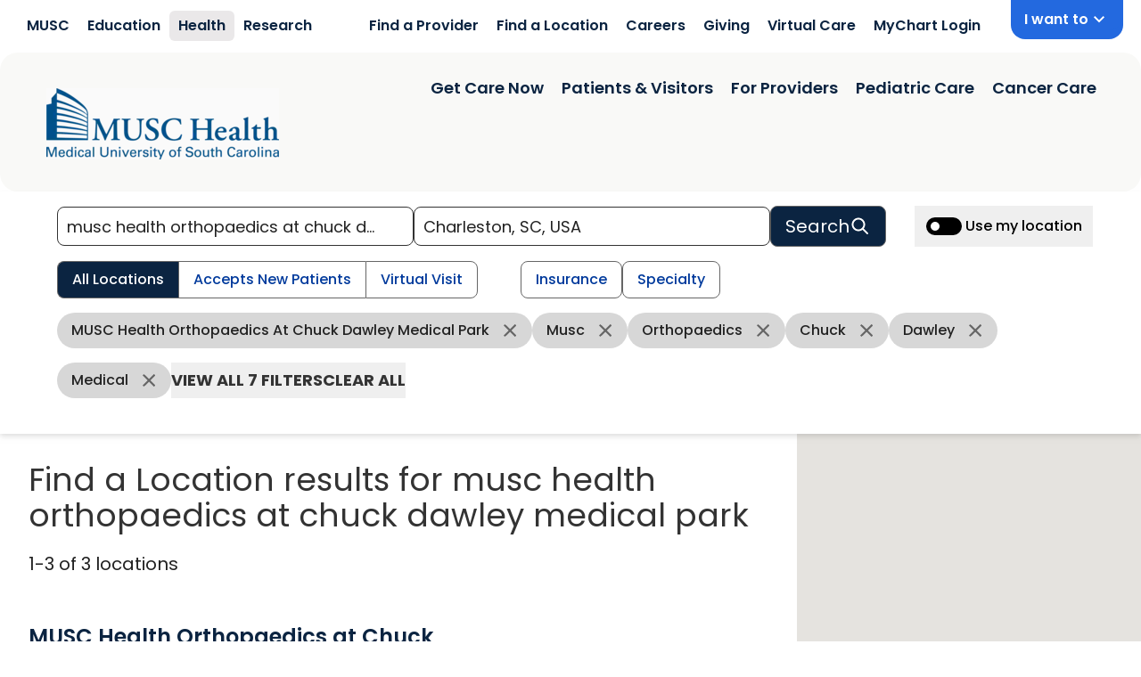

--- FILE ---
content_type: text/html; charset=utf-8
request_url: https://www.getcare.muschealth.org/locations?location=Charleston%2C+SC%2C+USA&search=musc+health+orthopaedics+at+chuck+dawley+medical+park
body_size: 96760
content:
<!DOCTYPE html><html id="dex" lang="en-us" q:render="ssr" q:route="locations" q:container="paused" q:version="1.7.3" q:base="/build/" q:locale="" q:manifest-hash="d5j7rq" q:instance="g82j250c4vo"><!--qv q:id=0 q:key=3eGs:YN_1--><!--qv q:id=1 q:key=TxCF:pP_4--><!--qv q:s q:sref=1 q:key=--><head q:head><meta charset="utf-8" q:head><meta name="viewport" content="width=device-width, initial-scale=1.0" q:head><!--qv q:id=2 q:key=ZKtz:pP_0--><!--qv q:key=xr_1--><!--/qv--><!--/qv--><!--qv q:id=3 q:key=WDqO:pP_1--><!--qv q:key=8c_4--><!--qv q:id=4 q:key=ms73:8c_1--><!--/qv--><title q:head>Locations</title><link rel="canonical" href="https://www.getcare.muschealth.org/locations?location=Charleston%2C+SC%2C+USA&amp;search=musc+health+orthopaedics+at+chuck+dawley+medical+park" q:id="5" q:head><meta name="robots" content="all" q:head><meta name="description" content="search for a location" q:head><link rel="shortcut icon" href="/musc/favicon.ico" q:head><link rel="apple-touch-icon" href="/musc/favicon.ico" q:head><link rel="preload" href="/musc/fonts/nunito-sans.woff2" as="font" type="font/woff2" crossorigin="" q:head><link as="script" href="https://maps.google.com/maps/api/js?key=AIzaSyBFhUTBdGySjK63djHCqCZWGK67H5SaPgI&amp;loading=async&amp;libraries=core,maps,marker,places&amp;callback=Function.prototype" rel="preload" nonce="mkqiezr7-b4ad168f-adf5-4025-b682-26553ff0ef5f" q:head><style id="themeVars" q:key="8c_0" q:head>:root {
    --brand-color-primary-light:35, 105, 223;
--brand-color-primary:11, 36, 65;
--brand-color-primary-dark:0, 58, 156;
--brand-color-secondary-light:89, 95, 226;
--brand-color-secondary:64, 151, 181;
--brand-color-secondary-dark:89, 95, 226;
--brand-color-tertiary-light:228, 237, 244;
--brand-color-tertiary:0, 58, 156;
--brand-color-tertiary-dark:228, 237, 244;
--brand-color-quaternary-light:100, 170, 250;
--brand-color-quaternary:100, 170, 250;
--brand-color-quaternary-dark:100, 170, 250;
--brand-color-neutral-0:0, 0, 0;
--brand-color-neutral-10:34, 34, 34;
--brand-color-neutral-20:51, 51, 51;
--brand-color-neutral-30:74, 74, 74;
--brand-color-neutral-40:102, 102, 102;
--brand-color-neutral-50:140, 140, 140;
--brand-color-neutral-60:160, 160, 160;
--brand-color-neutral-70:200, 200, 200;
--brand-color-neutral-80:215, 215, 215;
--brand-color-neutral-90:225, 225, 225;
--brand-color-neutral-95:249, 249, 247;
--brand-color-neutral-99:255, 255, 255;
--brand-color-neutral-100:255, 255, 255;
--brand-color-link:35, 105, 223;
--brand-color-success:255, 199, 73;
--brand-color-warning:255, 0, 0;
--brand-color-rating-stars:0, 58, 156;
--brand-color-header:54, 54, 54;
--brand-button-border-radius:8px;
--brand-button-border-width:1px;
--brand-input-border-radius:8px;
--brand-input-open-border-radius:8px;
--brand-input-border-width:1px;
--brand-select-border-radius:8px;
--brand-select-border-width:1px;
--brand-checkbox-border-radius:4px;
--brand-checkbox-border-width:1px;
--brand-panel-border-radius:8px;
--brand-img-border-radius:0.75rem;
--brand-font-family-body:"Poppins",sans-serif;
--brand-font-family-body2:Arial,sans-serif;
--brand-font-family-display:"Poppins",sans-serif;
--brand-color-impact-blue:35, 105, 223;
--brand-color-wonder-blue:30, 158, 214;
--brand-color-noble-navy:11, 36, 65;
--brand-color-integrity-blue:00, 58, 156;
--brand-color-warm-yellow:255, 199, 73;
--brand-color-energetic-orange:255, 94, 41;
--brand-color-courageous-purple:59, 32, 124;
--brand-color-bright-purple:129, 94, 228;
--brand-color-innovator-teal:0, 129, 138;
--brand-color-dark-teal:0, 59, 53;
--brand-color-joyful-purple:129, 44, 125;
--brand-color-heartfelt-pink:209, 36, 128;
--brand-color-growth-green:29, 87, 0;
--brand-color-sprout-green:66, 127, 47;
--brand-color-calm-grey:234, 232, 233;
--brand-color-off-white:249, 249, 247;
--brand-color-light-blue-bg:237, 243, 252;
--brand-color-kids-primary:30, 158, 214;
--brand-color-kids-primary-dark:0, 119, 200;
--brand-color-kids-secondary:146, 39, 143;
--brand-color-kids-neutral:242, 242, 242;
  }</style><style q:head>
          @font-face {
            font-family: 'Poppins';
            src: url('/musc/fonts/Poppins-Regular.ttf');
            font-weight: 400;
            font-display: block;
          }
          @font-face {
            font-family: 'Poppins';
            src: url('/musc/fonts/Poppins-Medium.ttf');
            font-weight: 500;
            font-display: block;
          }
          @font-face {
            font-family: 'Poppins';
            src: url('/musc/fonts/Poppins-SemiBold.ttf');
            font-weight: 600;
            font-display: block;
          }
          @font-face {
            font-family: 'Poppins';
            src: url('/musc/fonts/Poppins-Bold.ttf');
            font-weight: 700;
            font-display: block;
          }
        </style><link rel="manifest" href="/manifest.json" q:head><script type="application/ld+json" nonce="mkqiezr7-b4ad168f-adf5-4025-b682-26553ff0ef5f" q:head>{"@context":"https://schema.org","@type":"WebSite","url":"https://www.getcare.muschealth.org","potentialAction":{"@type":"SearchAction","target":{"@type":"EntryPoint","urlTemplate":"https://www.getcare.muschealth.org/providers?search={search_term_string}"},"query-input":"required name=search_term_string"}}</script><!--qv q:id=6 q:key=ms73:8c_3--><!--/qv--><!--/qv--><!--/qv--><style q:style="my2blh-0" hidden>#dex{line-height:1.5;-webkit-text-size-adjust:100%;-moz-tab-size:4;-o-tab-size:4;tab-size:4;font-family:ui-sans-serif,system-ui,sans-serif,"Apple Color Emoji","Segoe UI Emoji",Segoe UI Symbol,"Noto Color Emoji";font-feature-settings:normal;font-variation-settings:normal;margin:0;-webkit-font-smoothing:antialiased;-moz-osx-font-smoothing:grayscale}#dex *,#dex :before,#dex :after{box-sizing:border-box;border-width:0;border-style:solid;border-color:#e5e7eb}#dex :before,#dex :after{--tw-content: ""}#dex html,#dex :host{line-height:1.5;-webkit-text-size-adjust:100%;-moz-tab-size:4;-o-tab-size:4;tab-size:4;font-family:ui-sans-serif,system-ui,sans-serif,"Apple Color Emoji","Segoe UI Emoji",Segoe UI Symbol,"Noto Color Emoji";font-feature-settings:normal;font-variation-settings:normal;-webkit-tap-highlight-color:transparent}#dex body{margin:0;line-height:inherit}#dex hr{height:0;color:inherit;border-top-width:1px}#dex abbr:where([title]){-webkit-text-decoration:underline dotted;text-decoration:underline dotted}#dex h1,#dex h2,#dex h3,#dex h4,#dex h5,#dex h6{font-size:inherit;font-weight:inherit}#dex a{color:inherit;text-decoration:inherit}#dex b,#dex strong{font-weight:bolder}#dex code,#dex kbd,#dex samp,#dex pre{font-family:ui-monospace,SFMono-Regular,Menlo,Monaco,Consolas,Liberation Mono,Courier New,monospace;font-feature-settings:normal;font-variation-settings:normal;font-size:1em}#dex small{font-size:80%}#dex sub,#dex sup{font-size:75%;line-height:0;position:relative;vertical-align:baseline}#dex sub{bottom:-.25em}#dex sup{top:-.5em}#dex table{text-indent:0;border-color:inherit;border-collapse:collapse}#dex button,#dex input,#dex optgroup,#dex select,#dex textarea{font-family:inherit;font-feature-settings:inherit;font-variation-settings:inherit;font-size:100%;font-weight:inherit;line-height:inherit;letter-spacing:inherit;color:inherit;margin:0;padding:0}#dex button,#dex select{text-transform:none}#dex button,#dex input:where([type=button]),#dex input:where([type=reset]),#dex input:where([type=submit]){-webkit-appearance:button;background-color:transparent;background-image:none}#dex :-moz-focusring{outline:auto}#dex :-moz-ui-invalid{box-shadow:none}#dex progress{vertical-align:baseline}#dex ::-webkit-inner-spin-button,#dex ::-webkit-outer-spin-button{height:auto}#dex [type=search]{-webkit-appearance:textfield;outline-offset:-2px}#dex ::-webkit-search-decoration{-webkit-appearance:none}#dex ::-webkit-file-upload-button{-webkit-appearance:button;font:inherit}#dex summary{display:list-item}#dex blockquote,#dex dl,#dex dd,#dex h1,#dex h2,#dex h3,#dex h4,#dex h5,#dex h6,#dex hr,#dex figure,#dex p,#dex pre{margin:0}#dex fieldset{margin:0;padding:0}#dex legend{padding:0}#dex ol,#dex ul,#dex menu{list-style:none;margin:0;padding:0}#dex dialog{padding:0}#dex textarea{resize:vertical}#dex input::-moz-placeholder,#dex textarea::-moz-placeholder{opacity:1;color:#9ca3af}#dex input::placeholder,#dex textarea::placeholder{opacity:1;color:#9ca3af}#dex button,#dex [role=button]{cursor:pointer}#dex :disabled{cursor:default}#dex img,#dex svg,#dex video,#dex canvas,#dex audio,#dex iframe,#dex embed,#dex object{display:block;vertical-align:middle}#dex img,#dex video{max-width:100%;height:auto}#dex [hidden]{display:none}#dex *,#dex :before,#dex :after{--tw-border-spacing-x: 0;--tw-border-spacing-y: 0;--tw-translate-x: 0;--tw-translate-y: 0;--tw-rotate: 0;--tw-skew-x: 0;--tw-skew-y: 0;--tw-scale-x: 1;--tw-scale-y: 1;--tw-pan-x: ;--tw-pan-y: ;--tw-pinch-zoom: ;--tw-scroll-snap-strictness: proximity;--tw-gradient-from-position: ;--tw-gradient-via-position: ;--tw-gradient-to-position: ;--tw-ordinal: ;--tw-slashed-zero: ;--tw-numeric-figure: ;--tw-numeric-spacing: ;--tw-numeric-fraction: ;--tw-ring-inset: ;--tw-ring-offset-width: 0px;--tw-ring-offset-color: #fff;--tw-ring-color: rgb(59 130 246 / .5);--tw-ring-offset-shadow: 0 0 #0000;--tw-ring-shadow: 0 0 #0000;--tw-shadow: 0 0 #0000;--tw-shadow-colored: 0 0 #0000;--tw-blur: ;--tw-brightness: ;--tw-contrast: ;--tw-grayscale: ;--tw-hue-rotate: ;--tw-invert: ;--tw-saturate: ;--tw-sepia: ;--tw-drop-shadow: ;--tw-backdrop-blur: ;--tw-backdrop-brightness: ;--tw-backdrop-contrast: ;--tw-backdrop-grayscale: ;--tw-backdrop-hue-rotate: ;--tw-backdrop-invert: ;--tw-backdrop-opacity: ;--tw-backdrop-saturate: ;--tw-backdrop-sepia: ;--tw-contain-size: ;--tw-contain-layout: ;--tw-contain-paint: ;--tw-contain-style: }#dex ::backdrop{--tw-border-spacing-x: 0;--tw-border-spacing-y: 0;--tw-translate-x: 0;--tw-translate-y: 0;--tw-rotate: 0;--tw-skew-x: 0;--tw-skew-y: 0;--tw-scale-x: 1;--tw-scale-y: 1;--tw-pan-x: ;--tw-pan-y: ;--tw-pinch-zoom: ;--tw-scroll-snap-strictness: proximity;--tw-gradient-from-position: ;--tw-gradient-via-position: ;--tw-gradient-to-position: ;--tw-ordinal: ;--tw-slashed-zero: ;--tw-numeric-figure: ;--tw-numeric-spacing: ;--tw-numeric-fraction: ;--tw-ring-inset: ;--tw-ring-offset-width: 0px;--tw-ring-offset-color: #fff;--tw-ring-color: rgb(59 130 246 / .5);--tw-ring-offset-shadow: 0 0 #0000;--tw-ring-shadow: 0 0 #0000;--tw-shadow: 0 0 #0000;--tw-shadow-colored: 0 0 #0000;--tw-blur: ;--tw-brightness: ;--tw-contrast: ;--tw-grayscale: ;--tw-hue-rotate: ;--tw-invert: ;--tw-saturate: ;--tw-sepia: ;--tw-drop-shadow: ;--tw-backdrop-blur: ;--tw-backdrop-brightness: ;--tw-backdrop-contrast: ;--tw-backdrop-grayscale: ;--tw-backdrop-hue-rotate: ;--tw-backdrop-invert: ;--tw-backdrop-opacity: ;--tw-backdrop-saturate: ;--tw-backdrop-sepia: ;--tw-contain-size: ;--tw-contain-layout: ;--tw-contain-paint: ;--tw-contain-style: }#dex .container{width:100%}@media (min-width: 500px){#dex .container{max-width:500px}}@media (min-width: 640px){#dex .container{max-width:640px}}@media (min-width: 768px){#dex .container{max-width:768px}}@media (min-width: 1024px){#dex .container{max-width:1024px}}@media (min-width: 1200px){#dex .container{max-width:1200px}}@media (min-width: 1440px){#dex .container{max-width:1440px}}@tailwind utilities;#dex :focus-visible{outline:2px solid transparent;outline-offset:2px;--tw-ring-offset-shadow: var(--tw-ring-inset) 0 0 0 var(--tw-ring-offset-width) var(--tw-ring-offset-color);--tw-ring-shadow: var(--tw-ring-inset) 0 0 0 calc(3px + var(--tw-ring-offset-width)) var(--tw-ring-color);box-shadow:var(--tw-ring-offset-shadow),var(--tw-ring-shadow),var(--tw-shadow, 0 0 #0000);--tw-ring-opacity: 1;--tw-ring-color: rgba(var(--brand-color-neutral-0), var(--tw-ring-opacity))}#dex .btn{display:flex;min-height:32px;width:100%;cursor:pointer;align-items:center;justify-content:center;border-radius:var(--brand-button-border-radius, .25rem);border-width:var(--brand-button-border-width, 1px);--tw-border-opacity: 1;border-color:rgba(var(--brand-color-neutral-70),var(--tw-border-opacity));--tw-bg-opacity: 1;background-color:rgba(var(--brand-color-neutral-70),var(--tw-bg-opacity));padding:.5rem 1rem;--tw-text-opacity: 1;color:rgb(0 0 0 / var(--tw-text-opacity))}#dex .btn-primary{--tw-border-opacity: 1;border-color:rgba(var(--brand-color-neutral-50),var(--tw-border-opacity));--tw-bg-opacity: 1;background-color:rgb(255 255 255 / var(--tw-bg-opacity));font-weight:700;--tw-text-opacity: 1;color:rgba(var(--brand-color-primary-dark),var(--tw-text-opacity))}#dex .btn-primary:focus-visible{--tw-shadow: 0 0 #0000;--tw-shadow-colored: 0 0 #0000;box-shadow:var(--tw-ring-offset-shadow, 0 0 #0000),var(--tw-ring-shadow, 0 0 #0000),var(--tw-shadow);outline-style:solid;outline-width:2px;outline-offset:0px;outline-color:#000}#dex .btn-secondary{--tw-border-opacity: 1;border-color:rgba(var(--brand-color-primary),var(--tw-border-opacity));--tw-bg-opacity: 1;background-color:rgba(var(--brand-color-primary),var(--tw-bg-opacity));--tw-text-opacity: 1;color:rgb(255 255 255 / var(--tw-text-opacity));-webkit-font-smoothing:antialiased;-moz-osx-font-smoothing:grayscale}#dex .btn-secondary:focus-visible{box-shadow:0 0 0 2px rgba(var(--brand-color-neutral-100)),0 0 0 4px rgba(var(--brand-color-secondary))}#dex .btn-tertiary{--tw-border-opacity: 1;border-color:rgba(var(--brand-color-neutral-50),var(--tw-border-opacity));--tw-bg-opacity: 1;background-color:rgb(255 255 255 / var(--tw-bg-opacity));--tw-text-opacity: 1;color:rgba(var(--brand-color-tertiary),var(--tw-text-opacity))}@media (hover: hover){#dex .btn:hover{--tw-border-opacity: 1;border-color:rgb(0 0 0 / var(--tw-border-opacity))}#dex .btn-primary:hover{--tw-border-opacity: 1;border-color:rgba(var(--brand-color-primary-dark),var(--tw-border-opacity));--tw-bg-opacity: 1;background-color:rgba(var(--brand-color-primary-dark),var(--tw-bg-opacity));--tw-text-opacity: 1;color:rgb(255 255 255 / var(--tw-text-opacity))}#dex .btn-secondary:hover{--tw-border-opacity: 1;border-color:rgba(var(--brand-color-neutral-50),var(--tw-border-opacity));--tw-bg-opacity: 1;background-color:rgb(255 255 255 / var(--tw-bg-opacity));--tw-text-opacity: 1;color:rgba(var(--brand-color-primary),var(--tw-text-opacity))}#dex .btn-tertiary:hover{--tw-border-opacity: 1;border-color:rgba(var(--brand-color-tertiary),var(--tw-border-opacity));--tw-bg-opacity: 1;background-color:rgba(var(--brand-color-tertiary),var(--tw-bg-opacity));--tw-text-opacity: 1;color:rgb(255 255 255 / var(--tw-text-opacity))}}#dex .btn-group{display:flex}#dex .btn-group .btn{border-radius:0;border-right-width:0px}#dex .btn-group .btn:first-child{border-top-left-radius:var(--brand-button-border-radius, .25rem);border-bottom-left-radius:var(--brand-button-border-radius, .25rem);border-top-right-radius:0;border-bottom-right-radius:0}#dex .btn-group .btn:last-child{border-top-left-radius:0;border-bottom-left-radius:0;border-top-right-radius:var(--brand-button-border-radius, .25rem);border-bottom-right-radius:var(--brand-button-border-radius, .25rem);border-right-width:var(--brand-button-border-width, 1px)}#dex .btn-group .btn:focus-visible{outline-width:2px;outline-offset:0px;outline-color:#000;box-shadow:none;margin-right:2px}#dex .btn.no-svg svg{display:none}#dex .scrollToTarget{position:absolute;top:-40px}#dex .inputText{display:block;flex-grow:1;border-radius:var(--brand-input-border-radius, .25rem);border-width:var(--brand-input-border-width, 1px);--tw-border-opacity: 1;border-color:rgb(209 213 219 / var(--tw-border-opacity));--tw-bg-opacity: 1;background-color:rgba(var(--brand-color-neutral-100),var(--tw-bg-opacity));padding:.625rem 2rem .625rem .625rem;font-size:.875rem;line-height:1.25rem;--tw-text-opacity: 1;color:rgba(var(--brand-color-neutral-10),var(--tw-text-opacity))}#dex .inputText:focus{--tw-ring-offset-shadow: var(--tw-ring-inset) 0 0 0 var(--tw-ring-offset-width) var(--tw-ring-offset-color);--tw-ring-shadow: var(--tw-ring-inset) 0 0 0 calc(1px + var(--tw-ring-offset-width)) var(--tw-ring-color);box-shadow:var(--tw-ring-offset-shadow),var(--tw-ring-shadow),var(--tw-shadow, 0 0 #0000);--tw-ring-opacity: 1;--tw-ring-color: rgba(var(--brand-color-primary), var(--tw-ring-opacity))}#dex .inputText:focus-visible{box-shadow:0 0 0 2px rgba(var(--brand-color-neutral-100)),0 0 0 4px rgba(var(--brand-color-secondary))}#dex .select{-webkit-appearance:none;-moz-appearance:none;appearance:none;border-radius:var(--brand-select-border-radius, .25rem);border-width:var(--brand-select-border-width, 1px);--tw-border-opacity: 1;border-color:rgba(var(--brand-color-neutral-50),var(--tw-border-opacity));padding:.5rem 2rem .5rem 1rem}#dex .select:focus-visible{outline-offset:0px;outline-color:rgba(var(--brand-color-primary),1)}#dex .select{background:url('data:image/svg+xml,<svg width="12" height="7" viewBox="0 0 12 7" fill="none" xmlns="http://www.w3.org/2000/svg"><path d="M6 6.57778L0 1.24444L1.4 0L6 4.08889L10.6 0L12 1.24444L6 6.57778Z" fill="%230A0A0A"/></svg>') no-repeat center right 10px}#dex .select:focus-visible{box-shadow:none}#dex .checkbox{border-radius:var(--brand-checkbox-border-radius, .125rem);border-width:var(--brand-checkbox-border-width, 2px);border-style:solid;--tw-border-opacity: 1;border-color:rgba(var(--brand-color-neutral-30),var(--tw-border-opacity))}#dex .checkbox:focus-visible{outline-color:rgba(var(--brand-color-primary),1)}#dex .checkbox{min-height:20px;min-width:20px}#dex .checkbox:focus-visible{box-shadow:none}#dex .checkbox.checked{--tw-bg-opacity: 1;background-color:rgba(var(--brand-color-primary),var(--tw-bg-opacity));--tw-text-opacity: 1;color:rgb(255 255 255 / var(--tw-text-opacity))}#dex html,#dex{font-family:var(--brand-font-family-body);color:rgb(var(--brand-color-neutral-10));background-color:rgb(var(--brand-color-neutral-95))}#dex h1,#dex h2,#dex h3,#dex h4,#dex h5,#dex h6{font-family:var(--brand-font-family-display);--tw-text-opacity: 1;color:rgba(var(--brand-color-header),var(--tw-text-opacity))}#dex h1{font-size:1.875rem;line-height:2.25rem}#dex h2{font-size:1.5rem;line-height:2rem}#dex a{color:rgb(var(--brand-color-link))}#dex a:hover{color:rgb(var(--brand-color-primary))}#dex a:focus-visible{box-shadow:0 0 0 2px rgba(var(--brand-color-neutral-100)),0 0 0 4px rgba(var(--brand-color-secondary))}#dex img{background-color:#fafafa}#dex img[src*=".png"]{background-color:#fff}#dex .wi{display:inline-block;fill:currentColor;height:1em;width:1em}#dex html,#dex{font-family:var(--brand-font-family-body);color:rgb(var(--brand-color-neutral-10));background-color:#fff}#dex :focus-visible{outline-offset:-2px;outline:1px auto;box-shadow:none}#dex .btn-secondary{--tw-border-opacity: 1;border-color:rgba(var(--brand-color-primary),var(--tw-border-opacity));--tw-bg-opacity: 1;background-color:rgba(var(--brand-color-noble-navy),var(--tw-bg-opacity));--tw-text-opacity: 1;color:rgb(255 255 255 / var(--tw-text-opacity));-webkit-font-smoothing:antialiased;-moz-osx-font-smoothing:grayscale}#dex .sr-only{position:absolute;width:1px;height:1px;padding:0;margin:-1px;overflow:hidden;clip:rect(0,0,0,0);white-space:nowrap;border-width:0}#dex .pointer-events-none{pointer-events:none}#dex .\!visible{visibility:visible!important}#dex .visible{visibility:visible}#dex .invisible{visibility:hidden}#dex .collapse{visibility:collapse}#dex .static{position:static}#dex .fixed{position:fixed}#dex .absolute{position:absolute}#dex .relative{position:relative}#dex .sticky{position:sticky}#dex .inset-0{top:0;right:0;bottom:0;left:0}#dex .inset-x-0{left:0;right:0}#dex .inset-y-0{top:0;bottom:0}#dex .-left-4{left:-1rem}#dex .bottom-0{bottom:0}#dex .bottom-10{bottom:2.5rem}#dex .bottom-2{bottom:.5rem}#dex .left-0{left:0}#dex .left-1\/2{left:50%}#dex .left-2{left:.5rem}#dex .left-2\/4{left:50%}#dex .left-3{left:.75rem}#dex .right-0{right:0}#dex .right-2{right:.5rem}#dex .right-5{right:1.25rem}#dex .top-0{top:0}#dex .top-2\/4{top:50%}#dex .top-full{top:100%}#dex .-z-10{z-index:-10}#dex .z-0{z-index:0}#dex .z-10{z-index:10}#dex .z-20{z-index:20}#dex .z-30{z-index:30}#dex .z-40{z-index:40}#dex .z-50{z-index:50}#dex .z-\[999\]{z-index:999}#dex .order-1{order:1}#dex .order-2{order:2}#dex .order-3{order:3}#dex .order-4{order:4}#dex .col-span-1{grid-column:span 1 / span 1}#dex .col-span-10{grid-column:span 10 / span 10}#dex .col-span-2{grid-column:span 2 / span 2}#dex .col-span-3{grid-column:span 3 / span 3}#dex .col-span-8{grid-column:span 8 / span 8}#dex .col-span-full{grid-column:1 / -1}#dex .col-start-1{grid-column-start:1}#dex .col-start-2{grid-column-start:2}#dex .col-start-3{grid-column-start:3}#dex .row-span-2{grid-row:span 2 / span 2}#dex .row-span-full{grid-row:1 / -1}#dex .row-start-1{grid-row-start:1}#dex .row-start-2{grid-row-start:2}#dex .float-right{float:right}#dex .clear-both{clear:both}#dex .m-0{margin:0}#dex .m-2{margin:.5rem}#dex .m-3{margin:.75rem}#dex .m-4{margin:1rem}#dex .m-5{margin:1.25rem}#dex .m-7{margin:1.75rem}#dex .m-8{margin:2rem}#dex .\!my-1{margin-top:.25rem!important;margin-bottom:.25rem!important}#dex .mx-1{margin-left:.25rem;margin-right:.25rem}#dex .mx-2{margin-left:.5rem;margin-right:.5rem}#dex .mx-3{margin-left:.75rem;margin-right:.75rem}#dex .mx-4{margin-left:1rem;margin-right:1rem}#dex .mx-5{margin-left:1.25rem;margin-right:1.25rem}#dex .mx-6{margin-left:1.5rem;margin-right:1.5rem}#dex .mx-8{margin-left:2rem;margin-right:2rem}#dex .mx-auto{margin-left:auto;margin-right:auto}#dex .my-1{margin-top:.25rem;margin-bottom:.25rem}#dex .my-10{margin-top:2.5rem;margin-bottom:2.5rem}#dex .my-2{margin-top:.5rem;margin-bottom:.5rem}#dex .my-3{margin-top:.75rem;margin-bottom:.75rem}#dex .my-4{margin-top:1rem;margin-bottom:1rem}#dex .my-5{margin-top:1.25rem;margin-bottom:1.25rem}#dex .my-6{margin-top:1.5rem;margin-bottom:1.5rem}#dex .my-8{margin-top:2rem;margin-bottom:2rem}#dex .my-\[10px\]{margin-top:10px;margin-bottom:10px}#dex .my-auto{margin-top:auto;margin-bottom:auto}#dex .\!mt-0{margin-top:0!important}#dex .-ml-3{margin-left:-.75rem}#dex .-mt-1{margin-top:-.25rem}#dex .mb-0{margin-bottom:0}#dex .mb-1{margin-bottom:.25rem}#dex .mb-10{margin-bottom:2.5rem}#dex .mb-11{margin-bottom:2.75rem}#dex .mb-12{margin-bottom:3rem}#dex .mb-2{margin-bottom:.5rem}#dex .mb-3{margin-bottom:.75rem}#dex .mb-4{margin-bottom:1rem}#dex .mb-48{margin-bottom:12rem}#dex .mb-5{margin-bottom:1.25rem}#dex .mb-6{margin-bottom:1.5rem}#dex .mb-7{margin-bottom:1.75rem}#dex .mb-8{margin-bottom:2rem}#dex .mb-\[2px\]{margin-bottom:2px}#dex .ml-0{margin-left:0}#dex .ml-1{margin-left:.25rem}#dex .ml-2{margin-left:.5rem}#dex .ml-3{margin-left:.75rem}#dex .ml-4{margin-left:1rem}#dex .ml-7{margin-left:1.75rem}#dex .ml-\[15\%\]{margin-left:15%}#dex .ml-auto{margin-left:auto}#dex .mr-1{margin-right:.25rem}#dex .mr-2{margin-right:.5rem}#dex .mr-3{margin-right:.75rem}#dex .mr-4{margin-right:1rem}#dex .mr-5{margin-right:1.25rem}#dex .mr-\[150px\]{margin-right:150px}#dex .mr-\[2\.5px\]{margin-right:2.5px}#dex .mt-0{margin-top:0}#dex .mt-1{margin-top:.25rem}#dex .mt-1\.5{margin-top:.375rem}#dex .mt-10{margin-top:2.5rem}#dex .mt-12{margin-top:3rem}#dex .mt-16{margin-top:4rem}#dex .mt-2{margin-top:.5rem}#dex .mt-2\.5{margin-top:.625rem}#dex .mt-3{margin-top:.75rem}#dex .mt-4{margin-top:1rem}#dex .mt-5{margin-top:1.25rem}#dex .mt-6{margin-top:1.5rem}#dex .mt-7{margin-top:1.75rem}#dex .mt-8{margin-top:2rem}#dex .mt-\[1px\]{margin-top:1px}#dex .mt-auto{margin-top:auto}#dex .box-border{box-sizing:border-box}#dex .line-clamp-2{overflow:hidden;display:-webkit-box;-webkit-box-orient:vertical;-webkit-line-clamp:2}#dex .line-clamp-5{overflow:hidden;display:-webkit-box;-webkit-box-orient:vertical;-webkit-line-clamp:5}#dex .line-clamp-6{overflow:hidden;display:-webkit-box;-webkit-box-orient:vertical;-webkit-line-clamp:6}#dex .line-clamp-none{overflow:visible;display:block;-webkit-box-orient:horizontal;-webkit-line-clamp:none}#dex .block{display:block}#dex .inline-block{display:inline-block}#dex .inline{display:inline}#dex .flex{display:flex}#dex .inline-flex{display:inline-flex}#dex .table{display:table}#dex .grid{display:grid}#dex .contents{display:contents}#dex .hidden{display:none}#dex .aspect-square{aspect-ratio:1 / 1}#dex .aspect-video{aspect-ratio:16 / 9}#dex .h-0{height:0px}#dex .h-1{height:.25rem}#dex .h-10{height:2.5rem}#dex .h-11{height:2.75rem}#dex .h-12{height:3rem}#dex .h-16{height:4rem}#dex .h-20{height:5rem}#dex .h-28{height:7rem}#dex .h-3{height:.75rem}#dex .h-36{height:9rem}#dex .h-4{height:1rem}#dex .h-40{height:10rem}#dex .h-5{height:1.25rem}#dex .h-6{height:1.5rem}#dex .h-7{height:1.75rem}#dex .h-72{height:18rem}#dex .h-8{height:2rem}#dex .h-9{height:2.25rem}#dex .h-\[100px\]{height:100px}#dex .h-\[14px\]{height:14px}#dex .h-\[18px\]{height:18px}#dex .h-\[20px\]{height:20px}#dex .h-\[24px\]{height:24px}#dex .h-\[6px\]{height:6px}#dex .h-\[70px\]{height:70px}#dex .h-\[75px\]{height:75px}#dex .h-\[86px\]{height:86px}#dex .h-auto{height:auto}#dex .h-fit{height:-moz-fit-content;height:fit-content}#dex .h-full{height:100%}#dex .h-min{height:-moz-min-content;height:min-content}#dex .h-screen{height:100vh}#dex .max-h-60{max-height:15rem}#dex .max-h-96{max-height:24rem}#dex .max-h-\[13\.4375rem\]{max-height:13.4375rem}#dex .max-h-\[80px\]{max-height:80px}#dex .max-h-\[95vh\]{max-height:95vh}#dex .max-h-screen{max-height:100vh}#dex .min-h-6{min-height:1.5rem}#dex .min-h-\[100\%\]{min-height:100%}#dex .min-h-\[100vh\]{min-height:100vh}#dex .min-h-\[2\.75rem\]{min-height:2.75rem}#dex .min-h-\[200px\]{min-height:200px}#dex .min-h-\[250px\]{min-height:250px}#dex .min-h-\[280px\]{min-height:280px}#dex .min-h-\[300px\]{min-height:300px}#dex .min-h-\[32px\]{min-height:32px}#dex .min-h-\[330px\]{min-height:330px}#dex .min-h-\[360px\]{min-height:360px}#dex .min-h-\[368px\]{min-height:368px}#dex .min-h-\[400px\]{min-height:400px}#dex .min-h-\[410px\]{min-height:410px}#dex .min-h-\[425px\]{min-height:425px}#dex .min-h-\[450px\]{min-height:450px}#dex .min-h-\[477\.5px\]{min-height:477.5px}#dex .min-h-\[480px\]{min-height:480px}#dex .min-h-\[500px\]{min-height:500px}#dex .min-h-\[800px\]{min-height:800px}#dex .min-h-\[850px\]{min-height:850px}#dex .min-h-\[calc\(100vh-600px\)\]{min-height:calc(100vh - 600px)}#dex .min-h-\[calc\(100vh-66px\)\]{min-height:calc(100vh - 66px)}#dex .min-h-full{min-height:100%}#dex .min-h-min{min-height:-moz-min-content;min-height:min-content}#dex .min-h-screen{min-height:100vh}#dex .w-1{width:.25rem}#dex .w-1\/2{width:50%}#dex .w-10{width:2.5rem}#dex .w-11{width:2.75rem}#dex .w-11\/12{width:91.666667%}#dex .w-12{width:3rem}#dex .w-14{width:3.5rem}#dex .w-16{width:4rem}#dex .w-2\/3{width:66.666667%}#dex .w-2\/4{width:50%}#dex .w-20{width:5rem}#dex .w-28{width:7rem}#dex .w-3{width:.75rem}#dex .w-3\/4{width:75%}#dex .w-3\/5{width:60%}#dex .w-3\/6{width:50%}#dex .w-4{width:1rem}#dex .w-44{width:11rem}#dex .w-48{width:12rem}#dex .w-5{width:1.25rem}#dex .w-6{width:1.5rem}#dex .w-64{width:16rem}#dex .w-7{width:1.75rem}#dex .w-8{width:2rem}#dex .w-9{width:2.25rem}#dex .w-\[100px\]{width:100px}#dex .w-\[120px\]{width:120px}#dex .w-\[132px\]{width:132px}#dex .w-\[16px\]{width:16px}#dex .w-\[200px\]{width:200px}#dex .w-\[20px\]{width:20px}#dex .w-\[228px\]{width:228px}#dex .w-\[234px\]{width:234px}#dex .w-\[246px\]{width:246px}#dex .w-\[31\%\]{width:31%}#dex .w-\[38px\]{width:38px}#dex .w-\[6px\]{width:6px}#dex .w-\[70\%\]{width:70%}#dex .w-\[70px\]{width:70px}#dex .w-\[80px\]{width:80px}#dex .w-\[94px\]{width:94px}#dex .w-auto{width:auto}#dex .w-fit{width:-moz-fit-content;width:fit-content}#dex .w-full{width:100%}#dex .w-max{width:-moz-max-content;width:max-content}#dex .w-screen{width:100vw}#dex .min-w-0{min-width:0px}#dex .min-w-\[261px\]{min-width:261px}#dex .min-w-\[271px\]{min-width:271px}#dex .min-w-\[280px\]{min-width:280px}#dex .min-w-\[316px\]{min-width:316px}#dex .min-w-\[330px\]{min-width:330px}#dex .min-w-fit{min-width:-moz-fit-content;min-width:fit-content}#dex .min-w-full{min-width:100%}#dex .min-w-max{min-width:-moz-max-content;min-width:max-content}#dex .max-w-3xl{max-width:48rem}#dex .max-w-5xl{max-width:64rem}#dex .max-w-7xl{max-width:80rem}#dex .max-w-96{max-width:24rem}#dex .max-w-\[100vw\]{max-width:100vw}#dex .max-w-\[1272px\]{max-width:1272px}#dex .max-w-\[1920px\]{max-width:1920px}#dex .max-w-\[312px\]{max-width:312px}#dex .max-w-\[316px\]{max-width:316px}#dex .max-w-\[320px\]{max-width:320px}#dex .max-w-\[350px\]{max-width:350px}#dex .max-w-\[360px\]{max-width:360px}#dex .max-w-\[400px\]{max-width:400px}#dex .max-w-\[450px\]{max-width:450px}#dex .max-w-\[50vw\]{max-width:50vw}#dex .max-w-\[700px\]{max-width:700px}#dex .max-w-\[80px\]{max-width:80px}#dex .max-w-fit{max-width:-moz-fit-content;max-width:fit-content}#dex .max-w-full{max-width:100%}#dex .max-w-lg{max-width:32rem}#dex .max-w-md{max-width:28rem}#dex .max-w-none{max-width:none}#dex .max-w-screen-sm{max-width:640px}#dex .max-w-sm{max-width:24rem}#dex .max-w-xl{max-width:36rem}#dex .max-w-xs{max-width:20rem}#dex .flex-1{flex:1 1 0%}#dex .flex-shrink-0,#dex .shrink-0{flex-shrink:0}#dex .flex-grow{flex-grow:1}#dex .flex-grow-0{flex-grow:0}#dex .grow{flex-grow:1}#dex .grow-0{flex-grow:0}#dex .basis-2\/4{flex-basis:50%}#dex .basis-full{flex-basis:100%}#dex .-translate-x-1\/2,#dex .-translate-x-2\/4{--tw-translate-x: -50%;transform:translate(var(--tw-translate-x),var(--tw-translate-y)) rotate(var(--tw-rotate)) skew(var(--tw-skew-x)) skewY(var(--tw-skew-y)) scaleX(var(--tw-scale-x)) scaleY(var(--tw-scale-y))}#dex .-translate-y-2\/4{--tw-translate-y: -50%;transform:translate(var(--tw-translate-x),var(--tw-translate-y)) rotate(var(--tw-rotate)) skew(var(--tw-skew-x)) skewY(var(--tw-skew-y)) scaleX(var(--tw-scale-x)) scaleY(var(--tw-scale-y))}#dex .translate-x-0{--tw-translate-x: 0px;transform:translate(var(--tw-translate-x),var(--tw-translate-y)) rotate(var(--tw-rotate)) skew(var(--tw-skew-x)) skewY(var(--tw-skew-y)) scaleX(var(--tw-scale-x)) scaleY(var(--tw-scale-y))}#dex .translate-x-\[-100\%\]{--tw-translate-x: -100%;transform:translate(var(--tw-translate-x),var(--tw-translate-y)) rotate(var(--tw-rotate)) skew(var(--tw-skew-x)) skewY(var(--tw-skew-y)) scaleX(var(--tw-scale-x)) scaleY(var(--tw-scale-y))}#dex .-rotate-90{--tw-rotate: -90deg;transform:translate(var(--tw-translate-x),var(--tw-translate-y)) rotate(var(--tw-rotate)) skew(var(--tw-skew-x)) skewY(var(--tw-skew-y)) scaleX(var(--tw-scale-x)) scaleY(var(--tw-scale-y))}#dex .rotate-0{--tw-rotate: 0deg;transform:translate(var(--tw-translate-x),var(--tw-translate-y)) rotate(var(--tw-rotate)) skew(var(--tw-skew-x)) skewY(var(--tw-skew-y)) scaleX(var(--tw-scale-x)) scaleY(var(--tw-scale-y))}#dex .rotate-180{--tw-rotate: 180deg;transform:translate(var(--tw-translate-x),var(--tw-translate-y)) rotate(var(--tw-rotate)) skew(var(--tw-skew-x)) skewY(var(--tw-skew-y)) scaleX(var(--tw-scale-x)) scaleY(var(--tw-scale-y))}#dex .rotate-90{--tw-rotate: 90deg;transform:translate(var(--tw-translate-x),var(--tw-translate-y)) rotate(var(--tw-rotate)) skew(var(--tw-skew-x)) skewY(var(--tw-skew-y)) scaleX(var(--tw-scale-x)) scaleY(var(--tw-scale-y))}#dex .transform{transform:translate(var(--tw-translate-x),var(--tw-translate-y)) rotate(var(--tw-rotate)) skew(var(--tw-skew-x)) skewY(var(--tw-skew-y)) scaleX(var(--tw-scale-x)) scaleY(var(--tw-scale-y))}#dex .cursor-default{cursor:default}#dex .cursor-pointer{cursor:pointer}#dex .resize{resize:both}#dex .list-inside{list-style-position:inside}#dex .list-decimal{list-style-type:decimal}#dex .list-disc{list-style-type:disc}#dex .appearance-none{-webkit-appearance:none;-moz-appearance:none;appearance:none}#dex .columns-2{-moz-columns:2;columns:2}#dex .columns-3{-moz-columns:3;columns:3}#dex .grid-flow-row{grid-auto-flow:row}#dex .grid-flow-col{grid-auto-flow:column}#dex .auto-rows-\[1fr\]{grid-auto-rows:1fr}#dex .auto-rows-max{grid-auto-rows:max-content}#dex .grid-cols-1{grid-template-columns:repeat(1,minmax(0,1fr))}#dex .grid-cols-2{grid-template-columns:repeat(2,minmax(0,1fr))}#dex .grid-cols-3{grid-template-columns:repeat(3,minmax(0,1fr))}#dex .grid-cols-\[repeat\(auto-fit\,_minmax\(120px\,_1fr\)\)\]{grid-template-columns:repeat(auto-fit,minmax(120px,1fr))}#dex .grid-rows-2{grid-template-rows:repeat(2,minmax(0,1fr))}#dex .grid-rows-3{grid-template-rows:repeat(3,minmax(0,1fr))}#dex .flex-row{flex-direction:row}#dex .flex-col{flex-direction:column}#dex .flex-wrap{flex-wrap:wrap}#dex .content-center{align-content:center}#dex .content-start{align-content:flex-start}#dex .items-start{align-items:flex-start}#dex .items-end{align-items:flex-end}#dex .items-center{align-items:center}#dex .items-baseline{align-items:baseline}#dex .justify-normal{justify-content:normal}#dex .justify-start{justify-content:flex-start}#dex .justify-end{justify-content:flex-end}#dex .justify-center{justify-content:center}#dex .justify-between{justify-content:space-between}#dex .justify-stretch{justify-content:stretch}#dex .gap-1{gap:.25rem}#dex .gap-12{gap:3rem}#dex .gap-2{gap:.5rem}#dex .gap-3{gap:.75rem}#dex .gap-4{gap:1rem}#dex .gap-5{gap:1.25rem}#dex .gap-6{gap:1.5rem}#dex .gap-8{gap:2rem}#dex .gap-\[10px\]{gap:10px}#dex .gap-\[5px\]{gap:5px}#dex .gap-x-10{-moz-column-gap:2.5rem;column-gap:2.5rem}#dex .gap-x-2{-moz-column-gap:.5rem;column-gap:.5rem}#dex .gap-x-3{-moz-column-gap:.75rem;column-gap:.75rem}#dex .gap-x-4{-moz-column-gap:1rem;column-gap:1rem}#dex .gap-x-5{-moz-column-gap:1.25rem;column-gap:1.25rem}#dex .gap-x-6{-moz-column-gap:1.5rem;column-gap:1.5rem}#dex .gap-x-8{-moz-column-gap:2rem;column-gap:2rem}#dex .gap-y-1{row-gap:.25rem}#dex .gap-y-2{row-gap:.5rem}#dex .gap-y-4{row-gap:1rem}#dex .gap-y-8{row-gap:2rem}#dex .divide-y>:not([hidden])~:not([hidden]){--tw-divide-y-reverse: 0;border-top-width:calc(1px * calc(1 - var(--tw-divide-y-reverse)));border-bottom-width:calc(1px * var(--tw-divide-y-reverse))}#dex .divide-slate-200>:not([hidden])~:not([hidden]){--tw-divide-opacity: 1;border-color:rgb(226 232 240 / var(--tw-divide-opacity))}#dex .place-self-center{place-self:center}#dex .self-start{align-self:flex-start}#dex .self-end{align-self:flex-end}#dex .self-center{align-self:center}#dex .justify-self-start{justify-self:start}#dex .justify-self-end{justify-self:end}#dex .overflow-auto{overflow:auto}#dex .overflow-hidden{overflow:hidden}#dex .overflow-scroll{overflow:scroll}#dex .overflow-x-auto{overflow-x:auto}#dex .overflow-y-auto{overflow-y:auto}#dex .overflow-x-hidden{overflow-x:hidden}#dex .overflow-x-scroll{overflow-x:scroll}#dex .overflow-y-scroll{overflow-y:scroll}#dex .truncate{overflow:hidden;text-overflow:ellipsis;white-space:nowrap}#dex .text-ellipsis{text-overflow:ellipsis}#dex .whitespace-normal{white-space:normal}#dex .whitespace-nowrap{white-space:nowrap}#dex .whitespace-break-spaces{white-space:break-spaces}#dex .text-nowrap{text-wrap:nowrap}#dex .text-pretty{text-wrap:pretty}#dex .break-words{overflow-wrap:break-word}#dex .rounded{border-radius:.25rem}#dex .rounded-\[2rem\]{border-radius:2rem}#dex .rounded-brand-button{border-radius:var(--brand-button-border-radius, .25rem)}#dex .rounded-brand-checkbox{border-radius:var(--brand-checkbox-border-radius, .125rem)}#dex .rounded-brand-img{border-radius:var(--brand-img-border-radius, .75rem)}#dex .rounded-brand-input{border-radius:var(--brand-input-border-radius, .25rem)}#dex .rounded-brand-panel{border-radius:var(--brand-panel-border-radius, .5rem)}#dex .rounded-brand-select{border-radius:var(--brand-select-border-radius, .25rem)}#dex .rounded-full{border-radius:9999px}#dex .rounded-lg{border-radius:.5rem}#dex .rounded-md{border-radius:.375rem}#dex .rounded-none{border-radius:0}#dex .rounded-sm{border-radius:.125rem}#dex .rounded-xl{border-radius:.75rem}#dex .rounded-b-2xl{border-bottom-right-radius:1rem;border-bottom-left-radius:1rem}#dex .rounded-b-none{border-bottom-right-radius:0;border-bottom-left-radius:0}#dex .rounded-t-lg{border-top-left-radius:.5rem;border-top-right-radius:.5rem}#dex .border{border-width:1px}#dex .border-0{border-width:0px}#dex .border-2{border-width:2px}#dex .border-8{border-width:8px}#dex .border-brand-button-width{border-width:var(--brand-button-border-width, 1px)}#dex .border-brand-checkbox-width{border-width:var(--brand-checkbox-border-width, 2px)}#dex .border-brand-input-width{border-width:var(--brand-input-border-width, 1px)}#dex .border-brand-select-width{border-width:var(--brand-select-border-width, 1px)}#dex .border-x{border-left-width:1px;border-right-width:1px}#dex .border-y{border-top-width:1px;border-bottom-width:1px}#dex .border-b{border-bottom-width:1px}#dex .border-b-2{border-bottom-width:2px}#dex .border-b-\[0\.0625rem\]{border-bottom-width:.0625rem}#dex .border-l-0{border-left-width:0px}#dex .border-l-8{border-left-width:8px}#dex .border-r{border-right-width:1px}#dex .border-r-0{border-right-width:0px}#dex .border-t{border-top-width:1px}#dex .border-solid{border-style:solid}#dex .border-none{border-style:none}#dex .border-black{--tw-border-opacity: 1;border-color:rgb(0 0 0 / var(--tw-border-opacity))}#dex .border-brand{--tw-border-opacity: 1;border-color:rgba(var(--brand-color-primary),var(--tw-border-opacity))}#dex .border-brand-neutral-10{--tw-border-opacity: 1;border-color:rgba(var(--brand-color-neutral-10),var(--tw-border-opacity))}#dex .border-brand-neutral-20{--tw-border-opacity: 1;border-color:rgba(var(--brand-color-neutral-20),var(--tw-border-opacity))}#dex .border-brand-neutral-30{--tw-border-opacity: 1;border-color:rgba(var(--brand-color-neutral-30),var(--tw-border-opacity))}#dex .border-brand-neutral-40{--tw-border-opacity: 1;border-color:rgba(var(--brand-color-neutral-40),var(--tw-border-opacity))}#dex .border-brand-neutral-50{--tw-border-opacity: 1;border-color:rgba(var(--brand-color-neutral-50),var(--tw-border-opacity))}#dex .border-brand-neutral-60{--tw-border-opacity: 1;border-color:rgba(var(--brand-color-neutral-60),var(--tw-border-opacity))}#dex .border-brand-neutral-70{--tw-border-opacity: 1;border-color:rgba(var(--brand-color-neutral-70),var(--tw-border-opacity))}#dex .border-brand-neutral-80{--tw-border-opacity: 1;border-color:rgba(var(--brand-color-neutral-80),var(--tw-border-opacity))}#dex .border-brand-secondary{--tw-border-opacity: 1;border-color:rgba(var(--brand-color-secondary),var(--tw-border-opacity))}#dex .border-gray-300{--tw-border-opacity: 1;border-color:rgb(209 213 219 / var(--tw-border-opacity))}#dex .border-slate-200{--tw-border-opacity: 1;border-color:rgb(226 232 240 / var(--tw-border-opacity))}#dex .border-transparent{border-color:transparent}#dex .border-white{--tw-border-opacity: 1;border-color:rgb(255 255 255 / var(--tw-border-opacity))}#dex .border-b-brand-neutral-70{--tw-border-opacity: 1;border-bottom-color:rgba(var(--brand-color-neutral-70),var(--tw-border-opacity))}#dex .bg-\[\#67c9d0\]{--tw-bg-opacity: 1;background-color:rgb(103 201 208 / var(--tw-bg-opacity))}#dex .bg-\[\#ebf4f7\]{--tw-bg-opacity: 1;background-color:rgb(235 244 247 / var(--tw-bg-opacity))}#dex .bg-black{--tw-bg-opacity: 1;background-color:rgb(0 0 0 / var(--tw-bg-opacity))}#dex .bg-black\/20{background-color:#0003}#dex .bg-blue-700{--tw-bg-opacity: 1;background-color:rgb(29 78 216 / var(--tw-bg-opacity))}#dex .bg-brand{--tw-bg-opacity: 1;background-color:rgba(var(--brand-color-primary),var(--tw-bg-opacity))}#dex .bg-brand-color-header{--tw-bg-opacity: 1;background-color:rgba(var(--brand-color-header),var(--tw-bg-opacity))}#dex .bg-brand-color-rating-stars{--tw-bg-opacity: 1;background-color:rgba(var(--brand-color-rating-stars),var(--tw-bg-opacity))}#dex .bg-brand-kids-primary{--tw-bg-opacity: 1;background-color:rgba(var(--brand-color-kids-primary),var(--tw-bg-opacity))}#dex .bg-brand-link{--tw-bg-opacity: 1;background-color:rgba(var(--brand-color-link),var(--tw-bg-opacity))}#dex .bg-brand-neutral-0{--tw-bg-opacity: 1;background-color:rgba(var(--brand-color-neutral-0),var(--tw-bg-opacity))}#dex .bg-brand-neutral-10{--tw-bg-opacity: 1;background-color:rgba(var(--brand-color-neutral-10),var(--tw-bg-opacity))}#dex .bg-brand-neutral-100{--tw-bg-opacity: 1;background-color:rgba(var(--brand-color-neutral-100),var(--tw-bg-opacity))}#dex .bg-brand-neutral-20{--tw-bg-opacity: 1;background-color:rgba(var(--brand-color-neutral-20),var(--tw-bg-opacity))}#dex .bg-brand-neutral-30{--tw-bg-opacity: 1;background-color:rgba(var(--brand-color-neutral-30),var(--tw-bg-opacity))}#dex .bg-brand-neutral-40{--tw-bg-opacity: 1;background-color:rgba(var(--brand-color-neutral-40),var(--tw-bg-opacity))}#dex .bg-brand-neutral-50{--tw-bg-opacity: 1;background-color:rgba(var(--brand-color-neutral-50),var(--tw-bg-opacity))}#dex .bg-brand-neutral-60{--tw-bg-opacity: 1;background-color:rgba(var(--brand-color-neutral-60),var(--tw-bg-opacity))}#dex .bg-brand-neutral-70{--tw-bg-opacity: 1;background-color:rgba(var(--brand-color-neutral-70),var(--tw-bg-opacity))}#dex .bg-brand-neutral-80{--tw-bg-opacity: 1;background-color:rgba(var(--brand-color-neutral-80),var(--tw-bg-opacity))}#dex .bg-brand-neutral-90{--tw-bg-opacity: 1;background-color:rgba(var(--brand-color-neutral-90),var(--tw-bg-opacity))}#dex .bg-brand-neutral-95{--tw-bg-opacity: 1;background-color:rgba(var(--brand-color-neutral-95),var(--tw-bg-opacity))}#dex .bg-brand-neutral-99{--tw-bg-opacity: 1;background-color:rgba(var(--brand-color-neutral-99),var(--tw-bg-opacity))}#dex .bg-brand-noble-navy{--tw-bg-opacity: 1;background-color:rgba(var(--brand-color-noble-navy),var(--tw-bg-opacity))}#dex .bg-brand-primary{--tw-bg-opacity: 1;background-color:rgba(var(--brand-color-primary),var(--tw-bg-opacity))}#dex .bg-brand-primary-dark{--tw-bg-opacity: 1;background-color:rgba(var(--brand-color-primary-dark),var(--tw-bg-opacity))}#dex .bg-brand-primary-light{--tw-bg-opacity: 1;background-color:rgba(var(--brand-color-primary-light),var(--tw-bg-opacity))}#dex .bg-brand-quaternary{--tw-bg-opacity: 1;background-color:rgba(var(--brand-color-quaternary),var(--tw-bg-opacity))}#dex .bg-brand-quaternary-dark{--tw-bg-opacity: 1;background-color:rgba(var(--brand-color-quaternary-dark),var(--tw-bg-opacity))}#dex .bg-brand-quaternary-light{--tw-bg-opacity: 1;background-color:rgba(var(--brand-color-quaternary-light),var(--tw-bg-opacity))}#dex .bg-brand-secondary{--tw-bg-opacity: 1;background-color:rgba(var(--brand-color-secondary),var(--tw-bg-opacity))}#dex .bg-brand-secondary-dark{--tw-bg-opacity: 1;background-color:rgba(var(--brand-color-secondary-dark),var(--tw-bg-opacity))}#dex .bg-brand-secondary-light{--tw-bg-opacity: 1;background-color:rgba(var(--brand-color-secondary-light),var(--tw-bg-opacity))}#dex .bg-brand-success{--tw-bg-opacity: 1;background-color:rgba(var(--brand-color-success),var(--tw-bg-opacity))}#dex .bg-brand-tertiary{--tw-bg-opacity: 1;background-color:rgba(var(--brand-color-tertiary),var(--tw-bg-opacity))}#dex .bg-brand-tertiary-dark{--tw-bg-opacity: 1;background-color:rgba(var(--brand-color-tertiary-dark),var(--tw-bg-opacity))}#dex .bg-brand-tertiary-light{--tw-bg-opacity: 1;background-color:rgba(var(--brand-color-tertiary-light),var(--tw-bg-opacity))}#dex .bg-brand-warning{--tw-bg-opacity: 1;background-color:rgba(var(--brand-color-warning),var(--tw-bg-opacity))}#dex .bg-gray-100{--tw-bg-opacity: 1;background-color:rgb(243 244 246 / var(--tw-bg-opacity))}#dex .bg-gray-200{--tw-bg-opacity: 1;background-color:rgb(229 231 235 / var(--tw-bg-opacity))}#dex .bg-gray-700{--tw-bg-opacity: 1;background-color:rgb(55 65 81 / var(--tw-bg-opacity))}#dex .bg-slate-100{--tw-bg-opacity: 1;background-color:rgb(241 245 249 / var(--tw-bg-opacity))}#dex .bg-transparent{background-color:transparent}#dex .bg-white{--tw-bg-opacity: 1;background-color:rgb(255 255 255 / var(--tw-bg-opacity))}#dex .bg-opacity-30{--tw-bg-opacity: .3}#dex .fill-brand-primary{fill:rgba(var(--brand-color-primary),1)}#dex .fill-brand-primary-light{fill:rgba(var(--brand-color-primary-light),1)}#dex .fill-current{fill:currentColor}#dex .fill-none{fill:none}#dex .stroke-blue-700{stroke:#1d4ed8}#dex .stroke-current{stroke:currentColor}#dex .stroke-1{stroke-width:1}#dex .stroke-\[0\.5px\]{stroke-width:.5px}#dex .object-cover{-o-object-fit:cover;object-fit:cover}#dex .object-top{-o-object-position:top;object-position:top}#dex .p-0{padding:0}#dex .p-2{padding:.5rem}#dex .p-2\.5{padding:.625rem}#dex .p-3{padding:.75rem}#dex .p-4{padding:1rem}#dex .p-5{padding:1.25rem}#dex .p-6{padding:1.5rem}#dex .p-7{padding:1.75rem}#dex .p-8{padding:2rem}#dex .px-0{padding-left:0;padding-right:0}#dex .px-1{padding-left:.25rem;padding-right:.25rem}#dex .px-10{padding-left:2.5rem;padding-right:2.5rem}#dex .px-2{padding-left:.5rem;padding-right:.5rem}#dex .px-3{padding-left:.75rem;padding-right:.75rem}#dex .px-4{padding-left:1rem;padding-right:1rem}#dex .px-5{padding-left:1.25rem;padding-right:1.25rem}#dex .px-6{padding-left:1.5rem;padding-right:1.5rem}#dex .px-8{padding-left:2rem;padding-right:2rem}#dex .px-\[10px\]{padding-left:10px;padding-right:10px}#dex .px-\[30px\]{padding-left:30px;padding-right:30px}#dex .px-\[50px\]{padding-left:50px;padding-right:50px}#dex .py-0{padding-top:0;padding-bottom:0}#dex .py-1{padding-top:.25rem;padding-bottom:.25rem}#dex .py-2{padding-top:.5rem;padding-bottom:.5rem}#dex .py-2\.5{padding-top:.625rem;padding-bottom:.625rem}#dex .py-3{padding-top:.75rem;padding-bottom:.75rem}#dex .py-4{padding-top:1rem;padding-bottom:1rem}#dex .py-5{padding-top:1.25rem;padding-bottom:1.25rem}#dex .py-6{padding-top:1.5rem;padding-bottom:1.5rem}#dex .py-8{padding-top:2rem;padding-bottom:2rem}#dex .py-\[18px\]{padding-top:18px;padding-bottom:18px}#dex .py-\[2px\]{padding-top:2px;padding-bottom:2px}#dex .py-\[5px\]{padding-top:5px;padding-bottom:5px}#dex .py-\[6px\]{padding-top:6px;padding-bottom:6px}#dex .py-px{padding-top:1px;padding-bottom:1px}#dex .\!pl-0{padding-left:0!important}#dex .pb-1{padding-bottom:.25rem}#dex .pb-10{padding-bottom:2.5rem}#dex .pb-2{padding-bottom:.5rem}#dex .pb-3{padding-bottom:.75rem}#dex .pb-4{padding-bottom:1rem}#dex .pb-5{padding-bottom:1.25rem}#dex .pb-6{padding-bottom:1.5rem}#dex .pb-7{padding-bottom:1.75rem}#dex .pb-8{padding-bottom:2rem}#dex .pb-\[30px\]{padding-bottom:30px}#dex .pl-1{padding-left:.25rem}#dex .pl-2{padding-left:.5rem}#dex .pl-3{padding-left:.75rem}#dex .pl-4{padding-left:1rem}#dex .pl-5{padding-left:1.25rem}#dex .pl-6{padding-left:1.5rem}#dex .pl-8{padding-left:2rem}#dex .pr-1{padding-right:.25rem}#dex .pr-10{padding-right:2.5rem}#dex .pr-2{padding-right:.5rem}#dex .pr-3{padding-right:.75rem}#dex .pr-4{padding-right:1rem}#dex .pr-5{padding-right:1.25rem}#dex .pr-8{padding-right:2rem}#dex .pr-\[10px\]{padding-right:10px}#dex .pr-\[78px\]{padding-right:78px}#dex .ps-10{padding-inline-start:2.5rem}#dex .pt-1{padding-top:.25rem}#dex .pt-10{padding-top:2.5rem}#dex .pt-2{padding-top:.5rem}#dex .pt-3{padding-top:.75rem}#dex .pt-4{padding-top:1rem}#dex .pt-5{padding-top:1.25rem}#dex .pt-6{padding-top:1.5rem}#dex .pt-7{padding-top:1.75rem}#dex .pt-8{padding-top:2rem}#dex .pt-\[120px\]{padding-top:120px}#dex .text-left{text-align:left}#dex .text-center{text-align:center}#dex .text-start{text-align:start}#dex .indent-4{text-indent:1rem}#dex .align-middle{vertical-align:middle}#dex .font-brand-body{font-family:var(--brand-font-family-body)}#dex .font-brand-display{font-family:var(--brand-font-family-display)}#dex .text-2xl{font-size:1.5rem;line-height:2rem}#dex .text-3xl{font-size:1.875rem;line-height:2.25rem}#dex .text-\[14rem\]{font-size:14rem}#dex .text-\[26px\]{font-size:26px}#dex .text-\[32px\]{font-size:32px}#dex .text-\[50px\]{font-size:50px}#dex .text-base{font-size:1rem;line-height:1.5rem}#dex .text-lg{font-size:1.125rem;line-height:1.75rem}#dex .text-sm{font-size:.875rem;line-height:1.25rem}#dex .text-xl{font-size:1.25rem;line-height:1.75rem}#dex .text-xs{font-size:.75rem;line-height:1rem}#dex .font-bold{font-weight:700}#dex .font-light{font-weight:300}#dex .font-medium{font-weight:500}#dex .font-normal{font-weight:400}#dex .font-semibold{font-weight:600}#dex .font-thin{font-weight:100}#dex .uppercase{text-transform:uppercase}#dex .lowercase{text-transform:lowercase}#dex .capitalize{text-transform:capitalize}#dex .italic{font-style:italic}#dex .not-italic{font-style:normal}#dex .leading-10{line-height:2.5rem}#dex .leading-3{line-height:.75rem}#dex .leading-4{line-height:1rem}#dex .leading-5{line-height:1.25rem}#dex .leading-6{line-height:1.5rem}#dex .leading-7{line-height:1.75rem}#dex .leading-8{line-height:2rem}#dex .leading-9{line-height:2.25rem}#dex .leading-\[1\.3\]{line-height:1.3}#dex .leading-\[1\.5\]{line-height:1.5}#dex .leading-\[1\]{line-height:1}#dex .leading-\[50px\]{line-height:50px}#dex .leading-\[normal\]{line-height:normal}#dex .leading-none{line-height:1}#dex .tracking-wide{letter-spacing:.025em}#dex .text-\[\#002849\]{--tw-text-opacity: 1;color:rgb(0 40 73 / var(--tw-text-opacity))}#dex .text-black{--tw-text-opacity: 1;color:rgb(0 0 0 / var(--tw-text-opacity))}#dex .text-brand{--tw-text-opacity: 1;color:rgba(var(--brand-color-primary),var(--tw-text-opacity))}#dex .text-brand-color-rating-stars{--tw-text-opacity: 1;color:rgba(var(--brand-color-rating-stars),var(--tw-text-opacity))}#dex .text-brand-kids-primary{--tw-text-opacity: 1;color:rgba(var(--brand-color-kids-primary),var(--tw-text-opacity))}#dex .text-brand-link{--tw-text-opacity: 1;color:rgba(var(--brand-color-link),var(--tw-text-opacity))}#dex .text-brand-neutral-0{--tw-text-opacity: 1;color:rgba(var(--brand-color-neutral-0),var(--tw-text-opacity))}#dex .text-brand-neutral-10{--tw-text-opacity: 1;color:rgba(var(--brand-color-neutral-10),var(--tw-text-opacity))}#dex .text-brand-neutral-100{--tw-text-opacity: 1;color:rgba(var(--brand-color-neutral-100),var(--tw-text-opacity))}#dex .text-brand-neutral-20{--tw-text-opacity: 1;color:rgba(var(--brand-color-neutral-20),var(--tw-text-opacity))}#dex .text-brand-neutral-30{--tw-text-opacity: 1;color:rgba(var(--brand-color-neutral-30),var(--tw-text-opacity))}#dex .text-brand-neutral-40{--tw-text-opacity: 1;color:rgba(var(--brand-color-neutral-40),var(--tw-text-opacity))}#dex .text-brand-noble-navy{--tw-text-opacity: 1;color:rgba(var(--brand-color-noble-navy),var(--tw-text-opacity))}#dex .text-brand-primary{--tw-text-opacity: 1;color:rgba(var(--brand-color-primary),var(--tw-text-opacity))}#dex .text-brand-primary-dark{--tw-text-opacity: 1;color:rgba(var(--brand-color-primary-dark),var(--tw-text-opacity))}#dex .text-brand-primary-light{--tw-text-opacity: 1;color:rgba(var(--brand-color-primary-light),var(--tw-text-opacity))}#dex .text-brand-secondary{--tw-text-opacity: 1;color:rgba(var(--brand-color-secondary),var(--tw-text-opacity))}#dex .text-brand-success{--tw-text-opacity: 1;color:rgba(var(--brand-color-success),var(--tw-text-opacity))}#dex .text-brand-warning{--tw-text-opacity: 1;color:rgba(var(--brand-color-warning),var(--tw-text-opacity))}#dex .text-gray-100{--tw-text-opacity: 1;color:rgb(243 244 246 / var(--tw-text-opacity))}#dex .text-gray-200{--tw-text-opacity: 1;color:rgb(229 231 235 / var(--tw-text-opacity))}#dex .text-gray-400{--tw-text-opacity: 1;color:rgb(156 163 175 / var(--tw-text-opacity))}#dex .text-gray-500{--tw-text-opacity: 1;color:rgb(107 114 128 / var(--tw-text-opacity))}#dex .text-gray-900{--tw-text-opacity: 1;color:rgb(17 24 39 / var(--tw-text-opacity))}#dex .text-inherit{color:inherit}#dex .text-orange-400{--tw-text-opacity: 1;color:rgb(251 146 60 / var(--tw-text-opacity))}#dex .text-red-600{--tw-text-opacity: 1;color:rgb(220 38 38 / var(--tw-text-opacity))}#dex .text-slate-800{--tw-text-opacity: 1;color:rgb(30 41 59 / var(--tw-text-opacity))}#dex .text-white{--tw-text-opacity: 1;color:rgb(255 255 255 / var(--tw-text-opacity))}#dex .underline{text-decoration-line:underline}#dex .antialiased{-webkit-font-smoothing:antialiased;-moz-osx-font-smoothing:grayscale}#dex .opacity-0{opacity:0}#dex .opacity-20{opacity:.2}#dex .opacity-30{opacity:.3}#dex .opacity-50{opacity:.5}#dex .opacity-75{opacity:.75}#dex .shadow{--tw-shadow: 0 1px 3px 0 rgb(0 0 0 / .1), 0 1px 2px -1px rgb(0 0 0 / .1);--tw-shadow-colored: 0 1px 3px 0 var(--tw-shadow-color), 0 1px 2px -1px var(--tw-shadow-color);box-shadow:var(--tw-ring-offset-shadow, 0 0 #0000),var(--tw-ring-shadow, 0 0 #0000),var(--tw-shadow)}#dex .shadow-none{--tw-shadow: 0 0 #0000;--tw-shadow-colored: 0 0 #0000;box-shadow:var(--tw-ring-offset-shadow, 0 0 #0000),var(--tw-ring-shadow, 0 0 #0000),var(--tw-shadow)}#dex .outline-none{outline:2px solid transparent;outline-offset:2px}#dex .outline{outline-style:solid}#dex .ring{--tw-ring-offset-shadow: var(--tw-ring-inset) 0 0 0 var(--tw-ring-offset-width) var(--tw-ring-offset-color);--tw-ring-shadow: var(--tw-ring-inset) 0 0 0 calc(3px + var(--tw-ring-offset-width)) var(--tw-ring-color);box-shadow:var(--tw-ring-offset-shadow),var(--tw-ring-shadow),var(--tw-shadow, 0 0 #0000)}#dex .blur{--tw-blur: blur(8px);filter:var(--tw-blur) var(--tw-brightness) var(--tw-contrast) var(--tw-grayscale) var(--tw-hue-rotate) var(--tw-invert) var(--tw-saturate) var(--tw-sepia) var(--tw-drop-shadow)}#dex .drop-shadow{--tw-drop-shadow: drop-shadow(0 1px 2px rgb(0 0 0 / .1)) drop-shadow(0 1px 1px rgb(0 0 0 / .06));filter:var(--tw-blur) var(--tw-brightness) var(--tw-contrast) var(--tw-grayscale) var(--tw-hue-rotate) var(--tw-invert) var(--tw-saturate) var(--tw-sepia) var(--tw-drop-shadow)}#dex .drop-shadow-md{--tw-drop-shadow: drop-shadow(0 4px 3px rgb(0 0 0 / .07)) drop-shadow(0 2px 2px rgb(0 0 0 / .06));filter:var(--tw-blur) var(--tw-brightness) var(--tw-contrast) var(--tw-grayscale) var(--tw-hue-rotate) var(--tw-invert) var(--tw-saturate) var(--tw-sepia) var(--tw-drop-shadow)}#dex .grayscale{--tw-grayscale: grayscale(100%);filter:var(--tw-blur) var(--tw-brightness) var(--tw-contrast) var(--tw-grayscale) var(--tw-hue-rotate) var(--tw-invert) var(--tw-saturate) var(--tw-sepia) var(--tw-drop-shadow)}#dex .filter{filter:var(--tw-blur) var(--tw-brightness) var(--tw-contrast) var(--tw-grayscale) var(--tw-hue-rotate) var(--tw-invert) var(--tw-saturate) var(--tw-sepia) var(--tw-drop-shadow)}#dex .transition{transition-property:color,background-color,border-color,text-decoration-color,fill,stroke,opacity,box-shadow,transform,filter,-webkit-backdrop-filter;transition-property:color,background-color,border-color,text-decoration-color,fill,stroke,opacity,box-shadow,transform,filter,backdrop-filter;transition-property:color,background-color,border-color,text-decoration-color,fill,stroke,opacity,box-shadow,transform,filter,backdrop-filter,-webkit-backdrop-filter;transition-timing-function:cubic-bezier(.4,0,.2,1);transition-duration:.15s}#dex .transition-transform{transition-property:transform;transition-timing-function:cubic-bezier(.4,0,.2,1);transition-duration:.15s}#dex .ease-in-out{transition-timing-function:cubic-bezier(.4,0,.2,1)}#dex .text-10{font-size:2.25rem;line-height:2.5rem}#dex .text-20{font-size:1.875rem;line-height:2.25rem}#dex .text-30{font-size:1.5rem;line-height:2rem}#dex .text-40{font-size:1.25rem;line-height:1.75rem}#dex .text-50{font-size:1.125rem;line-height:1.75rem}#dex .text-60{font-size:15px}#dex .text-70{font-size:.875rem;line-height:1.25rem}#dex .text-body,#dex .text-input{font-size:1rem;line-height:1.5rem}#dex .text-input::-moz-placeholder{font-weight:500;--tw-text-opacity: 1;color:rgba(var(--brand-color-primary),var(--tw-text-opacity))}#dex .text-input::placeholder{font-weight:500;--tw-text-opacity: 1;color:rgba(var(--brand-color-primary),var(--tw-text-opacity))}#dex .text-normal{font-weight:400}#dex .text-medium{font-weight:500}#dex .text-semibold{font-weight:600}#dex .text-bold{font-weight:700}#dex .text-color-10,#dex .text-color-20,#dex .text-color-30{--tw-text-opacity: 1;color:rgba(var(--brand-color-neutral-20),var(--tw-text-opacity))}#dex .midCtr{display:flex;align-items:center;justify-content:center}#dex .midJust{display:flex;align-items:center;justify-content:space-between}#dex .bounce{animation:bounce .85s infinite ease-in-out;-webkit-animation:bounce .85s infinite ease-in-out;-moz-animation:bounce .85s infinite ease-in-out;-o-animation:bounce .85s infinite ease-in-out}@keyframes bounce{0%{-webkit-transform:translateY(0)}50%{-webkit-transform:translateY(-30px)}to{-webkit-transform:translateY(0px)}}@media (min-width: 1200px){#dex .xl\:container{width:100%}@media (min-width: 500px){#dex .xl\:container{max-width:500px}}@media (min-width: 640px){#dex .xl\:container{max-width:640px}}@media (min-width: 768px){#dex .xl\:container{max-width:768px}}@media (min-width: 1024px){#dex .xl\:container{max-width:1024px}}#dex .xl\:container{max-width:1200px}@media (min-width: 1440px){#dex .xl\:container{max-width:1440px}}}#dex .placeholder\:pl-1::-moz-placeholder{padding-left:.25rem}#dex .placeholder\:pl-1::placeholder{padding-left:.25rem}#dex .placeholder\:font-medium::-moz-placeholder{font-weight:500}#dex .placeholder\:font-medium::placeholder{font-weight:500}#dex .placeholder\:text-brand-primary::-moz-placeholder{--tw-text-opacity: 1;color:rgba(var(--brand-color-primary),var(--tw-text-opacity))}#dex .placeholder\:text-brand-primary::placeholder{--tw-text-opacity: 1;color:rgba(var(--brand-color-primary),var(--tw-text-opacity))}#dex .placeholder\:text-brand-secondary::-moz-placeholder{--tw-text-opacity: 1;color:rgba(var(--brand-color-secondary),var(--tw-text-opacity))}#dex .placeholder\:text-brand-secondary::placeholder{--tw-text-opacity: 1;color:rgba(var(--brand-color-secondary),var(--tw-text-opacity))}#dex .placeholder\:text-50::-moz-placeholder{font-size:1.125rem;line-height:1.75rem}#dex .placeholder\:text-50::placeholder{font-size:1.125rem;line-height:1.75rem}#dex .placeholder\:text-medium::-moz-placeholder{font-weight:500}#dex .placeholder\:text-medium::placeholder{font-weight:500}#dex .before\:absolute:before{content:var(--tw-content);position:absolute}#dex .before\:block:before{content:var(--tw-content);display:block}#dex .before\:rounded-full:before{content:var(--tw-content);border-radius:9999px}#dex .before\:bg-white:before{content:var(--tw-content);--tw-bg-opacity: 1;background-color:rgb(255 255 255 / var(--tw-bg-opacity))}#dex .after\:bg-brand:after{content:var(--tw-content);--tw-bg-opacity: 1;background-color:rgba(var(--brand-color-primary),var(--tw-bg-opacity))}#dex .first\:rounded-l-brand-button:first-child{border-top-left-radius:var(--brand-button-border-radius, .25rem);border-bottom-left-radius:var(--brand-button-border-radius, .25rem)}#dex .first\:rounded-r-none:first-child{border-top-right-radius:0;border-bottom-right-radius:0}#dex .last\:mb-0:last-child{margin-bottom:0}#dex .last\:mb-5:last-child{margin-bottom:1.25rem}#dex .last\:rounded-l-none:last-child{border-top-left-radius:0;border-bottom-left-radius:0}#dex .last\:rounded-r-brand-button:last-child{border-top-right-radius:var(--brand-button-border-radius, .25rem);border-bottom-right-radius:var(--brand-button-border-radius, .25rem)}#dex .last\:border-r-brand-button-width:last-child{border-right-width:var(--brand-button-border-width, 1px)}#dex .empty\:my-0:empty{margin-top:0;margin-bottom:0}#dex .hover\:border-brand:hover{--tw-border-opacity: 1;border-color:rgba(var(--brand-color-primary),var(--tw-border-opacity))}#dex .hover\:border-brand-neutral-10:hover{--tw-border-opacity: 1;border-color:rgba(var(--brand-color-neutral-10),var(--tw-border-opacity))}#dex .hover\:border-brand-neutral-50:hover{--tw-border-opacity: 1;border-color:rgba(var(--brand-color-neutral-50),var(--tw-border-opacity))}#dex .hover\:border-brand-primary-dark:hover{--tw-border-opacity: 1;border-color:rgba(var(--brand-color-primary-dark),var(--tw-border-opacity))}#dex .hover\:border-brand-secondary:hover{--tw-border-opacity: 1;border-color:rgba(var(--brand-color-secondary),var(--tw-border-opacity))}#dex .hover\:border-brand-tertiary:hover{--tw-border-opacity: 1;border-color:rgba(var(--brand-color-tertiary),var(--tw-border-opacity))}#dex .hover\:bg-blue-800:hover{--tw-bg-opacity: 1;background-color:rgb(30 64 175 / var(--tw-bg-opacity))}#dex .hover\:bg-brand:hover{--tw-bg-opacity: 1;background-color:rgba(var(--brand-color-primary),var(--tw-bg-opacity))}#dex .hover\:bg-brand-kids-primary:hover{--tw-bg-opacity: 1;background-color:rgba(var(--brand-color-kids-primary),var(--tw-bg-opacity))}#dex .hover\:bg-brand-light-blue-bg:hover{--tw-bg-opacity: 1;background-color:rgba(var(--brand-color-light-blue-bg),var(--tw-bg-opacity))}#dex .hover\:bg-brand-neutral-20:hover{--tw-bg-opacity: 1;background-color:rgba(var(--brand-color-neutral-20),var(--tw-bg-opacity))}#dex .hover\:bg-brand-neutral-80:hover{--tw-bg-opacity: 1;background-color:rgba(var(--brand-color-neutral-80),var(--tw-bg-opacity))}#dex .hover\:bg-brand-neutral-95:hover{--tw-bg-opacity: 1;background-color:rgba(var(--brand-color-neutral-95),var(--tw-bg-opacity))}#dex .hover\:bg-brand-primary:hover{--tw-bg-opacity: 1;background-color:rgba(var(--brand-color-primary),var(--tw-bg-opacity))}#dex .hover\:bg-brand-primary-dark:hover{--tw-bg-opacity: 1;background-color:rgba(var(--brand-color-primary-dark),var(--tw-bg-opacity))}#dex .hover\:bg-brand-primary-light:hover{--tw-bg-opacity: 1;background-color:rgba(var(--brand-color-primary-light),var(--tw-bg-opacity))}#dex .hover\:bg-brand-secondary:hover{--tw-bg-opacity: 1;background-color:rgba(var(--brand-color-secondary),var(--tw-bg-opacity))}#dex .hover\:bg-brand-tertiary:hover{--tw-bg-opacity: 1;background-color:rgba(var(--brand-color-tertiary),var(--tw-bg-opacity))}#dex .hover\:bg-brand-warm-yellow:hover{--tw-bg-opacity: 1;background-color:rgba(var(--brand-color-warm-yellow),var(--tw-bg-opacity))}#dex .hover\:bg-slate-200:hover{--tw-bg-opacity: 1;background-color:rgb(226 232 240 / var(--tw-bg-opacity))}#dex .hover\:bg-white:hover{--tw-bg-opacity: 1;background-color:rgb(255 255 255 / var(--tw-bg-opacity))}#dex .hover\:text-black:hover{--tw-text-opacity: 1;color:rgb(0 0 0 / var(--tw-text-opacity))}#dex .hover\:text-brand:hover{--tw-text-opacity: 1;color:rgba(var(--brand-color-primary),var(--tw-text-opacity))}#dex .hover\:text-brand-link:hover{--tw-text-opacity: 1;color:rgba(var(--brand-color-link),var(--tw-text-opacity))}#dex .hover\:text-brand-neutral-10:hover{--tw-text-opacity: 1;color:rgba(var(--brand-color-neutral-10),var(--tw-text-opacity))}#dex .hover\:text-brand-neutral-100:hover{--tw-text-opacity: 1;color:rgba(var(--brand-color-neutral-100),var(--tw-text-opacity))}#dex .hover\:text-brand-neutral-99:hover{--tw-text-opacity: 1;color:rgba(var(--brand-color-neutral-99),var(--tw-text-opacity))}#dex .hover\:text-brand-noble-navy:hover{--tw-text-opacity: 1;color:rgba(var(--brand-color-noble-navy),var(--tw-text-opacity))}#dex .hover\:text-brand-primary:hover{--tw-text-opacity: 1;color:rgba(var(--brand-color-primary),var(--tw-text-opacity))}#dex .hover\:text-brand-primary-dark:hover{--tw-text-opacity: 1;color:rgba(var(--brand-color-primary-dark),var(--tw-text-opacity))}#dex .hover\:text-brand-primary-light:hover{--tw-text-opacity: 1;color:rgba(var(--brand-color-primary-light),var(--tw-text-opacity))}#dex .hover\:text-white:hover{--tw-text-opacity: 1;color:rgb(255 255 255 / var(--tw-text-opacity))}#dex .hover\:underline:hover{text-decoration-line:underline}#dex .hover\:no-underline:hover{text-decoration-line:none}#dex .focus\:underline:focus{text-decoration-line:underline}#dex .focus\:outline-none:focus{outline:2px solid transparent;outline-offset:2px}#dex .focus\:outline-black:focus{outline-color:#000}#dex .focus\:ring-1:focus{--tw-ring-offset-shadow: var(--tw-ring-inset) 0 0 0 var(--tw-ring-offset-width) var(--tw-ring-offset-color);--tw-ring-shadow: var(--tw-ring-inset) 0 0 0 calc(1px + var(--tw-ring-offset-width)) var(--tw-ring-color);box-shadow:var(--tw-ring-offset-shadow),var(--tw-ring-shadow),var(--tw-shadow, 0 0 #0000)}#dex .focus\:ring-4:focus{--tw-ring-offset-shadow: var(--tw-ring-inset) 0 0 0 var(--tw-ring-offset-width) var(--tw-ring-offset-color);--tw-ring-shadow: var(--tw-ring-inset) 0 0 0 calc(4px + var(--tw-ring-offset-width)) var(--tw-ring-color);box-shadow:var(--tw-ring-offset-shadow),var(--tw-ring-shadow),var(--tw-shadow, 0 0 #0000)}#dex .focus\:ring-blue-300:focus{--tw-ring-opacity: 1;--tw-ring-color: rgb(147 197 253 / var(--tw-ring-opacity))}#dex .focus-visible\:shadow-none:focus-visible{--tw-shadow: 0 0 #0000;--tw-shadow-colored: 0 0 #0000;box-shadow:var(--tw-ring-offset-shadow, 0 0 #0000),var(--tw-ring-shadow, 0 0 #0000),var(--tw-shadow)}#dex .focus-visible\:outline:focus-visible{outline-style:solid}#dex .focus-visible\:outline-2:focus-visible{outline-width:2px}#dex .focus-visible\:outline-offset-0:focus-visible{outline-offset:0px}#dex .group:hover .group-hover\:stroke-white{stroke:#fff}#dex .has-\[div\]\:my-5:has(div){margin-top:1.25rem;margin-bottom:1.25rem}#dex .group[data-nav-active] .group-data-\[nav-active\]\:fixed{position:fixed}#dex .group[data-nav-active] .group-data-\[nav-active\]\:block{display:block}@media not all and (min-width: 1200px){#dex .max-xl\:border-y{border-top-width:1px;border-bottom-width:1px}}@media not all and (min-width: 768px){#dex .max-md\:mt-8{margin-top:2rem}#dex .max-md\:px-4{padding-left:1rem;padding-right:1rem}#dex .max-md\:text-70{font-size:.875rem;line-height:1.25rem}}@media (min-width: 400px){#dex .min-\[400px\]\:h-60{height:15rem}}@media (min-width: 640px){#dex .sm\:ml-auto{margin-left:auto}#dex .sm\:mr-3{margin-right:.75rem}#dex .sm\:mr-4{margin-right:1rem}#dex .sm\:mt-0{margin-top:0}#dex .sm\:block{display:block}#dex .sm\:flex{display:flex}#dex .sm\:w-24{width:6rem}#dex .sm\:w-80{width:20rem}#dex .sm\:max-w-\[200px\]{max-width:200px}#dex .sm\:grow-0{flex-grow:0}#dex .sm\:columns-2{-moz-columns:2;columns:2}#dex .sm\:grid-cols-3{grid-template-columns:repeat(3,minmax(0,1fr))}#dex .sm\:gap-x-4{-moz-column-gap:1rem;column-gap:1rem}#dex .sm\:rounded-lg{border-radius:.5rem}#dex .sm\:border{border-width:1px}#dex .sm\:px-10{padding-left:2.5rem;padding-right:2.5rem}#dex .sm\:px-4{padding-left:1rem;padding-right:1rem}#dex .sm\:px-5{padding-left:1.25rem;padding-right:1.25rem}#dex .sm\:px-6{padding-left:1.5rem;padding-right:1.5rem}#dex .sm\:text-30{font-size:1.5rem;line-height:2rem}#dex .sm\:text-body{font-size:1rem;line-height:1.5rem}}@media (min-width: 768px){#dex .md\:static{position:static}#dex .md\:order-1{order:1}#dex .md\:order-2{order:2}#dex .md\:order-3{order:3}#dex .md\:order-first{order:-9999}#dex .md\:col-span-1{grid-column:span 1 / span 1}#dex .md\:col-span-2{grid-column:span 2 / span 2}#dex .md\:col-span-3{grid-column:span 3 / span 3}#dex .md\:col-span-6{grid-column:span 6 / span 6}#dex .md\:col-start-2{grid-column-start:2}#dex .md\:col-start-3{grid-column-start:3}#dex .md\:row-span-1{grid-row:span 1 / span 1}#dex .md\:row-span-2{grid-row:span 2 / span 2}#dex .md\:row-span-3{grid-row:span 3 / span 3}#dex .md\:row-span-4{grid-row:span 4 / span 4}#dex .md\:row-start-1{grid-row-start:1}#dex .md\:mx-0{margin-left:0;margin-right:0}#dex .md\:mx-4{margin-left:1rem;margin-right:1rem}#dex .md\:mx-8{margin-left:2rem;margin-right:2rem}#dex .md\:mx-auto{margin-left:auto;margin-right:auto}#dex .md\:my-0{margin-top:0;margin-bottom:0}#dex .md\:my-8{margin-top:2rem;margin-bottom:2rem}#dex .md\:mb-0{margin-bottom:0}#dex .md\:mb-1{margin-bottom:.25rem}#dex .md\:mb-2{margin-bottom:.5rem}#dex .md\:mb-3{margin-bottom:.75rem}#dex .md\:mb-6{margin-bottom:1.5rem}#dex .md\:mb-8{margin-bottom:2rem}#dex .md\:ml-8{margin-left:2rem}#dex .md\:mr-36{margin-right:9rem}#dex .md\:mr-4{margin-right:1rem}#dex .md\:mt-0{margin-top:0}#dex .md\:mt-1{margin-top:.25rem}#dex .md\:mt-2{margin-top:.5rem}#dex .md\:mt-2\.5{margin-top:.625rem}#dex .md\:mt-24{margin-top:6rem}#dex .md\:mt-3{margin-top:.75rem}#dex .md\:mt-4{margin-top:1rem}#dex .md\:mt-5{margin-top:1.25rem}#dex .md\:mt-6{margin-top:1.5rem}#dex .md\:mt-8{margin-top:2rem}#dex .md\:block{display:block}#dex .md\:inline-block{display:inline-block}#dex .md\:inline{display:inline}#dex .md\:flex{display:flex}#dex .md\:grid{display:grid}#dex .md\:hidden{display:none}#dex .md\:h-28{height:7rem}#dex .md\:h-6{height:1.5rem}#dex .md\:h-72{height:18rem}#dex .md\:h-auto{height:auto}#dex .md\:max-h-full{max-height:100%}#dex .md\:min-h-12{min-height:3rem}#dex .md\:min-h-\[1\.5rem\]{min-height:1.5rem}#dex .md\:min-h-\[360px\]{min-height:360px}#dex .md\:min-h-\[500px\]{min-height:500px}#dex .md\:min-h-\[93px\]{min-height:93px}#dex .md\:w-1\/2{width:50%}#dex .md\:w-10\/12{width:83.333333%}#dex .md\:w-24{width:6rem}#dex .md\:w-3\/4{width:75%}#dex .md\:w-6\/12{width:50%}#dex .md\:w-\[100px\]{width:100px}#dex .md\:w-\[316px\]{width:316px}#dex .md\:w-\[48rem\]{width:48rem}#dex .md\:w-\[75\%\]{width:75%}#dex .md\:w-auto{width:auto}#dex .md\:w-fit{width:-moz-fit-content;width:fit-content}#dex .md\:w-full{width:100%}#dex .md\:min-w-\[300px\]{min-width:300px}#dex .md\:min-w-\[350px\]{min-width:350px}#dex .md\:max-w-\[350px\]{max-width:350px}#dex .md\:max-w-\[360px\]{max-width:360px}#dex .md\:max-w-\[400px\]{max-width:400px}#dex .md\:max-w-\[420px\]{max-width:420px}#dex .md\:max-w-none{max-width:none}#dex .md\:basis-6\/12{flex-basis:50%}#dex .md\:columns-2{-moz-columns:2;columns:2}#dex .md\:columns-3{-moz-columns:3;columns:3}#dex .md\:grid-flow-col{grid-auto-flow:column}#dex .md\:grid-cols-2{grid-template-columns:repeat(2,minmax(0,1fr))}#dex .md\:grid-cols-3{grid-template-columns:repeat(3,minmax(0,1fr))}#dex .md\:grid-cols-4{grid-template-columns:repeat(4,minmax(0,1fr))}#dex .md\:flex-row{flex-direction:row}#dex .md\:flex-col{flex-direction:column}#dex .md\:flex-wrap{flex-wrap:wrap}#dex .md\:flex-nowrap{flex-wrap:nowrap}#dex .md\:items-start{align-items:flex-start}#dex .md\:items-center{align-items:center}#dex .md\:justify-start{justify-content:flex-start}#dex .md\:justify-end{justify-content:flex-end}#dex .md\:justify-center{justify-content:center}#dex .md\:justify-around{justify-content:space-around}#dex .md\:gap-0{gap:0px}#dex .md\:gap-2{gap:.5rem}#dex .md\:gap-8{gap:2rem}#dex .md\:gap-x-8{-moz-column-gap:2rem;column-gap:2rem}#dex .md\:gap-y-2{row-gap:.5rem}#dex .md\:self-center{align-self:center}#dex .md\:justify-self-center{justify-self:center}#dex .md\:whitespace-nowrap{white-space:nowrap}#dex .md\:rounded-2xl{border-radius:1rem}#dex .md\:rounded-brand-panel{border-radius:var(--brand-panel-border-radius, .5rem)}#dex .md\:rounded-md{border-radius:.375rem}#dex .md\:rounded-e-2xl{border-start-end-radius:1rem;border-end-end-radius:1rem}#dex .md\:rounded-s-2xl{border-start-start-radius:1rem;border-end-start-radius:1rem}#dex .md\:border{border-width:1px}#dex .md\:border-0{border-width:0px}#dex .md\:border-b{border-bottom-width:1px}#dex .md\:border-t{border-top-width:1px}#dex .md\:border-t-0{border-top-width:0px}#dex .md\:border-brand-neutral-40{--tw-border-opacity: 1;border-color:rgba(var(--brand-color-neutral-40),var(--tw-border-opacity))}#dex .md\:border-brand-neutral-60{--tw-border-opacity: 1;border-color:rgba(var(--brand-color-neutral-60),var(--tw-border-opacity))}#dex .md\:bg-brand-primary{--tw-bg-opacity: 1;background-color:rgba(var(--brand-color-primary),var(--tw-bg-opacity))}#dex .md\:bg-transparent{background-color:transparent}#dex .md\:p-0{padding:0}#dex .md\:p-4{padding:1rem}#dex .md\:p-8{padding:2rem}#dex .md\:px-0{padding-left:0;padding-right:0}#dex .md\:px-10{padding-left:2.5rem;padding-right:2.5rem}#dex .md\:px-4{padding-left:1rem;padding-right:1rem}#dex .md\:px-6{padding-left:1.5rem;padding-right:1.5rem}#dex .md\:py-0{padding-top:0;padding-bottom:0}#dex .md\:py-4{padding-top:1rem;padding-bottom:1rem}#dex .md\:py-8{padding-top:2rem;padding-bottom:2rem}#dex .md\:py-\[5\.625rem\]{padding-top:5.625rem;padding-bottom:5.625rem}#dex .md\:pb-0{padding-bottom:0}#dex .md\:pb-4{padding-bottom:1rem}#dex .md\:pb-5{padding-bottom:1.25rem}#dex .md\:pb-6{padding-bottom:1.5rem}#dex .md\:pl-2{padding-left:.5rem}#dex .md\:pt-0{padding-top:0}#dex .md\:pt-3{padding-top:.75rem}#dex .md\:pt-4{padding-top:1rem}#dex .md\:pt-6{padding-top:1.5rem}#dex .md\:pt-8{padding-top:2rem}#dex .md\:text-left{text-align:left}#dex .md\:text-center{text-align:center}#dex .md\:text-\[2\.1875rem\]{font-size:2.1875rem}#dex .md\:text-\[34px\]{font-size:34px}#dex .md\:text-lg{font-size:1.125rem;line-height:1.75rem}#dex .md\:text-xl{font-size:1.25rem;line-height:1.75rem}#dex .md\:leading-10{line-height:2.5rem}#dex .md\:leading-7{line-height:1.75rem}#dex .md\:text-brand-neutral-100{--tw-text-opacity: 1;color:rgba(var(--brand-color-neutral-100),var(--tw-text-opacity))}#dex .md\:text-brand-neutral-20{--tw-text-opacity: 1;color:rgba(var(--brand-color-neutral-20),var(--tw-text-opacity))}#dex .md\:text-brand-primary{--tw-text-opacity: 1;color:rgba(var(--brand-color-primary),var(--tw-text-opacity))}#dex .md\:shadow-lg{--tw-shadow: 0 10px 15px -3px rgb(0 0 0 / .1), 0 4px 6px -4px rgb(0 0 0 / .1);--tw-shadow-colored: 0 10px 15px -3px var(--tw-shadow-color), 0 4px 6px -4px var(--tw-shadow-color);box-shadow:var(--tw-ring-offset-shadow, 0 0 #0000),var(--tw-ring-shadow, 0 0 #0000),var(--tw-shadow)}#dex .md\:shadow-none{--tw-shadow: 0 0 #0000;--tw-shadow-colored: 0 0 #0000;box-shadow:var(--tw-ring-offset-shadow, 0 0 #0000),var(--tw-ring-shadow, 0 0 #0000),var(--tw-shadow)}#dex .md\:text-10{font-size:2.25rem;line-height:2.5rem}#dex .md\:text-20{font-size:1.875rem;line-height:2.25rem}#dex .md\:text-30{font-size:1.5rem;line-height:2rem}#dex .md\:text-40{font-size:1.25rem;line-height:1.75rem}#dex .md\:text-50{font-size:1.125rem;line-height:1.75rem}#dex .md\:text-body{font-size:1rem;line-height:1.5rem}#dex .md\:text-normal{font-weight:400}#dex .md\:text-medium{font-weight:500}#dex .md\:text-semibold{font-weight:600}#dex .md\:text-bold{font-weight:700}#dex .md\:text-color-10{--tw-text-opacity: 1;color:rgba(var(--brand-color-neutral-20),var(--tw-text-opacity))}}@media (min-width: 1024px){#dex .lg\:pointer-events-none{pointer-events:none}#dex .lg\:pointer-events-auto{pointer-events:auto}#dex .lg\:static{position:static}#dex .lg\:fixed{position:fixed}#dex .lg\:absolute{position:absolute}#dex .lg\:relative{position:relative}#dex .lg\:\!inset-0{top:0!important;right:0!important;bottom:0!important;left:0!important}#dex .lg\:-right-8{right:-2rem}#dex .lg\:-top-10{top:-2.5rem}#dex .lg\:left-4{left:1rem}#dex .lg\:left-\[1px\]{left:1px}#dex .lg\:left-auto{left:auto}#dex .lg\:right-\[1px\]{right:1px}#dex .lg\:top-0{top:0}#dex .lg\:top-\[30\%\]{top:30%}#dex .lg\:top-\[calc\(100\%-10px\)\]{top:calc(100% - 10px)}#dex .lg\:top-full{top:100%}#dex .lg\:z-auto{z-index:auto}#dex .lg\:order-1{order:1}#dex .lg\:order-first{order:-9999}#dex .lg\:order-none{order:0}#dex .lg\:col-span-2{grid-column:span 2 / span 2}#dex .lg\:row-span-2{grid-row:span 2 / span 2}#dex .lg\:mx-0{margin-left:0;margin-right:0}#dex .lg\:mx-4{margin-left:1rem;margin-right:1rem}#dex .lg\:mx-auto{margin-left:auto;margin-right:auto}#dex .lg\:my-4{margin-top:1rem;margin-bottom:1rem}#dex .lg\:my-6{margin-top:1.5rem;margin-bottom:1.5rem}#dex .lg\:mb-0{margin-bottom:0}#dex .lg\:mb-12{margin-bottom:3rem}#dex .lg\:mb-7{margin-bottom:1.75rem}#dex .lg\:ml-0{margin-left:0}#dex .lg\:ml-5{margin-left:1.25rem}#dex .lg\:ml-6{margin-left:1.5rem}#dex .lg\:ml-8{margin-left:2rem}#dex .lg\:mr-0{margin-right:0}#dex .lg\:mr-12{margin-right:3rem}#dex .lg\:mr-2{margin-right:.5rem}#dex .lg\:mr-3{margin-right:.75rem}#dex .lg\:mr-4{margin-right:1rem}#dex .lg\:mr-5{margin-right:1.25rem}#dex .lg\:mr-8{margin-right:2rem}#dex .lg\:mt-0{margin-top:0}#dex .lg\:mt-2{margin-top:.5rem}#dex .lg\:mt-2\.5{margin-top:.625rem}#dex .lg\:mt-3{margin-top:.75rem}#dex .lg\:mt-4{margin-top:1rem}#dex .lg\:mt-5{margin-top:1.25rem}#dex .lg\:mt-7{margin-top:1.75rem}#dex .lg\:mt-8{margin-top:2rem}#dex .lg\:mt-9{margin-top:2.25rem}#dex .lg\:block{display:block}#dex .lg\:flex{display:flex}#dex .lg\:inline-flex{display:inline-flex}#dex .lg\:grid{display:grid}#dex .lg\:hidden{display:none}#dex .lg\:h-\[100px\]{height:100px}#dex .lg\:h-fit{height:-moz-fit-content;height:fit-content}#dex .lg\:h-full{height:100%}#dex .lg\:h-max{height:-moz-max-content;height:max-content}#dex .lg\:max-h-80{max-height:20rem}#dex .lg\:max-h-\[35vh\]{max-height:35vh}#dex .lg\:max-h-none{max-height:none}#dex .lg\:\!min-h-screen{min-height:100vh!important}#dex .lg\:min-h-0{min-height:0px}#dex .lg\:min-h-\[330px\]{min-height:330px}#dex .lg\:min-h-\[80\]{min-height:80}#dex .lg\:min-h-full{min-height:100%}#dex .lg\:w-1\/2{width:50%}#dex .lg\:w-1\/6{width:16.666667%}#dex .lg\:w-2\/6{width:33.333333%}#dex .lg\:w-3\/4{width:75%}#dex .lg\:w-3\/6{width:50%}#dex .lg\:w-5\/12{width:41.666667%}#dex .lg\:w-6\/12{width:50%}#dex .lg\:w-7\/12{width:58.333333%}#dex .lg\:w-72{width:18rem}#dex .lg\:w-\[100px\]{width:100px}#dex .lg\:w-\[62rem\]{width:62rem}#dex .lg\:w-\[736px\]{width:736px}#dex .lg\:w-\[828px\]{width:828px}#dex .lg\:w-auto{width:auto}#dex .lg\:w-fit{width:-moz-fit-content;width:fit-content}#dex .lg\:w-full{width:100%}#dex .lg\:min-w-\[316px\]{min-width:316px}#dex .lg\:min-w-fit{min-width:-moz-fit-content;min-width:fit-content}#dex .lg\:max-w-\[250px\]{max-width:250px}#dex .lg\:max-w-\[360px\]{max-width:360px}#dex .lg\:max-w-\[45\%\]{max-width:45%}#dex .lg\:max-w-\[450px\]{max-width:450px}#dex .lg\:max-w-\[90\%\]{max-width:90%}#dex .lg\:grow{flex-grow:1}#dex .lg\:\!transform-none{transform:none!important}#dex .lg\:grid-cols-2{grid-template-columns:repeat(2,minmax(0,1fr))}#dex .lg\:grid-cols-3{grid-template-columns:repeat(3,minmax(0,1fr))}#dex .lg\:grid-cols-4{grid-template-columns:repeat(4,minmax(0,1fr))}#dex .lg\:flex-row{flex-direction:row}#dex .lg\:flex-wrap{flex-wrap:wrap}#dex .lg\:flex-nowrap{flex-wrap:nowrap}#dex .lg\:items-start{align-items:flex-start}#dex .lg\:items-center{align-items:center}#dex .lg\:justify-normal{justify-content:normal}#dex .lg\:justify-start{justify-content:flex-start}#dex .lg\:justify-end{justify-content:flex-end}#dex .lg\:justify-center{justify-content:center}#dex .lg\:justify-between{justify-content:space-between}#dex .lg\:gap-4{gap:1rem}#dex .lg\:gap-x-0{-moz-column-gap:0px;column-gap:0px}#dex .lg\:gap-x-2{-moz-column-gap:.5rem;column-gap:.5rem}#dex .lg\:gap-x-6{-moz-column-gap:1.5rem;column-gap:1.5rem}#dex .lg\:gap-y-0{row-gap:0px}#dex .lg\:self-auto{align-self:auto}#dex .lg\:overflow-y-auto{overflow-y:auto}#dex .lg\:overflow-x-hidden{overflow-x:hidden}#dex .lg\:overflow-y-visible{overflow-y:visible}#dex .lg\:rounded{border-radius:.25rem}#dex .lg\:rounded-lg{border-radius:.5rem}#dex .lg\:rounded-md{border-radius:.375rem}#dex .lg\:rounded-b-lg{border-bottom-right-radius:.5rem;border-bottom-left-radius:.5rem}#dex .lg\:rounded-t-lg{border-top-left-radius:.5rem;border-top-right-radius:.5rem}#dex .lg\:border{border-width:1px}#dex .lg\:border-b-0{border-bottom-width:0px}#dex .lg\:border-solid{border-style:solid}#dex .lg\:border-brand-primary{--tw-border-opacity: 1;border-color:rgba(var(--brand-color-primary),var(--tw-border-opacity))}#dex .lg\:border-slate-200{--tw-border-opacity: 1;border-color:rgb(226 232 240 / var(--tw-border-opacity))}#dex .lg\:bg-brand-neutral-95{--tw-bg-opacity: 1;background-color:rgba(var(--brand-color-neutral-95),var(--tw-bg-opacity))}#dex .lg\:bg-transparent{background-color:transparent}#dex .lg\:bg-white{--tw-bg-opacity: 1;background-color:rgb(255 255 255 / var(--tw-bg-opacity))}#dex .lg\:p-0{padding:0}#dex .lg\:p-1{padding:.25rem}#dex .lg\:p-2{padding:.5rem}#dex .lg\:p-8{padding:2rem}#dex .lg\:px-0{padding-left:0;padding-right:0}#dex .lg\:px-12{padding-left:3rem;padding-right:3rem}#dex .lg\:px-2{padding-left:.5rem;padding-right:.5rem}#dex .lg\:px-3{padding-left:.75rem;padding-right:.75rem}#dex .lg\:px-4{padding-left:1rem;padding-right:1rem}#dex .lg\:px-6{padding-left:1.5rem;padding-right:1.5rem}#dex .lg\:py-0{padding-top:0;padding-bottom:0}#dex .lg\:py-14{padding-top:3.5rem;padding-bottom:3.5rem}#dex .lg\:py-6{padding-top:1.5rem;padding-bottom:1.5rem}#dex .lg\:py-\[4rem\]{padding-top:4rem;padding-bottom:4rem}#dex .lg\:pb-0{padding-bottom:0}#dex .lg\:pl-32{padding-left:8rem}#dex .lg\:pr-5{padding-right:1.25rem}#dex .lg\:pt-0{padding-top:0}#dex .lg\:pt-4{padding-top:1rem}#dex .lg\:text-left{text-align:left}#dex .lg\:text-center{text-align:center}#dex .lg\:font-light{font-weight:300}#dex .lg\:leading-7{line-height:1.75rem}#dex .lg\:leading-9{line-height:2.25rem}#dex .lg\:shadow-none{--tw-shadow: 0 0 #0000;--tw-shadow-colored: 0 0 #0000;box-shadow:var(--tw-ring-offset-shadow, 0 0 #0000),var(--tw-ring-shadow, 0 0 #0000),var(--tw-shadow)}#dex .lg\:drop-shadow-2xl{--tw-drop-shadow: drop-shadow(0 25px 25px rgb(0 0 0 / .15));filter:var(--tw-blur) var(--tw-brightness) var(--tw-contrast) var(--tw-grayscale) var(--tw-hue-rotate) var(--tw-invert) var(--tw-saturate) var(--tw-sepia) var(--tw-drop-shadow)}#dex .lg\:drop-shadow-lg{--tw-drop-shadow: drop-shadow(0 10px 8px rgb(0 0 0 / .04)) drop-shadow(0 4px 3px rgb(0 0 0 / .1));filter:var(--tw-blur) var(--tw-brightness) var(--tw-contrast) var(--tw-grayscale) var(--tw-hue-rotate) var(--tw-invert) var(--tw-saturate) var(--tw-sepia) var(--tw-drop-shadow)}#dex .lg\:drop-shadow-md{--tw-drop-shadow: drop-shadow(0 4px 3px rgb(0 0 0 / .07)) drop-shadow(0 2px 2px rgb(0 0 0 / .06));filter:var(--tw-blur) var(--tw-brightness) var(--tw-contrast) var(--tw-grayscale) var(--tw-hue-rotate) var(--tw-invert) var(--tw-saturate) var(--tw-sepia) var(--tw-drop-shadow)}#dex .lg\:filter-none{filter:none}#dex .lg\:text-10{font-size:2.25rem;line-height:2.5rem}#dex .lg\:text-30{font-size:1.5rem;line-height:2rem}#dex .lg\:text-40{font-size:1.25rem;line-height:1.75rem}#dex .lg\:text-50{font-size:1.125rem;line-height:1.75rem}#dex .lg\:text-normal{font-weight:400}#dex .lg\:text-medium{font-weight:500}#dex .lg\:text-semibold{font-weight:600}#dex .lg\:text-bold{font-weight:700}#dex .group[data-nav-active] .lg\:group-data-\[nav-active\]\:static{position:static}}@media (min-width: 1200px){#dex .xl\:pointer-events-auto{pointer-events:auto}#dex .xl\:static{position:static}#dex .xl\:relative{position:relative}#dex .xl\:top-0{top:0}#dex .xl\:top-\[-10px\]{top:-10px}#dex .xl\:col-span-1{grid-column:span 1 / span 1}#dex .xl\:col-span-2{grid-column:span 2 / span 2}#dex .xl\:col-span-6{grid-column:span 6 / span 6}#dex .xl\:col-start-1{grid-column-start:1}#dex .xl\:col-start-3{grid-column-start:3}#dex .xl\:row-span-2{grid-row:span 2 / span 2}#dex .xl\:row-span-4{grid-row:span 4 / span 4}#dex .xl\:row-span-full{grid-row:1 / -1}#dex .xl\:row-start-1{grid-row-start:1}#dex .xl\:m-0{margin:0}#dex .xl\:mx-5{margin-left:1.25rem;margin-right:1.25rem}#dex .xl\:mx-8{margin-left:2rem;margin-right:2rem}#dex .xl\:mx-auto{margin-left:auto;margin-right:auto}#dex .xl\:my-2{margin-top:.5rem;margin-bottom:.5rem}#dex .xl\:-mt-2{margin-top:-.5rem}#dex .xl\:mr-0{margin-right:0}#dex .xl\:mr-3{margin-right:.75rem}#dex .xl\:mt-0{margin-top:0}#dex .xl\:mt-6{margin-top:1.5rem}#dex .xl\:line-clamp-4{overflow:hidden;display:-webkit-box;-webkit-box-orient:vertical;-webkit-line-clamp:4}#dex .xl\:line-clamp-none{overflow:visible;display:block;-webkit-box-orient:horizontal;-webkit-line-clamp:none}#dex .xl\:block{display:block}#dex .xl\:flex{display:flex}#dex .xl\:grid{display:grid}#dex .xl\:hidden{display:none}#dex .xl\:h-8{height:2rem}#dex .xl\:h-\[91px\]{height:91px}#dex .xl\:min-h-\[360px\]{min-height:360px}#dex .xl\:min-h-\[425px\]{min-height:425px}#dex .xl\:min-h-\[900px\]{min-height:900px}#dex .xl\:w-4\/6{width:66.666667%}#dex .xl\:w-8{width:2rem}#dex .xl\:w-96{width:24rem}#dex .xl\:w-\[298px\]{width:298px}#dex .xl\:min-w-\[400px\]{min-width:400px}#dex .xl\:max-w-\[35\%\]{max-width:35%}#dex .xl\:\!transform-none{transform:none!important}#dex .xl\:grid-cols-2{grid-template-columns:repeat(2,minmax(0,1fr))}#dex .xl\:grid-cols-3{grid-template-columns:repeat(3,minmax(0,1fr))}#dex .xl\:grid-cols-5{grid-template-columns:repeat(5,minmax(0,1fr))}#dex .xl\:flex-row{flex-direction:row}#dex .xl\:flex-col{flex-direction:column}#dex .xl\:flex-nowrap{flex-wrap:nowrap}#dex .xl\:items-center{align-items:center}#dex .xl\:justify-normal{justify-content:normal}#dex .xl\:justify-end{justify-content:flex-end}#dex .xl\:justify-center{justify-content:center}#dex .xl\:justify-between{justify-content:space-between}#dex .xl\:gap-\[5px\]{gap:5px}#dex .xl\:gap-x-8{-moz-column-gap:2rem;column-gap:2rem}#dex .xl\:self-auto{align-self:auto}#dex .xl\:whitespace-nowrap{white-space:nowrap}#dex .xl\:rounded-\[20px\]{border-radius:20px}#dex .xl\:rounded-lg{border-radius:.5rem}#dex .xl\:rounded-md{border-radius:.375rem}#dex .xl\:rounded-none{border-radius:0}#dex .xl\:border{border-width:1px}#dex .xl\:border-x-0{border-left-width:0px;border-right-width:0px}#dex .xl\:border-b-0{border-bottom-width:0px}#dex .xl\:border-t{border-top-width:1px}#dex .xl\:border-none{border-style:none}#dex .xl\:bg-brand-primary{--tw-bg-opacity: 1;background-color:rgba(var(--brand-color-primary),var(--tw-bg-opacity))}#dex .xl\:bg-white{--tw-bg-opacity: 1;background-color:rgb(255 255 255 / var(--tw-bg-opacity))}#dex .xl\:p-0{padding:0}#dex .xl\:px-14{padding-left:3.5rem;padding-right:3.5rem}#dex .xl\:px-5{padding-left:1.25rem;padding-right:1.25rem}#dex .xl\:px-8{padding-left:2rem;padding-right:2rem}#dex .xl\:px-\[10px\]{padding-left:10px;padding-right:10px}#dex .xl\:px-\[15px\]{padding-left:15px;padding-right:15px}#dex .xl\:py-0{padding-top:0;padding-bottom:0}#dex .xl\:py-4{padding-top:1rem;padding-bottom:1rem}#dex .xl\:py-5{padding-top:1.25rem;padding-bottom:1.25rem}#dex .xl\:py-\[6px\]{padding-top:6px;padding-bottom:6px}#dex .xl\:pb-0{padding-bottom:0}#dex .xl\:pb-14{padding-bottom:3.5rem}#dex .xl\:pb-8{padding-bottom:2rem}#dex .xl\:pt-4{padding-top:1rem}#dex .xl\:pt-5{padding-top:1.25rem}#dex .xl\:text-lg{font-size:1.125rem;line-height:1.75rem}#dex .xl\:font-semibold{font-weight:600}#dex .xl\:uppercase{text-transform:uppercase}#dex .xl\:text-brand-kids-primary{--tw-text-opacity: 1;color:rgba(var(--brand-color-kids-primary),var(--tw-text-opacity))}#dex .xl\:text-brand-noble-navy{--tw-text-opacity: 1;color:rgba(var(--brand-color-noble-navy),var(--tw-text-opacity))}#dex .xl\:text-white{--tw-text-opacity: 1;color:rgb(255 255 255 / var(--tw-text-opacity))}#dex .xl\:shadow-none{--tw-shadow: 0 0 #0000;--tw-shadow-colored: 0 0 #0000;box-shadow:var(--tw-ring-offset-shadow, 0 0 #0000),var(--tw-ring-shadow, 0 0 #0000),var(--tw-shadow)}#dex .xl\:drop-shadow-md{--tw-drop-shadow: drop-shadow(0 4px 3px rgb(0 0 0 / .07)) drop-shadow(0 2px 2px rgb(0 0 0 / .06));filter:var(--tw-blur) var(--tw-brightness) var(--tw-contrast) var(--tw-grayscale) var(--tw-hue-rotate) var(--tw-invert) var(--tw-saturate) var(--tw-sepia) var(--tw-drop-shadow)}#dex .xl\:filter-none{filter:none}#dex .xl\:text-20{font-size:1.875rem;line-height:2.25rem}#dex .xl\:text-40{font-size:1.25rem;line-height:1.75rem}#dex .xl\:text-normal{font-weight:400}#dex .xl\:hover\:bg-inherit:hover{background-color:inherit}#dex .xl\:hover\:text-brand-primary:hover{--tw-text-opacity: 1;color:rgba(var(--brand-color-primary),var(--tw-text-opacity))}#dex .has-\[div\]\:xl\:mt-0:has(div){margin-top:0}}@media (min-width: 1440px){#dex .\32xl\:mr-0{margin-right:0}#dex .\32xl\:grid-cols-3{grid-template-columns:repeat(3,minmax(0,1fr))}}</style><style q:style="lcydw1-0" hidden>:root{view-transition-name:none}</style></head><body lang="en" class="font-brand min-h-screen max-w-[100vw]"><!--qv q:id=7 q:key=e0ss:pP_2--><!--qv q:key=zl_1--><!--qv q:id=8 q:key=01XT:zl_0--><!--qv q:key=pj_11--><noscript on-window:resize="q-RGUuKLmi.js#s_maJiZAOfbmU[0]" on-document:readystatechange="q-RGUuKLmi.js#s_maJiZAOfbmU[0]" q:id="9"><iframe src="https://phiprotect.dexcare.com/(d3d3Lmdvb2dsZXRhZ21hbmFnZXIuY29t)/ns.html?id=GTM-KCWPHPHX" height="0" width="0" style="display:none;visibility:hidden"></iframe></noscript><!--qv q:id=a q:key=Odvn:pj_4--><!--qv q:id=b q:key=YB7M:0V_1--><style q:style="s1fhyr-0" hidden>#dex .nav-utility-sublist{visibility:hidden;opacity:0;position:absolute;color:inherit;top:100%;left:0;width:100%;transform:translateY(-2em);box-shadow:2px 4px 6px #0000001a;z-index:-1;transition:all .2s ease-in-out 0s,visibility 0s linear .2s,z-index 0s linear .01s}#dex .nav-utility-parent:hover .nav-utility-sublist,#dex .nav-utility-parent.open .nav-utility-sublist{visibility:visible;opacity:1;z-index:601;transform:translateY(0);transition-delay:0s,0s,.1s}#dex .nav-utility-parent.open{background:#fff}#dex .nav-utility-sublink{padding:15px 0 15px 20px;display:block;color:#000}#dex .nav-utility-sublink:hover{color:#000}</style><header id="header" class="group border-slate-200 font-semibold" q:key="q6_5" q:id="c"><div class="hidden max-w-[1920px] gap-5 leading-6 xl:mx-auto xl:flex xl:justify-between xl:px-5"><!--qv q:id=d q:key=t9kb:q6_0--><style q:style="93fvid-0" hidden>#dex .toplinks a{padding:5px 10px;color:rgb(var(--brand-color-noble-navy))}#dex .toplinks a.active,#dex .toplinks a:hover{background-color:#978c9133}#dex .toplinks.muscKids a{color:#fff}#dex .toplinks.muscKids a:hover,#dex .toplinks.muscKids a.active{background-color:rgb(var(--brand-color-integrity-blue));color:#fff}@media screen and (min-width: 1200px){#dex .toplinks.muscKids a{color:rgb(var(--brand-color-noble-navy))}}</style><nav class="toplinks py-3" q:key="6x_0" q:id="e"><ul class="flex justify-between gap-[5px] xl:justify-normal"><li><a href="https://www.musc.edu/" class="nav-utility-link text-brand-noble-navy hover:text-brand-noble-navy block rounded-md px-[10px] py-[5px] hover:underline">MUSC</a></li><li><a href="https://education.musc.edu/" class="nav-utility-link text-brand-noble-navy hover:text-brand-noble-navy block rounded-md px-[10px] py-[5px] hover:underline">Education</a></li><li><a href="https://muschealth.org/" class="nav-utility-link active text-brand-noble-navy hover:text-brand-noble-navy block rounded-md px-[10px] py-[5px] hover:underline">Health</a></li><li><a href="https://research.musc.edu/" class="nav-utility-link text-brand-noble-navy hover:text-brand-noble-navy block rounded-md px-[10px] py-[5px] hover:underline">Research</a></li></ul></nav><!--/qv--><div class="relative flex items-start"><!--qv q:id=f q:key=8Qc0:q6_1--><nav class="mr-[150px] py-3" q:key="fa_0" q:id="g"><ul class="flex gap-[5px]" q:id="h"><li><a href="/providers" class="nav-utility-link block rounded-md px-[10px] py-[5px] leading-6 text-brand-noble-navy hover:text-brand-primary hover:underline">Find a Provider</a></li><li><a href="/locations" class="nav-utility-link block rounded-md px-[10px] py-[5px] leading-6 text-brand-noble-navy hover:text-brand-primary hover:underline">Find a Location</a></li><li><a href="https://musc.career-pages.com/" target="_blank" rel="noopener noreferrer" class="nav-utility-link block rounded-md px-[10px] py-[5px] leading-6 text-brand-noble-navy hover:text-brand-primary hover:underline">Careers</a></li><li><a href="https://giving.musc.edu/" class="nav-utility-link block rounded-md px-[10px] py-[5px] leading-6 text-brand-noble-navy hover:text-brand-primary hover:underline">Giving</a></li><li><a href="https://muschealth.org/get-care-now?#findcarelinkcards" class="nav-utility-link block rounded-md px-[10px] py-[5px] leading-6 text-brand-noble-navy hover:text-brand-primary hover:underline">Virtual Care</a></li><li><a href="https://mychart.musc.edu/mychart/Authentication/Login" target="_blank" rel="noopener noreferrer" class="nav-utility-link block rounded-md px-[10px] py-[5px] leading-6 text-brand-noble-navy hover:text-brand-primary hover:underline">MyChart Login</a></li></ul></nav><!--/qv--><!--qv q:id=i q:key=8NZr:q6_2--><style q:style="yxrumz-0" hidden>#dex .quicklinks-container{border-radius:16px;overflow:hidden;background-color:rgb(var(--brand-color-primary-light));right:0;top:0;transition:max-width .6s ease-in,max-height .6s ease-in}#dex .quicklinks-container.muscKids{background-color:rgb(var(--brand-color-warm-yellow))}#dex .quicklinks-container .quicklinks-btn{background-color:rgb(var(--brand-color-primary-light));color:#fff}#dex .quicklinks-container.muscKids .quicklinks-btn{background-color:rgb(var(--brand-color-warm-yellow));color:rgb(var(--brand-color-primary))}#dex .quicklinks ul{margin-top:9px;margin-bottom:9px;padding-left:18px;font-size:18px}#dex .quicklinks-container .quicklinks a{padding:0 7px 0 0;color:#fff;margin-bottom:2px;transition:all .3s ease;display:flex;border-bottom:1px solid hsla(0,0%,100%,.2);gap:30px;justify-content:space-between}#dex .quicklinks-container.muscKids.open .quicklinks a{color:rgb(var(--brand-color-primary));border-color:rgb(var(--brand-color-primary))}#dex .quicklinks-container .quicklinks a:hover{border-bottom:3px solid #fff;margin-bottom:0;color:#fff}#dex .quicklinks-container.open .quicklinks-btn>svg{transform:rotate(180deg)}#dex .quicklinks-container.open a:hover svg{transform:translate(5px)}@media screen and (min-width: 1200px){#dex .quicklinks-container{border-top-left-radius:0;border-top-right-radius:0}#dex .quicklinks-container.open{max-height:1000px;max-width:500px}#dex .quicklinks-container.closed{max-height:44px;max-width:150px}#dex .quicklinks-container.open .quicklinks a{max-width:500px;max-height:100px;padding-block:15px}#dex .quicklinks-container.open .quicklinks-btn{padding-left:30px}}</style><div aria-expanded="false" class="quicklinks-container absolute right-0 top-0 z-50 closed" on-document:qinit="q-Co8gxXBZ.js#_hW[0]" q:key="0A_8" q:id="j"><button type="button" class="quicklinks-btn hover:bg-brand-warm-yellow relative flex w-full justify-between gap-[10px] rounded-b-2xl px-5 py-5 hover:underline xl:top-[-10px] xl:px-[15px] xl:pb-0 xl:hover:bg-inherit" on:click="q-Co8gxXBZ.js#s_QMAsU8CoR9A[0 1]" q:id="k"><span>I want to</span><!--qv q:key=0A_0--><svg aria-hidden="true" xmlns="http://www.w3.org/2000/svg" height="24px" viewBox="0 -960 960 960" width="24px" fill="#1f1f1f" class="wi h-6 w-6 transition-transform" q:key="Rp_1"><path d="M480-344 240-584l56-56 184 184 184-184 56 56-240 240Z"></path></svg><!--/qv--></button><div role="menu" class="quicklinks hidden" q:id="l"><ul><li><a href="https://muschealth.org/patients-visitors/billing">Pay a Bill<!--qv q:key=0A_1--><svg aria-hidden="true" xmlns="http://www.w3.org/2000/svg" height="24px" viewBox="0 -960 960 960" width="24px" fill="#1f1f1f" class="wi ml-auto h-6 w-6 transition" q:key="F0_1"><path d="M647-440H160v-80h487L423-744l57-56 320 320-320 320-57-56 224-224Z"></path></svg><!--/qv--></a></li><li><a href="https://muschealth.org/patients-visitors/medical-records">Request Medical Records<!--qv q:key=0A_2--><svg aria-hidden="true" xmlns="http://www.w3.org/2000/svg" height="24px" viewBox="0 -960 960 960" width="24px" fill="#1f1f1f" class="wi ml-auto h-6 w-6 transition" q:key="F0_1"><path d="M647-440H160v-80h487L423-744l57-56 320 320-320 320-57-56 224-224Z"></path></svg><!--/qv--></a></li><li><a href="https://muschealth.org/patients-visitors/specialties-second-opinions">Get a Second Opinion<!--qv q:key=0A_3--><svg aria-hidden="true" xmlns="http://www.w3.org/2000/svg" height="24px" viewBox="0 -960 960 960" width="24px" fill="#1f1f1f" class="wi ml-auto h-6 w-6 transition" q:key="F0_1"><path d="M647-440H160v-80h487L423-744l57-56 320 320-320 320-57-56 224-224Z"></path></svg><!--/qv--></a></li><li><a href="https://muschealth.org/health-professionals/referrals">Refer a Patient<!--qv q:key=0A_4--><svg aria-hidden="true" xmlns="http://www.w3.org/2000/svg" height="24px" viewBox="0 -960 960 960" width="24px" fill="#1f1f1f" class="wi ml-auto h-6 w-6 transition" q:key="F0_1"><path d="M647-440H160v-80h487L423-744l57-56 320 320-320 320-57-56 224-224Z"></path></svg><!--/qv--></a></li><li><a href="https://www.musc.edu/human-resources">Find a Job or Career Opportunity<!--qv q:key=0A_5--><svg aria-hidden="true" xmlns="http://www.w3.org/2000/svg" height="24px" viewBox="0 -960 960 960" width="24px" fill="#1f1f1f" class="wi ml-auto h-6 w-6 transition" q:key="F0_1"><path d="M647-440H160v-80h487L423-744l57-56 320 320-320 320-57-56 224-224Z"></path></svg><!--/qv--></a></li><li><a href="https://muschealth.org/patients-visitors/interpreters">Access Language Assistance<!--qv q:key=0A_6--><svg aria-hidden="true" xmlns="http://www.w3.org/2000/svg" height="24px" viewBox="0 -960 960 960" width="24px" fill="#1f1f1f" class="wi ml-auto h-6 w-6 transition" q:key="F0_1"><path d="M647-440H160v-80h487L423-744l57-56 320 320-320 320-57-56 224-224Z"></path></svg><!--/qv--></a></li><li><a href="https://muschealth.org/patients-visitors/volunteers">Volunteer<!--qv q:key=0A_7--><svg aria-hidden="true" xmlns="http://www.w3.org/2000/svg" height="24px" viewBox="0 -960 960 960" width="24px" fill="#1f1f1f" class="wi ml-auto h-6 w-6 transition" q:key="F0_1"><path d="M647-440H160v-80h487L423-744l57-56 320 320-320 320-57-56 224-224Z"></path></svg><!--/qv--></a></li></ul></div></div><!--/qv--></div></div><div class="hidden border-t border-white xl:block"></div><div class="xl:hidden"><div class="mx-auto flex max-w-[1920px] items-center justify-between px-6"><div class="py-3 xl:py-4"><a aria-label="Go to the home page" href="https://muschealth.org/" target="_top" class="mb-[2px] block text-white hover:text-white"><img alt="" width="245" height="75" src="/images/height=75,width=245/https://blob.womp.it/musc-site-logo-s80.webp"></a></div><div class="xl:hidden"><button aria-controls="navContainer" aria-expanded="false" aria-haspopup="true" aria-label="open or close navigation" type="button" class="rounded-full text-black" on:click="q-HIneCSpB.js#s_S003BubF12k[0]" q:id="m"><div class="flex items-center"><!--qv q:key=q6_3--><svg aria-hidden="true" viewBox="0 0 16 16" class="wi text-[32px]" q:key="o4_1"><path fill-rule="evenodd" d="M2.5 12a.5.5 0 0 1 .5-.5h10a.5.5 0 0 1 0 1H3a.5.5 0 0 1-.5-.5zm0-4a.5.5 0 0 1 .5-.5h10a.5.5 0 0 1 0 1H3a.5.5 0 0 1-.5-.5zm0-4a.5.5 0 0 1 .5-.5h10a.5.5 0 0 1 0 1H3a.5.5 0 0 1-.5-.5z"></path></svg><!--/qv--></div></button></div></div></div><!--qv q:id=n q:key=roq4:q6_4--><style q:style="nhyqe3-0" hidden>@media only screen and (max-width: 1200px){#dex .nav-transition{transition:transform 233ms cubic-bezier(.36,-.01,0,.77)}}</style><!--qv q:key=Y4_9--><div class="absolute h-full xl:static pointer-events-none xl:pointer-events-auto" on-document:qinit="q-BWwAy2BU.js#_hW[0]" on-window:resize="q-BWwAy2BU.js#s_Ggq8Y5vimFg[1 2]" q:id="o"><div id="navContainer" class="nav pt-12.5 bg relative mx-auto flex h-full max-w-[1920px] flex-col gap-4 bg-brand-neutral-95 px-5 sm:px-10 xl:flex-row xl:rounded-[20px] xl:py-5 translate-x-[-100%] xl:relative xl:top-0 xl:flex xl:!transform-none xl:justify-center xl:py-0 xl:drop-shadow-md xl:filter-none"><span><div class="menu__header flex items-center justify-between px-3 py-4 xl:pt-5"><div><a href="https://muschealth.org/" title="Go to the home page" class="fill-brand-primary text-brand-primary"><img alt="" width="261" height="80" src="/images/height=80,width=261/https://blob.womp.it/musc-site-logo-s80.webp" class="min-w-[261px]"></a></div><a href="#" class="text-black xl:hidden" on:click="q-BWwAy2BU.js#s_d17kbrOuK3k[0]" q:id="p"><!--qv q:key=Y4_0--><svg aria-hidden="true" viewBox="0 0 16 16" class="wi h-8 w-8" q:key="zZ_1"><path d="M2.146 2.854a.5.5 0 1 1 .708-.708L8 7.293l5.146-5.147a.5.5 0 0 1 .708.708L8.707 8l5.147 5.146a.5.5 0 0 1-.708.708L8 8.707l-5.146 5.147a.5.5 0 0 1-.708-.708L7.293 8 2.146 2.854Z"></path></svg><!--/qv--></a></div></span><nav class="w-full self-start text-2xl font-bold xl:flex xl:justify-end xl:gap-[5px] xl:text-lg xl:font-semibold"><a href="https://muschealth.org/get-care-now" target="_top" class="dskNav1 flex items-center rounded-lg px-[10px] py-5 text-brand-noble-navy hover:bg-brand-light-blue-bg hover:text-brand-primary-light xl:justify-center xl:px-[10px] xl:py-[6px]">Get Care Now<!--qv q:key=Y4_1--><svg aria-hidden="true" xmlns="http://www.w3.org/2000/svg" height="24px" viewBox="0 -960 960 960" width="24px" fill="#1f1f1f" class="wi ml-auto fill-current transition xl:hidden" q:key="F0_1"><path d="M647-440H160v-80h487L423-744l57-56 320 320-320 320-57-56 224-224Z"></path></svg><!--/qv--></a><a href="https://muschealth.org/patients-visitors" target="_top" class="dskNav1 flex items-center rounded-lg px-[10px] py-5 text-brand-noble-navy hover:bg-brand-light-blue-bg hover:text-brand-primary-light xl:justify-center xl:px-[10px] xl:py-[6px]">Patients &amp; Visitors<!--qv q:key=Y4_2--><svg aria-hidden="true" xmlns="http://www.w3.org/2000/svg" height="24px" viewBox="0 -960 960 960" width="24px" fill="#1f1f1f" class="wi ml-auto fill-current transition xl:hidden" q:key="F0_1"><path d="M647-440H160v-80h487L423-744l57-56 320 320-320 320-57-56 224-224Z"></path></svg><!--/qv--></a><a href="https://muschealth.org/health-professionals" target="_top" class="dskNav1 flex items-center rounded-lg px-[10px] py-5 text-brand-noble-navy hover:bg-brand-light-blue-bg hover:text-brand-primary-light xl:justify-center xl:px-[10px] xl:py-[6px]">For Providers<!--qv q:key=Y4_3--><svg aria-hidden="true" xmlns="http://www.w3.org/2000/svg" height="24px" viewBox="0 -960 960 960" width="24px" fill="#1f1f1f" class="wi ml-auto fill-current transition xl:hidden" q:key="F0_1"><path d="M647-440H160v-80h487L423-744l57-56 320 320-320 320-57-56 224-224Z"></path></svg><!--/qv--></a><a href="https://children.muschealth.org/" target="_top" class="dskNav1 flex items-center rounded-lg px-[10px] py-5 text-brand-noble-navy hover:bg-brand-light-blue-bg hover:text-brand-primary-light xl:justify-center xl:px-[10px] xl:py-[6px]">Pediatric Care<!--qv q:key=Y4_4--><svg aria-hidden="true" xmlns="http://www.w3.org/2000/svg" height="24px" viewBox="0 -960 960 960" width="24px" fill="#1f1f1f" class="wi ml-auto fill-current transition xl:hidden" q:key="F0_1"><path d="M647-440H160v-80h487L423-744l57-56 320 320-320 320-57-56 224-224Z"></path></svg><!--/qv--></a><a aria-label="Find a clinician search page" href="https://hollingscancercenter.musc.edu/" target="_top" class="dskNav1 flex items-center rounded-lg px-[10px] py-5 text-brand-noble-navy hover:bg-brand-light-blue-bg hover:text-brand-primary-light xl:justify-center xl:px-[10px] xl:py-[6px]">Cancer Care<!--qv q:key=Y4_5--><svg aria-hidden="true" xmlns="http://www.w3.org/2000/svg" height="24px" viewBox="0 -960 960 960" width="24px" fill="#1f1f1f" class="wi ml-auto fill-current transition xl:hidden" q:key="F0_1"><path d="M647-440H160v-80h487L423-744l57-56 320 320-320 320-57-56 224-224Z"></path></svg><!--/qv--></a></nav><!--qv q:id=q q:key=8NZr:Y4_6--><div aria-expanded="false" class="quicklinks-container w-full xl:hidden closed" on-document:qinit="q-Co8gxXBZ.js#_hW[0]" q:key="0A_8" q:id="r"><button type="button" class="quicklinks-btn hover:bg-brand-warm-yellow relative flex w-full justify-between gap-[10px] rounded-b-2xl px-5 py-5 hover:underline xl:top-[-10px] xl:px-[15px] xl:pb-0 xl:hover:bg-inherit" on:click="q-Co8gxXBZ.js#s_QMAsU8CoR9A[0 1]" q:id="s"><span>I want to</span><!--qv q:key=0A_0--><svg aria-hidden="true" xmlns="http://www.w3.org/2000/svg" height="24px" viewBox="0 -960 960 960" width="24px" fill="#1f1f1f" class="wi h-6 w-6 transition-transform" q:key="Rp_1"><path d="M480-344 240-584l56-56 184 184 184-184 56 56-240 240Z"></path></svg><!--/qv--></button><div role="menu" class="quicklinks hidden" q:id="t"><ul><li><a href="https://muschealth.org/patients-visitors/billing">Pay a Bill<!--qv q:key=0A_1--><svg aria-hidden="true" xmlns="http://www.w3.org/2000/svg" height="24px" viewBox="0 -960 960 960" width="24px" fill="#1f1f1f" class="wi ml-auto h-6 w-6 transition" q:key="F0_1"><path d="M647-440H160v-80h487L423-744l57-56 320 320-320 320-57-56 224-224Z"></path></svg><!--/qv--></a></li><li><a href="https://muschealth.org/patients-visitors/medical-records">Request Medical Records<!--qv q:key=0A_2--><svg aria-hidden="true" xmlns="http://www.w3.org/2000/svg" height="24px" viewBox="0 -960 960 960" width="24px" fill="#1f1f1f" class="wi ml-auto h-6 w-6 transition" q:key="F0_1"><path d="M647-440H160v-80h487L423-744l57-56 320 320-320 320-57-56 224-224Z"></path></svg><!--/qv--></a></li><li><a href="https://muschealth.org/patients-visitors/specialties-second-opinions">Get a Second Opinion<!--qv q:key=0A_3--><svg aria-hidden="true" xmlns="http://www.w3.org/2000/svg" height="24px" viewBox="0 -960 960 960" width="24px" fill="#1f1f1f" class="wi ml-auto h-6 w-6 transition" q:key="F0_1"><path d="M647-440H160v-80h487L423-744l57-56 320 320-320 320-57-56 224-224Z"></path></svg><!--/qv--></a></li><li><a href="https://muschealth.org/health-professionals/referrals">Refer a Patient<!--qv q:key=0A_4--><svg aria-hidden="true" xmlns="http://www.w3.org/2000/svg" height="24px" viewBox="0 -960 960 960" width="24px" fill="#1f1f1f" class="wi ml-auto h-6 w-6 transition" q:key="F0_1"><path d="M647-440H160v-80h487L423-744l57-56 320 320-320 320-57-56 224-224Z"></path></svg><!--/qv--></a></li><li><a href="https://www.musc.edu/human-resources">Find a Job or Career Opportunity<!--qv q:key=0A_5--><svg aria-hidden="true" xmlns="http://www.w3.org/2000/svg" height="24px" viewBox="0 -960 960 960" width="24px" fill="#1f1f1f" class="wi ml-auto h-6 w-6 transition" q:key="F0_1"><path d="M647-440H160v-80h487L423-744l57-56 320 320-320 320-57-56 224-224Z"></path></svg><!--/qv--></a></li><li><a href="https://muschealth.org/patients-visitors/interpreters">Access Language Assistance<!--qv q:key=0A_6--><svg aria-hidden="true" xmlns="http://www.w3.org/2000/svg" height="24px" viewBox="0 -960 960 960" width="24px" fill="#1f1f1f" class="wi ml-auto h-6 w-6 transition" q:key="F0_1"><path d="M647-440H160v-80h487L423-744l57-56 320 320-320 320-57-56 224-224Z"></path></svg><!--/qv--></a></li><li><a href="https://muschealth.org/patients-visitors/volunteers">Volunteer<!--qv q:key=0A_7--><svg aria-hidden="true" xmlns="http://www.w3.org/2000/svg" height="24px" viewBox="0 -960 960 960" width="24px" fill="#1f1f1f" class="wi ml-auto h-6 w-6 transition" q:key="F0_1"><path d="M647-440H160v-80h487L423-744l57-56 320 320-320 320-57-56 224-224Z"></path></svg><!--/qv--></a></li></ul></div></div><!--/qv--><!--qv q:id=u q:key=8Qc0:Y4_7--><nav class="utility-nav xl:hidden" q:key="fa_0" q:id="v"><ul class="grid grid-cols-2 gap-[5px]" q:id="w"><li><a href="/providers" class="nav-utility-link block rounded-md px-[10px] py-[5px] leading-6 text-brand-noble-navy hover:text-brand-primary hover:underline">Find a Provider</a></li><li><a href="/locations" class="nav-utility-link block rounded-md px-[10px] py-[5px] leading-6 text-brand-noble-navy hover:text-brand-primary hover:underline">Find a Location</a></li><li><a href="https://musc.career-pages.com/" target="_blank" rel="noopener noreferrer" class="nav-utility-link block rounded-md px-[10px] py-[5px] leading-6 text-brand-noble-navy hover:text-brand-primary hover:underline">Careers</a></li><li><a href="https://giving.musc.edu/" class="nav-utility-link block rounded-md px-[10px] py-[5px] leading-6 text-brand-noble-navy hover:text-brand-primary hover:underline">Giving</a></li><li><a href="https://muschealth.org/get-care-now?#findcarelinkcards" class="nav-utility-link block rounded-md px-[10px] py-[5px] leading-6 text-brand-noble-navy hover:text-brand-primary hover:underline">Virtual Care</a></li><li><a href="https://mychart.musc.edu/mychart/Authentication/Login" target="_blank" rel="noopener noreferrer" class="nav-utility-link block rounded-md px-[10px] py-[5px] leading-6 text-brand-noble-navy hover:text-brand-primary hover:underline">MyChart Login</a></li></ul></nav><!--/qv--><!--qv q:id=x q:key=t9kb:Y4_8--><nav class="toplinks entity mobile xl:hidden" q:key="6x_0" q:id="y"><ul class="flex justify-between gap-[5px] xl:justify-normal"><li><a href="https://www.musc.edu/" class="nav-utility-link text-brand-noble-navy hover:text-brand-noble-navy block rounded-md px-[10px] py-[5px] hover:underline">MUSC</a></li><li><a href="https://education.musc.edu/" class="nav-utility-link text-brand-noble-navy hover:text-brand-noble-navy block rounded-md px-[10px] py-[5px] hover:underline">Education</a></li><li><a href="https://muschealth.org/" class="nav-utility-link active text-brand-noble-navy hover:text-brand-noble-navy block rounded-md px-[10px] py-[5px] hover:underline">Health</a></li><li><a href="https://research.musc.edu/" class="nav-utility-link text-brand-noble-navy hover:text-brand-noble-navy block rounded-md px-[10px] py-[5px] hover:underline">Research</a></li></ul></nav><!--/qv--></div></div><!--/qv--><!--/qv--></header><!--/qv--><!--/qv--><!--qv q:s q:sref=8 q:key=--><!--qv q:id=z q:key=Is1R:zl_0--><!--qv q:id=10 q:key=10YI:mw_0--><style q:style="s3glq9-0" hidden>#dex .facetsWrap input.error,#dex .facetsWrap input.error:hover,#dex .facetsWrap input.error:active,#dex .facetsWrap input.error:focus,#dex .facetsWrap input.error:focus-visible{border:1px solid red;--tw-ring-color: red}#dex .inputText.error:focus-visible,#dex .inputText.error:focus{box-shadow:0 0 0 2px rgba(var(--brand-color-neutral-100)),0 0 0 4px red}#dex .searchCardTitle{font-weight:600}@media (min-width: 40rem){#dex .bookingCol{width:300px}}@media (min-width: 48rem){#dex .bookingCol{width:360px}}#dex .modalCloseBtn{color:#757575}#dex .searchMap img{background-color:unset}#dex .seeOnMapBtn{font-size:14px}#dex .prov-img .relative img,#dex .clinImgPlaceholder{width:45px;min-width:45px;height:55px;-o-object-fit:cover;object-fit:cover}#dex .clinicianInfoWindowBtn:hover *{color:rgba(var(--brand-color-primary),var(--tw-text-opacity))}#dex .searchCardDistance{min-height:1.5rem}#dex .clinicianBookingCol{min-height:458px}#dex .searchMap .gm-style .gm-style-iw-c,#dex .searchMap .gm-style .gm-style-iw-d{border-radius:0;max-height:50vh!important}#dex .poi-info-window .prov-info:hover div{--tw-text-opacity: 1;color:rgba(var(--brand-color-primary),var(--tw-text-opacity))!important}#dex #infoWindowClinicians,#dex #infoWindowDepartments{display:none}@media (min-width: 1024px){#dex #infoWindowClinicians,#dex #infoWindowDepartments{display:flex;flex-direction:column}}#dex .pac-container{background-color:#fff;border-top:1px solid #d9d9d9}#dex .pac-item{border-top:1px solid #e6e6e6;line-height:30px;padding:0 4px}#dex .pac-icon{margin-right:7px;margin-top:6px;display:inline-block;background-image:url(https://maps.gstatic.com/mapfiles/api-3/images/autocomplete-icons.png);background-size:34px}#dex .pac-icon-marker{background-position:-1px -161px}#dex .pac-item-query{padding-right:3px}#dex .pac-logo:after{display:none!important}@media screen and (orientation: landscape){#dex .searchMobileMapViewBtn,#dex .btn.searchMobileListViewBtn{display:none}}#dex .onDemandLink{font-size:18px}@media (max-width: 325px){#dex .searchMapCard [data-testid=locationName],#dex .searchMapCard [data-testid=clinicianMapSearchTitle],#dex .searchMapCard [data-testid=locationDistance]{font-size:14px;line-height:1.25rem}#dex .searchMapCard{max-height:230px}#dex .searchMapCard .searchImg{display:none}#dex .clinicianMapSearchCard div:first-child{gap:0px}#dex [data-testid=onDemandMapSearchCardTitle]{font-size:16px}#dex [data-testid=onDemandSearchCardCtaTitle],#dex [data-testid=onDemandMapSearchCardText]{font-size:14px}#dex [data-testid=onDemandMapSearchCardWrap]{padding-bottom:4px}#dex [data-testid=locationMapTileTitle],#dex .searchMapCard [data-testid=address]{line-height:1rem;font-size:14px}}#dex .facetVid:hover,#dex .facetAcceptNew:hover,#dex .searchTypeBtnAll:hover{background-color:rgba(var(--brand-color-primary),var(--tw-text-opacity));color:rgba(var(--brand-color-neutral-99))}#dex .modalContainer{margin-top:16px}#dex .modalBody{min-height:200px}#dex .modalContainer #phoneNumber span{display:inline}</style><div data-testid="searchLocation" class="search" on:qvisible="q-2ZTeeN_f.js#_hW[0]" on-window:resize="q-2ZTeeN_f.js#s_70VOogGOIxE[1 2 3 4 5 6 7]" q:key="G8_14" q:id="11"><div q:id="12"><!--qv q:id=13 q:key=Dfa5:G8_2--><style q:style="xd501h-0" hidden>#dex .filterCont{height:85vh;height:85dvh;max-width:1200px}#dex .filterSubCat{color:rgb(var(--brand-color-neutral-30, 178, 178, 178))}#dex .modalBorder{border-color:rgb(var(--brand-color-neutral-30, 83, 83, 83))}#dex .searchFacetModal{top:66px}#dex .searchFacetModalList{max-height:calc(100vh - 312px);max-height:calc(100dvh - 312px)}#dex .facetsWrap .input{border-color:rgb(var(--brand-color-neutral-40, 178, 178, 178))}#dex .facetsWrap .input:hover{border-color:rgb(var(--brand-color-neutral-30, 83, 83, 83))}#dex .facetBtnsWrapStatic .btn,#dex .facetBtnsWrap .btn{border-color:rgb(var(--brand-color-neutral-40, 178, 178, 178))}#dex .facetBtnsWrapStatic .btn-primary:hover,#dex .facetBtnsWrap .btn:hover{background-color:rgb(var(--brand-color-neutral-80, 236, 236, 236));color:rgb(var(--brand-color-primary, 29, 78, 216))}#dex .facetBtnsWrapStatic .btn-primary:focus-visible,#dex .facetBtnsWrap .btn:focus-visible{background-color:rgb(var(--brand-color-neutral-80, 236, 236, 236));box-shadow:0 0 0 2px rgba(var(--brand-color-neutral-100)),0 0 0 4px rgba(var(--brand-color-secondary));outline:none}#dex .facetBtnsWrap .btn.active:hover{background-color:rgb(var(--brand-color-secondary, 53, 125, 43));color:#fff}#dex .additionalFiltersHeader+.searchFacetBtn{border-bottom-width:1px;border-top-width:1px}#dex .searchFacetBtn~.searchFacetBtn{border-bottom-width:1px}#dex .pillBorder{border-color:rgb(var(--brand-color-neutral-40, 178, 178, 178))}#dex .pillBorder:hover .svgClosethick{color:rgb(var(--brand-color-neutral-100, 255, 255, 255))}#dex .pillBorder:focus-visible{background-color:rgb(var(--brand-color-neutral-80, 236, 236, 236));outline:solid 2px black;outline-offset:0px}#dex .searchPillText{max-width:70vw}#dex .pill:focus-visible{background-color:rgb(var(--brand-color-neutral-80, 236, 236, 236));box-shadow:0 0 0 2px rgba(var(--brand-color-neutral-100)),0 0 0 4px rgba(var(--brand-color-secondary));outline:none}#dex .facetItem:hover{background-color:rgb(var(--brand-color-neutral-80, 178, 178, 178))}#dex .facetItem.active{background-color:rgb(var(--brand-color-neutral-primary, 29, 78, 216))}#dex .searchInputOpen{border-radius:var(--brand-input-open-border-radius) var(--brand-input-open-border-radius) 0 0}#dex .searchInputOpen:focus-visible{border-bottom:none}#dex .searchInput:focus-visible{border-color:rgb(var(--brand-color-primary, 29, 78, 216));box-shadow:none}#dex .searchSuggestions{border-top:none;border-radius:0 0 var(--brand-input-open-border-radius) var(--brand-input-open-border-radius)}#dex .suggestion:hover,#dex .suggestion.active{background-color:rgb(var(--brand-color-neutral-80, 178, 178, 178));color:rgb(var(--brand-color-primary, 29, 78, 216))}#dex input::placeholder,#dex input::-webkit-input-placeholder{color:rgba(var(--brand-color-primary, 29, 78, 216));font-size:1.125rem;transform:translate3d(0,2px,0)}@media (min-width: 1024px){#dex .filterCont{height:auto!important}#dex .searchInputOpen,#dex .searchModalInputText{border-radius:var(--brand-input-open-border-radius) var(--brand-input-open-border-radius) 0 0}#dex .searchModalInputText{border-color:rgb(var(--brand-color-neutral-30, 83, 83, 83))}#dex .searchSuggestions,#dex .searchFacetModalList{border-radius:0 0 var(--brand-input-open-border-radius) var(--brand-input-open-border-radius);top:calc(100% - 2px)}#dex .additionalFiltersHeader+.searchFacetBtn{border-bottom-width:var(--brand-button-border-width, 1px);border-top-width:var(--brand-button-border-width, 1px)}#dex .searchFacetBtn~.searchFacetBtn{border-bottom-width:var(--brand-button-border-width, 1px)}#dex .searchFacetModalList{max-height:35vh}}@media (max-width: 1024px) and (orientation: landscape){#dex .searchFacetModalList{max-height:100vh;max-height:100dvh}}</style><!--qv q:key=9c_19--><div data-search-input-container data-testid="facetsWrap" class="facetsWrap locationFacets bg-white lg:drop-shadow-md relative z-10" q:id="14"><div data-testid="filterCont" id="filterCont" class="filterCont relative overflow-y-auto lg:mx-auto lg:block lg:overflow-y-visible hidden" on:keydown="q-YNOLhbqk.js#s_1zPP0sW5020[0]" q:id="15"><button data-testid="searchMobileFilterClose" type="button" class="searchMobileCloseBtn text-50 text-bold sticky top-0 z-10 flex w-full min-w-fit items-center border-b border-solid border-brand-neutral-60 bg-brand-neutral-100 p-3 leading-[normal] text-brand-primary hover:bg-brand-neutral-95 lg:hidden" on:click="q-rCjEGnKR.js#s_7fyFpS5TK0o"><!--qv q:key=9c_0--><svg aria-hidden="false" viewBox="0 0 28 28" class="wi pointer-events-none mr-2 h-3 w-3 rotate-90" q:key="30_1"><title q:key="30_0">chevron</title><path d="M4.29289 9.29289C4.68342 8.90237 5.31658 8.90237 5.70711 9.29289L14 17.5858L22.2929 9.29289C22.6834 8.90237 23.3166 8.90237 23.7071 9.29289C24.0976 9.68342 24.0976 10.3166 23.7071 10.7071L14.7071 19.7071C14.3166 20.0976 13.6834 20.0976 13.2929 19.7071L4.29289 10.7071C3.90237 10.3166 3.90237 9.68342 4.29289 9.29289Z" fill="#00447C"></path></svg><!--/qv--><span class="pointer-events-none whitespace-nowrap"><!--t=16-->Find a Location<!----></span></button><div class="facetInnerContainer relative z-0 max-h-60 px-6 pb-10 pt-4 lg:max-h-none"><form data-testid="facetsWrapForm" id="facetsWrapForm" preventdefault:submit role="search" class="facetsWrapForm mb-5 flex w-full flex-col border-b border-brand-neutral-40 lg:mb-0 lg:flex-row lg:border-b-0" on:submit="q-YNOLhbqk.js#s_6SlQEY7cCLo[0 1 2 3 4]" q:id="17"><div class="z-50 bg-white lg:mr-8"><h2 class="text-20 text-normal text-color-20 mt-3 text-center leading-9 lg:hidden">Search / Filter</h2><div class="mt-5 flex w-full flex-col items-center gap-5 lg:mt-0 lg:flex-row" q:id="18"><input aria-label="Refine your search" autoComplete="off" id="locationInput" placeholder="Facility name, address, or type" type="text" name="search" value="musc health orthopaedics at chuck dawley medical park" class="facetSearchInput inputText text-50 placeholder:text-50 placeholder:text-medium flex h-11 w-full truncate border-brand-neutral-20 placeholder:pl-1 placeholder:text-brand-primary lg:mb-0 lg:w-72 lg:max-w-[450px] xl:min-w-[400px]" on:input="q-YNOLhbqk.js#s_krBd6V629Us[0]" q:id="19"><input aria-label="Location search" autoComplete="off" id="userLocationInput" placeholder="City or Zip" type="text" name="location" value="Charleston, SC, USA" required class="facetLocationInput inputText text-50 placeholder:text-50 placeholder:text-medium mb-8 h-11 w-full border-brand-neutral-20 placeholder:pl-1 placeholder:text-brand-secondary lg:mb-0 lg:w-72 lg:max-w-[450px] xl:min-w-[400px]" on:input="q-YNOLhbqk.js#s_MDvChYZTEbk[0]" q:id="1a"><button type="submit" id="searchButton" data-testid="searchButton" class="searchBtn btn btn-secondary text-40 hidden w-fit gap-2 border-brand-neutral-40 lg:flex" q:key="9c_3">Search<!--qv q:key=9c_2--><svg aria-hidden="true" xmlns="http://www.w3.org/2000/svg" viewBox="0 0 24 24" fill="currentColor" class="pointer-events-none h-6 w-6" q:key="pJ_1"><path d="M10 2.5C14.1421 2.5 17.5 5.85786 17.5 10C17.5 11.7101 16.9276 13.2866 15.964 14.5483L20.7071 19.2929C21.0976 19.6834 21.0976 20.3166 20.7071 20.7071C20.3466 21.0676 19.7794 21.0953 19.3871 20.7903L19.2929 20.7071L14.5483 15.964C13.2866 16.9276 11.7101 17.5 10 17.5C5.85786 17.5 2.5 14.1421 2.5 10C2.5 5.85786 5.85786 2.5 10 2.5ZM10 4.5C6.96243 4.5 4.5 6.96243 4.5 10C4.5 13.0376 6.96243 15.5 10 15.5C13.0376 15.5 15.5 13.0376 15.5 10C15.5 6.96243 13.0376 4.5 10 4.5Z"></path></svg><!--/qv--></button></div></div><!--qv q:id=1b q:key=pIh7:9c_4--><style q:style="n3wb-0" hidden>#dex .useLocBtn{min-width:166px;min-height:40px}#dex .useLocBtn:focus-visible{background-color:rgb(var(--brand-color-neutral-80, 236, 236, 236));box-shadow:0 0 0 2px rgba(var(--brand-color-neutral-100)),0 0 0 4px rgba(var(--brand-color-secondary))}#dex .umlToggle{background:rgb(var(--brand-color-neutral-0, 255, 255, 255));border-radius:10px;min-width:40px}#dex .umlToggle:before{left:5px;height:10px;top:5px;width:10px}#dex .active .umlToggle{background-color:#009543}#dex .active .umlToggle:before{left:25px}#dex .umlLoading{margin-right:10px}#dex .umlLoading,#dex .loading .umlToggle{display:none}#dex .loading .umlLoading{display:inline-block}#dex .umlLoadingLoaderSize{max-height:40px;max-width:40px}#dex .umlLoadingLoaderRing{border-width:5px}#dex .disabled .umlToggle{background-color:rgb(var(--brand-color-neutral-40, 178, 178, 178))}#dex .umlText{color:rgb(var(--brand-color-neutral-0, 255, 255, 255))}@media (min-width: 1280px){#dex .useLocBtn{min-width:200px}}</style><button type="button" id="useLocationBtn" data-testid="useLocationBtn" class="useLocBtn order-2 flex min-w-fit items-center justify-end whitespace-nowrap hover:bg-brand-neutral-95 lg:w-fit lg:justify-center hidden lg:flex" on:click="q-CI-P0-d2.js#s_sA8J0hzpROQ[0 1 2 3]" q:key="3r_1" q:id="1c"><span class="umlToggle pointer-events-none relative mr-1 inline-block h-5 align-middle before:absolute before:block before:rounded-full before:bg-white"></span><div class="umlLoading relative h-10 w-10"><!--qv q:id=1d q:key=Bbbn:3r_0--><style q:style="e17tyj-0" hidden>#dex .loading-overlay .spinner-container{left:50%;position:fixed;top:50%;transform:translate(-50%,-50%)}#dex .lds-ring div{animation:lds-ring 1.2s cubic-bezier(.5,0,.5,1) infinite;border-color:rgb(var(--brand-color-neutral-90, 243, 243, 243)) transparent transparent transparent}#dex .lds-ring div:nth-child(1){animation-delay:-.45s}#dex .lds-ring div:nth-child(2){animation-delay:-.3s}#dex .lds-ring div:nth-child(3){animation-delay:-.15s}@keyframes lds-ring{0%{transform:rotate(0)}to{transform:rotate(360deg)}}</style><div class="absolute inset-y-0 inset-x-0 flex items-center justify-center" q:key="QD_4"><span aria-live="polite" class="sr-only"><span>Loading </span></span><div class="loading-overlay"><span class="h-10 w-10 umlLoadingLoaderSize"><div class="lds-ring relative h-10 w-10 umlLoadingLoaderSize" q:id="1e"><!--qv q:id=1f q:key=4ZWX:QD_0--><div class="absolute box-border block h-16 w-16 rounded-full border-solid h-10 w-10 umlLoadingLoaderSize m-0 umlLoadingLoaderRing" q:key="QD_5" q:id="1g"></div><!--/qv--><!--qv q:id=1h q:key=4ZWX:QD_1--><div class="absolute box-border block h-16 w-16 rounded-full border-solid h-10 w-10 umlLoadingLoaderSize m-0 umlLoadingLoaderRing" q:key="QD_5" q:id="1i"></div><!--/qv--><!--qv q:id=1j q:key=4ZWX:QD_2--><div class="absolute box-border block h-16 w-16 rounded-full border-solid h-10 w-10 umlLoadingLoaderSize m-0 umlLoadingLoaderRing" q:key="QD_5" q:id="1k"></div><!--/qv--><!--qv q:id=1l q:key=4ZWX:QD_3--><div class="absolute box-border block h-16 w-16 rounded-full border-solid h-10 w-10 umlLoadingLoaderSize m-0 umlLoadingLoaderRing" q:key="QD_5" q:id="1m"></div><!--/qv--></div></span></div></div><!--/qv--></div><span class="umlText pointer-events-none text-medium" q:id="1n">Use my location</span></button><!--/qv--></form><!--qv q:key=9c_10--><h3 class="text-40 text-medium text-color-20 uppercase lg:hidden">Filter By:</h3><div class="lg:hidden" q:key="9c_8"><!--qv q:id=35 q:key=Bfkg:9c_7--><!--qv q:key=eB_5--><div data-testid="facetPills" class="facetPills text-bold flex flex-wrap items-end gap-x-5" q:key="eB_4"><button aria-label="Remove MUSC Health Orthopaedics at Chuck Dawley Medical Park filter" data-event-vars="{&quot;facet_category&quot;:&quot;Other facets&quot;,&quot;facet_name&quot;:&quot;searchFacets&quot;,&quot;facet_value&quot;:&quot;MUSC Health Orthopaedics at Chuck Dawley Medical Park&quot;,&quot;facet_value_selected&quot;:false}" data-facet-name="MUSC Health Orthopaedics at Chuck Dawley Medical Park" data-facet-type="searchFacets" data-event-click="facet_click" type="button" class="null pillBorder pill text-medium mt-4 flex h-10 items-center rounded-full bg-brand-neutral-80 px-4 py-2 capitalize leading-6 hover:bg-brand-neutral-20 hover:text-brand-neutral-100" on:click="q-Cg735QYl.js#s_caQXoKy0c7s[0 1 2 3]" q:key="0" q:id="36"><span class="searchPillText mr-4 block overflow-hidden text-ellipsis whitespace-nowrap">MUSC Health Orthopaedics at Chuck Dawley Medical Park</span> <!--qv q:key=eB_1--><svg aria-hidden="true" viewBox="0 0 16 16" fill="currentColor" class="wi svgClosethick pointer-events-none text-brand-neutral-40" q:key="hK_1"><path d="M2.146 2.854a.5.5 0 1 1 .708-.708L8 7.293l5.146-5.147a.5.5 0 0 1 .708.708L8.707 8l5.147 5.146a.5.5 0 0 1-.708.708L8 8.707l-5.146 5.147a.5.5 0 0 1-.708-.708L7.293 8 2.146 2.854Z"></path><path fill-rule="evenodd" clip-rule="evenodd" d="M1.41421 0.928955L0 2.34317L5.65688 8.00004L1.39475e-05 13.6569L1.41423 15.0711L7.07109 9.41426L12.7279 15.0711L14.1421 13.6569L8.4853 8.00004L14.1421 2.3432L12.7279 0.928984L7.07109 6.58583L1.41421 0.928955Z"></path></svg><!--/qv--> </button><button aria-label="Remove musc filter" data-event-vars="{&quot;facet_category&quot;:&quot;Other facets&quot;,&quot;facet_name&quot;:&quot;searchFacets&quot;,&quot;facet_value&quot;:&quot;musc&quot;,&quot;facet_value_selected&quot;:false}" data-facet-name="musc" data-facet-type="searchFacets" data-event-click="facet_click" type="button" class="null pillBorder pill text-medium mt-4 flex h-10 items-center rounded-full bg-brand-neutral-80 px-4 py-2 capitalize leading-6 hover:bg-brand-neutral-20 hover:text-brand-neutral-100" on:click="q-Cg735QYl.js#s_caQXoKy0c7s[0 1 2 3]" q:key="1" q:id="37"><span class="searchPillText mr-4 block overflow-hidden text-ellipsis whitespace-nowrap">musc</span> <!--qv q:key=eB_1--><svg aria-hidden="true" viewBox="0 0 16 16" fill="currentColor" class="wi svgClosethick pointer-events-none text-brand-neutral-40" q:key="hK_1"><path d="M2.146 2.854a.5.5 0 1 1 .708-.708L8 7.293l5.146-5.147a.5.5 0 0 1 .708.708L8.707 8l5.147 5.146a.5.5 0 0 1-.708.708L8 8.707l-5.146 5.147a.5.5 0 0 1-.708-.708L7.293 8 2.146 2.854Z"></path><path fill-rule="evenodd" clip-rule="evenodd" d="M1.41421 0.928955L0 2.34317L5.65688 8.00004L1.39475e-05 13.6569L1.41423 15.0711L7.07109 9.41426L12.7279 15.0711L14.1421 13.6569L8.4853 8.00004L14.1421 2.3432L12.7279 0.928984L7.07109 6.58583L1.41421 0.928955Z"></path></svg><!--/qv--> </button><button aria-label="Remove orthopaedics filter" data-event-vars="{&quot;facet_category&quot;:&quot;Other facets&quot;,&quot;facet_name&quot;:&quot;searchFacets&quot;,&quot;facet_value&quot;:&quot;orthopaedics&quot;,&quot;facet_value_selected&quot;:false}" data-facet-name="orthopaedics" data-facet-type="searchFacets" data-event-click="facet_click" type="button" class="null pillBorder pill text-medium mt-4 flex h-10 items-center rounded-full bg-brand-neutral-80 px-4 py-2 capitalize leading-6 hover:bg-brand-neutral-20 hover:text-brand-neutral-100" on:click="q-Cg735QYl.js#s_caQXoKy0c7s[0 1 2 3]" q:key="2" q:id="38"><span class="searchPillText mr-4 block overflow-hidden text-ellipsis whitespace-nowrap">orthopaedics</span> <!--qv q:key=eB_1--><svg aria-hidden="true" viewBox="0 0 16 16" fill="currentColor" class="wi svgClosethick pointer-events-none text-brand-neutral-40" q:key="hK_1"><path d="M2.146 2.854a.5.5 0 1 1 .708-.708L8 7.293l5.146-5.147a.5.5 0 0 1 .708.708L8.707 8l5.147 5.146a.5.5 0 0 1-.708.708L8 8.707l-5.146 5.147a.5.5 0 0 1-.708-.708L7.293 8 2.146 2.854Z"></path><path fill-rule="evenodd" clip-rule="evenodd" d="M1.41421 0.928955L0 2.34317L5.65688 8.00004L1.39475e-05 13.6569L1.41423 15.0711L7.07109 9.41426L12.7279 15.0711L14.1421 13.6569L8.4853 8.00004L14.1421 2.3432L12.7279 0.928984L7.07109 6.58583L1.41421 0.928955Z"></path></svg><!--/qv--> </button><button aria-label="Remove chuck filter" data-event-vars="{&quot;facet_category&quot;:&quot;Other facets&quot;,&quot;facet_name&quot;:&quot;searchFacets&quot;,&quot;facet_value&quot;:&quot;chuck&quot;,&quot;facet_value_selected&quot;:false}" data-facet-name="chuck" data-facet-type="searchFacets" data-event-click="facet_click" type="button" class="null pillBorder pill text-medium mt-4 flex h-10 items-center rounded-full bg-brand-neutral-80 px-4 py-2 capitalize leading-6 hover:bg-brand-neutral-20 hover:text-brand-neutral-100" on:click="q-Cg735QYl.js#s_caQXoKy0c7s[0 1 2 3]" q:key="3" q:id="39"><span class="searchPillText mr-4 block overflow-hidden text-ellipsis whitespace-nowrap">chuck</span> <!--qv q:key=eB_1--><svg aria-hidden="true" viewBox="0 0 16 16" fill="currentColor" class="wi svgClosethick pointer-events-none text-brand-neutral-40" q:key="hK_1"><path d="M2.146 2.854a.5.5 0 1 1 .708-.708L8 7.293l5.146-5.147a.5.5 0 0 1 .708.708L8.707 8l5.147 5.146a.5.5 0 0 1-.708.708L8 8.707l-5.146 5.147a.5.5 0 0 1-.708-.708L7.293 8 2.146 2.854Z"></path><path fill-rule="evenodd" clip-rule="evenodd" d="M1.41421 0.928955L0 2.34317L5.65688 8.00004L1.39475e-05 13.6569L1.41423 15.0711L7.07109 9.41426L12.7279 15.0711L14.1421 13.6569L8.4853 8.00004L14.1421 2.3432L12.7279 0.928984L7.07109 6.58583L1.41421 0.928955Z"></path></svg><!--/qv--> </button><button aria-label="Remove dawley filter" data-event-vars="{&quot;facet_category&quot;:&quot;Other facets&quot;,&quot;facet_name&quot;:&quot;searchFacets&quot;,&quot;facet_value&quot;:&quot;dawley&quot;,&quot;facet_value_selected&quot;:false}" data-facet-name="dawley" data-facet-type="searchFacets" data-event-click="facet_click" type="button" class="null pillBorder pill text-medium mt-4 flex h-10 items-center rounded-full bg-brand-neutral-80 px-4 py-2 capitalize leading-6 hover:bg-brand-neutral-20 hover:text-brand-neutral-100" on:click="q-Cg735QYl.js#s_caQXoKy0c7s[0 1 2 3]" q:key="4" q:id="3a"><span class="searchPillText mr-4 block overflow-hidden text-ellipsis whitespace-nowrap">dawley</span> <!--qv q:key=eB_1--><svg aria-hidden="true" viewBox="0 0 16 16" fill="currentColor" class="wi svgClosethick pointer-events-none text-brand-neutral-40" q:key="hK_1"><path d="M2.146 2.854a.5.5 0 1 1 .708-.708L8 7.293l5.146-5.147a.5.5 0 0 1 .708.708L8.707 8l5.147 5.146a.5.5 0 0 1-.708.708L8 8.707l-5.146 5.147a.5.5 0 0 1-.708-.708L7.293 8 2.146 2.854Z"></path><path fill-rule="evenodd" clip-rule="evenodd" d="M1.41421 0.928955L0 2.34317L5.65688 8.00004L1.39475e-05 13.6569L1.41423 15.0711L7.07109 9.41426L12.7279 15.0711L14.1421 13.6569L8.4853 8.00004L14.1421 2.3432L12.7279 0.928984L7.07109 6.58583L1.41421 0.928955Z"></path></svg><!--/qv--> </button><button aria-label="Remove medical filter" data-event-vars="{&quot;facet_category&quot;:&quot;Other facets&quot;,&quot;facet_name&quot;:&quot;searchFacets&quot;,&quot;facet_value&quot;:&quot;medical&quot;,&quot;facet_value_selected&quot;:false}" data-facet-name="medical" data-facet-type="searchFacets" data-event-click="facet_click" type="button" class="null pillBorder pill text-medium mt-4 flex h-10 items-center rounded-full bg-brand-neutral-80 px-4 py-2 capitalize leading-6 hover:bg-brand-neutral-20 hover:text-brand-neutral-100" on:click="q-Cg735QYl.js#s_caQXoKy0c7s[0 1 2 3]" q:key="5" q:id="3b"><span class="searchPillText mr-4 block overflow-hidden text-ellipsis whitespace-nowrap">medical</span> <!--qv q:key=eB_1--><svg aria-hidden="true" viewBox="0 0 16 16" fill="currentColor" class="wi svgClosethick pointer-events-none text-brand-neutral-40" q:key="hK_1"><path d="M2.146 2.854a.5.5 0 1 1 .708-.708L8 7.293l5.146-5.147a.5.5 0 0 1 .708.708L8.707 8l5.147 5.146a.5.5 0 0 1-.708.708L8 8.707l-5.146 5.147a.5.5 0 0 1-.708-.708L7.293 8 2.146 2.854Z"></path><path fill-rule="evenodd" clip-rule="evenodd" d="M1.41421 0.928955L0 2.34317L5.65688 8.00004L1.39475e-05 13.6569L1.41423 15.0711L7.07109 9.41426L12.7279 15.0711L14.1421 13.6569L8.4853 8.00004L14.1421 2.3432L12.7279 0.928984L7.07109 6.58583L1.41421 0.928955Z"></path></svg><!--/qv--> </button><button aria-label="Remove park filter" data-event-vars="{&quot;facet_category&quot;:&quot;Other facets&quot;,&quot;facet_name&quot;:&quot;searchFacets&quot;,&quot;facet_value&quot;:&quot;park&quot;,&quot;facet_value_selected&quot;:false}" data-facet-name="park" data-facet-type="searchFacets" data-event-click="facet_click" type="button" class="hidden pillBorder pill text-medium mt-4 flex h-10 items-center rounded-full bg-brand-neutral-80 px-4 py-2 capitalize leading-6 hover:bg-brand-neutral-20 hover:text-brand-neutral-100" on:click="q-Cg735QYl.js#s_caQXoKy0c7s[0 1 2 3]" q:key="6" q:id="3c"><span class="searchPillText mr-4 block overflow-hidden text-ellipsis whitespace-nowrap">park</span> <!--qv q:key=eB_1--><svg aria-hidden="true" viewBox="0 0 16 16" fill="currentColor" class="wi svgClosethick pointer-events-none text-brand-neutral-40" q:key="hK_1"><path d="M2.146 2.854a.5.5 0 1 1 .708-.708L8 7.293l5.146-5.147a.5.5 0 0 1 .708.708L8.707 8l5.147 5.146a.5.5 0 0 1-.708.708L8 8.707l-5.146 5.147a.5.5 0 0 1-.708-.708L7.293 8 2.146 2.854Z"></path><path fill-rule="evenodd" clip-rule="evenodd" d="M1.41421 0.928955L0 2.34317L5.65688 8.00004L1.39475e-05 13.6569L1.41423 15.0711L7.07109 9.41426L12.7279 15.0711L14.1421 13.6569L8.4853 8.00004L14.1421 2.3432L12.7279 0.928984L7.07109 6.58583L1.41421 0.928955Z"></path></svg><!--/qv--> </button><!--qv q:key=eB_2--><button aria-label="Show all filters" data-testid="showAllFiltersBtn" type="button" id="showAllFiltersBtn" class="pill text-50 mt-4 h-10 uppercase leading-[normal] text-brand-neutral-20 hover:text-brand-link" on:click="q-Cg735QYl.js#s_UZi0cqvBvcc[0]" q:id="3d">View all <!--t=3e-->7<!----> filters</button><!--/qv--><!--qv q:key=eB_3--><button aria-label="Clear all filters" data-testid="clearPillsBtn" type="button" id="clearPillsBtn" class="pill text-50 mt-4 h-10 uppercase leading-[normal] text-brand-neutral-20 hover:text-brand-link" on:click="q-Cg735QYl.js#s_7jHxeEzXFkk[0 1 2 3]" q:id="3f">Clear all</button><!--/qv--></div><!--/qv--><!--/qv--></div><!--/qv--><!--qv q:key=9c_12--><div class="facetBtnsWrapStatic mt-4 flex w-full lg:mr-12 lg:inline-flex lg:w-fit"><!--qv q:id=1o q:key=AzCG:9c_11--><!--qv q:key=Bc_12--><div class="lg:hidden"><h4 class="text-body text-medium mb-4 font-brand-body uppercase leading-6 text-brand-neutral-30">Location and Visit Types</h4><!--qv q:id=1p q:key=e592:Bc_0--><style q:style="hxdzvs-0" hidden>#dex .useLocBtn{min-width:166px;min-height:40px}#dex .useLocBtn:focus-visible{background-color:rgb(var(--brand-color-neutral-80, 236, 236, 236));box-shadow:0 0 0 2px rgba(var(--brand-color-neutral-100)),0 0 0 4px rgba(var(--brand-color-secondary))}#dex .umlToggle{background:rgb(var(--brand-color-neutral-0, 255, 255, 255));border-radius:10px;min-width:40px}#dex .umlToggle:before{left:5px;height:10px;top:5px;width:10px}#dex .active .umlToggle{background-color:#009543}#dex .active .umlToggle:before{left:25px}#dex .umlLoading{margin-right:10px}#dex .umlLoading,#dex .loading .umlToggle{display:none}#dex .loading .umlLoading{display:inline-block}#dex .umlLoadingLoaderSize{max-height:40px;max-width:40px}#dex .umlLoadingLoaderRing{border-width:5px}#dex .disabled .umlToggle{background-color:rgb(var(--brand-color-neutral-40, 178, 178, 178))}#dex .umlText{color:rgb(var(--brand-color-neutral-0, 255, 255, 255))}@media (min-width: 1280px){#dex .useLocBtn{min-width:200px}}</style><div class="flex flex-col" q:key="OG_2"><div class="mb-4 flex items-center gap-2" q:id="1q"><!--qv q:id=1r q:key=AR3O:OG_0--><style q:style="qkyzbb-0" hidden>#dex .searchFacetCheckbox{border-radius:var(--brand-checkbox-border-radius, 4px);-webkit-appearance:none;-moz-appearance:none;appearance:none;border-color:rgb(var(--brand-color-neutral-20, 72, 72, 76));border-width:var(--brand-checkbox-border-width, 1px)}#dex .searchFacetCheckboxIcon{color:rgb(var(--brand-color-primary, 50, 83, 158))}</style><button aria-labelledby="label_cb_useMyLocation2" id="cb_useMyLocation2" name="useMyLocation2" value="useMyLocation2" type="button" class="searchFacetCheckbox h-6 w-6" on:click="q-CYjuVDRt.js#s_Ou5bQAfRbJ8[0 1 2 3]" q:key="YI_2" q:id="1s"></button><!--/qv--><label data-testid="useMyLocation2" for="cb_useMyLocation2" class="useMyLocation text-body text-medium leading-6"><span q:id="1t"><!--t=1u-->Use my location<!----></span></label></div></div><!--/qv--><div class="mb-4 flex items-center gap-2" q:key="Bc_2"><!--qv q:id=1v q:key=AR3O:Bc_1--><button aria-labelledby="label_cb_acceptsNewPatients" id="cb_acceptsNewPatients" name="acceptsNewPatients" value="acceptsNewPatients" type="button" class="searchFacetCheckbox h-6 w-6" on:click="q-BttyU3oz.js#s_2biqm1ANM3A[0 1 2]" q:key="YI_2" q:id="1w"></button><!--/qv--><label data-testid="acceptsNewPatients" for="cb_acceptsNewPatients" class="text-body text-medium leading-6">Accepts new patients</label></div><div class="flex items-center gap-2" q:key="Bc_6"><!--qv q:id=1x q:key=AR3O:Bc_5--><button aria-labelledby="label_cb_videoVisit" id="cb_videoVisit" name="videoVisit" value="videoVisit" type="button" class="searchFacetCheckbox h-6 w-6" on:click="q-BttyU3oz.js#s_Jk0YGE18ZTA[0 1 2]" q:key="YI_2" q:id="1y"></button><!--/qv--><label data-testid="videoVisit" for="cb_videoVisit" class="text-body text-medium leading-6">Video visit</label></div></div><!--qv q:id=1z q:key=FT5C:Bc_11--><div data-testid="buttonGroup" class="btn-group hidden lg:grow lg:flex" q:key="aC_1" q:id="20"><!--qv q:s q:sref=1z q:key=--><button type="button" data-testid="searchTypeBtns" class="btn searchTypeBtn searchTypeBtnAll sm:text-body text-medium text-70 w-fit flex-grow whitespace-nowrap px-1 sm:px-4 btn-secondary" on:click="q-BttyU3oz.js#s_6RKlO01B16U[0 1 2]" q:key="Bc_7" q:id="21"><!--t=22-->All Locations<!----></button><button type="button" data-testid="searchTypeBtns" class="facetAcceptNew btn searchTypeBtn sm:text-body text-medium text-70 w-fit flex-grow px-1 sm:px-4 btn-primary" on:click="q-BttyU3oz.js#s_ivODoi7Drq8[0 1 2]" q:key="Bc_8" q:id="23">Accepts New Patients</button><button type="button" data-testid="searchTypeBtns" class="facetVid btn searchTypeBtn sm:text-body text-medium text-70 w-fit flex-grow whitespace-nowrap px-1 sm:px-4 btn-primary" on:click="q-BttyU3oz.js#s_K6EZ3xNwHS8[0 1 2]" q:key="Bc_10" q:id="24">Virtual Visit</button><!--/qv--></div><!--/qv--><!--/qv--><!--/qv--></div><!--/qv--><div data-testid="searchFacets" class="facetBtnsWrap mt-8 flex flex-col pb-5 lg:mt-0 lg:inline-flex lg:flex-row lg:gap-x-2 lg:gap-y-0 lg:pb-0" q:key="9c_14"><!--qv q:id=25 q:key=WHJ0:9c_13--><!--qv q:key=en_9--><h4 class="additionalFiltersHeader text-body text-medium mb-4 mt-7 font-brand-body uppercase leading-6 text-brand-neutral-30 lg:hidden" q:key="en_2">Additional Filters</h4><!--qv q:id=26 q:key=XDgJ:en_3--><!--qv q:key=ZG_1--><button aria-label="Insurance filter" aria-haspopup="true" data-testid="Insurance" id="mobile_insuranceFacetBtn" type="button" class="searchFacetBtn text-semibold flex w-full min-w-full items-center justify-between border-brand-neutral-20 py-3 text-left text-brand-primary lg:hidden" on:click="q-DjjoflOT.js#s_ltRG6o0jTiY[0]" q:id="27"><!--t=28-->Insurance<!----><!--qv q:key=ZG_0--><svg aria-hidden="true" viewBox="0 0 448 512" fill="currentColor" class="pointer-events-none h-4 w-4 -rotate-90 text-brand-secondary" q:key="qE_1"><path d="M207.029 381.476L12.686 187.132c-9.373-9.373-9.373-24.569 0-33.941l22.667-22.667c9.357-9.357 24.522-9.375 33.901-.04L224 284.505l154.745-154.021c9.379-9.335 24.544-9.317 33.901.04l22.667 22.667c9.373 9.373 9.373 24.569 0 33.941L240.971 381.476c-9.373 9.372-24.569 9.372-33.942 0z"></path></svg><!--/qv--></button><button aria-label="Insurance filter" aria-haspopup="true" data-testid="Insurance" id="insuranceFacetBtn" type="button" class="searchFacetBtn btn btn-primary text-medium hidden w-fit min-w-fit justify-normal lg:block" on:click="q-DjjoflOT.js#s_KToANOa09yo[0]" q:id="29"><!--t=2a-->Insurance<!----></button><!--/qv--><!--/qv--><!--qv q:id=2b q:key=XDgJ:en_6--><!--qv q:key=ZG_1--><button aria-label="Specialty filter" aria-haspopup="true" data-testid="Specialty" id="mobile_specialtyFacetBtn" type="button" class="searchFacetBtn text-semibold flex w-full min-w-full items-center justify-between border-brand-neutral-20 py-3 text-left text-brand-primary lg:hidden" on:click="q-DjjoflOT.js#s_ltRG6o0jTiY[0]" q:id="2c"><!--t=2d-->Specialty<!----><!--qv q:key=ZG_0--><svg aria-hidden="true" viewBox="0 0 448 512" fill="currentColor" class="pointer-events-none h-4 w-4 -rotate-90 text-brand-secondary" q:key="qE_1"><path d="M207.029 381.476L12.686 187.132c-9.373-9.373-9.373-24.569 0-33.941l22.667-22.667c9.357-9.357 24.522-9.375 33.901-.04L224 284.505l154.745-154.021c9.379-9.335 24.544-9.317 33.901.04l22.667 22.667c9.373 9.373 9.373 24.569 0 33.941L240.971 381.476c-9.373 9.372-24.569 9.372-33.942 0z"></path></svg><!--/qv--></button><button aria-label="Specialty filter" aria-haspopup="true" data-testid="Specialty" id="specialtyFacetBtn" type="button" class="searchFacetBtn btn btn-primary text-medium hidden w-fit min-w-fit justify-normal lg:block" on:click="q-DjjoflOT.js#s_KToANOa09yo[0]" q:id="2e"><!--t=2f-->Specialty<!----></button><!--/qv--><!--/qv--><!--/qv--><!--/qv--></div><div class="hidden lg:block" q:key="9c_16"><!--qv q:id=3g q:key=Bfkg:9c_15--><!--qv q:key=eB_5--><div data-testid="facetPills" class="facetPills text-bold flex flex-wrap items-end gap-x-5" q:key="eB_4"><button aria-label="Remove MUSC Health Orthopaedics at Chuck Dawley Medical Park filter" data-event-vars="{&quot;facet_category&quot;:&quot;Other facets&quot;,&quot;facet_name&quot;:&quot;searchFacets&quot;,&quot;facet_value&quot;:&quot;MUSC Health Orthopaedics at Chuck Dawley Medical Park&quot;,&quot;facet_value_selected&quot;:false}" data-facet-name="MUSC Health Orthopaedics at Chuck Dawley Medical Park" data-facet-type="searchFacets" data-event-click="facet_click" type="button" class="null pillBorder pill text-medium mt-4 flex h-10 items-center rounded-full bg-brand-neutral-80 px-4 py-2 capitalize leading-6 hover:bg-brand-neutral-20 hover:text-brand-neutral-100" on:click="q-Cg735QYl.js#s_caQXoKy0c7s[0 1 2 3]" q:key="0" q:id="3h"><span class="searchPillText mr-4 block overflow-hidden text-ellipsis whitespace-nowrap">MUSC Health Orthopaedics at Chuck Dawley Medical Park</span> <!--qv q:key=eB_1--><svg aria-hidden="true" viewBox="0 0 16 16" fill="currentColor" class="wi svgClosethick pointer-events-none text-brand-neutral-40" q:key="hK_1"><path d="M2.146 2.854a.5.5 0 1 1 .708-.708L8 7.293l5.146-5.147a.5.5 0 0 1 .708.708L8.707 8l5.147 5.146a.5.5 0 0 1-.708.708L8 8.707l-5.146 5.147a.5.5 0 0 1-.708-.708L7.293 8 2.146 2.854Z"></path><path fill-rule="evenodd" clip-rule="evenodd" d="M1.41421 0.928955L0 2.34317L5.65688 8.00004L1.39475e-05 13.6569L1.41423 15.0711L7.07109 9.41426L12.7279 15.0711L14.1421 13.6569L8.4853 8.00004L14.1421 2.3432L12.7279 0.928984L7.07109 6.58583L1.41421 0.928955Z"></path></svg><!--/qv--> </button><button aria-label="Remove musc filter" data-event-vars="{&quot;facet_category&quot;:&quot;Other facets&quot;,&quot;facet_name&quot;:&quot;searchFacets&quot;,&quot;facet_value&quot;:&quot;musc&quot;,&quot;facet_value_selected&quot;:false}" data-facet-name="musc" data-facet-type="searchFacets" data-event-click="facet_click" type="button" class="null pillBorder pill text-medium mt-4 flex h-10 items-center rounded-full bg-brand-neutral-80 px-4 py-2 capitalize leading-6 hover:bg-brand-neutral-20 hover:text-brand-neutral-100" on:click="q-Cg735QYl.js#s_caQXoKy0c7s[0 1 2 3]" q:key="1" q:id="3i"><span class="searchPillText mr-4 block overflow-hidden text-ellipsis whitespace-nowrap">musc</span> <!--qv q:key=eB_1--><svg aria-hidden="true" viewBox="0 0 16 16" fill="currentColor" class="wi svgClosethick pointer-events-none text-brand-neutral-40" q:key="hK_1"><path d="M2.146 2.854a.5.5 0 1 1 .708-.708L8 7.293l5.146-5.147a.5.5 0 0 1 .708.708L8.707 8l5.147 5.146a.5.5 0 0 1-.708.708L8 8.707l-5.146 5.147a.5.5 0 0 1-.708-.708L7.293 8 2.146 2.854Z"></path><path fill-rule="evenodd" clip-rule="evenodd" d="M1.41421 0.928955L0 2.34317L5.65688 8.00004L1.39475e-05 13.6569L1.41423 15.0711L7.07109 9.41426L12.7279 15.0711L14.1421 13.6569L8.4853 8.00004L14.1421 2.3432L12.7279 0.928984L7.07109 6.58583L1.41421 0.928955Z"></path></svg><!--/qv--> </button><button aria-label="Remove orthopaedics filter" data-event-vars="{&quot;facet_category&quot;:&quot;Other facets&quot;,&quot;facet_name&quot;:&quot;searchFacets&quot;,&quot;facet_value&quot;:&quot;orthopaedics&quot;,&quot;facet_value_selected&quot;:false}" data-facet-name="orthopaedics" data-facet-type="searchFacets" data-event-click="facet_click" type="button" class="null pillBorder pill text-medium mt-4 flex h-10 items-center rounded-full bg-brand-neutral-80 px-4 py-2 capitalize leading-6 hover:bg-brand-neutral-20 hover:text-brand-neutral-100" on:click="q-Cg735QYl.js#s_caQXoKy0c7s[0 1 2 3]" q:key="2" q:id="3j"><span class="searchPillText mr-4 block overflow-hidden text-ellipsis whitespace-nowrap">orthopaedics</span> <!--qv q:key=eB_1--><svg aria-hidden="true" viewBox="0 0 16 16" fill="currentColor" class="wi svgClosethick pointer-events-none text-brand-neutral-40" q:key="hK_1"><path d="M2.146 2.854a.5.5 0 1 1 .708-.708L8 7.293l5.146-5.147a.5.5 0 0 1 .708.708L8.707 8l5.147 5.146a.5.5 0 0 1-.708.708L8 8.707l-5.146 5.147a.5.5 0 0 1-.708-.708L7.293 8 2.146 2.854Z"></path><path fill-rule="evenodd" clip-rule="evenodd" d="M1.41421 0.928955L0 2.34317L5.65688 8.00004L1.39475e-05 13.6569L1.41423 15.0711L7.07109 9.41426L12.7279 15.0711L14.1421 13.6569L8.4853 8.00004L14.1421 2.3432L12.7279 0.928984L7.07109 6.58583L1.41421 0.928955Z"></path></svg><!--/qv--> </button><button aria-label="Remove chuck filter" data-event-vars="{&quot;facet_category&quot;:&quot;Other facets&quot;,&quot;facet_name&quot;:&quot;searchFacets&quot;,&quot;facet_value&quot;:&quot;chuck&quot;,&quot;facet_value_selected&quot;:false}" data-facet-name="chuck" data-facet-type="searchFacets" data-event-click="facet_click" type="button" class="null pillBorder pill text-medium mt-4 flex h-10 items-center rounded-full bg-brand-neutral-80 px-4 py-2 capitalize leading-6 hover:bg-brand-neutral-20 hover:text-brand-neutral-100" on:click="q-Cg735QYl.js#s_caQXoKy0c7s[0 1 2 3]" q:key="3" q:id="3k"><span class="searchPillText mr-4 block overflow-hidden text-ellipsis whitespace-nowrap">chuck</span> <!--qv q:key=eB_1--><svg aria-hidden="true" viewBox="0 0 16 16" fill="currentColor" class="wi svgClosethick pointer-events-none text-brand-neutral-40" q:key="hK_1"><path d="M2.146 2.854a.5.5 0 1 1 .708-.708L8 7.293l5.146-5.147a.5.5 0 0 1 .708.708L8.707 8l5.147 5.146a.5.5 0 0 1-.708.708L8 8.707l-5.146 5.147a.5.5 0 0 1-.708-.708L7.293 8 2.146 2.854Z"></path><path fill-rule="evenodd" clip-rule="evenodd" d="M1.41421 0.928955L0 2.34317L5.65688 8.00004L1.39475e-05 13.6569L1.41423 15.0711L7.07109 9.41426L12.7279 15.0711L14.1421 13.6569L8.4853 8.00004L14.1421 2.3432L12.7279 0.928984L7.07109 6.58583L1.41421 0.928955Z"></path></svg><!--/qv--> </button><button aria-label="Remove dawley filter" data-event-vars="{&quot;facet_category&quot;:&quot;Other facets&quot;,&quot;facet_name&quot;:&quot;searchFacets&quot;,&quot;facet_value&quot;:&quot;dawley&quot;,&quot;facet_value_selected&quot;:false}" data-facet-name="dawley" data-facet-type="searchFacets" data-event-click="facet_click" type="button" class="null pillBorder pill text-medium mt-4 flex h-10 items-center rounded-full bg-brand-neutral-80 px-4 py-2 capitalize leading-6 hover:bg-brand-neutral-20 hover:text-brand-neutral-100" on:click="q-Cg735QYl.js#s_caQXoKy0c7s[0 1 2 3]" q:key="4" q:id="3l"><span class="searchPillText mr-4 block overflow-hidden text-ellipsis whitespace-nowrap">dawley</span> <!--qv q:key=eB_1--><svg aria-hidden="true" viewBox="0 0 16 16" fill="currentColor" class="wi svgClosethick pointer-events-none text-brand-neutral-40" q:key="hK_1"><path d="M2.146 2.854a.5.5 0 1 1 .708-.708L8 7.293l5.146-5.147a.5.5 0 0 1 .708.708L8.707 8l5.147 5.146a.5.5 0 0 1-.708.708L8 8.707l-5.146 5.147a.5.5 0 0 1-.708-.708L7.293 8 2.146 2.854Z"></path><path fill-rule="evenodd" clip-rule="evenodd" d="M1.41421 0.928955L0 2.34317L5.65688 8.00004L1.39475e-05 13.6569L1.41423 15.0711L7.07109 9.41426L12.7279 15.0711L14.1421 13.6569L8.4853 8.00004L14.1421 2.3432L12.7279 0.928984L7.07109 6.58583L1.41421 0.928955Z"></path></svg><!--/qv--> </button><button aria-label="Remove medical filter" data-event-vars="{&quot;facet_category&quot;:&quot;Other facets&quot;,&quot;facet_name&quot;:&quot;searchFacets&quot;,&quot;facet_value&quot;:&quot;medical&quot;,&quot;facet_value_selected&quot;:false}" data-facet-name="medical" data-facet-type="searchFacets" data-event-click="facet_click" type="button" class="null pillBorder pill text-medium mt-4 flex h-10 items-center rounded-full bg-brand-neutral-80 px-4 py-2 capitalize leading-6 hover:bg-brand-neutral-20 hover:text-brand-neutral-100" on:click="q-Cg735QYl.js#s_caQXoKy0c7s[0 1 2 3]" q:key="5" q:id="3m"><span class="searchPillText mr-4 block overflow-hidden text-ellipsis whitespace-nowrap">medical</span> <!--qv q:key=eB_1--><svg aria-hidden="true" viewBox="0 0 16 16" fill="currentColor" class="wi svgClosethick pointer-events-none text-brand-neutral-40" q:key="hK_1"><path d="M2.146 2.854a.5.5 0 1 1 .708-.708L8 7.293l5.146-5.147a.5.5 0 0 1 .708.708L8.707 8l5.147 5.146a.5.5 0 0 1-.708.708L8 8.707l-5.146 5.147a.5.5 0 0 1-.708-.708L7.293 8 2.146 2.854Z"></path><path fill-rule="evenodd" clip-rule="evenodd" d="M1.41421 0.928955L0 2.34317L5.65688 8.00004L1.39475e-05 13.6569L1.41423 15.0711L7.07109 9.41426L12.7279 15.0711L14.1421 13.6569L8.4853 8.00004L14.1421 2.3432L12.7279 0.928984L7.07109 6.58583L1.41421 0.928955Z"></path></svg><!--/qv--> </button><button aria-label="Remove park filter" data-event-vars="{&quot;facet_category&quot;:&quot;Other facets&quot;,&quot;facet_name&quot;:&quot;searchFacets&quot;,&quot;facet_value&quot;:&quot;park&quot;,&quot;facet_value_selected&quot;:false}" data-facet-name="park" data-facet-type="searchFacets" data-event-click="facet_click" type="button" class="hidden pillBorder pill text-medium mt-4 flex h-10 items-center rounded-full bg-brand-neutral-80 px-4 py-2 capitalize leading-6 hover:bg-brand-neutral-20 hover:text-brand-neutral-100" on:click="q-Cg735QYl.js#s_caQXoKy0c7s[0 1 2 3]" q:key="6" q:id="3n"><span class="searchPillText mr-4 block overflow-hidden text-ellipsis whitespace-nowrap">park</span> <!--qv q:key=eB_1--><svg aria-hidden="true" viewBox="0 0 16 16" fill="currentColor" class="wi svgClosethick pointer-events-none text-brand-neutral-40" q:key="hK_1"><path d="M2.146 2.854a.5.5 0 1 1 .708-.708L8 7.293l5.146-5.147a.5.5 0 0 1 .708.708L8.707 8l5.147 5.146a.5.5 0 0 1-.708.708L8 8.707l-5.146 5.147a.5.5 0 0 1-.708-.708L7.293 8 2.146 2.854Z"></path><path fill-rule="evenodd" clip-rule="evenodd" d="M1.41421 0.928955L0 2.34317L5.65688 8.00004L1.39475e-05 13.6569L1.41423 15.0711L7.07109 9.41426L12.7279 15.0711L14.1421 13.6569L8.4853 8.00004L14.1421 2.3432L12.7279 0.928984L7.07109 6.58583L1.41421 0.928955Z"></path></svg><!--/qv--> </button><!--qv q:key=eB_2--><button aria-label="Show all filters" data-testid="showAllFiltersBtn" type="button" id="showAllFiltersBtn" class="pill text-50 mt-4 h-10 uppercase leading-[normal] text-brand-neutral-20 hover:text-brand-link" on:click="q-Cg735QYl.js#s_UZi0cqvBvcc[0]" q:id="3o">View all <!--t=3p-->7<!----> filters</button><!--/qv--><!--qv q:key=eB_3--><button aria-label="Clear all filters" data-testid="clearPillsBtn" type="button" id="clearPillsBtn" class="pill text-50 mt-4 h-10 uppercase leading-[normal] text-brand-neutral-20 hover:text-brand-link" on:click="q-Cg735QYl.js#s_7jHxeEzXFkk[0 1 2 3]" q:id="3q">Clear all</button><!--/qv--></div><!--/qv--><!--/qv--></div></div><!--qv q:id=2g q:key=vqJv:9c_18--><div q:key="WB_5"><div class="gradientFade pointer-events-none fixed bottom-10 h-20 w-full lg:hidden"></div><div class="h-18 searchModalMobileSubmitCont fixed bottom-0 w-full border-t border-brand-neutral-40 bg-white lg:hidden"><button form="facetsWrapForm" type="submit" class="btn btn-secondary mx-auto mb-4 mt-3 max-w-[312px]" on:click="q-CQ47DSJk.js#s_OrHBHI7Q24I[0 1]" q:id="2h"><!--qv q:key=WB_2-->Search 3 Locations<!--/qv--></button></div></div><!--/qv--></div></div><!--/qv--><!--/qv--><!--qv q:id=2i q:key=abn4:G8_3--><style q:style="a0i1rw-0" hidden>#dex .inputText::-moz-placeholder{color:rgb(var(--brand-color-primary))}#dex .inputText::placeholder{color:rgb(var(--brand-color-primary))}@media (max-width: 1040px) and (orientation: landscape){#dex .searchFacetModalContainer{overflow:auto}}</style><!--qv q:key=qL_8--><!--/qv--><script type="placeholder" hidden q:id="2j" on-document:qinit="q-DL_BIm2H.js#_hW[0]"></script><!--/qv--><div class="searchCont lg:block"><!--qv q:id=2k q:key=xbJa:G8_4--><div data-testid="searchMobileBtns" data-search-input-container class="searchMobileBtnCont flex w-full flex-wrap justify-between gap-y-1 px-6 py-5  lg:hidden" on:qvisible="q-q5LYdgRe.js#_hW[0]" q:key="cL_5" q:id="2l"><div class="relative flex w-full grow lg:w-auto"><input aria-label="Refine your search" autoComplete="off" id="mobile-locationInput" placeholder="Facility name, address, or type" type="text" name="search" value="musc health orthopaedics at chuck dawley medical park" class="facetSearchInput searchInput inputText text-50 placeholder:text-medium flex w-full truncate pl-5 pr-10 lg:mr-4 lg:w-auto" on:input="q-q5LYdgRe.js#s_Rku3ndLXVMc[0]" on:keydown="q-q5LYdgRe.js#s_KWY9ZzzP00g[1 2 0 3 4]" q:id="2m"><span class="text-40 absolute right-2 top-2/4 flex h-10 w-10 -translate-y-2/4 items-center justify-center text-brand-primary" on:click="q-q5LYdgRe.js#s_m4f5KTzx31c[0 1 2 3 4]" q:id="2n"><!--qv q:key=cL_1--><svg aria-hidden="true" xmlns="http://www.w3.org/2000/svg" viewBox="0 0 24 24" fill="currentColor" class="pointer-events-none h-6 w-6" q:key="pJ_1"><path d="M10 2.5C14.1421 2.5 17.5 5.85786 17.5 10C17.5 11.7101 16.9276 13.2866 15.964 14.5483L20.7071 19.2929C21.0976 19.6834 21.0976 20.3166 20.7071 20.7071C20.3466 21.0676 19.7794 21.0953 19.3871 20.7903L19.2929 20.7071L14.5483 15.964C13.2866 16.9276 11.7101 17.5 10 17.5C5.85786 17.5 2.5 14.1421 2.5 10C2.5 5.85786 5.85786 2.5 10 2.5ZM10 4.5C6.96243 4.5 4.5 6.96243 4.5 10C4.5 13.0376 6.96243 15.5 10 15.5C13.0376 15.5 15.5 13.0376 15.5 10C15.5 6.96243 13.0376 4.5 10 4.5Z"></path></svg><!--/qv--></span></div><input aria-label="Location search" autoComplete="off" id="mobile-userLocationInput" placeholder="City or Zip" type="text" name="location" value="Charleston, SC, USA" required class="facetLocationInput inputText searchInput text-50 placeholder:text-50 placeholder:text-medium w-full px-5 placeholder:text-brand-primary lg:mb-0 lg:w-72 lg:max-w-[450px] xl:min-w-[400px]" on:input="q-q5LYdgRe.js#s_v703kjOY4oo[0]" q:key="cL_2" q:id="2o"><!--qv q:id=2p q:key=FT5C:cL_3--><div data-testid="buttonGroup" class="btn-group flex" q:key="aC_1" q:id="2q"><!--qv q:s q:sref=2p q:key=--><button data-testid="searchMobileListViewBtn" type="button" class="searchMobileListViewBtn btn text-body text-medium mt-4 h-fit w-fit px-6 sm:w-24 btn-secondary" on:click="q-q5LYdgRe.js#s_MvH4ZuVyl5I[0 1]" q:id="2r">List</button><button data-event-click="map_click" data-event-vars="{&quot;map_element&quot;:&quot;search mobile show map element&quot;}" data-testid="searchMobileMapViewBtn" type="button" class="searchMobileMapViewBtn btn text-body text-medium mt-4 h-fit w-fit px-6 sm:w-24 btn-primary" on:click="q-q5LYdgRe.js#s_HM9K15ES0cw[0 1 2 3]" q:id="2s">Map</button><!--/qv--></div><!--/qv--><button data-testid="searchMobileFilterBtn" type="button" class="searchMobileFilterBtn btn btn-primary text-body text-medium mt-4 h-fit w-fit whitespace-nowrap px-5 py-2 leading-[normal]" on:click="q-q5LYdgRe.js#s_mfy2xDxiHoQ[0 1 2]" q:id="2t"><!--qv q:key=cL_4--><svg aria-hidden="true" xmlns="http://www.w3.org/2000/svg" viewBox="0 0 24 24" fill="currentColor" class="pointer-events-none mr-2 h-6 w-6" q:key="tE_1"><path d="M10 16H14C14.5523 16 15 16.4477 15 17C15 17.5128 14.614 17.9355 14.1166 17.9933L14 18H10C9.44772 18 9 17.5523 9 17C9 16.4872 9.38604 16.0645 9.88338 16.0067L10 16H14H10ZM8 11H16C16.5523 11 17 11.4477 17 12C17 12.5128 16.614 12.9355 16.1166 12.9933L16 13H8C7.44772 13 7 12.5523 7 12C7 11.4872 7.38604 11.0645 7.88338 11.0067L8 11H16H8ZM5 6H19C19.5523 6 20 6.44772 20 7C20 7.51284 19.614 7.93551 19.1166 7.99327L19 8H5C4.44772 8 4 7.55228 4 7C4 6.48716 4.38604 6.06449 4.88338 6.00673L5 6H19H5Z"></path></svg><!--/qv--> Filters</button></div><!--/qv--><div class="resultsWrap relative flex bg-brand-neutral-100 lg:static"><!--qv q:key=G8_10--><!--qv q:id=3r q:key=PRf6:G8_8--><style q:style="9r785g-0" hidden>#dex .searchListMap{bottom:60px;width:calc(100% - 28px);z-index:5}#dex .searchListMap .searchListWrap{width:calc(100vw - 1.5rem)}@media (min-width: 640px){#dex .searchListWrap .selected:not(.selectorOption){outline:solid 3px rgba(var(--brand-color-primary))}}@media (min-width: 1024px){#dex .searchListNoCareCopy{min-width:67%}}#dex .searchCard{padding-left:.5rem;padding-right:.5rem;padding-top:.75rem}#dex .searchCardCont{border-bottom:1px solid rgb(var(--brand-color-neutral-50, 204, 204, 204));padding-bottom:.75rem}#dex .clinicianLocationArrow{height:14px;width:14px}#dex .loc-select-wrap{width:100%}#dex .selectorOptions{top:-13px;border-top-left-radius:0;border-top-right-radius:0;box-shadow:0 8px 10px #0000000d,0 3px 14px #0000000d,0 5px 5px #0000000d}#dex .selectorOption.selected{background-color:rgb(var(--brand-color-neutral-90, 236, 236, 236));color:rgb(var(--brand-color-primary, 54, 54, 54))}#dex .selectorOption:hover{background-color:rgb(var(--brand-color-neutral-90, 203, 203, 203));color:rgb(var(--brand-color-primary, 54, 54, 54))}#dex .selectorOptions:last-child.selectorOption,#dex .selectorOptions:last-child.selectorOption:hover{border-bottom-left-radius:var(--brand-select-border-radius);border-bottom-right-radius:var(--brand-select-border-radius)}#dex .selectorOption .address{font-size:13.33px}#dex .clinicianMapSearchCard{width:208px}#dex .badge{background-color:rgb(var(--brand-color-neutral-80, 236, 236, 236));padding-bottom:2px;padding-top:2px;text-transform:capitalize}@media (min-width: 540px){#dex .loc-select-wrap{max-width:312px}}@media (min-width: 1024px){#dex .searchCard{padding-top:1.5rem}#dex .searchCardCont{padding-bottom:1.5rem}#dex .loc-select-wrap{max-width:400px}}#dex #virtualSearchMapCard{min-width:236px}#dex .searchResultMessage{background-color:#ffc749}</style><div data-testid="searchList" class="searchList w-full justify-self-start  searchListNoCareCopy xl:w-4/6 mx-3 lg:ml-6 lg:mr-3" on:qvisible="q-DMxVVujf.js#_hW[0]" q:key="EZ_14" q:id="3s"><script type="application/ld+json">{"@context":"https://schema.org","@type":"MedicalWebPage","audience":"https://schema.org/Patient"}</script><div data-event-visible="search_results_returned" data-event-vars="{&quot;search_term&quot;:&quot;musc health orthopaedics at chuck dawley medical park&quot;}" class="w-100 h-0 overflow-hidden" q:id="3t"></div><h1 aria-hidden="false" class="lg:text-10 text-30 text-normal text-color-20 mx-2 mt-2 leading-[normal] md:mt-8" q:key="EZ_3" q:id="3u"><!--t=3v-->Find a Location results for musc health orthopaedics at chuck dawley medical park<!----></h1><!--qv q:id=3w q:key=0eFl:EZ_4--><style q:style="c05x0y-0" hidden>#dex .searchResultMessage{box-shadow:0 2px 2px #00000040}</style><!--/qv--><div q:id="3x"><div class="searchResCount text-40 mx-2 hidden lg:block mt-5" q:key="EZ_5" q:id="3y">1-3 of 3 <!--t=3z-->locations<!----></div><div class="searchListWrap mt-3 lg:mt-7" q:key="EZ_8" q:id="40"><!--qv q:id=41 q:key=crpQ:key-0--><style q:style="b53eb-0" hidden>#dex .searchCardTitleCont .searchCardTitle{font-size:20px;font-weight:600;color:rgb(var(--brand-color-primary));line-height:28px}#dex .departmentHoursDay{font-family:var(--font-brand-body)}@media screen and (min-width: 1040px){#dex .searchCardTitleCont .searchCardTitle{font-size:24px;line-height:24px}}</style><div id="339cb52a-913f-5b58-9c6b-6e1622465315" data-position="1" data-testid="searchCard" class="searchCard location bg-brand-neutral-100 last:mb-5" q:key="AU_21" q:id="42"><div class="relative -z-10"><div class="scrollToTarget"></div></div><div class="locationSearchCard searchCardCont sm:flex"><script type="application/ld+json">{"@context":"https://schema.org/","@type":"MedicalClinic","@id":"https://www.getcare.muschealth.org/locations/sc/mount-pleasant/musc-health-orthopaedics-at-chuck-dawley-medical-parkdep-1023907","url":"https://www.getcare.muschealth.org/locations/sc/mount-pleasant/musc-health-orthopaedics-at-chuck-dawley-medical-parkdep-1023907","name":"MUSC Health Orthopaedics at Chuck Dawley Medical Park","telephone":"8438760111","address":{"@type":"PostalAddress","streetAddress":"1106 Chuck Dawley Blvd., Building A","addressLocality":"Mount Pleasant","addressRegion":"SC","postalCode":"29464","addressCountry":"US"},"hasMap":"https://www.google.com/maps/place/1106+Chuck+Dawley+Blvd.,Building+A,+Mount+Pleasant,+SC+29464/","description":"Orthopaedic injuries and problems continue despite new demands on our healthcare system due to the COVID-19 virus. MUSC Health Orthopaedics is committed to providing safe access to nationally recognized care to you and your family during this unprecedented time. Through our virtual care network you are able to connect directly with MUSC Health's orthopaedic surgeons who can help diagnose your problem and start you on the road to recovery. Select appointments available. Please call use to schedule a virtual visit.","medicalSpecialty":[{"@type":"MedicalSpecialty","name":"Orthopaedics"},{"@type":"MedicalSpecialty","name":"Orthopaedics - Sports Medicine"},{"@type":"MedicalSpecialty","name":"Orthopaedics - Foot & Ankle"},{"@type":"MedicalSpecialty","name":"Orthopaedics - Joint Replacement"},{"@type":"MedicalSpecialty","name":"Orthopaedics - Shoulder & Elbow"}],"geo":{"@type":"GeoCoordinates","latitude":32.801279,"longitude":-79.85630979999999}}</script><div data-testid="locationsearchCard" class="searchCardClickCont flex-1 sm:mr-4 cursor-pointer" on:click="q-CqVzxJfP.js#s_yFNHqFpIBs4[0 1 2]" q:id="43"><div class="searchCardAttrInfoCont mb-5 flex pr-4 lg:px-0"><div class="searchCardInfoCont flex w-full flex-col"><div class="searchCardTitleCont mb-2 flex w-full flex-col"><!--qv q:id=44 q:key=TCpo:AU_2--><!--qv q:key=J2_1--><h2 q:key="J2_0"><a aria-label="MUSC Health Orthopaedics at Chuck Dawley Medical Park detail page" data-testid="locationTileTitle" href="/locations/sc/mount-pleasant/musc-health-orthopaedics-at-chuck-dawley-medical-parkdep-1023907" target="_top" class="searchCardTitle text-40 text-medium w-fit leading-6 text-black hover:text-black" q:id="45"><!--t=46-->MUSC Health Orthopaedics at Chuck Dawley Medical Park<!----></a></h2><!--/qv--><!--/qv--><div class="md:text-40 text-50 text-semibold" q:key="AU_4"><!--t=47-->Orthopaedics<!----></div></div><!--qv q:id=48 q:key=yMXF:AU_6--><!--qv q:key=YE_3--><h3 data-testid="address" class="searchCardAddress text-50 text-medium flex flex-wrap font-brand-body leading-6" q:key="YE_0"><span><!--t=49-->1106 Chuck Dawley Blvd., Building A<!----></span><span class="block w-full"><!--t=4a-->Mount Pleasant<!---->, <!--t=4b-->SC<!----> <!--t=4c-->29464<!----></span></h3><div class="searchCardDistance text-color-20 mt-1 flex w-11/12 items-center justify-between lg:mt-2" q:key="YE_2"><div data-testid="locationDistance" class="text-body text-normal lg:text-medium"><!--qv q:id=4d q:key=0JgZ:YE_1--><p data-testid="locationDistance" class="text-body text-normal	text-color-20 lg:text-semibold" q:key="hI_0" q:id="4e">4.6 miles</p><!--/qv--></div></div><!--/qv--><!--/qv--></div></div><div><div class="searchCardHoursCont mt-3 flex flex-wrap gap-5" q:key="AU_8"><!--qv q:id=4f q:key=iXHP:AU_7--><!--qv q:key=bp_1--><div data-testid="departmentHours" class="departmentHours lg:text-50 leading-6 flex flex-col" q:key="0" q:id="4g"><div class="departmentHoursDay text-bold" q:id="4h">Monday - Friday</div><p class="weekdayHours">8:30 am - 5:00 pm</p></div><div data-testid="departmentHours" class="departmentHours lg:text-50 leading-6 flex flex-col" q:key="1" q:id="4i"><div class="departmentHoursDay text-bold" q:id="4j">Saturday - Sunday</div><p class="weekdayHours hoursClosed">Closed</p></div><!--/qv--><!--/qv--></div><div class="align-start mt-3 flex flex-row flex-wrap gap-8"><div class="searchCardPhoneCont lg:text-50 flex flex-col leading-6" q:key="AU_10"><div data-testid="locationSearchCardPhoneHeader" class="searchCardPhoneLabel text-bold font-brand-body">Phone</div><!--qv q:id=4k q:key=ZHEA:AU_9--><!--qv q:key=qw_1--><a aria-label="8 4 3. 8 7 6. 0 1 1 1." data-event-vars="{&quot;phone_number&quot;:&quot;843-876-0111&quot;}" data-testid="locationSearchCardPhoneNumber" href="tel:8438760111" id="339cb52a-913f-5b58-9c6b-6e1622465315-8438760111" target="" data-event-click="click_to_call" class="searchCardPhone text-semibold w-fit text-brand-primary text-brand-link"><span class="flex flex-row items-center">843-876-0111</span></a><!--/qv--><!--/qv--></div></div></div><div><!--qv q:id=4l q:key=J9wS:AU_12--><div data-testid="detailBadges" class="mt-3 flex w-full flex-wrap gap-1 leading-5" q:key="Mm_0"><span class="badge inline-block rounded px-1" q:key="0">Name: MUSC Health Orthopaedics at Chuck Dawley Medical Park</span></div><!--/qv--><div class="locationBtnCont flex flex-wrap gap-2 gap-x-8 lg:w-fit lg:justify-start" q:key="AU_15"><a aria-label="MUSC Health Orthopaedics at Chuck Dawley Medical Park detail page" href="/locations/sc/mount-pleasant/musc-health-orthopaedics-at-chuck-dawley-medical-parkdep-1023907" data-testid="locationSearchSeeProfileBtn" target="_top" class="searchCardLocationBtn btn btn-primary text-semibold mt-4 w-fit justify-center border-brand-neutral-10" q:key="AU_13"><span class="text-body pointer-events-none">See location</span></a><button aria-label="See MUSC Health Orthopaedics at Chuck Dawley Medical Park on the map" data-event-click="map_click" data-event-vars="{&quot;map_element&quot;:&quot;search see on map element&quot;}" data-testid="locationSearchSeeOnMapBtn" type="button" class="searchCardMapBtn btn btn-primary text-semibold mt-4 hidden h-fit w-fit whitespace-nowrap border-brand-neutral-10 lg:flex" on:click="q-CqVzxJfP.js#s_CJfvS9YVuhg[0 1]" q:key="AU_14" q:id="4m"><span class="text-body pointer-events-none">See on map</span></button></div></div></div><div data-testid="locationSearchCardBookingTile" class="bookingCol flex justify-center sm:grow-0" q:key="AU_17"><!--qv q:id=4n q:key=0KWN:AU_16--><!--qv q:id=4o q:key=5pqh:A0_1--><style q:style="vt4otn-7" hidden>#dex select.disabled,#dex .timeslotGridCont.disabled{pointer-events:none;opacity:.5}</style><div data-testid="locationDetailCareTile" data-version="v5" data-event-vars="{&quot;context&quot;:&quot;lsp&quot;,&quot;dept_id&quot;:&quot;1023907&quot;,&quot;max_visible_days&quot;:1,&quot;max_visible_slots&quot;:9,&quot;position&quot;:null,&quot;timeslots_available&quot;:&quot;unknown&quot;}" class="timeslotRootCont mx-auto flex h-fit min-h-[360px] w-full max-w-[316px] flex-col justify-center md:mx-0 md:w-[316px]" on:qvisible="q-CuKPTPlU.js#_hW[0]" q:key="Ro_9" q:id="4p"><div id="timeslot_root_339cb52a-913f-5b58-9c6b-6e1622465315" class="timeslotLayout flex flex-col" q:id="4q"><div class="relative -z-10"><div class="scrollToTarget"></div></div><div class="timeslotRoot flex flex-col md:rounded-md"><div class="timeslotRootInner flex flex-col"><div></div><!--qv q:key=Ro_7--><!--/qv--></div></div></div></div><!--/qv--><!--/qv--></div></div></div><!--/qv--><!--qv q:id=4r q:key=crpQ:key-1--><div id="b35dc9fc-e4f5-5b94-9cb1-f7b2e7fa8576" data-position="2" data-testid="searchCard" class="searchCard location bg-brand-neutral-100 last:mb-5" q:key="AU_21" q:id="4s"><div class="relative -z-10"><div class="scrollToTarget"></div></div><div class="locationSearchCard searchCardCont sm:flex"><script type="application/ld+json">{"@context":"https://schema.org/","@type":"MedicalClinic","@id":"https://www.getcare.muschealth.org/locations/sc/mount-pleasant/musc-health-orthopaedics-at-chuck-dawley-medical-parkdep-1023911","url":"https://www.getcare.muschealth.org/locations/sc/mount-pleasant/musc-health-orthopaedics-at-chuck-dawley-medical-parkdep-1023911","name":"MUSC Health Orthopaedics at Chuck Dawley Medical Park","telephone":"8438760111","address":{"@type":"PostalAddress","streetAddress":"1106 Chuck Dawley Blvd., Building A","addressLocality":"Mount Pleasant","addressRegion":"SC","postalCode":"29464","addressCountry":"US"},"hasMap":"https://www.google.com/maps/place/1106+Chuck+Dawley+Blvd.,Building+A,+Mount+Pleasant,+SC+29464/","description":"Orthopaedic injuries and problems continue despite new demands on our healthcare system due to the COVID-19 virus. MUSC Health Orthopaedics is committed to providing safe access to nationally recognized care to you and your family during this unprecedented time. Through our virtual care network you are able to connect directly with MUSC Health's orthopaedic surgeons who can help diagnose your problem and start you on the road to recovery. Select appointments available. Please call use to schedule a virtual visit.","medicalSpecialty":[{"@type":"MedicalSpecialty","name":"Orthopaedics"},{"@type":"MedicalSpecialty","name":"Orthopaedics - Sports Medicine"},{"@type":"MedicalSpecialty","name":"Orthopaedics - Foot & Ankle"},{"@type":"MedicalSpecialty","name":"Orthopaedics - Joint Replacement"},{"@type":"MedicalSpecialty","name":"Orthopaedics - Shoulder & Elbow"}],"geo":{"@type":"GeoCoordinates","latitude":32.801279,"longitude":-79.85630979999999}}</script><div data-testid="locationsearchCard" class="searchCardClickCont flex-1 sm:mr-4 cursor-pointer" on:click="q-CqVzxJfP.js#s_yFNHqFpIBs4[0 1 2]" q:id="4t"><div class="searchCardAttrInfoCont mb-5 flex pr-4 lg:px-0"><div class="searchCardInfoCont flex w-full flex-col"><div class="searchCardTitleCont mb-2 flex w-full flex-col"><!--qv q:id=4u q:key=TCpo:AU_2--><!--qv q:key=J2_1--><h2 q:key="J2_0"><a aria-label="MUSC Health Orthopaedics at Chuck Dawley Medical Park detail page" data-testid="locationTileTitle" href="/locations/sc/mount-pleasant/musc-health-orthopaedics-at-chuck-dawley-medical-parkdep-1023911" target="_top" class="searchCardTitle text-40 text-medium w-fit leading-6 text-black hover:text-black" q:id="4v"><!--t=4w-->MUSC Health Orthopaedics at Chuck Dawley Medical Park<!----></a></h2><!--/qv--><!--/qv--><div class="md:text-40 text-50 text-semibold" q:key="AU_4"><!--t=4x-->Orthopaedics<!----></div></div><!--qv q:id=4y q:key=yMXF:AU_6--><!--qv q:key=YE_3--><h3 data-testid="address" class="searchCardAddress text-50 text-medium flex flex-wrap font-brand-body leading-6" q:key="YE_0"><span><!--t=4z-->1106 Chuck Dawley Blvd., Building A<!----></span><span class="block w-full"><!--t=50-->Mount Pleasant<!---->, <!--t=51-->SC<!----> <!--t=52-->29464<!----></span></h3><div class="searchCardDistance text-color-20 mt-1 flex w-11/12 items-center justify-between lg:mt-2" q:key="YE_2"><div data-testid="locationDistance" class="text-body text-normal lg:text-medium"><!--qv q:id=53 q:key=0JgZ:YE_1--><p data-testid="locationDistance" class="text-body text-normal	text-color-20 lg:text-semibold" q:key="hI_0" q:id="54">4.6 miles</p><!--/qv--></div></div><!--/qv--><!--/qv--></div></div><div><div class="searchCardHoursCont mt-3 flex flex-wrap gap-5" q:key="AU_8"><!--qv q:id=55 q:key=iXHP:AU_7--><!--qv q:key=bp_1--><div data-testid="departmentHours" class="departmentHours lg:text-50 leading-6 flex flex-col" q:key="0" q:id="56"><div class="departmentHoursDay text-bold" q:id="57">Monday - Friday</div><p class="weekdayHours">8:30 am - 5:00 pm</p></div><div data-testid="departmentHours" class="departmentHours lg:text-50 leading-6 flex flex-col" q:key="1" q:id="58"><div class="departmentHoursDay text-bold" q:id="59">Saturday - Sunday</div><p class="weekdayHours hoursClosed">Closed</p></div><!--/qv--><!--/qv--></div><div class="align-start mt-3 flex flex-row flex-wrap gap-8"><div class="searchCardPhoneCont lg:text-50 flex flex-col leading-6" q:key="AU_10"><div data-testid="locationSearchCardPhoneHeader" class="searchCardPhoneLabel text-bold font-brand-body">Phone</div><!--qv q:id=5a q:key=ZHEA:AU_9--><!--qv q:key=qw_1--><a aria-label="8 4 3. 8 7 6. 0 1 1 1." data-event-vars="{&quot;phone_number&quot;:&quot;843-876-0111&quot;}" data-testid="locationSearchCardPhoneNumber" href="tel:8438760111" id="b35dc9fc-e4f5-5b94-9cb1-f7b2e7fa8576-8438760111" target="" data-event-click="click_to_call" class="searchCardPhone text-semibold w-fit text-brand-primary text-brand-link"><span class="flex flex-row items-center">843-876-0111</span></a><!--/qv--><!--/qv--></div></div></div><div><!--qv q:id=5b q:key=J9wS:AU_12--><div data-testid="detailBadges" class="mt-3 flex w-full flex-wrap gap-1 leading-5" q:key="Mm_0"><span class="badge inline-block rounded px-1" q:key="0">Name: MUSC Health Orthopaedics at Chuck Dawley Medical Park</span></div><!--/qv--><div class="locationBtnCont flex flex-wrap gap-2 gap-x-8 lg:w-fit lg:justify-start" q:key="AU_15"><a aria-label="MUSC Health Orthopaedics at Chuck Dawley Medical Park detail page" href="/locations/sc/mount-pleasant/musc-health-orthopaedics-at-chuck-dawley-medical-parkdep-1023911" data-testid="locationSearchSeeProfileBtn" target="_top" class="searchCardLocationBtn btn btn-primary text-semibold mt-4 w-fit justify-center border-brand-neutral-10" q:key="AU_13"><span class="text-body pointer-events-none">See location</span></a><button aria-label="See MUSC Health Orthopaedics at Chuck Dawley Medical Park on the map" data-event-click="map_click" data-event-vars="{&quot;map_element&quot;:&quot;search see on map element&quot;}" data-testid="locationSearchSeeOnMapBtn" type="button" class="searchCardMapBtn btn btn-primary text-semibold mt-4 hidden h-fit w-fit whitespace-nowrap border-brand-neutral-10 lg:flex" on:click="q-CqVzxJfP.js#s_CJfvS9YVuhg[0 1]" q:key="AU_14" q:id="5c"><span class="text-body pointer-events-none">See on map</span></button></div></div></div><div data-testid="locationSearchCardBookingTile" class="bookingCol flex justify-center sm:grow-0" q:key="AU_17"><!--qv q:id=5d q:key=0KWN:AU_16--><!--qv q:id=5e q:key=5pqh:A0_1--><div data-testid="locationDetailCareTile" data-version="v5" data-event-vars="{&quot;context&quot;:&quot;lsp&quot;,&quot;dept_id&quot;:&quot;1023911&quot;,&quot;max_visible_days&quot;:1,&quot;max_visible_slots&quot;:9,&quot;position&quot;:null,&quot;timeslots_available&quot;:&quot;unknown&quot;}" class="timeslotRootCont mx-auto flex h-fit min-h-[360px] w-full max-w-[316px] flex-col justify-center md:mx-0 md:w-[316px]" on:qvisible="q-CuKPTPlU.js#_hW[0]" q:key="Ro_9" q:id="5f"><div id="timeslot_root_b35dc9fc-e4f5-5b94-9cb1-f7b2e7fa8576" class="timeslotLayout flex flex-col" q:id="5g"><div class="relative -z-10"><div class="scrollToTarget"></div></div><div class="timeslotRoot flex flex-col md:rounded-md"><div class="timeslotRootInner flex flex-col"><div></div><!--qv q:key=Ro_7--><!--/qv--></div></div></div></div><!--/qv--><!--/qv--></div></div></div><!--/qv--><!--qv q:id=5h q:key=crpQ:key-2--><div id="a581647e-cd7e-5bab-99bb-d8da8e38a9bf" data-position="3" data-testid="searchCard" class="searchCard location bg-brand-neutral-100 last:mb-5" q:key="AU_21" q:id="5i"><div class="relative -z-10"><div class="scrollToTarget"></div></div><div class="locationSearchCard searchCardCont sm:flex"><script type="application/ld+json">{"@context":"https://schema.org/","@type":"MedicalClinic","@id":"https://www.getcare.muschealth.org/locations/sc/mount-pleasant/musc-health-orthopaedics-at-chuck-dawley-medical-parkdep-1023919","url":"https://www.getcare.muschealth.org/locations/sc/mount-pleasant/musc-health-orthopaedics-at-chuck-dawley-medical-parkdep-1023919","name":"MUSC Health Orthopaedics at Chuck Dawley Medical Park","telephone":"8438760111","address":{"@type":"PostalAddress","streetAddress":"1106 Chuck Dawley Blvd., Building A","addressLocality":"Mount Pleasant","addressRegion":"SC","postalCode":"29464","addressCountry":"US"},"hasMap":"https://www.google.com/maps/place/1106+Chuck+Dawley+Blvd.,Building+A,+Mount+Pleasant,+SC+29464/","description":"Orthopaedic injuries and problems continue despite new demands on our healthcare system due to the COVID-19 virus. MUSC Health Orthopaedics is committed to providing safe access to nationally recognized care to you and your family during this unprecedented time. Through our virtual care network you are able to connect directly with MUSC Health's orthopaedic surgeons who can help diagnose your problem and start you on the road to recovery. Select appointments available. Please call use to schedule a virtual visit.","medicalSpecialty":[{"@type":"MedicalSpecialty","name":"Orthopaedics"},{"@type":"MedicalSpecialty","name":"Orthopaedics - Sports Medicine"},{"@type":"MedicalSpecialty","name":"Orthopaedics - Foot & Ankle"},{"@type":"MedicalSpecialty","name":"Orthopaedics - Joint Replacement"},{"@type":"MedicalSpecialty","name":"Orthopaedics - Shoulder & Elbow"}],"geo":{"@type":"GeoCoordinates","latitude":32.801279,"longitude":-79.85630979999999}}</script><div data-testid="locationsearchCard" class="searchCardClickCont flex-1 sm:mr-4 cursor-pointer" on:click="q-CqVzxJfP.js#s_yFNHqFpIBs4[0 1 2]" q:id="5j"><div class="searchCardAttrInfoCont mb-5 flex pr-4 lg:px-0"><div class="searchCardInfoCont flex w-full flex-col"><div class="searchCardTitleCont mb-2 flex w-full flex-col"><!--qv q:id=5k q:key=TCpo:AU_2--><!--qv q:key=J2_1--><h2 q:key="J2_0"><a aria-label="MUSC Health Orthopaedics at Chuck Dawley Medical Park detail page" data-testid="locationTileTitle" href="/locations/sc/mount-pleasant/musc-health-orthopaedics-at-chuck-dawley-medical-parkdep-1023919" target="_top" class="searchCardTitle text-40 text-medium w-fit leading-6 text-black hover:text-black" q:id="5l"><!--t=5m-->MUSC Health Orthopaedics at Chuck Dawley Medical Park<!----></a></h2><!--/qv--><!--/qv--><div class="md:text-40 text-50 text-semibold" q:key="AU_4"><!--t=5n-->Orthopaedics<!----></div></div><!--qv q:id=5o q:key=yMXF:AU_6--><!--qv q:key=YE_3--><h3 data-testid="address" class="searchCardAddress text-50 text-medium flex flex-wrap font-brand-body leading-6" q:key="YE_0"><span><!--t=5p-->1106 Chuck Dawley Blvd., Building A<!----></span><span class="block w-full"><!--t=5q-->Mount Pleasant<!---->, <!--t=5r-->SC<!----> <!--t=5s-->29464<!----></span></h3><div class="searchCardDistance text-color-20 mt-1 flex w-11/12 items-center justify-between lg:mt-2" q:key="YE_2"><div data-testid="locationDistance" class="text-body text-normal lg:text-medium"><!--qv q:id=5t q:key=0JgZ:YE_1--><p data-testid="locationDistance" class="text-body text-normal	text-color-20 lg:text-semibold" q:key="hI_0" q:id="5u">4.6 miles</p><!--/qv--></div></div><!--/qv--><!--/qv--></div></div><div><div class="searchCardHoursCont mt-3 flex flex-wrap gap-5" q:key="AU_8"><!--qv q:id=5v q:key=iXHP:AU_7--><!--qv q:key=bp_1--><div data-testid="departmentHours" class="departmentHours lg:text-50 leading-6 flex flex-col" q:key="0" q:id="5w"><div class="departmentHoursDay text-bold" q:id="5x">Monday - Friday</div><p class="weekdayHours">8:30 am - 5:00 pm</p></div><div data-testid="departmentHours" class="departmentHours lg:text-50 leading-6 flex flex-col" q:key="1" q:id="5y"><div class="departmentHoursDay text-bold" q:id="5z">Saturday - Sunday</div><p class="weekdayHours hoursClosed">Closed</p></div><!--/qv--><!--/qv--></div><div class="align-start mt-3 flex flex-row flex-wrap gap-8"><div class="searchCardPhoneCont lg:text-50 flex flex-col leading-6" q:key="AU_10"><div data-testid="locationSearchCardPhoneHeader" class="searchCardPhoneLabel text-bold font-brand-body">Phone</div><!--qv q:id=60 q:key=ZHEA:AU_9--><!--qv q:key=qw_1--><a aria-label="8 4 3. 8 7 6. 0 1 1 1." data-event-vars="{&quot;phone_number&quot;:&quot;843-876-0111&quot;}" data-testid="locationSearchCardPhoneNumber" href="tel:8438760111" id="a581647e-cd7e-5bab-99bb-d8da8e38a9bf-8438760111" target="" data-event-click="click_to_call" class="searchCardPhone text-semibold w-fit text-brand-primary text-brand-link"><span class="flex flex-row items-center">843-876-0111</span></a><!--/qv--><!--/qv--></div></div></div><div><!--qv q:id=61 q:key=J9wS:AU_12--><div data-testid="detailBadges" class="mt-3 flex w-full flex-wrap gap-1 leading-5" q:key="Mm_0"><span class="badge inline-block rounded px-1" q:key="0">Name: MUSC Health Orthopaedics at Chuck Dawley Medical Park</span></div><!--/qv--><div class="locationBtnCont flex flex-wrap gap-2 gap-x-8 lg:w-fit lg:justify-start" q:key="AU_15"><a aria-label="MUSC Health Orthopaedics at Chuck Dawley Medical Park detail page" href="/locations/sc/mount-pleasant/musc-health-orthopaedics-at-chuck-dawley-medical-parkdep-1023919" data-testid="locationSearchSeeProfileBtn" target="_top" class="searchCardLocationBtn btn btn-primary text-semibold mt-4 w-fit justify-center border-brand-neutral-10" q:key="AU_13"><span class="text-body pointer-events-none">See location</span></a><button aria-label="See MUSC Health Orthopaedics at Chuck Dawley Medical Park on the map" data-event-click="map_click" data-event-vars="{&quot;map_element&quot;:&quot;search see on map element&quot;}" data-testid="locationSearchSeeOnMapBtn" type="button" class="searchCardMapBtn btn btn-primary text-semibold mt-4 hidden h-fit w-fit whitespace-nowrap border-brand-neutral-10 lg:flex" on:click="q-CqVzxJfP.js#s_CJfvS9YVuhg[0 1]" q:key="AU_14" q:id="62"><span class="text-body pointer-events-none">See on map</span></button></div></div></div><div data-testid="locationSearchCardBookingTile" class="bookingCol flex justify-center sm:grow-0" q:key="AU_17"><!--qv q:id=63 q:key=0KWN:AU_16--><!--qv q:id=64 q:key=5pqh:A0_1--><div data-testid="locationDetailCareTile" data-version="v5" data-event-vars="{&quot;context&quot;:&quot;lsp&quot;,&quot;dept_id&quot;:&quot;1023919&quot;,&quot;max_visible_days&quot;:1,&quot;max_visible_slots&quot;:9,&quot;position&quot;:null,&quot;timeslots_available&quot;:&quot;unknown&quot;}" class="timeslotRootCont mx-auto flex h-fit min-h-[360px] w-full max-w-[316px] flex-col justify-center md:mx-0 md:w-[316px]" on:qvisible="q-CuKPTPlU.js#_hW[0]" q:key="Ro_9" q:id="65"><div id="timeslot_root_a581647e-cd7e-5bab-99bb-d8da8e38a9bf" class="timeslotLayout flex flex-col" q:id="66"><div class="relative -z-10"><div class="scrollToTarget"></div></div><div class="timeslotRoot flex flex-col md:rounded-md"><div class="timeslotRootInner flex flex-col"><div></div><!--qv q:key=Ro_7--><!--/qv--></div></div></div></div><!--/qv--><!--/qv--></div></div></div><!--/qv--><!--qv q:id=67 q:key=0AIX:key-3--><style q:style="hy1l75-0" hidden>#dex .onDemandCardWrap{max-width:336px}#dex #onDemandSearchMapCard{min-width:232px}@media (min-width: 992px){#dex .onDemandCardWrap{min-height:444px}}@media (min-width: 1280px){#dex .onDemandCardWrap{min-height:402px}}</style><div id="onDemandSearchCard" data-testid="onDemandSearchCard" class="onDemandSearchCard searchCard onDemand border-solid bg-brand-neutral-100 py-3" q:key="key-on-demand" q:id="68"><div class="relative -z-10"><div class="scrollToTarget"></div></div><div class="searchCardCont sm:flex"><div class="flex-1 sm:mr-4"><div class="onDemandInfoCol virtualCardWrap"><div class="imgCont flex items-start"><img alt="Virtual Care Image" height="125" src="/img/virtual-thumb-musc.png" width="100" data-testid="onDemandSearchCardImage" class="my-5 mr-4 rounded-xl object-cover w-16 lg:w-[100px]" q:key="yH_0"><div data-testid="onDemandSearchCardWrap" class="onDemandSearchCardWrap pt-5"><h2 data-testid="onDemandSearchCardTitle" class="onDemandSearchCardWrap text-30 text-semibold w-fit leading-[normal] text-brand">Get Care Now</h2><div data-testid="onDemandSearchCardSub" class="onDemandSearchCardSub mt-1 leading-[normal]" q:key="yH_1">Virtual Urgent Care</div><div data-testid="onDemandSearchCardText" class="onDemandSearchCardText mt-3 max-w-sm leading-6" q:key="yH_2">24/7 access to immediate medical care for non-emergent conditions like sinus infection, pink eye, UTI, acne and more.</div></div></div></div></div><div class="bookingCol flex justify-center sm:grow-0"><div class="onDemandCtaTitleWrap flex w-full flex-col items-center self-center py-5"><h2 data-testid="onDemandSearchCardCtaHeader" class="pb-4 text-color-20 text-center text-30 text-normal leading-[normal]" q:key="yH_4">No appointment needed</h2><p data-testid="onDemandSearchCardCtaTitle" class="onDemandCtaTitle mt-0 leading-6 xl:whitespace-nowrap" q:key="yH_5">Try before you drive!</p><a aria-label="Reserve a virtual visit page" data-event-click="virtual_care_click" href="https://muschealth.org/medical-services/emergency-urgent-care/urgent-care" target="_blank" data-track-start="" data-testid="onDemandLink" class="onDemandLink btn btn-secondary text-bold mt-2 w-fit whitespace-nowrap">Start a visit now</a></div></div></div></div><!--/qv--></div></div><!--qv q:id=69 q:key=XdCr:EZ_13--><style q:style="mu65ps-0" hidden>#dex .paginationButton{height:2.25rem;line-height:normal;width:2.25rem}#dex .paginationButton:not(.selected){border-color:rgb(var(--brand-color-neutral-20, 178, 178, 178))}#dex .paginationButton.selected{background-color:rgb(var(--brand-color-primary-dark, 29, 78, 216));border-color:rgb(var(--brand-color-primary-dark, 29, 78, 216));color:rgb(var(--brand-color-neutral-100, 0, 0, 0))}</style><!--/qv--></div><!--/qv--><!--/qv--><!--qv q:id=2u q:key=qxp3:G8_12--><div data-testid="searchMap" class="searchMap sticky bottom-0 top-0 h-screen w-screen flex-grow-0 self-start lg:block hidden" q:key="Du_0" q:id="2v"><div id="dexMap" class="h-full w-full"></div><div id="pinClick" data-event-click="map_click" data-event-vars="{&quot;map_element&quot;:&quot;search map pin element&quot;}" class="hidden"></div></div><!--/qv--></div></div><!--qv q:id=2w q:key=GYU0:G8_13--><button aria-label="scroll to top" data-testid="scrollToTopBtn" id="scrollToTopBtn" type="button" class="fixed bottom-10 right-5 z-40 hidden h-12 w-12 items-center justify-center rounded-full border-none bg-brand px-2 text-white hover:bg-brand-primary-light focus:outline-black" on:click="q-CP2rFsHi.js#s_wK4Sp8Y9fC4" on-document:scroll="q-CP2rFsHi.js#s_xaIftVBU4T0" on-document:-d-o-m-content-loaded="q-CP2rFsHi.js#s_xaIftVBU4T0" q:key="iH_1"><!--qv q:key=iH_0--><svg aria-hidden="true" viewBox="0 0 1080 1080" xml:space="preserve" class="pointer-events-none h-7 w-7" q:key="cu_2"><g transform="translate(540 540)"> <path fill="currentColor" transform="translate(-512 -720)" d="m1011 928q0 13-10 23l-50 50q-10 10-23 10t-23-10l-393-393-393 393q-10 10-23 10t-23-10l-50-50q-10-10-10-23t10-23l466-466q10-10 23-10t23 10l466 466q10 10 10 23z" stroke-linecap="round" stroke-width="0"></path> </g></svg><!--/qv--></button><!--/qv--></div></div><!--/qv--><!--/qv--><!--/qv--><!--qv q:id=2x q:key=A4jm:pj_6--><!--qv q:key=iw_3--><!--qv q:id=2y q:key=DZ9V:iw_0--><style q:style="qwg7cq-0" hidden>#dex p{margin-bottom:.9rem}#dex a,#dex a svg.transition{transition:all .35s ease}#dex footer .featured-links-panel{grid-column:medium;grid-template-columns:1fr;margin-bottom:clamp(30px,5.787cqi - 14.444px,55px);border-radius:20px;box-shadow:0 4px 12px #01437d33;color:rgb(var(--brand-color-noble-navy));padding:60px clamp(40px,11.333vi - 50.667px,108px)}#dex footer .featured-links-panel .grid{row-gap:clamp(30px,3.333px + 3.333vi,50px);grid-template-columns:1fr 1fr}#dex footer .link-list a{gap:clamp(15px,2.5cqi - 5px,25px)}#dex footer .link-list a:after{background-color:rgba(var(--brand-color-impact-blue),.2);bottom:0;content:"";height:1px;position:absolute;transition:all .3s ease;width:100%}#dex footer .link-list a:focus-visible:after,#dex footer .link-list a:hover:after{background-color:rgba(var(--brand-color-impact-blue),1);height:5px}#dex footer .link-list a:hover svg.transition{transform:translate(5px)}#dex footer,#dex footer .inner-footer a{color:#fff}#dex footer a:hover{text-decoration:underline}#dex footer .social-links a:hover{scale:1.2}#dex footer .legal,#dex footer .inner-footer{max-width:1292px}#dex footer .legal-border{border-top:1px solid #30465d}#dex footer .legal{font-weight:400;padding-top:1.25rem}#dex footer .legal a{color:var(--footer-icon-color, #fff);display:flex;gap:3px;align-items:center}#dex footer .legal .content{font-size:.9rem}#dex footer .links ul.grid{grid-template-columns:repeat(auto-fill,minmax(200px,1fr))}#dex footer .layout{grid-column:medium;grid-template-columns:4fr 6fr}#dex .corporate-grid{grid-template-columns:1fr 1fr}#dex footer img[src*=".webp"]{background-color:unset}@media screen and (max-width: 768px){#dex footer .layout{grid-template-columns:1fr}}@media screen and (min-width: 769px) and (max-width: 1200px){#dex footer .layout{grid-template-columns:5fr 5fr}}@media screen and (max-width: 1100px){#dex footer .featured-links-panel .grid{grid-template-columns:1fr}#dex footer .featured-links-panel .grid h2{padding:0}}@media screen and (min-width: 1200px){#dex footer.muscKids .links ul.grid{grid-template-columns:repeat(auto-fill,minmax(250px,1fr))}}</style><footer id="footer" class="bg-brand-noble-navy pt-[120px] font-medium" q:key="nW_20"><div class="px-5"><div class="featured-links-panel mx-auto grid max-w-[1272px] bg-white px-[50px]"><div class="grid"><div class="content content-center"><h2 class="pr-[78px] text-[50px] leading-[50px]">Find the care that fits <em class="not-italic text-brand-primary-light">your</em> needs.</h2></div><div class="link-list text-[26px] text-brand-primary-light"><ul><li><a href="https://muschealth.org/medical-services/primary-care" class="relative flex items-center py-[18px] pr-[10px] text-inherit hover:no-underline"><!--qv q:key=nW_0--><svg aria-hidden="true" xmlns="http://www.w3.org/2000/svg" height="24px" viewBox="0 -960 960 960" width="24px" fill="#1f1f1f" class="wi h-10 w-10" q:key="SE_1"><path d="M540-80q-108 0-184-76t-76-184v-23q-86-14-143-80.5T80-600v-240h120v-40h80v160h-80v-40h-40v160q0 66 47 113t113 47q66 0 113-47t47-113v-160h-40v40h-80v-160h80v40h120v240q0 90-57 156.5T360-363v23q0 75 52.5 127.5T540-160q75 0 127.5-52.5T720-340v-67q-35-12-57.5-43T640-520q0-50 35-85t85-35q50 0 85 35t35 85q0 39-22.5 70T800-407v67q0 108-76 184T540-80Zm220-400q17 0 28.5-11.5T800-520q0-17-11.5-28.5T760-560q-17 0-28.5 11.5T720-520q0 17 11.5 28.5T760-480Zm0-40Z"></path></svg><!--/qv--><span>Primary Care</span><!--qv q:key=nW_1--><svg aria-hidden="true" xmlns="http://www.w3.org/2000/svg" height="24px" viewBox="0 -960 960 960" width="24px" fill="#1f1f1f" class="wi ml-auto fill-brand-primary-light transition" q:key="F0_1"><path d="M647-440H160v-80h487L423-744l57-56 320 320-320 320-57-56 224-224Z"></path></svg><!--/qv--></a></li><li><a href="https://muschealth.org/medical-services" class="relative flex items-center py-[18px] pr-[10px] text-inherit hover:no-underline"><!--qv q:key=nW_2--><svg aria-hidden="true" xmlns="http://www.w3.org/2000/svg" height="24px" viewBox="0 -960 960 960" width="24px" fill="#1f1f1f" class="wi h-10 w-10" q:key="Dm_1"><path d="M300-840q52 0 99 22t81 62q34-40 81-62t99-22q94 0 157 63t63 157q0 5-.5 10t-.5 10h-80q1-5 1-10v-10q0-60-40-100t-100-40q-47 0-87 26.5T518-666h-76q-15-41-55-67.5T300-760q-60 0-100 40t-40 100v10q0 5 1 10H81q0-5-.5-10t-.5-10q0-94 63-157t157-63Zm-88 480h112q32 31 70 67t86 79q48-43 86-79t70-67h113q-38 42-90 91T538-158l-58 52-58-52q-69-62-120.5-111T212-360Zm230 40q13 0 22.5-7.5T478-347l54-163 35 52q5 8 14 13t19 5h320v-80H623l-69-102q-6-9-15.5-13.5T518-640q-13 0-22.5 7.5T482-613l-54 162-34-51q-5-8-14-13t-19-5H40v80h297l69 102q6 9 15.5 13.5T442-320Zm38-167Z"></path></svg><!--/qv--><span>Specialty Care</span><!--qv q:key=nW_3--><svg aria-hidden="true" xmlns="http://www.w3.org/2000/svg" height="24px" viewBox="0 -960 960 960" width="24px" fill="#1f1f1f" class="wi ml-auto fill-brand-primary-light transition" q:key="F0_1"><path d="M647-440H160v-80h487L423-744l57-56 320 320-320 320-57-56 224-224Z"></path></svg><!--/qv--></a></li><li><a href="https://muschealth.org/medical-services/emergency-urgent-care" class="relative flex items-center py-[18px] pr-[10px] text-inherit hover:no-underline"><!--qv q:key=nW_4--><svg aria-hidden="true" xmlns="http://www.w3.org/2000/svg" height="24px" viewBox="0 -960 960 960" width="24px" fill="#1f1f1f" class="wi h-10 w-10" q:key="b4_1"><path d="M200-160v-80h64l79-263q8-26 29.5-41.5T420-560h120q26 0 47.5 15.5T617-503l79 263h64v80H200Zm148-80h264l-72-240H420l-72 240Zm92-400v-200h80v200h-80Zm238 99-57-57 142-141 56 56-141 142Zm42 181v-80h200v80H720ZM282-541 141-683l56-56 142 141-57 57ZM40-360v-80h200v80H40Zm440 120Z"></path></svg><!--/qv--><span>Emergency Care</span><!--qv q:key=nW_5--><svg aria-hidden="true" xmlns="http://www.w3.org/2000/svg" height="24px" viewBox="0 -960 960 960" width="24px" fill="#1f1f1f" class="wi ml-auto fill-brand-primary-light transition" q:key="F0_1"><path d="M647-440H160v-80h487L423-744l57-56 320 320-320 320-57-56 224-224Z"></path></svg><!--/qv--></a></li><li><a href="https://muschealth.org/get-care-now?#findcarelinkcards" class="relative flex items-center py-[18px] pr-[10px] text-inherit hover:no-underline"><!--qv q:key=nW_6--><svg aria-hidden="true" xmlns="http://www.w3.org/2000/svg" height="24px" viewBox="0 -960 960 960" width="24px" fill="#1f1f1f" class="wi h-10 w-10" q:key="Y0_1"><path d="M40-120v-80h880v80H40Zm120-120q-33 0-56.5-23.5T80-320v-440q0-33 23.5-56.5T160-840h640q33 0 56.5 23.5T880-760v440q0 33-23.5 56.5T800-240H160Zm0-80h640v-440H160v440Zm0 0v-440 440Z"></path></svg><!--/qv--><span>Virtual Care</span><!--qv q:key=nW_7--><svg aria-hidden="true" xmlns="http://www.w3.org/2000/svg" height="24px" viewBox="0 -960 960 960" width="24px" fill="#1f1f1f" class="wi ml-auto fill-brand-primary-light transition" q:key="F0_1"><path d="M647-440H160v-80h487L423-744l57-56 320 320-320 320-57-56 224-224Z"></path></svg><!--/qv--></a></li></ul></div></div></div></div><div class="inner-footer mx-auto px-5"><div class="layout grid gap-12"><div class="corporate-grid grid gap-5 pt-5"><div class="logo-container mb-4"><img alt="" width="200" height="61" src="/images/height=61,width=200/https://blob.womp.it/musc-site-logo-s200.webp"><address class="mt-4 not-italic">171 Ashley Avenue<br>Charleston, SC 29425<br>843-792-1414</address></div><div class="entities-listing my-2"><ul class="entities my-[10px] text-2xl"><li><a href="https://www.musc.edu/" target="_blank" rel="noopener noreferrer" class="align-center flex gap-1 py-[2px]"><span>MUSC</span><!--qv q:key=nW_8--><svg xmlns="http://www.w3.org/2000/svg" height="24px" viewBox="0 -960 960 960" width="24px" fill="#1f1f1f" class="wi ml-auto text-2xl" q:key="K2_1"><title q:key="K2_0">Open in a new tab</title><path d="M200-120q-33 0-56.5-23.5T120-200v-560q0-33 23.5-56.5T200-840h280v80H200v560h560v-280h80v280q0 33-23.5 56.5T760-120H200Zm188-212-56-56 372-372H560v-80h280v280h-80v-144L388-332Z"></path></svg><!--/qv--></a></li><li><a href="https://education.musc.edu/" target="_blank" rel="noopener noreferrer" class="align-center flex gap-1 py-[2px]"><span>MUSC Education</span><!--qv q:key=nW_9--><svg xmlns="http://www.w3.org/2000/svg" height="24px" viewBox="0 -960 960 960" width="24px" fill="#1f1f1f" class="wi ml-auto text-2xl" q:key="K2_1"><title q:key="K2_0">Open in a new tab</title><path d="M200-120q-33 0-56.5-23.5T120-200v-560q0-33 23.5-56.5T200-840h280v80H200v560h560v-280h80v280q0 33-23.5 56.5T760-120H200Zm188-212-56-56 372-372H560v-80h280v280h-80v-144L388-332Z"></path></svg><!--/qv--></a></li><li><a href="https://research.musc.edu/" target="_blank" rel="noopener noreferrer" class="align-center flex gap-1 py-[2px]"><span>MUSC Research</span><!--qv q:key=nW_10--><svg xmlns="http://www.w3.org/2000/svg" height="24px" viewBox="0 -960 960 960" width="24px" fill="#1f1f1f" class="wi ml-auto text-2xl" q:key="K2_1"><title q:key="K2_0">Open in a new tab</title><path d="M200-120q-33 0-56.5-23.5T120-200v-560q0-33 23.5-56.5T200-840h280v80H200v560h560v-280h80v280q0 33-23.5 56.5T760-120H200Zm188-212-56-56 372-372H560v-80h280v280h-80v-144L388-332Z"></path></svg><!--/qv--></a></li></ul><div class="social-links mt-auto flex gap-2 pt-5"><a href="https://www.facebook.com/MUSChealth/" rel="noopener noreferrer" target="_blank" title="Facebook" class="facebook mr-1"><!--qv q:key=nW_11--><svg aria-hidden="false" viewBox="0 0 23 23" class="wi h-6 w-6" q:key="mZ_1"><title q:key="mZ_0">facebook</title><path d="M22.524 11.496C22.524 5.146 17.482 0 11.262 0 5.042 0 0 5.146 0 11.496c0 5.743 4.115 10.5 9.503 11.366v-8.04H6.644v-3.326h2.86v-2.53c0-2.885 1.68-4.47 4.253-4.47 1.23 0 2.52.217 2.52.217v2.832h-1.42c-1.395 0-1.837.893-1.837 1.802v2.149h3.128l-.503 3.326H13.02v8.04c5.389-.867 9.504-5.623 9.504-11.366Z"></path></svg><!--/qv--></a><a href="https://twitter.com/MUSChealth" rel="noopener noreferrer" target="_blank" title="X" class="x mr-1"><!--qv q:key=nW_12--><svg aria-hidden="false" width="21" height="19" viewBox="0 0 21 19" class="wi h-6 w-6" q:key="0Q_1"><title q:key="0Q_0">twitter</title><path d="M16.444.156h3.171l-6.927 7.915 8.15 10.773h-6.38l-5-6.532-5.714 6.532H.568l7.408-8.468L.164.156h6.54l4.515 5.97 5.225-5.97ZM15.33 16.948h1.756L5.748 1.953H3.86L15.33 16.948Z"></path></svg><!--/qv--></a><a href="https://www.instagram.com/muschealth/" rel="noopener noreferrer" target="_blank" title="Instagram" class="instagram mr-1"><!--qv q:key=nW_13--><svg aria-hidden="false" xmlns="http://www.w3.org/2000/svg" width="24" height="23" viewBox="0 0 24 23" fill="none" class="wi h-6 w-6" q:key="Pv_1"><title q:key="Pv_0">instagram</title><path d="M11.785 2.07c3.006 0 3.361.018 4.548.07 1.1.052 1.698.234 2.088.39.529.207.901.459 1.3.866.39.398.632.78.84 1.317.147.407.338 1.013.38 2.13.053 1.213.07 1.577.07 4.644 0 3.075-.017 3.44-.07 4.652-.042 1.117-.233 1.724-.38 2.131a3.61 3.61 0 0 1-.84 1.317 3.343 3.343 0 0 1-1.3.858c-.39.164-.988.346-2.088.398-1.186.052-1.542.07-4.548.07-3.006 0-3.361-.018-4.548-.07-1.1-.052-1.698-.234-2.088-.398-.528-.2-.9-.451-1.299-.858a3.611 3.611 0 0 1-.84-1.317c-.148-.407-.338-1.014-.381-2.131-.052-1.213-.07-1.577-.07-4.652 0-3.067.018-3.43.07-4.643.043-1.118.233-1.724.38-2.131.209-.538.451-.919.841-1.317a3.463 3.463 0 0 1 1.3-.866c.39-.156.987-.338 2.087-.39 1.187-.052 1.542-.07 4.548-.07Zm0-2.07C8.727 0 8.346.017 7.142.07 5.946.12 5.123.32 4.413.597a5.596 5.596 0 0 0-2.001 1.334 5.811 5.811 0 0 0-1.3 2.036c-.277.727-.467 1.567-.52 2.789-.051 1.23-.069 1.62-.069 4.739 0 3.127.018 3.517.07 4.747.052 1.222.242 2.062.52 2.79a5.81 5.81 0 0 0 1.299 2.035 5.502 5.502 0 0 0 1.992 1.326c.72.286 1.542.476 2.738.537 1.195.052 1.585.06 4.635.06 3.058 0 3.447-.008 4.643-.06 1.195-.06 2.018-.251 2.737-.537a5.501 5.501 0 0 0 1.993-1.326 5.663 5.663 0 0 0 1.29-2.035c.278-.728.477-1.569.53-2.79.051-1.221.06-1.62.06-4.739 0-3.118-.009-3.508-.06-4.738-.053-1.222-.252-2.062-.53-2.79a5.486 5.486 0 0 0-1.282-2.044A5.5 5.5 0 0 0 19.166.607C18.447.32 17.624.13 16.43.069 15.224.017 14.843 0 11.785 0Z"></path><path d="M11.787 5.596C8.59 5.596 6 8.238 6 11.504c0 3.257 2.59 5.9 5.787 5.9 3.196 0 5.787-2.643 5.787-5.9 0-3.266-2.59-5.908-5.787-5.908Zm0 9.737c-2.07 0-3.751-1.716-3.751-3.83 0-2.122 1.68-3.837 3.75-3.837 2.071 0 3.752 1.715 3.752 3.838 0 2.113-1.68 3.829-3.751 3.829ZM19.152 5.362c0 .762-.606 1.377-1.351 1.377s-1.352-.624-1.352-1.377c0-.771.607-1.386 1.352-1.386.745 0 1.351.623 1.351 1.386Z"></path></svg><!--/qv--></a><a href="https://www.linkedin.com/company/muschealth" rel="noopener noreferrer" target="_blank" title="LinkedIn" class="linked-in mr-1"><!--qv q:key=nW_14--><svg aria-hidden="false" width="24" height="23" viewBox="0 0 24 23" fill="none" class="wi h-6 w-6" q:key="0S_1"><title q:key="0S_0">LinkedIn</title><path d="M21.837 0H2.64C1.722 0 .977.745.977 1.655v19.682c0 .918.745 1.663 1.663 1.663h19.197c.918 0 1.663-.745 1.663-1.654V1.655C23.5.745 22.755 0 21.837 0ZM7.656 19.596H4.312V8.62h3.344v10.976ZM5.984 7.12c-1.074 0-1.94-.884-1.94-1.975 0-1.092.866-1.975 1.94-1.975 1.074 0 1.94.883 1.94 1.975 0 1.091-.866 1.975-1.94 1.975Zm14.19 12.475H16.83v-5.337c0-1.265-.018-2.91-1.733-2.91-1.741 0-2.001 1.394-2.001 2.823v5.424H9.761V8.62h3.196v1.498h.044c.45-.857 1.542-1.776 3.162-1.776 3.378 0 4.01 2.279 4.01 5.233v6.02Z"></path></svg><!--/qv--></a><a href="https://www.youtube.com/user/muschealth" rel="noopener noreferrer" target="_blank" title="Youtube" class="youtube mr-1"><!--qv q:key=nW_15--><svg aria-hidden="false" xmlns="http://www.w3.org/2000/svg" width="27" height="19" viewBox="0 0 27 19" fill="none" class="wi h-6 w-6" q:key="VD_1"><title q:key="VD_0">youtube</title><path d="M26.31 4.376s-.25-1.764-1.03-2.536c-1-1.022-2.1-1.022-2.61-1.08C19.03.5 13.58.5 13.58.5h-.02S8.11.5 4.47.76c-.51.058-1.61.058-2.61 1.08C1.08 2.612.83 4.376.83 4.376S.57 6.458.57 8.52v1.948c0 2.063.26 4.136.26 4.136s.25 1.774 1.03 2.545c.99 1.022 2.29.984 2.87 1.09 2.08.202 8.84.26 8.84.26s5.46-.01 9.1-.27c.51-.058 1.61-.058 2.61-1.08.78-.771 1.03-2.545 1.03-2.545s.26-2.063.26-4.136V8.52c0-2.063-.26-4.145-.26-4.145Zm-15.43 8.446V5.629l7.03 3.606-7.03 3.587Z"></path></svg><!--/qv--></a></div></div></div><div class="links px-5 pt-10 md:px-0"><ul class="columns-3"><li><a href="https://musc.career-pages.com/" class="flex items-center gap-1 py-1">Careers<!--qv q:key=nW_16--><svg xmlns="http://www.w3.org/2000/svg" height="24px" viewBox="0 -960 960 960" width="24px" fill="#1f1f1f" class="wi text-2xl" q:key="K2_1"><title q:key="K2_0">Open in a new tab</title><path d="M200-120q-33 0-56.5-23.5T120-200v-560q0-33 23.5-56.5T200-840h280v80H200v560h560v-280h80v280q0 33-23.5 56.5T760-120H200Zm188-212-56-56 372-372H560v-80h280v280h-80v-144L388-332Z"></path></svg><!--/qv--></a></li><li><a href="https://muschealth.org/patients-visitors/about-us/confidential-hotline" class="flex items-center gap-1 py-1">Confidential Hotline</a></li><li><a href="https://www.getcare.muschealth.org/providers" class="flex items-center gap-1 py-1">Find a Provider<!--qv q:key=nW_17--><svg xmlns="http://www.w3.org/2000/svg" height="24px" viewBox="0 -960 960 960" width="24px" fill="#1f1f1f" class="wi text-2xl" q:key="K2_1"><title q:key="K2_0">Open in a new tab</title><path d="M200-120q-33 0-56.5-23.5T120-200v-560q0-33 23.5-56.5T200-840h280v80H200v560h560v-280h80v280q0 33-23.5 56.5T760-120H200Zm188-212-56-56 372-372H560v-80h280v280h-80v-144L388-332Z"></path></svg><!--/qv--></a></li><li><a href="https://www.getcare.muschealth.org/locations" class="flex items-center gap-1 py-1">Find a Location<!--qv q:key=nW_18--><svg xmlns="http://www.w3.org/2000/svg" height="24px" viewBox="0 -960 960 960" width="24px" fill="#1f1f1f" class="wi text-2xl" q:key="K2_1"><title q:key="K2_0">Open in a new tab</title><path d="M200-120q-33 0-56.5-23.5T120-200v-560q0-33 23.5-56.5T200-840h280v80H200v560h560v-280h80v280q0 33-23.5 56.5T760-120H200Zm188-212-56-56 372-372H560v-80h280v280h-80v-144L388-332Z"></path></svg><!--/qv--></a></li><li><a href="https://muschealth.org/health-professionals" class="flex items-center gap-1 py-1">For Providers</a></li><li><a href="https://muschealth.org/medical-services" class="flex items-center gap-1 py-1">Get Care</a></li><li><a href="https://muschealth.org/patients-visitors/medical-records" class="flex items-center gap-1 py-1">Medical Records</a></li><li><a href="https://muschealth.org/patients-visitors" class="flex items-center gap-1 py-1">Patients &amp; Visitors</a></li><li><a href="https://muschealth.org/patients-visitors/contact-us/family-liaison" class="flex items-center gap-1 py-1">Patient Concerns</a></li><li><a href="https://mychart.musc.edu/mychart/Authentication/Login" class="flex items-center gap-1 py-1">Pay a Bill<!--qv q:key=nW_19--><svg xmlns="http://www.w3.org/2000/svg" height="24px" viewBox="0 -960 960 960" width="24px" fill="#1f1f1f" class="wi text-2xl" q:key="K2_1"><title q:key="K2_0">Open in a new tab</title><path d="M200-120q-33 0-56.5-23.5T120-200v-560q0-33 23.5-56.5T200-840h280v80H200v560h560v-280h80v280q0 33-23.5 56.5T760-120H200Zm188-212-56-56 372-372H560v-80h280v280h-80v-144L388-332Z"></path></svg><!--/qv--></a></li><li><a href="https://muschealth.org/patients-visitors/billing/costs-price-transparency" class="flex items-center gap-1 py-1">Price Transparency</a></li></ul></div></div></div><div class="legal-border mx-auto mt-5 w-full px-5"></div><div class="legal mx-auto px-5 pt-5"><div class="content grid grid-flow-row px-5 pb-7 sm:gap-x-4 md:grid-flow-col md:px-0 md:pb-0"><p>© Medical University of South Carolina</p><ul class="flex flex-wrap gap-5 sm:ml-auto md:mb-3 md:flex-nowrap"><li><a href="https://www.musc.edu/about/compliance/disclaimer" target="_blank" rel="noopener noreferrer">Disclaimer</a></li><li><a href="https://www.musc.edu/about/compliance/privacy">Privacy Policy</a></li><li><a href="https://www.musc.edu/about/offices/federal-state-compliance/title-ix" target="_blank" rel="noopener noreferrer">Title IX</a></li><li><a href="https://www.musc.edu/about/compliance/accessibility" target="_blank" rel="noopener noreferrer">Web Accessibility Statement</a></li></ul></div></div></footer><!--/qv--><!--/qv--><!--/qv--><!--qv q:id=2z q:key=6vqz:pj_7--><!--qv q:key=t3_0--><div id="timestamp" data-timestamp="1769150310019" q:id="30"></div><div id="carecoreVersion" data-version="v5.1.0" q:id="31"></div><!--/qv--><!--/qv--><!--qv q:id=32 q:key=ms73:pj_8--><!--/qv--><!--qv q:id=33 q:key=ms73:pj_9--><!--/qv--><!--qv q:id=34 q:key=ms73:pj_10--><!--/qv--><!--/qv--><!--/qv--><script nonce="mkqiezr7-b4ad168f-adf5-4025-b682-26553ff0ef5f">(async (e, t, n) => {
  var s;
  if (!window._qcs && history.scrollRestoration === "manual") {
    window._qcs = true;
    const r = (s = history.state) == null ? void 0 : s._qCityScroll;
    r && window.scrollTo(r.x, r.y);
    const a = document.currentScript;
    if (a) {
      const o = a.closest("[q\\:container]");
      (await import(new URL(t, new URL(e, document.baseURI)).href))[n](o);
    }
  }
})("/build/","q-BGmpAaRo.js","s_1RJPKHqF8AQ");</script><!--/qv--><!--/qv--><!--qv q:key=pP_3--><script nonce="mkqiezr7-b4ad168f-adf5-4025-b682-26553ff0ef5f" q:key="1Z_0">((i,r,a,o)=>{a=e=>{const t=document.querySelector("[q\\:base]");t&&r.active&&r.active.postMessage({type:"qprefetch",base:t.getAttribute("q:base"),...e})},document.addEventListener("qprefetch",e=>{const t=e.detail;r?a(t):i.push(t)}),"serviceWorker"in navigator?navigator.serviceWorker.register("/service-worker.js").then(e=>{o=()=>{r=e,i.forEach(a),a({bundles:i})},e.installing?e.installing.addEventListener("statechange",t=>{t.target.state=="activated"&&o()}):e.active&&o()}).catch(e=>console.error(e)):console.log("Service worker not supported in this browser.")})([])</script><!--/qv--></body><!--/qv--><!--/qv--><!--/qv--><link rel="modulepreload" href="/build/q-BAzM7CDQ.js" nonce="mkqiezr7-b4ad168f-adf5-4025-b682-26553ff0ef5f"><link rel="modulepreload" href="/build/q-smXc8N1o.js" nonce="mkqiezr7-b4ad168f-adf5-4025-b682-26553ff0ef5f"><link rel="modulepreload" href="/build/q-DIWlgc0K.js" nonce="mkqiezr7-b4ad168f-adf5-4025-b682-26553ff0ef5f"><link rel="modulepreload" href="/build/q-XmFLlrwI.js" nonce="mkqiezr7-b4ad168f-adf5-4025-b682-26553ff0ef5f"><link rel="modulepreload" href="/build/q-PH6ICGoW.js" nonce="mkqiezr7-b4ad168f-adf5-4025-b682-26553ff0ef5f"><script q:type="prefetch-bundles" nonce="mkqiezr7-b4ad168f-adf5-4025-b682-26553ff0ef5f">(window.qwikPrefetchSW||(window.qwikPrefetchSW=[])).push(["prefetch","/build/","q-RGUuKLmi.js","q-BAzM7CDQ.js","q-BiJofXOo.js","q-smXc8N1o.js","q-BYHZkKHC.js","q-D3TLvLWG.js","q-CHed6LKr.js","q-CPwXKXnY.js","q-KZNKD2jQ.js","q-DDJC10qW.js","q-DIWlgc0K.js","q-PH6ICGoW.js","q-XmFLlrwI.js","q-G3Fubq7B.js","q-Co8gxXBZ.js","q-DKd2HL5d.js","q-HIneCSpB.js","q-9vZZko6s.js","q-Cq0-jWsu.js","q-DIYGoLF-.js","q-Va9ISJeU.js","q-BWwAy2BU.js","q-CRDmWM_3.js","q-Dqt3oUat.js","q-2ZTeeN_f.js","q-B0Jr0ZEZ.js","q-B4o3WLE7.js","q-B6BSwp-D.js","q-BDcexUhy.js","q-BepApTnI.js","q-BL4w_65b.js","q-BO9XHZSS.js","q-KSbng9XP.js","q-BU_-Hk_R.js","q-hwbPgLGw.js","q-BUwHaEOE.js","q-C0XTgvVe.js","q-CwLC5Gpi.js","q-dn85sqkI.js","q-DEL-CeUc.js","q-DjwokFWA.js","q-v-QFLkxW.js","q-C_onh2gF.js","q-CgRKwBiJ.js","q-CuQc4x8a.js","q-CGuCwJtD.js","q-ChcIn31I.js","q-CSFMN2iz.js","q-D9Fwn7V6.js","q-CZ_0nFCE.js","q-Cx5bL1nu.js","q-D7Mjzhw7.js","q-DERSpC92.js","q-dNnG5gRA.js","q-k47oePnq.js","q-Dzwmn_XW.js","q-jC4ep9-F.js","q-MKooGd9T.js","q-r8-C2lna.js","q-YNOLhbqk.js","q-BqB2Ev_B.js","q-Bx5nothc.js","q-DhbuA70T.js","q-DLae1mFk.js","q-DO7ggU7K.js","q-Gl-wVdot.js","q-inZzXCMi.js","q-WNWCh9KS.js","q-rCjEGnKR.js","q-CI-P0-d2.js","q-DHFrKb64.js","q-CYjuVDRt.js","q-fpwlQQok.js","q-BttyU3oz.js","q-BoHUjPdd.js","q-DNH2D0sA.js","q-GYd8TZDr.js","q-DJUn4I0-.js","q-DjjoflOT.js","q-CQ47DSJk.js","q-BTIIvTOF.js","q-DL_BIm2H.js","q-DsDRTm3r.js","q-q5LYdgRe.js","q-BvhAdY_1.js","q-CP2rFsHi.js","q-CaOLopNL.js","q-Cg735QYl.js","q-D10vKf3I.js","q-DYxdU21k.js","q-zJSkNexz.js","q-DMxVVujf.js","q-CvP8rrFI.js","q-EvhwRpc7.js","q-z2KH8gC8.js","q-CqVzxJfP.js","q-787Zou5h.js","q-DBRQH8U0.js","q-B3ZvOgpw.js","q-BhS_rSSz.js","q-Bn5BGmg9.js","q-C7gau6S1.js","q-C_gTKZth.js","q-CaK1ji1N.js","q-CRBZKk8f.js","q-Db3AHrSv.js","q-DG3ICmm3.js","q-DROY-q1C.js","q-DusOIvmt.js","q-DYX5g4DC.js","q-hIXd3TO3.js","q-KdxqSQXh.js","q-NfXnv14G.js","q-CuKPTPlU.js","q-0ALzfxpk.js","q-8rXfTiNz.js","q-B27B6jRC.js","q-B6thM3Yu.js","q-Bc_F7Zlj.js","q-BCFaKk1c.js","q-BdeNBD-t.js","q-BdSs6EMl.js","q-Z5GIqJBV.js","q-BfJjiExb.js","q-BFVlrYf7.js","q-BPd121aE.js","q-BQ0RStiy.js","q-BXPW0JHH.js","q-Cw7mgDfc.js","q-CxXYTdF-.js","q-DDVNTwNk.js","q-Drz8r7cx.js","q-DTN_G7Zz.js","q-Du0gTlcY.js","q-mLJLeQ1_.js","q-UkM-w8pG.js","q-IkTpRXIW.js","q-B2BOvXlh.js","q-DmfgRd_R.js","q-quFpOOmf.js","q-P7eMxXIy.js","q-ueoA53NE.js","q-K7b60AWp.js","q-9D33QIhv.js","q-DUCm7zXe.js","q-BDFnx3bB.js","q-DcR4umQk.js","q-CGlPe9OH.js","q-BKEDOU9Z.js","q-BqlHxSYb.js","q-C-7ypDQ7.js","q-Camzayju.js","q-DbCM_SdX.js","q-BtJS4DcE.js","q-B98XwETN.js","q-lUgseykz.js"]);document.dispatchEvent(new CustomEvent('qprefetch', {detail:{links: [location.pathname]}}))</script><script type="qwik/json" nonce="mkqiezr7-b4ad168f-adf5-4025-b682-26553ff0ef5f">{"refs":{"9":"10i!","11":"408 3yg zc! yy 10p 3yh yx! 102","15":"3zd!","17":"3zg 3zd! yz 10o 104","19":"yz","21":"3j0 3j1 3im!","23":"3j0 3j1 3im!","24":"3j0 3j1 3im!","27":"41c!","29":"41c!","36":"3re 109 ze! 10o","37":"3re 109 ze! 10o","38":"3re 109 ze! 10o","39":"3re 109 ze! 10o","43":"mc! 12b 102","62":"yr! 102","65":"3vw","j":"40c","k":"10s! 40i","m":"10t!","o":"40p 10u 40l!","p":"40l!","r":"40s","s":"10v! 40y","1a":"zg","1c":"40z 413! 10o 104","1s":"3rm 3rh! 10o 104","1w":"3j0 3j1 3im!","1y":"3j0 3j1 3im!","2c":"41k!","2e":"41k!","2h":"103 41o!","2j":"3rx","2l":"3yz","2m":"yz 3yx 3id! 10o 104","2n":"3yx 3id! yz 10o 104","2o":"zg","2r":"3id! 102","2s":"3yx 3yh 3id! 102","2t":"3yx 3yh 3id!","3a":"3re 109 ze! 10o","3b":"3re 109 ze! 10o","3c":"3re 109 ze! 10o","3d":"105","3f":"3re ze! 10o 104","3h":"3wi 109 3wh! 10o","3i":"3wi 109 3wh! 10o","3j":"3wi 109 3wh! 10o","3k":"3wi 109 3wh! 10o","3l":"3wi 109 3wh! 10o","3m":"3wi 109 3wh! 10o","3n":"3wi 109 3wh! 10o","3o":"107","3q":"3wi 3wh! 10o 104","3s":"3zc","4m":"mc! 102","4p":"3xq","4t":"uh! 12b 102","5c":"uh! 102","5f":"3ug","5j":"yr! 12b 102"},"ctx":{"1":{"h":" 3s7!","w":"3sc","c":"qc-c=z0! qc-ic=10k qc-h=za! qc-l=10j! qc-n=3sd qc-s=10l! qc-a=zk qc-ir=zj"},"2":{"h":"3io","s":"3p9"},"3":{"h":"41q","s":"za! 10j! 41r 41s"},"4":{"h":"41y 41x!","s":"10j!"},"5":{"h":" 36m"},"6":{"h":"41y 423!","s":"10j!"},"7":{"h":"3pa","s":"10k"},"8":{"h":"3pj","s":"3pk 3qq 118 3qt zc! 118 3y2 10i! 118 10j! 3y3","c":"req-context=3qp dev-context=zc! render-context=10i!"},"10":{"h":"405 yx!","w":"3yj 408","s":"406 10n! 118 109 118 103 118 3yg 10o 118 10j! 10i! 10m zc! 10p yy yz 118 zg 118 10r! 3s0 118 104 118 408 102 118 3s5 118 zi! 118","c":"facet-context=322 facet-pills-context=109 modal-config-context=103 search-params-context=10o search-input-context=yz location-input-context=zg search-focus-context=3s0 use-location-context=104 search-map-context=102 clinician-location-context=3s5 -book-now-context=zi!"},"12":{"h":" 36m"},"13":{"h":"3ze 3zd!","s":"3zf 10o yz zg 3zg 104"},"14":{"h":" 36m"},"18":{"h":" 36m"},"20":{"h":" 36m"},"25":{"h":"3zt 3zs!","s":"322 103 10o 109"},"26":{"h":" 41c!"},"30":{"h":" 36m"},"31":{"h":" 36m"},"32":{"h":"41y 42y!","s":"10j!"},"33":{"h":"41y 431!","s":"10j!"},"34":{"h":"41y 433!","s":"10j!"},"35":{"h":"3rd ze!","w":"3wc","s":"109 10o 3re 104 10j! 105 106 118"},"40":{"h":" 36m"},"41":{"h":"3uo 10h!","s":"3up 10i! 3xx 10j! zc! 102"},"42":{"h":" 36m"},"44":{"h":"43k 111!"},"45":{"h":" 36m"},"48":{"h":"3qx zd!"},"53":{"h":"42a 42i!"},"54":{"h":" 36m"},"55":{"h":"42m 42l!"},"56":{"h":" 36m"},"57":{"h":" 36m"},"58":{"h":" 36m"},"59":{"h":" 36m"},"60":{"h":"43o 116!"},"61":{"h":"42n 10x!"},"63":{"h":"3uj zu!","s":"3vz"},"64":{"h":"3ta 3v6!","w":"3vw 3vu 3vh","s":"3v7 10i! 3v8 3v9 3va 3vb 3vc 3th 118 3vd 3ve zz zx! 3vw zv 3vx 10j! zw 3vi zy! 3vg 100! 118","c":"modal-context=3vd wizard-context=100!"},"66":{"h":" 36m"},"67":{"h":"436 403!","s":"437"},"68":{"h":" 36m"},"69":{"h":"3yv 3yu!","s":"3yw 10o"},"a":{"h":"3y8 3y7!"},"c":{"h":" 36m"},"e":{"h":" 36m"},"g":{"h":" 36m"},"h":{"h":" 36m"},"i":{"h":" 40e!","w":"40c"},"l":{"h":" 36m"},"n":{"h":"438 40l!","w":"40p","s":"439 10u 40n 40p"},"q":{"h":" 40u!","w":"40s"},"t":{"h":" 36m"},"v":{"h":" 36m"},"w":{"h":" 36m"},"y":{"h":" 36m"},"z":{"h":"434","s":"435"},"":{"h":" 36m"},"1b":{"h":"42b 413!","s":"42c 10o 40z 104"},"1e":{"h":" 36m"},"1g":{"h":" 36m"},"1i":{"h":" 36m"},"1k":{"h":" 36m"},"1m":{"h":" 36m"},"1n":{"h":" 36m"},"1o":{"h":"3in 3im!","s":"3ye"},"1p":{"h":"42d 3rh!","s":"42e 104 10o 3rm"},"1q":{"h":" 36m"},"1r":{"h":"3ro zf!","s":"3rp"},"1t":{"h":" 36m"},"1v":{"h":"3ro 10z!","s":"3rp"},"1x":{"h":"3ro 110!","s":"3rp"},"2b":{"h":" 41k!"},"2g":{"h":"41p 41o!","s":"103"},"2i":{"h":"3ru 3rt!","w":"3rx","s":"3rv 103 3rx"},"2k":{"h":"3ie 3id!","w":"3yz","s":"10o 102 zi! 3yx yz zg 104 3yz"},"2q":{"h":" 36m"},"2u":{"h":" 3z2!"},"2v":{"h":" 36m"},"2x":{"h":"3yb 3ya!"},"3g":{"h":"3rd 3wh!","w":"3wm","s":"109 10o 3wi 104 10j! 107 108 118"},"3r":{"h":"3z9 10q!","w":"3zc","s":"3za 10o zc! 3s0 3zc"},"3t":{"h":" 36m"},"3u":{"h":" 36m"},"3w":{"h":"3yq 3yp!","s":"3yr 10o"},"3x":{"h":" 36m"},"3y":{"h":" 36m"},"4d":{"h":"42a 429!"},"4e":{"h":" 36m"},"4f":{"h":"42m 42v!"},"4g":{"h":" 36m"},"4h":{"h":" 36m"},"4i":{"h":" 36m"},"4j":{"h":" 36m"},"4k":{"h":"43o 112!"},"4l":{"h":"42n 10y!"},"4n":{"h":"3uj 10a!","s":"3xt"},"4o":{"h":"3ta 3x0!","w":"3xq 3xo 3xb","s":"3x1 10i! 3x2 3x3 3x4 3x5 3x6 3th 118 3x7 3x8 10f 10d! 3xq 10b 3xr 10j! 10c 3xc 10e! 3xa 10g! 118","c":"modal-context=3x7 wizard-context=10g!"},"4q":{"h":" 36m"},"4r":{"h":"3uo zs!","s":"3up 10i! 3uq 10j! zc! 102"},"4s":{"h":" 36m"},"4u":{"h":"43k 113!"},"4v":{"h":" 36m"},"4y":{"h":"3qx zh!"},"5a":{"h":"43o 114!"},"5b":{"h":"42n 10w!"},"5d":{"h":"3uj zl!","s":"3uk"},"5e":{"h":"3ta 3t9!","w":"3ug 3ue 3tm","s":"3tb 10i! 3tc 3td 3te 3tf 3tg 3th 118 3ti 3tj zq zo! 3ug zm 3uh 10j! zn 3tn zp! 3tl zr! 118","c":"modal-context=3ti wizard-context=zr!"},"5g":{"h":" 36m"},"5h":{"h":"3uo 101!","s":"3up 10i! 3w3 10j! zc! 102"},"5i":{"h":" 36m"},"5k":{"h":"43k 115!"},"5l":{"h":" 36m"},"5o":{"h":"3qx zt!"},"5t":{"h":"42a 42r!"},"5u":{"h":" 36m"},"5v":{"h":"42m 42t!"},"5w":{"h":" 36m"},"5x":{"h":" 36m"},"5y":{"h":" 36m"},"5z":{"h":" 36m"}},"objs":[{"name":"327","value":"12n"},["0"],{"value":"12n","text":"324","facets":"1","auto":"118"},{"name":"327","value":"12e"},{"name":"327","value":"328"},{"name":"327","value":"329"},{"name":"327","value":"32a"},["3","4","5","6"],{"value":"124","text":"124","facets":"7","auto":"118"},[],{"value":"32b","text":"32b","facets":"9","auto":"118"},[],{"value":"32c","text":"32c","facets":"b"},[],{"value":"32d","text":"32d","facets":"d"},{"name":"327","value":"328"},["f"],{"value":"32e","text":"32e","facets":"g","auto":"118"},{"name":"327","value":"328"},{"name":"32g","value":"32h"},["i","j"],{"value":"32f","text":"32f","facets":"k","auto":"118"},["2","8","a","c","e","h","l"],[],["12n","12e","328","329","32a"],["32h"],{"displayName":"o","address.addressLine1":"p"},[],["324"],[],{"type":"32j","text":"324","boost":"32k","source":"32l"},{"type":"32j","text":"32m","boost":"32n","source":"32o"},["u","v"],{"type":"32i","matches":"w"},[],{"lat":"32p","lng":"32q"},{"type":"127","coordinates":"z","city":"32r","county":"32s","state":"32t"},{"search":"324","match":"x","rangeFilters":"y","geolocation":"10"},["11"],{"type":"32j","text":"124","boost":"32k","source":"32l"},{"type":"32j","text":"32v","boost":"32n","source":"32o"},{"type":"32j","text":"32w","boost":"32n","source":"32o"},{"type":"32j","text":"32x","boost":"32n","source":"32o"},{"type":"32j","text":"32y","boost":"32n","source":"32o"},{"type":"32j","text":"32z","boost":"330","source":"331"},{"type":"32j","text":"332","boost":"330","source":"331"},{"type":"32j","text":"333","boost":"330","source":"331"},{"type":"32j","text":"334","boost":"330","source":"331"},{"type":"32j","text":"335","boost":"330","source":"331"},{"type":"32j","text":"336","boost":"330","source":"331"},{"type":"32j","text":"337","boost":"330","source":"331"},{"type":"32j","text":"338","boost":"330","source":"331"},{"type":"32j","text":"339","boost":"330","source":"331"},{"type":"32j","text":"33a","boost":"330","source":"331"},{"type":"32j","text":"33b","boost":"330","source":"331"},{"type":"32j","text":"33c","boost":"330","source":"331"},{"type":"32j","text":"33d","boost":"330","source":"331"},{"type":"32j","text":"33e","boost":"330","source":"331"},{"type":"32j","text":"33f","boost":"330","source":"331"},{"type":"32j","text":"33g","boost":"330","source":"331"},{"type":"32j","text":"33h","boost":"330","source":"331"},{"type":"32j","text":"33i","boost":"330","source":"331"},{"type":"32j","text":"33j","boost":"330","source":"331"},{"type":"32j","text":"33k","boost":"330","source":"331"},{"type":"32j","text":"33l","boost":"330","source":"331"},["13","14","15","16","17","18","19","1a","1b","1c","1d","1e","1f","1g","1h","1i","1j","1k","1l","1m","1n","1o","1p","1q","1r","1s"],{"type":"32i","matches":"1t"},{"type":"32j","text":"32b","boost":"32k","source":"32l"},{"type":"32j","text":"33m","boost":"330","source":"331"},{"type":"32j","text":"33n","boost":"32k","source":"331"},{"type":"32j","text":"33o","boost":"32k","source":"331"},{"type":"32j","text":"33p","boost":"32k","source":"331"},{"type":"32j","text":"33q","boost":"32k","source":"331"},["1v","1w","1x","1y","1z","20"],{"type":"32i","matches":"21"},{"type":"32j","text":"32c","source":"32l"},{"type":"32j","text":"32d","source":"32l"},{"type":"32j","text":"32e","boost":"32k","source":"32l"},{"type":"32j","text":"32w","boost":"32n","source":"32o"},{"type":"32j","text":"33r","boost":"330","source":"331"},{"type":"32j","text":"33s","boost":"330","source":"331"},{"type":"32j","text":"33t","boost":"330","source":"331"},{"type":"32j","text":"33u","boost":"330","source":"331"},{"type":"32j","text":"33v","boost":"330","source":"331"},["25","26","27","28","29","2a","2b"],{"type":"32i","matches":"2c"},{"type":"32j","text":"32f","boost":"32k","source":"32l"},{"type":"32j","text":"32w","boost":"32n","source":"32o"},{"type":"32j","text":"33w","boost":"32n","source":"32o"},["2e","2f","2g"],{"type":"32i","matches":"2h"},["1u","22","23","24","2d","2i"],{"type":"32u","matches":"2j"},[],{"lat":"32p","lng":"32q"},{"type":"127","coordinates":"2m","city":"32r","county":"32s","state":"32t"},{"search":"324","match":"2k","rangeFilters":"2l","geolocation":"2n"},["2o"],{"type":"33x"},["2q"],[],{"search":"324","filters":"m","locations":"n","facets":"q","any":"117","some":"117","type":"r","matches":"s","clinicianPosts":"t","departmentPosts":"12","locationPosts":"2p","orderby":"2r","buckets":"2s"},{"addressLine1":"2db","addressLine2":"340","city":"341","country":"342","county":"32s","latitude":"343","longitude":"344","postalCode":"345","state":"32t"},{"careers":"346","promo":"347","virtualUrgentCareTile":"117"},{"success":"118","ok":"2v"},{"brandName":"348","brandNameShort":"124"},{"brand":"2x","isPrimary":"118","url":"349"},["2y"],["34a","34b","34c","34d","34e","34f","34g","34h","34i","34j","34k","34l","34m","34n","34o","34p","34q","34r","34s","34t","34u","34v","34w"],{},{"body":"346","title":"34x","type":"34y"},{"body":"347","title":"34z","type":"34y"},["32","33"],{"sections":"34","pageId":"350"},{"emrId":"352","emrSystemId":"353"},{"close":"354","open":"355","open24Hours":"117"},{"close":"354","open":"355","open24Hours":"117"},{"close":"354","open":"355","open24Hours":"117"},{"close":"354","open":"355","open24Hours":"117"},{"close":"354","open":"355","open24Hours":"117"},{"fri":"37","mon":"38","thu":"39","tue":"3a","wed":"3b"},[],{"phoneNumber":"357"},[],{"name":"1so"},{"name":"1sv"},{"name":"1sw"},{"name":"1sx"},{"name":"1sy"},["3g","3h","3i","3j","3k"],[],["35b"],{"displayName":"3n"},{"similarityScore":"35c"},{"similarityScore":"11q"},{"similarityScore":"35d"},{"similarityScore":"11q"},{"similarityScore":"35e","source":"32l"},{"NewClinic":"3p","NewVideo":"3q","FollowUpClinic":"3r","FollowUpVideo":"3s","displayName":"3t"},{"type":"35f","miles":"35g"},["35i"],{"emrId":"35j"},["3x"],[],{"middles":"3z","display":"35m","first":"35n","last":"35o"},{"brandName":"124","url":"35q"},["41"],{"rating":"35s","ratingCount":"35t"},["43"],{"name":"1so"},[],{"label":"35u","link":"35v"},["47"],{"label":"35x","link":"35y","link_type":"35z"},["49"],{"label":"360","link":"361","link_type":"35z"},["4b"],{"label":"362","link":"363","link_type":"364"},["4d"],{"existingPatientSchedulingLink":"48","jobTitleCF":"35w","newAppointmentLink":"4a","newPatientSchedulingLink":"4c","phoneCTA":"4e","virtualUrgentCareTile":"118"},{"success":"118","ok":"4f"},{"brandName":"348","brandNameShort":"124"},{"brand":"4h","isPrimary":"118","url":"35q"},["4i"],["45"],{"credentials":"3w","emrIdentifiers":"3y","id":"35k","imageUrl":"35l","isAcceptingNewPatients":"118","isBookableOnline":"118","isBookablePhone":"117","isBookableVirtual":"117","isNewPatientEnabled":"118","isReturningPatientEnabled":"118","name":"40","npi":"35p","profileUrls":"42","resultType":"35r","reviews":"44","specialty":"45","subSpecialties":"46","adhoc":"4g","brandRefs":"4j","departments":"43z","specialties":"4k","pageDescription":"365"},["366"],{"emrId":"367"},["4n"],["36a"],{"middles":"4p","display":"36b","first":"36c","last":"36d"},{"brandName":"124","url":"36f"},["4r"],{"rating":"36g","ratingCount":"36h"},["4t"],{"name":"1so"},[],{"label":"35u","link":"35v"},["4x"],{"label":"36j","link":"36k","link_type":"35z"},["4z"],{"label":"360","link":"36l","link_type":"35z"},["51"],{"label":"362","link":"36m","link_type":"364"},["53"],{"existingPatientSchedulingLink":"4y","jobTitleCF":"36i","newAppointmentLink":"50","newPatientSchedulingLink":"52","phoneCTA":"54","virtualUrgentCareTile":"118"},{"success":"118","ok":"55"},{"brandName":"348","brandNameShort":"124"},{"brand":"57","isPrimary":"118","url":"36f"},["58"],["4v"],{"credentials":"4m","emrIdentifiers":"4o","id":"368","imageUrl":"369","isAcceptingNewPatients":"118","isBookableOnline":"118","isBookablePhone":"117","isBookableVirtual":"117","isNewPatientEnabled":"118","isReturningPatientEnabled":"118","name":"4q","npi":"36e","profileUrls":"4s","resultType":"35r","reviews":"4u","specialty":"4v","subSpecialties":"4w","adhoc":"56","brandRefs":"59","departments":"43z","specialties":"5a","pageDescription":"36n"},["366"],{"emrId":"36o"},["5d"],["36r"],{"middles":"5f","display":"36s","first":"36t","last":"36u"},{"brandName":"124","url":"36w"},["5h"],{"rating":"35s","ratingCount":"36x"},["5j"],{"name":"1tb"},{"name":"1so"},{"name":"1sy"},{"name":"1sv"},["5m","5n","5o"],{"label":"35u","link":"35v"},["5q"],[],{"label":"360","link":"36z","link_type":"35z"},["5t"],{"label":"362","link":"363","link_type":"364"},["5v"],{"existingPatientSchedulingLink":"5r","jobTitleCF":"36y","newAppointmentLink":"5s","newPatientSchedulingLink":"5u","phoneCTA":"5w","virtualUrgentCareTile":"118"},{"success":"118","ok":"5x"},{"brandName":"348","brandNameShort":"124"},{"brand":"5z","isPrimary":"118","url":"36w"},["60"],["5l"],{"credentials":"5c","emrIdentifiers":"5e","id":"36p","imageUrl":"36q","isAcceptingNewPatients":"118","isBookableOnline":"118","isBookablePhone":"117","isBookableVirtual":"117","isNewPatientEnabled":"118","isReturningPatientEnabled":"118","name":"5g","npi":"36v","profileUrls":"5i","resultType":"35r","reviews":"5k","specialty":"5l","subSpecialties":"5p","adhoc":"5y","brandRefs":"61","departments":"43z","specialties":"62","pageDescription":"370"},["366"],{"emrId":"371"},["65"],["374"],{"middles":"67","display":"375","first":"376","last":"377"},{"brandName":"124","url":"379"},["69"],[],{"name":"1sv"},[],{"label":"35u","link":"35v"},["6e"],{"label":"37a","link":"37b","link_type":"35z"},["6g"],{"label":"360","link":"37c","link_type":"35z"},["6i"],{"label":"362","link":"363","link_type":"364"},["6k"],{"existingPatientSchedulingLink":"6f","jobTitleCF":"36y","newAppointmentLink":"6h","newPatientSchedulingLink":"6j","phoneCTA":"6l","virtualUrgentCareTile":"118"},{"success":"118","ok":"6m"},{"brandName":"348","brandNameShort":"124"},{"brand":"6o","isPrimary":"118","url":"379"},["6p"],["6c"],{"credentials":"64","emrIdentifiers":"66","id":"372","imageUrl":"373","isAcceptingNewPatients":"117","isBookableOnline":"118","isBookablePhone":"117","isBookableVirtual":"117","isNewPatientEnabled":"118","isReturningPatientEnabled":"118","name":"68","npi":"378","profileUrls":"6a","resultType":"35r","reviews":"6b","specialty":"6c","subSpecialties":"6d","adhoc":"6n","brandRefs":"6q","departments":"43z","specialties":"6r","pageDescription":"37d"},["366","37e","37f"],{"emrId":"37g"},["6u"],[],{"middles":"6w","display":"37j","first":"37k","last":"37l"},{"brandName":"124","url":"37n"},["6y"],{"rating":"35s","ratingCount":"37o"},["70"],{"name":"1tm"},{"name":"1tb"},["73"],{"label":"35u","link":"37p"},["75"],[],{"label":"362","link":"36m","link_type":"364"},["78"],{"existingPatientSchedulingLink":"76","jobTitleCF":"36y","newAppointmentLink":"77","newPatientSchedulingLink":"36m","phoneCTA":"79","virtualUrgentCareTile":"118"},{"success":"118","ok":"7a"},{"brandName":"348","brandNameShort":"124"},{"brand":"7c","isPrimary":"118","url":"37n"},["7d"],["72"],{"credentials":"6t","emrIdentifiers":"6v","id":"37h","imageUrl":"37i","isAcceptingNewPatients":"118","isBookableOnline":"118","isBookablePhone":"117","isBookableVirtual":"118","isNewPatientEnabled":"118","isReturningPatientEnabled":"118","name":"6x","npi":"37m","profileUrls":"6z","resultType":"35r","reviews":"71","specialty":"72","subSpecialties":"74","adhoc":"7b","brandRefs":"7e","departments":"43z","specialties":"7f","pageDescription":"37q"},["366"],{"emrId":"37r"},["7i"],["37u"],{"middles":"7k","display":"37v","first":"37w","last":"37x"},{"brandName":"124","url":"37z"},["7m"],{"rating":"36g","ratingCount":"380"},["7o"],{"name":"1sv"},[],{"label":"35u","link":"35v"},["7s"],{"label":"37a","link":"381","link_type":"35z"},["7u"],{"label":"360","link":"382","link_type":"35z"},["7w"],{"label":"362","link":"36m","link_type":"364"},["7y"],{"existingPatientSchedulingLink":"7t","jobTitleCF":"36y","newAppointmentLink":"7v","newPatientSchedulingLink":"7x","phoneCTA":"7z","virtualUrgentCareTile":"118"},{"success":"118","ok":"80"},{"brandName":"348","brandNameShort":"124"},{"brand":"82","isPrimary":"118","url":"37z"},["83"],["7q"],{"credentials":"7h","emrIdentifiers":"7j","id":"37s","imageUrl":"37t","isAcceptingNewPatients":"118","isBookableOnline":"118","isBookablePhone":"117","isBookableVirtual":"117","isNewPatientEnabled":"118","isReturningPatientEnabled":"118","name":"7l","npi":"37y","profileUrls":"7n","resultType":"35r","reviews":"7p","specialty":"7q","subSpecialties":"7r","adhoc":"81","brandRefs":"84","departments":"43z","specialties":"85","pageDescription":"383"},["35i"],{"emrId":"384"},["88"],["387"],{"middles":"8a","display":"388","first":"389","last":"38a"},{"brandName":"124","url":"38c"},["8c"],{"rating":"35s","ratingCount":"38d"},["8e"],{"name":"1so"},[],{"label":"35u","link":"35v"},["8i"],{"label":"38f","link":"38g","link_type":"35z"},{"label":"38h","link":"38i","link_type":"35z"},["8k","8l"],{"label":"360","link":"38j","link_type":"35z"},["8n"],{"label":"362","link":"363","link_type":"364"},["8p"],{"existingPatientSchedulingLink":"8j","jobTitleCF":"38e","newAppointmentLink":"8m","newPatientSchedulingLink":"8o","phoneCTA":"8q","virtualUrgentCareTile":"118"},{"success":"118","ok":"8r"},{"brandName":"348","brandNameShort":"124"},{"brand":"8t","isPrimary":"118","url":"38c"},["8u"],["8g"],{"credentials":"87","emrIdentifiers":"89","id":"385","imageUrl":"386","isAcceptingNewPatients":"117","isBookableOnline":"118","isBookablePhone":"117","isBookableVirtual":"117","isNewPatientEnabled":"118","isReturningPatientEnabled":"118","name":"8b","npi":"38b","profileUrls":"8d","resultType":"35r","reviews":"8f","specialty":"8g","subSpecialties":"8h","adhoc":"8s","brandRefs":"8v","departments":"43z","specialties":"8w","pageDescription":"38k"},["366"],{"emrId":"38l"},["8z"],["38o"],{"middles":"91","display":"38p","first":"38q","last":"38r"},{"brandName":"124","url":"38t"},["93"],{"rating":"36g","ratingCount":"38u"},["95"],{"name":"1sv"},{"name":"1t6"},["98"],{"label":"35u","link":"35v"},["9a"],{"label":"38v","link":"38w","link_type":"35z"},["9c"],{"label":"360","link":"38x","link_type":"35z"},["9e"],{"label":"362","link":"36m","link_type":"364"},["9g"],{"existingPatientSchedulingLink":"9b","jobTitleCF":"36y","newAppointmentLink":"9d","newPatientSchedulingLink":"9f","phoneCTA":"9h","virtualUrgentCareTile":"118"},{"success":"118","ok":"9i"},{"brandName":"348","brandNameShort":"124"},{"brand":"9k","isPrimary":"118","url":"38t"},["9l"],["97"],{"credentials":"8y","emrIdentifiers":"90","id":"38m","imageUrl":"38n","isAcceptingNewPatients":"118","isBookableOnline":"118","isBookablePhone":"117","isBookableVirtual":"117","isNewPatientEnabled":"118","isReturningPatientEnabled":"118","name":"92","npi":"38s","profileUrls":"94","resultType":"35r","reviews":"96","specialty":"97","subSpecialties":"99","adhoc":"9j","brandRefs":"9m","departments":"43z","specialties":"9n","pageDescription":"38y"},["366","38z"],{"emrId":"390"},["9q"],["393"],{"middles":"9s","display":"394","first":"395","last":"396"},{"brandName":"124","url":"398"},["9u"],{"rating":"399","ratingCount":"39a"},["9w"],{"name":"1sw"},[],{"label":"35u","link":"35v"},["a0"],{"label":"39b","link":"39c","link_type":"35z"},["a2"],{"label":"360","link":"39d","link_type":"35z"},["a4"],{"label":"362","link":"363","link_type":"364"},["a6"],{"existingPatientSchedulingLink":"a1","jobTitleCF":"36y","newAppointmentLink":"a3","newPatientSchedulingLink":"a5","phoneCTA":"a7","virtualUrgentCareTile":"118"},{"success":"118","ok":"a8"},{"brandName":"348","brandNameShort":"124"},{"brand":"aa","isPrimary":"118","url":"398"},["ab"],["9y"],{"credentials":"9p","emrIdentifiers":"9r","id":"391","imageUrl":"392","isAcceptingNewPatients":"118","isBookableOnline":"118","isBookablePhone":"117","isBookableVirtual":"117","isNewPatientEnabled":"118","isReturningPatientEnabled":"118","name":"9t","npi":"397","profileUrls":"9v","resultType":"35r","reviews":"9x","specialty":"9y","subSpecialties":"9z","adhoc":"a9","brandRefs":"ac","departments":"43z","specialties":"ad","pageDescription":"39e"},["366"],{"emrId":"39f"},["ag"],["396"],{"middles":"ai","display":"39i","first":"39j","last":"39k"},{"brandName":"124","url":"39m"},["ak"],{"rating":"399","ratingCount":"39n"},["am"],{"name":"1so"},{"name":"1sv"},["ap"],{"label":"35u","link":"35v"},["ar"],[],{"label":"360","link":"39o","link_type":"35z"},["au"],{"label":"362","link":"363","link_type":"364"},["aw"],{"existingPatientSchedulingLink":"as","jobTitleCF":"36y","newAppointmentLink":"at","newPatientSchedulingLink":"av","phoneCTA":"ax","virtualUrgentCareTile":"118"},{"success":"118","ok":"ay"},{"brandName":"348","brandNameShort":"124"},{"brand":"b0","isPrimary":"118","url":"39m"},["b1"],["ao"],{"credentials":"af","emrIdentifiers":"ah","id":"39g","imageUrl":"39h","isAcceptingNewPatients":"118","isBookableOnline":"118","isBookablePhone":"117","isBookableVirtual":"117","isNewPatientEnabled":"118","isReturningPatientEnabled":"118","name":"aj","npi":"39l","profileUrls":"al","resultType":"35r","reviews":"an","specialty":"ao","subSpecialties":"aq","adhoc":"az","brandRefs":"b2","departments":"43z","specialties":"b3","pageDescription":"39p"},["39q"],{"emrId":"39r"},["b6"],["39u"],{"middles":"b8","display":"39v","first":"39w","last":"39x"},{"brandName":"124","url":"39z"},["ba"],{"rating":"35s","ratingCount":"3a0"},["bc"],{"name":"1so"},[],{"label":"35u","link":"35v"},["bg"],{"label":"36j","link":"3a2","link_type":"35z"},["bi"],{"label":"360","link":"3a3","link_type":"35z"},["bk"],{"label":"362","link":"36m","link_type":"364"},["bm"],{"existingPatientSchedulingLink":"bh","jobTitleCF":"3a1","newAppointmentLink":"bj","newPatientSchedulingLink":"bl","phoneCTA":"bn","virtualUrgentCareTile":"118"},{"success":"118","ok":"bo"},{"brandName":"348","brandNameShort":"124"},{"brand":"bq","isPrimary":"118","url":"39z"},["br"],["be"],{"credentials":"b5","emrIdentifiers":"b7","id":"39s","imageUrl":"39t","isAcceptingNewPatients":"118","isBookableOnline":"118","isBookablePhone":"117","isBookableVirtual":"117","isNewPatientEnabled":"118","isReturningPatientEnabled":"118","name":"b9","npi":"39y","profileUrls":"bb","resultType":"35r","reviews":"bd","specialty":"be","subSpecialties":"bf","adhoc":"bp","brandRefs":"bs","departments":"43z","specialties":"bt","pageDescription":"3a4"},["366"],{"emrId":"3a5"},["bw"],[],{"middles":"by","display":"3a8","first":"3a8","last":"3a9"},{"brandName":"124","url":"3ab"},["c0"],[],{"name":"1tb"},{"name":"1sx"},{"name":"1sv"},{"name":"1sy"},["c4","c5","c6"],{"label":"35u","link":"37p"},["c8"],[],{"label":"362","link":"36m","link_type":"364"},["cb"],{"existingPatientSchedulingLink":"c9","jobTitleCF":"36y","newAppointmentLink":"ca","newPatientSchedulingLink":"36m","phoneCTA":"cc","virtualUrgentCareTile":"117"},{"success":"118","ok":"cd"},{"brandName":"348","brandNameShort":"124"},{"brand":"cf","isPrimary":"118","url":"3ab"},["cg"],["c3"],{"credentials":"bv","emrIdentifiers":"bx","id":"3a6","imageUrl":"3a7","isAcceptingNewPatients":"118","isBookableOnline":"118","isBookablePhone":"117","isBookableVirtual":"117","isNewPatientEnabled":"118","isReturningPatientEnabled":"118","name":"bz","npi":"3aa","profileUrls":"c1","resultType":"35r","reviews":"c2","specialty":"c3","subSpecialties":"c7","adhoc":"ce","brandRefs":"ch","departments":"43z","specialties":"ci","pageDescription":"3ac"},["366"],{"emrId":"3ad"},["cl"],["3ag"],{"middles":"cn","display":"3ah","first":"3ai","last":"3aj"},{"brandName":"124","url":"3al"},["cp"],{"rating":"3am","ratingCount":"3an"},["cr"],{"name":"1tn"},{"name":"1tb"},["cu"],{"label":"35u","link":"35v"},["cw"],{"label":"3ao","link":"3ap","link_type":"35z"},["cy"],{"label":"360","link":"3aq","link_type":"35z"},["d0"],{"label":"362","link":"363","link_type":"364"},["d2"],{"existingPatientSchedulingLink":"cx","jobTitleCF":"36y","newAppointmentLink":"cz","newPatientSchedulingLink":"d1","phoneCTA":"d3","virtualUrgentCareTile":"118"},{"success":"118","ok":"d4"},{"brandName":"348","brandNameShort":"124"},{"brand":"d6","isPrimary":"118","url":"3al"},["d7"],["ct"],{"credentials":"ck","emrIdentifiers":"cm","id":"3ae","imageUrl":"3af","isAcceptingNewPatients":"118","isBookableOnline":"118","isBookablePhone":"117","isBookableVirtual":"117","isNewPatientEnabled":"118","isReturningPatientEnabled":"118","name":"co","npi":"3ak","profileUrls":"cq","resultType":"35r","reviews":"cs","specialty":"ct","subSpecialties":"cv","adhoc":"d5","brandRefs":"d8","departments":"43z","specialties":"d9","pageDescription":"3ar"},["366"],[],["3au"],{"middles":"dd","display":"3av","first":"36a","last":"3aw"},{"brandName":"124","url":"3ay"},["df"],{"rating":"3az","ratingCount":"3b0"},["dh"],{"name":"1so"},{"name":"1sy"},["dk"],{"label":"35u","link":"35v"},["dm"],{"label":"35x","link":"3b1","link_type":"35z"},["do"],{"label":"360","link":"3b2","link_type":"35z"},["dq"],{"label":"362","link":"363","link_type":"364"},["ds"],{"existingPatientSchedulingLink":"dn","jobTitleCF":"36y","newAppointmentLink":"dp","newPatientSchedulingLink":"dr","phoneCTA":"dt","virtualUrgentCareTile":"118"},{"success":"118","ok":"du"},{"brandName":"348","brandNameShort":"124"},{"brand":"dw","isPrimary":"118","url":"3ay"},["dx"],["dj"],{"credentials":"db","emrIdentifiers":"dc","id":"3as","imageUrl":"3at","isAcceptingNewPatients":"118","isBookableOnline":"117","isBookablePhone":"117","isBookableVirtual":"117","isNewPatientEnabled":"117","isReturningPatientEnabled":"117","name":"de","npi":"3ax","profileUrls":"dg","resultType":"35r","reviews":"di","specialty":"dj","subSpecialties":"dl","adhoc":"dv","brandRefs":"dy","departments":"43z","specialties":"dz","pageDescription":"3b3"},["3b4"],{"emrId":"3b5"},["e2"],[],{"middles":"e4","display":"3b8","first":"3b9","last":"3ba"},{"brandName":"124","url":"3bc"},["e6"],{"rating":"36g","ratingCount":"3bd"},["e8"],{"name":"1sv"},[],{"label":"35u","link":"35v"},["ec"],[],{"label":"360","link":"3be","link_type":"35z"},["ef"],{"label":"362","link":"36m","link_type":"364"},["eh"],{"existingPatientSchedulingLink":"ed","jobTitleCF":"38e","newAppointmentLink":"ee","newPatientSchedulingLink":"eg","phoneCTA":"ei","virtualUrgentCareTile":"118"},{"success":"118","ok":"ej"},{"brandName":"348","brandNameShort":"124"},{"brand":"el","isPrimary":"118","url":"3bc"},["em"],["ea"],{"credentials":"e1","emrIdentifiers":"e3","id":"3b6","imageUrl":"3b7","isAcceptingNewPatients":"118","isBookableOnline":"118","isBookablePhone":"117","isBookableVirtual":"117","isNewPatientEnabled":"118","isReturningPatientEnabled":"118","name":"e5","npi":"3bb","profileUrls":"e7","resultType":"35r","reviews":"e9","specialty":"ea","subSpecialties":"eb","adhoc":"ek","brandRefs":"en","departments":"43z","specialties":"eo","pageDescription":"3bf"},["366"],{"emrId":"3bg"},["er"],["3bj"],{"middles":"et","display":"3bk","first":"3bl","last":"3bm"},{"brandName":"124","url":"3bo"},["ev"],{"rating":"35s","ratingCount":"3bp"},["ex"],{"name":"1so"},[],{"label":"35u","link":"35v"},["f1"],{"label":"36j","link":"3bq","link_type":"35z"},["f3"],{"label":"360","link":"3br","link_type":"35z"},["f5"],{"label":"362","link":"363","link_type":"364"},["f7"],{"existingPatientSchedulingLink":"f2","jobTitleCF":"36y","newAppointmentLink":"f4","newPatientSchedulingLink":"f6","phoneCTA":"f8","virtualUrgentCareTile":"118"},{"success":"118","ok":"f9"},{"brandName":"348","brandNameShort":"124"},{"brand":"fb","isPrimary":"118","url":"3bo"},["fc"],["ez"],{"credentials":"eq","emrIdentifiers":"es","id":"3bh","imageUrl":"3bi","isAcceptingNewPatients":"118","isBookableOnline":"118","isBookablePhone":"117","isBookableVirtual":"117","isNewPatientEnabled":"118","isReturningPatientEnabled":"118","name":"eu","npi":"3bn","profileUrls":"ew","resultType":"35r","reviews":"ey","specialty":"ez","subSpecialties":"f0","adhoc":"fa","brandRefs":"fd","departments":"43z","specialties":"fe","pageDescription":"3bs"},["3b4"],{"emrId":"3bt"},["fh"],["36r"],{"middles":"fj","display":"3bw","first":"3bx","last":"3by"},{"brandName":"124","url":"3c0"},["fl"],{"rating":"36g","ratingCount":"3c1"},["fn"],{"name":"1so"},[],{"label":"35u","link":"35v"},["fr"],[],{"label":"360","link":"3c2","link_type":"35z"},["fu"],{"label":"362","link":"36m","link_type":"364"},["fw"],{"existingPatientSchedulingLink":"fs","jobTitleCF":"36m","newAppointmentLink":"ft","newPatientSchedulingLink":"fv","phoneCTA":"fx","virtualUrgentCareTile":"118"},{"success":"118","ok":"fy"},{"brandName":"348","brandNameShort":"124"},{"brand":"g0","isPrimary":"118","url":"3c0"},["g1"],["fp"],{"credentials":"fg","emrIdentifiers":"fi","id":"3bu","imageUrl":"3bv","isAcceptingNewPatients":"118","isBookableOnline":"118","isBookablePhone":"117","isBookableVirtual":"117","isNewPatientEnabled":"118","isReturningPatientEnabled":"118","name":"fk","npi":"3bz","profileUrls":"fm","resultType":"35r","reviews":"fo","specialty":"fp","subSpecialties":"fq","adhoc":"fz","brandRefs":"g2","departments":"43z","specialties":"g3","pageDescription":"3c3"},["366"],{"emrId":"3c4"},["g6"],["36c"],{"middles":"g8","display":"3c7","first":"3c8","last":"3c9"},{"brandName":"124","url":"3cb"},["ga"],{"rating":"3am","ratingCount":"3cc"},["gc"],{"name":"1so"},[],{"label":"35u","link":"35v"},["gg"],{"label":"3cd","link":"3ce","link_type":"35z"},["gi"],{"label":"360","link":"3cf","link_type":"35z"},["gk"],{"label":"362","link":"3cg","link_type":"364"},["gm"],{"existingPatientSchedulingLink":"gh","jobTitleCF":"36y","newAppointmentLink":"gj","newPatientSchedulingLink":"gl","phoneCTA":"gn","virtualUrgentCareTile":"118"},{"success":"118","ok":"go"},{"brandName":"348","brandNameShort":"124"},{"brand":"gq","isPrimary":"118","url":"3cb"},["gr"],["ge"],{"credentials":"g5","emrIdentifiers":"g7","id":"3c5","imageUrl":"3c6","isAcceptingNewPatients":"118","isBookableOnline":"118","isBookablePhone":"117","isBookableVirtual":"117","isNewPatientEnabled":"118","isReturningPatientEnabled":"118","name":"g9","npi":"3ca","profileUrls":"gb","resultType":"35r","reviews":"gd","specialty":"ge","subSpecialties":"gf","adhoc":"gp","brandRefs":"gs","departments":"43z","specialties":"gt","pageDescription":"3ch"},["3ci","3cj"],{"emrId":"3ck"},["gw"],[],{"middles":"gy","display":"3cn","first":"3co","last":"3cp"},{"brandName":"124","url":"3cr"},["h0"],{"rating":"36g","ratingCount":"3cs"},["h2"],{"name":"1w0"},{"name":"1so"},{"name":"1sx"},["h5","h6"],[],[],{"label":"360","link":"3ct","link_type":"35z"},["ha"],{"label":"362","link":"363","link_type":"364"},["hc"],{"existingPatientSchedulingLink":"h8","jobTitleCF":"38e","newAppointmentLink":"h9","newPatientSchedulingLink":"hb","phoneCTA":"hd","virtualUrgentCareTile":"118"},{"success":"118","ok":"he"},{"brandName":"348","brandNameShort":"124"},{"brand":"hg","isPrimary":"118","url":"3cr"},["hh"],["h4"],{"credentials":"gv","emrIdentifiers":"gx","id":"3cl","imageUrl":"3cm","isAcceptingNewPatients":"117","isBookableOnline":"118","isBookablePhone":"117","isBookableVirtual":"117","isNewPatientEnabled":"118","isReturningPatientEnabled":"118","name":"gz","npi":"3cq","profileUrls":"h1","resultType":"35r","reviews":"h3","specialty":"h4","subSpecialties":"h7","adhoc":"hf","brandRefs":"hi","departments":"43z","specialties":"hj","pageDescription":"3cu"},["366"],{"emrId":"3cv"},["hm"],["3cy"],{"middles":"ho","display":"3cz","first":"3d0","last":"3d1"},{"brandName":"124","url":"3d3"},["hq"],{"rating":"36g","ratingCount":"3d4"},["hs"],{"name":"1sw"},[],{"label":"35u","link":"35v"},["hw"],{"label":"39b","link":"3d5","link_type":"35z"},["hy"],{"label":"360","link":"3d6","link_type":"35z"},["i0"],{"label":"362","link":"363","link_type":"364"},["i2"],{"existingPatientSchedulingLink":"hx","jobTitleCF":"36y","newAppointmentLink":"hz","newPatientSchedulingLink":"i1","phoneCTA":"i3","virtualUrgentCareTile":"118"},{"success":"118","ok":"i4"},{"brandName":"348","brandNameShort":"124"},{"brand":"i6","isPrimary":"118","url":"3d3"},["i7"],["hu"],{"credentials":"hl","emrIdentifiers":"hn","id":"3cw","imageUrl":"3cx","isAcceptingNewPatients":"118","isBookableOnline":"118","isBookablePhone":"117","isBookableVirtual":"117","isNewPatientEnabled":"118","isReturningPatientEnabled":"118","name":"hp","npi":"3d2","profileUrls":"hr","resultType":"35r","reviews":"ht","specialty":"hu","subSpecialties":"hv","adhoc":"i5","brandRefs":"i8","departments":"43z","specialties":"i9","pageDescription":"3d7"},["366"],{"emrId":"3d8"},["ic"],["3db"],{"middles":"ie","display":"3dc","first":"3dd","last":"3de"},{"brandName":"124","url":"3dg"},["ig"],{"rating":"35s","ratingCount":"3dh"},["ii"],{"name":"1so"},{"name":"1sy"},{"name":"1sv"},["il","im"],{"label":"35u","link":"35v"},["io"],[],{"label":"360","link":"3di","link_type":"35z"},["ir"],{"label":"362","link":"363","link_type":"364"},["it"],{"existingPatientSchedulingLink":"ip","jobTitleCF":"36y","newAppointmentLink":"iq","newPatientSchedulingLink":"is","phoneCTA":"iu","virtualUrgentCareTile":"118"},{"success":"118","ok":"iv"},{"brandName":"348","brandNameShort":"124"},{"brand":"ix","isPrimary":"118","url":"3dg"},["iy"],["ik"],{"credentials":"ib","emrIdentifiers":"id","id":"3d9","imageUrl":"3da","isAcceptingNewPatients":"118","isBookableOnline":"118","isBookablePhone":"117","isBookableVirtual":"117","isNewPatientEnabled":"118","isReturningPatientEnabled":"118","name":"if","npi":"3df","profileUrls":"ih","resultType":"35r","reviews":"ij","specialty":"ik","subSpecialties":"in","adhoc":"iw","brandRefs":"iz","departments":"43z","specialties":"j0","pageDescription":"3dj"},["366"],{"emrId":"3dk"},["j3"],[],{"middles":"j5","display":"3dn","first":"3do","last":"3dp"},{"brandName":"124","url":"3dr"},["j7"],{"rating":"36g","ratingCount":"3ds"},["j9"],{"name":"1so"},{"name":"1tm"},["jc"],{"label":"35u","link":"35v"},["je"],{"label":"3dt","link":"3du","link_type":"35z"},["jg"],{"label":"360","link":"3dv","link_type":"35z"},["ji"],{"label":"362","link":"36m","link_type":"364"},["jk"],{"existingPatientSchedulingLink":"jf","jobTitleCF":"36y","newAppointmentLink":"jh","newPatientSchedulingLink":"jj","phoneCTA":"jl","virtualUrgentCareTile":"118"},{"success":"118","ok":"jm"},{"brandName":"348","brandNameShort":"124"},{"brand":"jo","isPrimary":"118","url":"3dr"},["jp"],["jb"],{"credentials":"j2","emrIdentifiers":"j4","id":"3dl","imageUrl":"3dm","isAcceptingNewPatients":"118","isBookableOnline":"118","isBookablePhone":"117","isBookableVirtual":"117","isNewPatientEnabled":"118","isReturningPatientEnabled":"118","name":"j6","npi":"3dq","profileUrls":"j8","resultType":"35r","reviews":"ja","specialty":"jb","subSpecialties":"jd","adhoc":"jn","brandRefs":"jq","departments":"43z","specialties":"jr","pageDescription":"3dw"},["366"],{"emrId":"3dx"},["ju"],["3e0"],{"middles":"jw","display":"3e1","first":"3e2","last":"3e3"},{"brandName":"124","url":"3e5"},["jy"],[],{"name":"1so"},{"name":"1tm"},["k2"],{"label":"35u","link":"35v"},["k4"],{"label":"3dt","link":"3e6","link_type":"35z"},["k6"],{"label":"360","link":"3e7","link_type":"35z"},["k8"],{"label":"362","link":"363","link_type":"364"},["ka"],{"existingPatientSchedulingLink":"k5","jobTitleCF":"36y","newAppointmentLink":"k7","newPatientSchedulingLink":"k9","phoneCTA":"kb","virtualUrgentCareTile":"118"},{"success":"118","ok":"kc"},{"brandName":"348","brandNameShort":"124"},{"brand":"ke","isPrimary":"118","url":"3e5"},["kf"],["k1"],{"credentials":"jt","emrIdentifiers":"jv","id":"3dy","imageUrl":"3dz","isAcceptingNewPatients":"118","isBookableOnline":"118","isBookablePhone":"117","isBookableVirtual":"117","isNewPatientEnabled":"118","isReturningPatientEnabled":"118","name":"jx","npi":"3e4","profileUrls":"jz","resultType":"35r","reviews":"k0","specialty":"k1","subSpecialties":"k3","adhoc":"kd","brandRefs":"kg","departments":"43z","specialties":"kh","pageDescription":"3e8"},["4l","5b","63","6s","7g","86","8x","9o","ae","b4","bu","cj","da","e0","ep","ff","g4","gu","hk","ia","j1","js","ki"],{},{"careers":"346","promo":"347"},{"success":"118","ok":"kl"},{"addressLine1":"2db","addressLine2":"340","city":"341","country":"342","county":"32s","latitude":"343","longitude":"344","postalCode":"345","state":"32t"},[],{"body":"346","title":"34x","type":"34y"},{"body":"347","title":"34z","type":"34y"},["kp","kq"],{"sections":"kr","pageId":"350"},["3ea","3eb","33y"],{"close":"354","open":"355","open24Hours":"117"},{"close":"354","open":"355","open24Hours":"117"},{"close":"354","open":"355","open24Hours":"117"},{"close":"354","open":"355","open24Hours":"117"},{"close":"354","open":"355","open24Hours":"117"},{"fri":"ku","mon":"kv","thu":"kw","tue":"kx","wed":"ky"},{"phoneNumber":"357"},[],{"name":"2kr","url":"348"},{"name":"2ks","url":"348"},{"name":"2kt","url":"348"},{"name":"2ku","url":"348"},{"name":"2kv","url":"348"},{"name":"2kw","url":"348"},{"name":"2kx","url":"348"},{"name":"2ky","url":"348"},{"name":"2kz","url":"348"},{"name":"2l0","url":"348"},{"name":"2l1","url":"348"},{"name":"2l2","url":"348"},{"name":"2l3","url":"348"},{"name":"2l4","url":"348"},{"name":"2l5","url":"348"},{"name":"2l6","url":"348"},{"name":"2l7","url":"348"},{"name":"2l8","url":"348"},{"name":"2k2","url":"348"},{"name":"2l9","url":"348"},{"name":"2la","url":"348"},{"name":"2lb","url":"348"},{"name":"2lc","url":"348"},{"name":"2ld","url":"348"},{"name":"2le","url":"348"},{"name":"2lf","url":"348"},{"name":"2lg","url":"348"},{"name":"2lh","url":"348"},{"name":"2li","url":"348"},{"name":"2lj","url":"348"},{"name":"2lk","url":"348"},{"name":"2ll","url":"348"},{"name":"2lm","url":"348"},{"name":"3ee","url":"348"},{"name":"2lo","url":"348"},{"name":"2lp","url":"348"},{"name":"2lq","url":"348"},["l2","l3","l4","l5","l6","l7","l8","l9","la","lb","lc","ld","le","lf","lg","lh","li","lj","lk","ll","lm","ln","lo","lp","lq","lr","ls","lt","lu","lv","lw","lx","ly","lz","m0","m1","m2"],[],{"id":"356","resultType":"3e9","customFields":"kk","adhoc":"km","address":"kn","brandName":"124","brandRefs":"ko","cmsContent":"ks","departmentUuids":"kt","description":"351","dexcareBuildsPage":"117","displayName":"12n","googlePlaceUrl":"3ec","hours":"kz","isActive":"118","isDeleted":"117","isHidden":"118","pageTitle":"3ed","phone":"l0","policies":"l1","services":"m3","tier":"32k","timezone":"358","url":"3ef","externalIdentifiers":"m4"},["3eg"],{"exists":"32k","numberOfSlots":"3eh","daysUntilFirst":"11q"},{"exists":"11q","numberOfSlots":"11q","daysUntilFirst":"3ei"},{"exists":"32k","numberOfSlots":"3ej","daysUntilFirst":"11q"},{"exists":"11q","numberOfSlots":"11q","daysUntilFirst":"3ei"},{"NewClinic":"m7","NewVideo":"m8","FollowUpClinic":"m9","FollowUpVideo":"ma"},{"id":"33y","resultType":"33z","address":"2u","adhoc":"2w","brandName":"124","brandRefs":"2z","clinicianUuids":"30","clockwise":"31","cmsContent":"35","description":"351","displayName":"12n","emrIdentifier":"36","hours":"3c","insurances":"3d","isAcceptingNewPatients":"117","isBookableOnline":"118","isBookablePhone":"117","isBookableVirtual":"118","isNewPatientEnabled":"118","isReturningPatientEnabled":"118","locationUuid":"356","phone":"3e","phoneNumber":"357","reviews":"3f","specialties":"3l","tier":"32k","timezone":"358","url":"349","urlName":"359","walkInsWelcome":"117","externalIdentifiers":"3m","@search.score":"35a","@search.highlights":"3o","@search.features":"3u","@search.distance":"3v","@search.bucket":"35h","clinicians":"kj","location":"m5","badges":"m6","distance":"35g","timeslotsInfo":"mb","hasAvailability":"118"},{"addressLine1":"2db","addressLine2":"340","city":"341","country":"342","county":"32s","latitude":"343","longitude":"344","postalCode":"345","state":"32t"},{"careers":"346","promo":"347","virtualUrgentCareTile":"117"},{"success":"118","ok":"me"},{"brandName":"348","brandNameShort":"124"},{"brand":"mg","isPrimary":"118","url":"3ek"},["mh"],["3el","3em","3en","3eo","3ep","3eq","3er"],{},{"body":"346","title":"34x","type":"34y"},{"body":"347","title":"34z","type":"34y"},["ml","mm"],{"sections":"mn","pageId":"350"},{"emrId":"3es","emrSystemId":"353"},{"close":"354","open":"355","open24Hours":"117"},{"close":"354","open":"355","open24Hours":"117"},{"close":"354","open":"355","open24Hours":"117"},{"close":"354","open":"355","open24Hours":"117"},{"close":"354","open":"355","open24Hours":"117"},{"fri":"mq","mon":"mr","thu":"ms","tue":"mt","wed":"mu"},[],{"phoneNumber":"357"},[],{"name":"1so"},{"name":"1sv"},{"name":"1sw"},{"name":"1sx"},{"name":"1sy"},["mz","n0","n1","n2","n3"],[],["35b"],{"displayName":"n6"},{"similarityScore":"11q"},{"similarityScore":"11q"},{"similarityScore":"35d"},{"similarityScore":"11q"},{"similarityScore":"35e","source":"32l"},{"NewClinic":"n8","NewVideo":"n9","FollowUpClinic":"na","FollowUpVideo":"nb","displayName":"nc"},{"type":"35f","miles":"35g"},["366"],{"emrId":"3ev"},["ng"],["3ey"],{"middles":"ni","display":"3ez","first":"3f0","last":"3f1"},{"brandName":"124","url":"3f3"},["nk"],{"rating":"36g","ratingCount":"3f4"},["nm"],{"name":"1so"},{"name":"1tb"},{"name":"1wq"},["np","nq"],{"label":"35u","link":"35v"},["ns"],[],{"label":"360","link":"3f5","link_type":"35z"},["nv"],{"label":"362","link":"363","link_type":"364"},["nx"],{"existingPatientSchedulingLink":"nt","jobTitleCF":"36y","newAppointmentLink":"nu","newPatientSchedulingLink":"nw","phoneCTA":"ny","virtualUrgentCareTile":"118"},{"success":"118","ok":"nz"},{"brandName":"348","brandNameShort":"124"},{"brand":"o1","isPrimary":"118","url":"3f3"},["o2"],["no"],{"credentials":"nf","emrIdentifiers":"nh","id":"3ew","imageUrl":"3ex","isAcceptingNewPatients":"118","isBookableOnline":"118","isBookablePhone":"117","isBookableVirtual":"117","isNewPatientEnabled":"118","isReturningPatientEnabled":"118","name":"nj","npi":"3f2","profileUrls":"nl","resultType":"35r","reviews":"nn","specialty":"no","subSpecialties":"nr","adhoc":"o0","brandRefs":"o3","departments":"43z","specialties":"o4","pageDescription":"3f6"},["3b4","3cj"],{"emrId":"3f7"},["o7"],["3fa"],{"middles":"o9","display":"3fb","first":"3fc","last":"3fd"},{"brandName":"124","url":"3ff"},["ob"],{"rating":"35s","ratingCount":"3cc"},["od"],{"name":"1uk"},{"name":"1vq"},{"name":"1v7"},{"name":"1vj"},["og","oh","oi"],{"label":"35u","link":"35v"},["ok"],[],{"label":"360","link":"3fg","link_type":"35z"},["on"],{"label":"362","link":"36m","link_type":"364"},["op"],{"existingPatientSchedulingLink":"ol","jobTitleCF":"35w","newAppointmentLink":"om","newPatientSchedulingLink":"oo","phoneCTA":"oq","virtualUrgentCareTile":"118"},{"success":"118","ok":"or"},{"brandName":"348","brandNameShort":"124"},{"brand":"ot","isPrimary":"118","url":"3ff"},["ou"],["of"],{"credentials":"o6","emrIdentifiers":"o8","id":"3f8","imageUrl":"3f9","isAcceptingNewPatients":"118","isBookableOnline":"117","isBookablePhone":"117","isBookableVirtual":"117","isNewPatientEnabled":"117","isReturningPatientEnabled":"117","name":"oa","npi":"3fe","profileUrls":"oc","resultType":"35r","reviews":"oe","specialty":"of","subSpecialties":"oj","adhoc":"os","brandRefs":"ov","departments":"43z","specialties":"ow","pageDescription":"3fh"},["366"],{"emrId":"3fi"},["oz"],["3fl"],{"middles":"p1","display":"3fm","first":"3fn","last":"3fo"},{"brandName":"124","url":"3fq"},["p3"],[],{"name":"1so"},{"name":"1tb"},{"name":"1wq"},["p7","p8"],{"label":"35u","link":"35v"},["pa"],{"label":"3fr","link":"3fs","link_type":"35z"},["pc"],{"label":"360","link":"3ft","link_type":"35z"},["pe"],{"label":"362","link":"36m","link_type":"364"},["pg"],{"existingPatientSchedulingLink":"pb","jobTitleCF":"36y","newAppointmentLink":"pd","newPatientSchedulingLink":"pf","phoneCTA":"ph","virtualUrgentCareTile":"118"},{"success":"118","ok":"pi"},{"brandName":"348","brandNameShort":"124"},{"brand":"pk","isPrimary":"118","url":"3fq"},["pl"],["p6"],{"credentials":"oy","emrIdentifiers":"p0","id":"3fj","imageUrl":"3fk","isAcceptingNewPatients":"118","isBookableOnline":"118","isBookablePhone":"117","isBookableVirtual":"117","isNewPatientEnabled":"118","isReturningPatientEnabled":"118","name":"p2","npi":"3fp","profileUrls":"p4","resultType":"35r","reviews":"p5","specialty":"p6","subSpecialties":"p9","adhoc":"pj","brandRefs":"pm","departments":"43z","specialties":"pn","pageDescription":"3fu"},["366"],{"emrId":"3fv"},["pq"],["3fy"],{"middles":"ps","display":"3fz","first":"3g0","last":"3g1"},{"brandName":"124","url":"3g3"},["pu"],{"rating":"36g","ratingCount":"3g4"},["pw"],{"name":"1wq"},{"name":"1tb"},["pz"],{"label":"35u","link":"35v"},["q1"],{"label":"3fr","link":"3g5","link_type":"35z"},["q3"],{"label":"360","link":"3g6","link_type":"35z"},["q5"],{"label":"362","link":"3g7","link_type":"364"},["q7"],{"existingPatientSchedulingLink":"q2","jobTitleCF":"36y","newAppointmentLink":"q4","newPatientSchedulingLink":"q6","phoneCTA":"q8","virtualUrgentCareTile":"118"},{"success":"118","ok":"q9"},{"brandName":"348","brandNameShort":"124"},{"brand":"qb","isPrimary":"118","url":"3g3"},["qc"],["py"],{"credentials":"pp","emrIdentifiers":"pr","id":"3fw","imageUrl":"3fx","isAcceptingNewPatients":"118","isBookableOnline":"118","isBookablePhone":"117","isBookableVirtual":"117","isNewPatientEnabled":"118","isReturningPatientEnabled":"118","name":"pt","npi":"3g2","profileUrls":"pv","resultType":"35r","reviews":"px","specialty":"py","subSpecialties":"q0","adhoc":"qa","brandRefs":"qd","departments":"43z","specialties":"qe","pageDescription":"3g8"},["366"],{"emrId":"3g9"},["qh"],["3bj"],{"middles":"qj","display":"3gc","first":"3gd","last":"3ge"},{"brandName":"124","url":"3gg"},["ql"],{"rating":"36g","ratingCount":"3gh"},["qn"],{"name":"1so"},{"name":"1tb"},{"name":"1wq"},["qq","qr"],{"label":"35u","link":"35v"},["qt"],{"label":"3gi","link":"3gj","link_type":"35z"},["qv"],{"label":"360","link":"3gk","link_type":"35z"},["qx"],{"label":"362","link":"363","link_type":"364"},["qz"],{"existingPatientSchedulingLink":"qu","jobTitleCF":"36y","newAppointmentLink":"qw","newPatientSchedulingLink":"qy","phoneCTA":"r0","virtualUrgentCareTile":"118"},{"success":"118","ok":"r1"},{"brandName":"348","brandNameShort":"124"},{"brand":"r3","isPrimary":"118","url":"3gg"},["r4"],["qp"],{"credentials":"qg","emrIdentifiers":"qi","id":"3ga","imageUrl":"3gb","isAcceptingNewPatients":"118","isBookableOnline":"118","isBookablePhone":"117","isBookableVirtual":"117","isNewPatientEnabled":"118","isReturningPatientEnabled":"118","name":"qk","npi":"3gf","profileUrls":"qm","resultType":"35r","reviews":"qo","specialty":"qp","subSpecialties":"qs","adhoc":"r2","brandRefs":"r5","departments":"43z","specialties":"r6","pageDescription":"3gl"},["35i"],{"emrId":"3gm"},["r9"],[],{"middles":"rb","display":"3gp","first":"3gq","last":"3gr"},{"brandName":"124","url":"3gt"},["rd"],{"rating":"36g","ratingCount":"3gu"},["rf"],{"name":"1v7"},{"name":"1wq"},{"name":"1tb"},["ri","rj"],{"label":"35u","link":"37p"},["rl"],[],{"label":"362","link":"36m","link_type":"364"},["ro"],{"existingPatientSchedulingLink":"rm","jobTitleCF":"35w","newAppointmentLink":"rn","newPatientSchedulingLink":"36m","phoneCTA":"rp","virtualUrgentCareTile":"118"},{"success":"118","ok":"rq"},{"brandName":"348","brandNameShort":"124"},{"brand":"rs","isPrimary":"118","url":"3gt"},["rt"],["rh"],{"credentials":"r8","emrIdentifiers":"ra","id":"3gn","imageUrl":"3go","isAcceptingNewPatients":"117","isBookableOnline":"118","isBookablePhone":"117","isBookableVirtual":"117","isNewPatientEnabled":"117","isReturningPatientEnabled":"118","name":"rc","npi":"3gs","profileUrls":"re","resultType":"35r","reviews":"rg","specialty":"rh","subSpecialties":"rk","adhoc":"rr","brandRefs":"ru","departments":"43z","specialties":"rv","pageDescription":"3gv"},["366"],{"emrId":"3gw"},["ry"],["3e0"],{"middles":"s0","display":"3gz","first":"3h0","last":"3h1"},{"brandName":"124","url":"3h3"},["s2"],{"rating":"35s","ratingCount":"3h4"},["s4"],{"name":"1v7"},{"name":"1wq"},["s7"],{"label":"35u","link":"35v"},["s9"],{"label":"3fr","link":"3h5","link_type":"35z"},["sb"],{"label":"360","link":"3h6","link_type":"35z"},["sd"],{"label":"362","link":"3g7","link_type":"364"},["sf"],{"existingPatientSchedulingLink":"sa","jobTitleCF":"36y","newAppointmentLink":"sc","newPatientSchedulingLink":"se","phoneCTA":"sg","virtualUrgentCareTile":"118"},{"success":"118","ok":"sh"},{"brandName":"348","brandNameShort":"124"},{"brand":"sj","isPrimary":"118","url":"3h3"},["sk"],["s6"],{"credentials":"rx","emrIdentifiers":"rz","id":"3gx","imageUrl":"3gy","isAcceptingNewPatients":"118","isBookableOnline":"118","isBookablePhone":"117","isBookableVirtual":"117","isNewPatientEnabled":"118","isReturningPatientEnabled":"118","name":"s1","npi":"3h2","profileUrls":"s3","resultType":"35r","reviews":"s5","specialty":"s6","subSpecialties":"s8","adhoc":"si","brandRefs":"sl","departments":"43z","specialties":"sm","pageDescription":"3h7"},["o5","ox","po","qf","r7","rw","sn"],{},{"careers":"346","promo":"347"},{"success":"118","ok":"sq"},{"addressLine1":"2db","addressLine2":"340","city":"341","country":"342","county":"32s","latitude":"343","longitude":"344","postalCode":"345","state":"32t"},[],{"body":"346","title":"34x","type":"34y"},{"body":"347","title":"34z","type":"34y"},["su","sv"],{"sections":"sw","pageId":"350"},["3ea","3eb","33y"],{"close":"354","open":"355","open24Hours":"117"},{"close":"354","open":"355","open24Hours":"117"},{"close":"354","open":"355","open24Hours":"117"},{"close":"354","open":"355","open24Hours":"117"},{"close":"354","open":"355","open24Hours":"117"},{"fri":"sz","mon":"t0","thu":"t1","tue":"t2","wed":"t3"},{"phoneNumber":"357"},[],{"name":"2kr","url":"348"},{"name":"2ks","url":"348"},{"name":"2kt","url":"348"},{"name":"2ku","url":"348"},{"name":"2kv","url":"348"},{"name":"2kw","url":"348"},{"name":"2kx","url":"348"},{"name":"2ky","url":"348"},{"name":"2kz","url":"348"},{"name":"2l0","url":"348"},{"name":"2l1","url":"348"},{"name":"2l2","url":"348"},{"name":"2l3","url":"348"},{"name":"2l4","url":"348"},{"name":"2l5","url":"348"},{"name":"2l6","url":"348"},{"name":"2l7","url":"348"},{"name":"2l8","url":"348"},{"name":"2k2","url":"348"},{"name":"2l9","url":"348"},{"name":"2la","url":"348"},{"name":"2lb","url":"348"},{"name":"2lc","url":"348"},{"name":"2ld","url":"348"},{"name":"2le","url":"348"},{"name":"2lf","url":"348"},{"name":"2lg","url":"348"},{"name":"2lh","url":"348"},{"name":"2li","url":"348"},{"name":"2lj","url":"348"},{"name":"2lk","url":"348"},{"name":"2ll","url":"348"},{"name":"2lm","url":"348"},{"name":"3ee","url":"348"},{"name":"2lo","url":"348"},{"name":"2lp","url":"348"},{"name":"2lq","url":"348"},["t7","t8","t9","ta","tb","tc","td","te","tf","tg","th","ti","tj","tk","tl","tm","tn","to","tp","tq","tr","ts","tt","tu","tv","tw","tx","ty","tz","u0","u1","u2","u3","u4","u5","u6","u7"],[],{"id":"356","resultType":"3e9","customFields":"sp","adhoc":"sr","address":"ss","brandName":"124","brandRefs":"st","cmsContent":"sx","departmentUuids":"sy","description":"351","dexcareBuildsPage":"117","displayName":"12n","googlePlaceUrl":"3ec","hours":"t4","isActive":"118","isDeleted":"117","isHidden":"118","pageTitle":"3ed","phone":"t5","policies":"t6","services":"u8","tier":"32k","timezone":"358","url":"3ef","externalIdentifiers":"u9"},["3eg"],{"exists":"11q","numberOfSlots":"11q","daysUntilFirst":"3ei"},{"exists":"11q","numberOfSlots":"11q","daysUntilFirst":"3ei"},{"exists":"32k","numberOfSlots":"3h8","daysUntilFirst":"11q"},{"exists":"11q","numberOfSlots":"11q","daysUntilFirst":"3ei"},{"NewClinic":"uc","NewVideo":"ud","FollowUpClinic":"ue","FollowUpVideo":"uf"},{"id":"3eb","resultType":"33z","address":"md","adhoc":"mf","brandName":"124","brandRefs":"mi","clinicianUuids":"mj","clockwise":"mk","cmsContent":"mo","description":"351","displayName":"12n","emrIdentifier":"mp","hours":"mv","insurances":"mw","isAcceptingNewPatients":"117","isBookableOnline":"118","isBookablePhone":"117","isBookableVirtual":"117","isNewPatientEnabled":"118","isReturningPatientEnabled":"118","locationUuid":"356","phone":"mx","phoneNumber":"357","reviews":"my","specialties":"n4","tier":"32k","timezone":"358","url":"3ek","urlName":"3et","walkInsWelcome":"117","externalIdentifiers":"n5","@search.score":"3eu","@search.highlights":"n7","@search.features":"nd","@search.distance":"ne","@search.bucket":"35h","clinicians":"so","location":"ua","badges":"ub","distance":"35g","timeslotsInfo":"ug","hasAvailability":"118"},{"addressLine1":"2db","addressLine2":"340","city":"341","country":"342","county":"32s","latitude":"343","longitude":"344","postalCode":"345","state":"32t"},{"careers":"346","promo":"347","virtualUrgentCareTile":"117"},{"success":"118","ok":"uj"},{"brandName":"348","brandNameShort":"124"},{"brand":"ul","isPrimary":"118","url":"3h9"},["um"],["3ha","3hb"],{},{"body":"346","title":"34x","type":"34y"},{"body":"347","title":"34z","type":"34y"},["uq","ur"],{"sections":"us","pageId":"350"},{"emrId":"3hc","emrSystemId":"353"},{"close":"354","open":"355","open24Hours":"117"},{"close":"354","open":"355","open24Hours":"117"},{"close":"354","open":"355","open24Hours":"117"},{"close":"354","open":"355","open24Hours":"117"},{"close":"354","open":"355","open24Hours":"117"},{"fri":"uv","mon":"uw","thu":"ux","tue":"uy","wed":"uz"},[],{"phoneNumber":"357"},[],{"name":"1so"},{"name":"1sv"},{"name":"1sw"},{"name":"1sx"},{"name":"1sy"},["v4","v5","v6","v7","v8"],[],["35b"],{"displayName":"vb"},{"similarityScore":"11q"},{"similarityScore":"11q"},{"similarityScore":"11q"},{"similarityScore":"11q"},{"similarityScore":"35e","source":"32l"},{"NewClinic":"vd","NewVideo":"ve","FollowUpClinic":"vf","FollowUpVideo":"vg","displayName":"vh"},{"type":"35f","miles":"35g"},["3hf","3hg"],{"emrId":"3hh"},["vl"],["3hk"],{"middles":"vn","display":"3hl","first":"3hm","last":"3hn"},{"brandName":"124","url":"3hp"},["vp"],{"rating":"35s","ratingCount":"3hq"},["vr"],{"name":"1uq"},[],[],[],{"label":"360","link":"3hr","link_type":"35z"},["vx"],{"label":"362","link":"36m","link_type":"364"},["vz"],{"existingPatientSchedulingLink":"vv","jobTitleCF":"36y","newAppointmentLink":"vw","newPatientSchedulingLink":"vy","phoneCTA":"w0","virtualUrgentCareTile":"118"},{"success":"118","ok":"w1"},{"brandName":"348","brandNameShort":"124"},{"brand":"w3","isPrimary":"118","url":"3hp"},["w4"],["vt"],{"credentials":"vk","emrIdentifiers":"vm","id":"3hi","imageUrl":"3hj","isAcceptingNewPatients":"118","isBookableOnline":"118","isBookablePhone":"117","isBookableVirtual":"117","isNewPatientEnabled":"118","isReturningPatientEnabled":"118","name":"vo","npi":"3ho","profileUrls":"vq","resultType":"35r","reviews":"vs","specialty":"vt","subSpecialties":"vu","adhoc":"w2","brandRefs":"w5","departments":"43z","specialties":"w6","pageDescription":"3hs"},["3hf"],{"emrId":"3ht"},["w9"],["3hw"],{"middles":"wb","display":"3hx","first":"3hy","last":"3hz"},{"brandName":"124","url":"3i1"},["wd"],{"rating":"399","ratingCount":"3i2"},["wf"],{"name":"1so"},{"name":"1uq"},["wi"],{"label":"35u","link":"35v"},["wk"],[],{"label":"360","link":"3i4","link_type":"35z"},["wn"],{"label":"362","link":"363","link_type":"364"},["wp"],{"existingPatientSchedulingLink":"wl","jobTitleCF":"3i3","newAppointmentLink":"wm","newPatientSchedulingLink":"wo","phoneCTA":"wq","virtualUrgentCareTile":"118"},{"success":"118","ok":"wr"},{"brandName":"348","brandNameShort":"124"},{"brand":"wt","isPrimary":"118","url":"3i1"},["wu"],["wh"],{"credentials":"w8","emrIdentifiers":"wa","id":"3hu","imageUrl":"3hv","isAcceptingNewPatients":"118","isBookableOnline":"118","isBookablePhone":"117","isBookableVirtual":"117","isNewPatientEnabled":"118","isReturningPatientEnabled":"118","name":"wc","npi":"3i0","profileUrls":"we","resultType":"35r","reviews":"wg","specialty":"wh","subSpecialties":"wj","adhoc":"ws","brandRefs":"wv","departments":"43z","specialties":"ww","pageDescription":"3i5"},["w7","wx"],{},{"careers":"346","promo":"347"},{"success":"118","ok":"x0"},{"addressLine1":"2db","addressLine2":"340","city":"341","country":"342","county":"32s","latitude":"343","longitude":"344","postalCode":"345","state":"32t"},[],{"body":"346","title":"34x","type":"34y"},{"body":"347","title":"34z","type":"34y"},["x4","x5"],{"sections":"x6","pageId":"350"},["3ea","3eb","33y"],{"close":"354","open":"355","open24Hours":"117"},{"close":"354","open":"355","open24Hours":"117"},{"close":"354","open":"355","open24Hours":"117"},{"close":"354","open":"355","open24Hours":"117"},{"close":"354","open":"355","open24Hours":"117"},{"fri":"x9","mon":"xa","thu":"xb","tue":"xc","wed":"xd"},{"phoneNumber":"357"},[],{"name":"2kr","url":"348"},{"name":"2ks","url":"348"},{"name":"2kt","url":"348"},{"name":"2ku","url":"348"},{"name":"2kv","url":"348"},{"name":"2kw","url":"348"},{"name":"2kx","url":"348"},{"name":"2ky","url":"348"},{"name":"2kz","url":"348"},{"name":"2l0","url":"348"},{"name":"2l1","url":"348"},{"name":"2l2","url":"348"},{"name":"2l3","url":"348"},{"name":"2l4","url":"348"},{"name":"2l5","url":"348"},{"name":"2l6","url":"348"},{"name":"2l7","url":"348"},{"name":"2l8","url":"348"},{"name":"2k2","url":"348"},{"name":"2l9","url":"348"},{"name":"2la","url":"348"},{"name":"2lb","url":"348"},{"name":"2lc","url":"348"},{"name":"2ld","url":"348"},{"name":"2le","url":"348"},{"name":"2lf","url":"348"},{"name":"2lg","url":"348"},{"name":"2lh","url":"348"},{"name":"2li","url":"348"},{"name":"2lj","url":"348"},{"name":"2lk","url":"348"},{"name":"2ll","url":"348"},{"name":"2lm","url":"348"},{"name":"3ee","url":"348"},{"name":"2lo","url":"348"},{"name":"2lp","url":"348"},{"name":"2lq","url":"348"},["xh","xi","xj","xk","xl","xm","xn","xo","xp","xq","xr","xs","xt","xu","xv","xw","xx","xy","xz","y0","y1","y2","y3","y4","y5","y6","y7","y8","y9","ya","yb","yc","yd","ye","yf","yg","yh"],[],{"id":"356","resultType":"3e9","customFields":"wz","adhoc":"x1","address":"x2","brandName":"124","brandRefs":"x3","cmsContent":"x7","departmentUuids":"x8","description":"351","dexcareBuildsPage":"117","displayName":"12n","googlePlaceUrl":"3ec","hours":"xe","isActive":"118","isDeleted":"117","isHidden":"118","pageTitle":"3ed","phone":"xf","policies":"xg","services":"yi","tier":"32k","timezone":"358","url":"3ef","externalIdentifiers":"yj"},["3eg"],{"exists":"11q","numberOfSlots":"3i6","daysUntilFirst":"3i6"},{"exists":"11q","numberOfSlots":"3i6","daysUntilFirst":"3i6"},{"exists":"11q","numberOfSlots":"3i6","daysUntilFirst":"3i6"},{"exists":"11q","numberOfSlots":"3i6","daysUntilFirst":"3i6"},{"NewClinic":"ym","NewVideo":"yn","FollowUpClinic":"yo","FollowUpVideo":"yp"},{"id":"3ea","resultType":"33z","address":"ui","adhoc":"uk","brandName":"124","brandRefs":"un","clinicianUuids":"uo","clockwise":"up","cmsContent":"ut","description":"351","displayName":"12n","emrIdentifier":"uu","hours":"v0","insurances":"v1","isAcceptingNewPatients":"117","isBookableOnline":"118","isBookablePhone":"117","isBookableVirtual":"117","isNewPatientEnabled":"118","isReturningPatientEnabled":"118","locationUuid":"356","phone":"v2","phoneNumber":"357","reviews":"v3","specialties":"v9","tier":"32k","timezone":"358","url":"3h9","urlName":"3hd","walkInsWelcome":"117","externalIdentifiers":"va","@search.score":"3he","@search.highlights":"vc","@search.features":"vi","@search.distance":"vj","@search.bucket":"35h","clinicians":"wy","location":"yk","badges":"yl","distance":"35g","timeslotsInfo":"yq","hasAvailability":"117"},{"type":"11w"},["mc","uh","yr","ys"],{"lat":"32p","lng":"32q"},{"type":"127","coordinates":"yu","city":"32r","county":"32s","state":"32t"},{"info":"2t","results":"yt","cliniciansCount":"11q","departmentsCount":"11k","locationsCount":"11q","geoip":"yv"},{"searchOpts":"12b","baseSearchParams":"12d","facetsRouteloaderResponse":"326","searchData":"yw"},"\u0012117","\u00123ii",{"headings":"43z","menu":"43z"},{"name":"3pc","content":"3pd"},["z1"],{"as":"3mb","href":"3pe","rel":"3kz"},["z3"],[],{"type":"3pf"},{"props":"z6","script":"3pg"},["z7"],{"pageType":"3ph"},{"title":"3pb","meta":"z2","links":"z4","styles":"z5","scripts":"z8","frontmatter":"z9"},{"omniSearchApiRes":"3qr"},{"isDev":"117","performance":"zb","timeStamp":"3qs"},{"data":"mc!","$$address":"3qw"},{"$$baseSearchParams":"3r8","$$mobileModalOpen":"3r9","searchInfoDepartments":"3ra","$$optObj":"3rb","searchTerm":"324","searchInfoClinicians":"3rc"},{"$$classList":"3rj","name":"3rk","$$selected":"3rl","onClickFunction$":"3rn"},"\u0012323",{"data":"uh!","$$address":"3s3"},{"open":"117"},"\u00123sa","\u001243z",{"location":"uh!","options":"3t6"},"\u001243z","\u0012117",{"location":"3u6","slotData":"3u7","allSlots":"3u8","activeVisitTypes":"3u9","activePhone":"357","analytics":"3uc"},"\u00040 zo!","\u0012117",{"visitTypeSelected":"117"},{"data":"uh!","index":"32k","$$optObj":"3un"},{"data":"yr!","$$address":"3us"},{"location":"yr!","options":"3v3"},"\u001243z","\u0012117",{"location":"3vo","slotData":"3vp","allSlots":"3vq","activeVisitTypes":"3vr","activePhone":"357","analytics":"3vs"},"\u00040 zx!","\u0012117",{"visitTypeSelected":"117"},{"data":"yr!","index":"3j1","$$optObj":"3w2"},"\u00123s1","\u00123rr","\u00123rf","\u0012117","\u00123w8","\u0012117","\u00123w8","\u00123r7",{"location":"mc!","options":"3wx"},"\u001243z","\u0012117",{"location":"3xi","slotData":"3xj","allSlots":"3xk","activeVisitTypes":"3xl","activePhone":"357","analytics":"3xm"},"\u00040 10d!","\u0012117",{"visitTypeSelected":"117"},{"data":"mc!","index":"11q","$$optObj":"3xw"},{"isBrandOrigin":"118","isCsr":"117","isDev":"117","isFragment":"117","isLib":"117","isMinWidth0Rem":"117","isMinWidth48Rem":"117","isMinWidth64Rem":"118","isProd":"118","isSsr":"117","route":"3y1","isMobileUa":"117","isTabletUa":"117","isBotUa":"118"},{"url":"3s9","params":"3y4","isNavigating":"117","prevUrl":"3y5"},"\u001243z",{"Qu2Y8ATJiw4":"36m","phgFU4nRS7I":"3p8","bKLBpKKhFZQ":"zc","3zK9QuMbomY":"10i","32Rq2iDOGFA":"3qp"},"\u0012118",{"response":"yw"},"\u00123if","\u00123ib",{"data":"yw!","$$optObj":"3ia","mobileView":"10p","clinicianLocationSignal":"3s5","isSsr":"117"},"\u00040 yw!",{"isActive":"117","timeout":"36m"},{"isActive":"117","timeout":"36m"},"\u0012117",{"isActive":"117","timeout":"36m"},{"badges":"ub!"},{"badges":"yl!"},{"badges":"m6!"},{"classList":"348","name":"43a","selected":"43z","onClickFunction$":"43b"},{"classList":"348","name":"43d","selected":"43z","onClickFunction$":"43e"},{"name":"12n","href":"43g"},{"phoneNumber":"357","classlist":"43l","id":"43m","dataSel":"43n"},{"name":"12n","href":"43p"},{"phoneNumber":"357","classlist":"43l","id":"43t","dataSel":"43n"},{"name":"12n","href":"43u"},{"phoneNumber":"357","classlist":"43l","id":"43y","dataSel":"43n"},false,true,"All Locations","Find a Location","sm:flex","locationInput","userLocationInput","Facility name, address, or type","City or Zip","Phone","\u0007i (joint pain|shoulder pain|elbow pain|wrist pain|hand pain|finger pain|hip pain|knee pain|ankle pain|foot pain|toe pain|ankle sprain|knee sprain|sports injury|achilles injury|knee injury|ankle injury|muscle strain|muscle pull|wrist sprain|ligament tear|meniscus tear|acl injury|ac joint injury|orthopa?edic urgent care|splints|fracture|broken bone|finger injury)",["11h"],"OrthoVirtualOnDemand",3,{"type":"11j","index":"11k"},{"match":"11i","display":"11l"},"\u0007i (primary care|PMD|PCP|Primary Doctor|Internal Medicine|Family Practice|Family Doctor|doctor|Int Med|Fam Pract|primary provider|family MD|GP|General Practitioner|virtual primary care|online primary care)",["11n"],"PrimaryCareVirtualOnDemand",0,{"type":"11p","index":"11q"},{"match":"11o","display":"11r"},"\u0007i ^((?!(joint pain|shoulder pain|elbow pain|wrist pain|hand pain|finger pain|hip pain|knee pain|ankle pain|foot pain|toe pain|ankle sprain|knee sprain|sports injury|achilles injury|knee injury|ankle injury|muscle strain|muscle pull|wrist sprain|ligament tear|meniscus tear|acl injury|ac joint injury|orthopa?edic urgent care|splints|fracture|broken bone|finger injury)]*).)*$","\u0007i ^((?!(primary care|PMD|PCP|Primary Doctor|Internal Medicine|Family Practice|Family Doctor|doctor|Int Med|Fam Pract|primary provider|family MD|GP|General Practitioner|virtual primary care|online primary care)]*).)*$",["11t","11u"],"VirtualOnDemand",{"type":"11w","index":"11k"},{"match":"11v","display":"11x"},["11m","11s","11y"],"locations","flex-1 sm:mr-4","facetsWrap locationFacets bg-white lg:drop-shadow-md relative z-10",{"allSearchFacets":"118","distance":"117","facilityType":"118","searchTypeGroup":"118","specialty":"118"},"musc","0,0",20,"search","include","recommendedSearchOnly",{"brand":"124","inferLocationFromSearch":"117","skip":"125","top":"126","type":"127","departments":"128","locations":"128","clinicians":"129"},{"addAddressMultiDepartment":"117","addAutoCompleteLocation":"118","addAutoCompleteSearch":"117","addMargins":"118","allBtnText":"119","breadCrumbsText":"11a","cardContClasslist":"11b","detailAttrs":"118","detailPageBtn":"118","inputId1":"11c","inputId2":"11d","inputPh1":"11e","inputPh2":"11f","loaderStatic":"118","phoneNumberText":"11g","promotedSearchCards":"11z","resultCountText":"120","searchColClasslist":"121","showCliniciansOnLocationMap":"117","showMap":"118","showResultCount":"118","facetsWrapClasslist":"122","h1TitleText":"11a","location":"118","showFilterPills":"118","showFilters":"123","showMobileLocationInput":"118","showSearchInput":"118","showSearchSubmit":"118","showUseMyLocation":"118","baseSearchParams":"12a","onDemandCardExists":"118"},"uh",{"brand":"12c","inferLocationFromSearch":"117","skip":"125","top":"126","type":"127","departments":"128","locations":"128","clinicians":"129"},"MUSC Health Primary Care","MUSC Health Ophthalmology at Storm Eye Institute","MUSC Health Ophthalmology at Storm Eye Institute - East Cooper","MUSC Health Ophthalmology","MUSC Health Ophthalmology at West Ashley Medical Pavilion","MUSC Health Thurgood Marshall Specialty Clinic","MUSC Health Pediatrics & Internal Medicine - Dantzler","MUSC Health Surgical Oncology","MUSC Health Orthopaedics at West Ashley Medical Pavilion","MUSC Health Orthopaedics at Chuck Dawley Medical Park","MUSC Health Urology","MUSC Health Infectious Diseases","MUSC Health Cardiology","MUSC Health University Internal Medicine - Rutledge Tower","MUSC Health Neurosurgery","MUSC Health Neurology","MUSC Health Endocrinology","MUSC Health Endocrinology at Rutledge Tower","MUSC Health Florence Surgery Center","MUSC Women's Health at Nexton Medical Park","MUSC Health University Family Medicine - Peninsula","MUSC Children's Health Urology","MUSC Children's Health Pulmonary Medicine at Specialty Care - Summerville","MUSC Health Physical Medicine & Rehabilitation at Chuck Dawley Medical Park","MUSC Health Orthopaedics at Beaufort Memorial Okatie Medical Pavilion","MUSC Women's Health East Cooper","MUSC Health Orthopaedics at Rutledge Tower","MUSC Health Pulmonology","MUSC Health - Pee Dee Primary Care","MUSC Children's Health Cardiology - Greenville","MUSC Health Primary Care - North Charleston","MUSC Children's Health ENT at Rutledge Tower","MUSC Health Orthopaedics at Nexton Medical Park","MUSC Women's Health - Cannon St.","MUSC Health ENT at East Cooper Medical Pavilion","MUSC Health Vascular Surgery at East Cooper Medical Pavilion","MUSC Health Pain Management at Chuck Dawley Medical Park","MUSC Health Primary Care Columbia Medical Park NE","MUSC Health Specialty Care","MUSC Children's Health Rehabilitation Medicine","MUSC Health ENT at Rutledge Tower","MUSC Health Neurosurgery at University Medical Center Extension","MUSC Hollings Cancer Center","MUSC Health Neurosurgery at Hollings Cancer Center","MUSC Children's Health Audiology at East Cooper Medical Pavilion","MUSC Health Gastroenterology at Ashley River Tower","MUSC Women's Health Camden Medical Pavilion","MUSC Children's Health Burn Center at Shawn Jenkins Children's Hospital","MUSC Women's Health","MUSC Health Plastic Surgery at Hollings Cancer Center","MUSC Health Audiology","MUSC Women's Health at Chester Medical Center","MUSC Health Primary Care - Bamberg","MUSC Health Cardiology - Orangeburg","MUSC Children's Health - Moncks Corner","MUSC Health Cardiac Rehab/Pulmonary Rehab CMC Northeast","MUSC Health Emergency Room","MUSC Children's Health Nephrology","MUSC Health Imaging Center Columbia Medical Park DT I","MUSC Health Storm Eye Institute","MUSC Children's Health Rehabilitation Clinic at Summey Medical Pavilion","MUSC Health Sleep Disorders Center at Florence Medical Center","MUSC Health Camden Medical Pavilion","MUSC Children's Health Orthopaedics at Beaufort Memorial Okatie Medical Pavilion","MUSC Health Pulmonary & Sleep Medicine Columbia Medical Park NE","MUSC Dental and Oral Health - Nexton","MUSC Children's Health Rheumatology at Beaufort Memorial Okatie Medical Pavilion","MUSC Health Lung Cancer Screening at  Florence Medical Center","MUSC Health Gastroenterology at West Ashley Medical Pavilion","MUSC Health Vascular Surgery - Beaufort","MUSC Health Lancaster Wound Care Center","MUSC Health Primary Care - Marion","MUSC Health Mammography Services at East Cooper Medical Pavilion","MUSC Children's Health Palliative Care at Shawn Jenkins Children's Hospital","MUSC Health Columbia Medical Center Downtown","MUSC Children's Health ENT at East Cooper Medical Pavilion","MUSC Health Nephrology at Dialysis Clinic Inc. - Archdale","MUSC Hollings Cancer Center Pharmacy","MUSC Health ENT at West Ashley Medical Pavilion","MUSC Health Vascular Surgery at Ashley River Tower","MUSC Health Cardiothoracic Surgery at Waccamaw Medical Park West","MUSC Health Primary Care and Internal Medicine Columbia Medical Park NE","MUSC Health Brain Stimulation Clinic at Institute of Psychiatry","MUSC Children's Health Psychiatry at Shawn Jenkins Children's Hospital","MUSC Children's Health After Hours Care - Mount Pleasant","Roper St Francis Mount Pleasant Depot Site","MUSC Health Pulmonary & Sleep Medicine - Columbia Medical Park Downtown","MUSC Health Floyd Medical Group - Florence Medical Pavilion A","MUSC Health Nuclear Medicine at East Cooper Medical Pavilion","MUSC Children's Health Sleep Disorders Program at Specialty Care - Mt Pleasant","Participating In Our DNA SC Lab: MUSC Health North Area Medical Pavilion","MUSC Health at Tidelands","Participating In Our DNA SC Clinic: MUSC Health Lancaster - Research","MUSC Children's Health Injury Prevention Program at Shawn Jenkins Children's Hospital","MUSC Children's Health HIV Program at Tidelands Health","MUSC Children's Health Occupational Therapy at Shawn Jenkins Children's Hospital","MUSC Children's Health Endocrinology & Diabetes at Specialty Care - Summerville","MUSC Health Oncology Infusion Clinic at Kershaw Medical Center","MUSC Children's Health at Beaufort Memorial Okatie Medical Pavilion","MUSC Children's Health Cleft Palate Program","MUSC Health Vascular Surgery at Beaufort Memorial Okatie Medical Pavilion","MUSC Health Neurology at North Area Medical Pavilion","MUSC Health Pulmonary Function Testing Lab at Rutledge Tower","Sumter County Health Department Depot Site","MUSC Health Primary Care E. Marion St.","MUSC Health X-ray Services at  West Ashley Medical Pavilion","MUSC Women's Health at North Area Medical Pavilion","MUSC Health Radiology at Ashley River Tower","MUSC Children's Health - West Ashley","MUSC Children's Health Craniomaxillofacial Surgery","MUSC Health Vascular Surgery at Nexton Medical Park","MUSC Health Rheumatology at North Area Medical Pavilion","MUSC Children's Health HIV Program at Summey Medical Pavilion","MUSC Health Head Pain Clinic at West Ashley Medical Pavilion","MUSC Health Infusion Services at Nexton Medical Park","MUSC Health ENT - Ben Sawyer","MUSC Health Heart & Vascular Laurel St. Medical Pavilion","MUSC Health Spine Center at Chuck Dawley Medical Pavilion","MUSC Health Nexton Medical Park","MUSC Health Neurosurgery at Chuck Dawley Medical Park","MUSC International Adoption Clinic","MUSC Health Columbia Medical Center Northeast","MUSC Health Primary & Specialty Care at Lancaster Medical Center","MUSC Health Neurosurgery & Spine - Indian Land","MUSC Children's Health ENT at Beaufort Memorial Okatie Medical Pavilion","MUSC Children's Health Pharmacy at Summey Medical Pavilion","MUSC Health Lancaster Imaging Center","MUSC Children's Health Neurology","MUSC Health Spine Center at West Ashley Medical Pavilion","MUSC Health Pulmonary Medicine - Beaufort","MUSC Children's Health Eye Care at Summey Medical Pavilion","MUSC Children's Health Audiology at Rutledge Tower","MUSC Children's Health Epilepsy Center at Beaufort Memorial Okatie Medical Pavilion","MUSC Health Pharmacotherapy at Ashley River Tower","MUSC Health Telehealth Clinic at Florence Medical Center","MUSC Health Specialty Care - Oak Hill Medical Park","MUSC Health Weight Management Center at Institute of Psychiatry","MUSC Health Pediatric Nephrology at Beaufort Memorial Okatie Medical Pavilion","MUSC Health Vascular & Interventional Radiology at North Area Medical Pavilion","MUSC Children's Health University Pediatrics - Northwoods","MUSC Health Perioperative Medicine Clinic","Summerville Medical Center Depot Site","MUSC Children's Health Genetics at Specialty Care - Mt Pleasant","Spartanburg Medical Center Depot Site","MUSC Children's Health Heart Center at Shawn Jenkins Children's Hospital","MUSC Health Nephrology at Dialysis Clinic Inc. - East Cooper","MUSC Children's Health Cardiology at Summey Medical Pavilion","MUSC Health Primary Care Elgin","MUSC Health Dermatology at Beaufort Memorial Okatie Medical Pavilion","MUSC Health Head & Neck Tumor Center at Hollings Cancer Center","MUSC Children's Health - Wellness Care","MUSC Children's Health Foster Care Support at Summey Medical Pavilion","MUSC Health Prenatal Wellness Center at Cannon","MUSC Health Cosmetic Dermatology at East Cooper Medical Pavilion","MUSC Health Florence Rehabilitation Center","Participating In Our DNA SC Clinic: MUSC Health Primary Care - Vance","MUSC Health Primary Care - Kingstree","MUSC Children's Health HIV Program at Shawn Jenkins Children's Hospital","MUSC Health Imaging Center - Lake City","MUSC Health Interventional Neuroradiology at Rutledge Tower","MUSC Health Neurosciences at Rutledge Tower","MUSC Health Bio-behavioral Medicine at Institute of Psychiatry","MUSC Health Imaging at University Medical Center","MUSC Health Endocrinology at North Area Medical Pavilion","MUSC Children's Health Cystic Fibrosis Clinic at Shawn Jenkins Children's Hospital","Participating In Our DNA SC Clinic: MUSC Health Primary Care - Florence Medical Pavilion","Piedmont Medical Center Depot Site","MUSC Children's Health Neurology at Shawn Jenkins Children's Hospital","MUSC Health Pulmonary at Rutledge Tower","Participating In Our DNA SC Lab: MUSC Health Blood Draw Lab at Columbia Medical Center Northeast","MUSC Health Neurosciences - Murrells Inlet","MUSC Health Orthopaedics & Sports Medicine - Chester","MUSC Health Surgical Associates - Chester","MUSC Health Primary Care - Pamplico","MUSC Women's Health - Daniel Island","MUSC Children's Health at Dee Norton Lowcountry Children's Center - Downtown","MUSC Health Pulmonary at Hollings Cancer Center","MUSC Children's Health Dermatology at Mount Pleasant Specialty Care","MUSC Health Institute of Psychiatry","MUSC Health Bone Density Services at East Cooper Medical Pavilion","MUSC Children's Health - Mount Pleasant","MUSC Children's Health Nephrology at Summey Medical Pavilion","MUSC Health Revisions Adult Intensive Outpatient Therapy","MUSC Health Indian Land Medical Pavilion","MUSC Health General Surgery at East Cooper Medical Pavilion","MUSC Women's Health at Columbia Medical Park DT 1","MUSC Health Children's Day Treatment - Star Program","MUSC Children's Health Hemophilia Care at Shawn Jenkins Children's Hospital","MUSC Health Center for Osteoporosis & Bone Health at East Cooper Medical Pavilion","MUSC Children's Health Pediatrics - Chester","MUSC Health Oral & Maxillofacial Surgery","MUSC Children's Health Neurosciences at Summey Medical Pavilion","MUSC Health Gynecology Oncology at East Cooper Medical Pavilion","MUSC Health Dermatology at Rutledge Tower","MUSC Children's Health Pediatric General Surgery","Williamsburg County Cooperative Depot Site","MUSC Health Audiology at North Area Medical Pavillion","MUSC Health Cardiology at West Ashley Medical Pavilion","MUSC Health Behavioral Health at Lancaster Medical Center","MUSC Health Orthopaedics - Columbia","Participating In Our DNA SC Clinic: MUSC Health Columbia - Research","MUSC Health Neurosurgery & Spine - Lancaster","MUSC Health Radiology at University Medical Center","MUSC Health Lung Cancer Screening - Marion Medical Center","MUSC Health Transplant Clinic at Rutledge Tower","Participating In Our DNA SC Clinic: MUSC Health Primary Care - Marion","MUSC Health Neurology at Beaufort Memorial Okatie Medical Pavilion","MUSC Women's Health at Lancaster Medical Center","MUSC Health Dermatology at North Area Medical Pavilion","MUSC Health Heart and Vascular Services at North Area Medical Pavilion","MUSC Health Nephrology at Dialysis Clinic Inc. - Magnolia","Participating In Our DNA SC Clinic: MUSC Health Primary Care - Kingstree","MUSC Health Neurosurgery at North Area Medical Pavilion","MUSC Health Blood Draw Lab at Rutledge Tower","MUSC Children's Health Genetics at Summey Medical Pavilion","MUSC Children's Health Audiology at Shawn Jenkins Children's Hospital","MUSC Health Telehealth Clinic - Charleston","MUSC Health GI Surgery at Ashley River Tower","MUSC Children's Health Immunology at Summey Medical Pavilion","MUSC Health Ophthalmology Camden","MUSC Health Cardiology at Ashley River Tower","MUSC Children's Health Brain Tumor Program at Shawn Jenkins Children's Hospital","MUSC Children's Health GI & Nutrition at Specialty Care - Mt Pleasant","MUSC Health Endocrinology - Indian Land","MUSC Children's Health Neurology at Summey Medical Pavilion","MUSC Health Orthopaedics - Marion Medical Park","MUSC Health Orthopaedics","Breastfeeding Center at Park Center Depot Site","MUSC Children's Health Endocrinology & Diabetes at Specialty Care - Mt Pleasant","MUSC Health MRI at East Cooper Medical Pavilion","MUSC Research Center - Columbia","MUSC Children's Health Neurosurgery at Summey Medical Pavilion","MUSC Children's Health Plastic Surgery at Shawn Jenkins Children's Hospital","MUSC Children's Health Radiology at Shawn Jenkins Children's Hospital","MUSC Health - Adult Emergency Department - University Hospital","MUSC Children's Health Cardiology at Mount Pleasant Specialty Care","MUSC Health Chester Medical Center","MUSC Health Chester Nursing Center","MUSC Health National Crime Victims Center at Institute of Psychiatry","MUSC Health Orthopaedic Hand Surgery","MUSC Health Infusion Services","MUSC Health Heart and Vascular Services at East Cooper Medical Pavilion","MUSC Health at Home Lugoff","MUSC Health University Medical Center","MUSC Children's Health Epilepsy Center at Summey Medical Pavilion","MUSC Health Ophthalmology at Chuck Dawley Medical Park","MUSC Health Hematology & Oncology - Florence Medical Center","MUSC Health Neurology at Rutledge Tower","MUSC Children's Health Heart Center at Summey Medical Pavilion","MUSC Health Endocrinology at East Cooper Medical Pavilion","MUSC Health General Surgery at North Area Medical Pavilion","MUSC Health Pain Management at Hollings Cancer Center","MUSC Health Cardiothoracic Surgery at Ashley River Tower","MUSC Children's Health Critical Care Medicine at Shawn Jenkins Children's Hospital","MUSC Children's Health GI & Nutrition at Specialty Care - Summerville","MUSC Health ENT - Leeds","MUSC Health Infusion Services at West Ashley Medical Pavilion","MUSC Health Ultrasound Services at West Ashley Medical Pavilion","MUSC Health Infusion Services at East Cooper Medical Pavilion","MUSC Health Spine Center at North Area Medical Pavilion","MUSC Health West Ashley Medical Pavilion","MUSC Health Rheumatology at East Cooper Medical Pavilion","MUSC Health Speech Pathology at East Cooper Medical Pavilion","MUSC Health Weight Management Center - Resolute Way","Participating In Our DNA SC Lab: MUSC Health Blood Draw Lab at Kershaw Medical Center","MUSC Health Dermatology at East Cooper Medical Pavilion","MUSC Children's Health Developmental Behavioral Services at Shawn Jenkins Children's Hospital","MUSC Children's Health Pharmacy at Shawn Jenkins Children's Hospital","MUSC Health Orthopaedics & Sports Medicine at Florence Surgery Center","MUSC Children's Health Epilepsy Center at Shawn Jenkins Children's Hospital","Participating In Our DNA SC Lab: MUSC Health Blood Draw Lab - Fairfield Emergency & Imaging","MUSC Health Radiology - Carnes Crossroads","MUSC Children's Health Surgery at Shawn Jenkins Children's Hospital","MUSC Health Nexton Medical Center","MUSC Health Geriatric Outpatient Psychiatry at Institute of Psychiatry","MUSC Health Plastic Surgery at East Cooper Medical Pavilion","MUSC Health Elgin Medical Pavilion","MUSC Health Dermatology at Nexton Medical Park","MUSC Health Telehealth Clinic at Tidelands","MUSC Children's Health Thoracic Surgery at Shawn Jenkins Children's Hospital","MUSC Health Heart & Vascular Columbia Medical Park DT III","MUSC Health Multiple Sclerosis Clinic at Rutledge Tower","MUSC Children's Health Specialty Care - Summerville","MUSC Health Primary Care - Sweetgrass","MUSC Health Sleep Medicine & Lab at Lancaster Medical Center","MUSC Health Primary Care - Mullins","MUSC Health GI Surgery at North Area Medical Pavilion","MUSC Health Spine Center at Hollings Cancer Center","MUSC Health Primary Care - Bridgemill","MUSC Health - Specialty Care Clinic - Florence Medical Pavilion","MUSC Health Neurobiology Lab at Institute of Psychiatry","MUSC Health Surgical Oncology at Beaufort Memorial Okatie Medical Pavilion","MUSC Health Atlantic Cardiovascular Associates - Ladson","MUSC Health Head Pain Clinic at East Cooper Medical Pavilion","MUSC Health Community Clinic at Institute of Psychiatry","MUSC Health Allergy - Ben Sawyer","MUSC Health Behavioral Care","MUSC Children's Health Heart Center at Beaufort Memorial Okatie Medical Pavilion","MUSC Health Rheumatology Elgin Medical Pavilion","MUSC CARES Therapy Clinic","MUSC Health Nuclear Medicine at University Medical Center","MUSC Health Pharmacotherapy Clinic at West Ashley Medical Pavilion","MUSC Health Mammography Services at North Area Medical Pavilion","MUSC Health Neurology Columbia Medical Park DT","MUSC Health Vascular & Interventional Radiology at East Cooper Medical Pavilion","MUSC Children's Health Rheumatology at Summey Medical Pavilion","MUSC Health Office of Health Disparities at Institute of Psychiatry","MUSC Children's Health Developmental Behavioral Services at West Ashley Medical Pavilion","MUSC Health Urgent Care Elgin Medical Pavilion","MUSC Health Vascular Surgery at Waccamaw Medical Park West","MUSC Hollings Cancer Center Breast Care","MUSC Health Heart & Vascular Newberry","MUSC Health Radiation Medicine at Florence Medical Center","MUSC Health - Specialty & Women's Emergency Department - Ashley River Tower","MUSC Children's Health Cancer Care at Shawn Jenkins Children's Hospital","MUSC Children's Health Heart Center at Tidelands Health","MUSC Health University Internal Medicine - East Cooper","MUSC Health Infusion Services at Hollings Cancer Center","MUSC Health at Beaufort Memorial Okatie Medical Pavilion","MUSC Health Vaccination Clinic at Rutledge Tower","MUSC Health Indian Land Medical Center","MUSC Health Neurology at East Cooper Medical Pavilion","MUSC Children's Health Pulmonary Medicine at Summey Medical Pavilion","Participating In Our DNA SC Clinic: MUSC Health Primary Care - Marion Medical Center","MUSC Health Center for Osteoporosis & Bone Health at Rutledge Tower","MUSC Health Surgical Oncology at Bluffton Medical Campus","MUSC Health COVID-19 Vaccination Clinic - Shawn Jenkins Children's Hospital Pharmacy (Children + Adults)","MUSC Children's Health Heart Center at Specialty Care - Mt Pleasant","MUSC Health Heart & Vascular Bamberg","MUSC Health Primary Care - Blythewood","MUSC Health Allergy & Immunology","MUSC Health Primary Care - Vance","MUSC Health Neurodiagnostic Studies - Elms Center","MUSC Children's Health After Hours Care - Summerville","MUSC Children's Health GI & Nutrition at Beaufort Memorial Okatie Medical Pavilion","MUSC MDVIP - Peninsula","MUSC Health Primary Care Forest Drive","MUSC Health Nephrology at Dialysis Clinic Inc. - Goose Creek","MUSC Health Transplant Clinic - Grove Road","MUSC Health Transplant Clinic - West Columbia","MUSC Health Pharmacotherapy - Elms Center Road","MUSC Health Nephrology at Rutledge Tower","Participating In Our DNA SC Lab: MUSC Health - Orangeburg","MUSC Children's Health Neurology at Mount Pleasant Specialty Care","MUSC Health Surgical Oncology at Hollings Cancer Center","MUSC Health Rena N. Grant Sickle Cell Center","MUSC Accel Health Columbia","MUSC Health Blood Draw Lab at Florence Medical Center","MUSC Health Blood Draw Lab at Ashley River Tower","Barnwell County Clemson Cooperative Depot Site","MUSC Health Endocrinology at West Ashley Medical Pavilion","MUSC Health Lung Cancer Screening at East Cooper Medical Pavilion","MUSC Health Cardiology - Marion Medical Park","MUSC Children's Health Physical Therapy at Shawn Jenkins Children's Hospital","MUSC Children's Health Concussion Clinic at Summey Medical Pavilion","MUSC Health Imaging at Rutledge Tower","MUSC Health MRI at West Ashley Medical Pavilion","MUSC Health-University Medical Center Heart & Vascular Imaging","MUSC Health Sleep Center - Bluffton","MUSC Health Transplant Clinic - Sumter","MUSC Health Cardiology at Beaufort Memorial Okatie Medical Pavilion","MUSC Health Dialysis Access Institute - Charleston","MUSC Health Nephrology at Dialysis Clinic Inc. - West Ashley","MUSC Children's Health Orthopaedics at Summey Medical Pavilion","MUSC Health Sleep Medicine Elgin","MUSC Children's Health Endocrinology & Diabetes at Summey Medical Pavilion","MUSC Children's Health Cystic Fibrosis Clinic at Specialty Care - Mt Pleasant","MUSC Health Transplant Clinic - Columbia","MUSC Health Pharmacotherapy at Rutledge Tower","Robert K. Stuart M.D., Blood and Marrow Transplant Center - MUSC Health Ashley River Tower","MUSC Health Gastroenterology - Lancaster","MUSC Health PET & CT Services at University Medical Center","MUSC Health Burn Surgery at Rutledge Tower","MUSC Health Physical and Occupational Therapy - Leeds","MUSC Health Vascular Radiology at East Cooper Medical Pavilion","MUSC Health Vascular Surgery at West Ashley Medical Pavilion","MUSC Children's Health Down Syndrome Center at Shawn Jenkins Children's Hospital","MUSC Children's Health Epilepsy Center at East Cooper Medical Pavilion","MUSC Health Echocardiology at North Area Medical Pavilion","MUSC Health Orthopaedics at North Area Medical Pavilion","MUSC Health Sleep Medicine at East Cooper Medical Pavilion","Carolina Pines Regional Medical Center Depot Site","MUSC Health Physical Medicine & Rehabilitation at Rutledge Tower","MUSC Health Rehabilitation Services Lugoff Medical Pavilion","MUSC Dental Urgent Care","MUSC Health Center for Drug and Alcohol Program at Institute of Psychiatry","Participating In Our DNA SC Lab: MUSC Health Marion Medical Center","MUSC Health Infectious Diseases at Nexton Medical Park","MUSC Children's Health at Tidelands Health","MUSC Health Spine Center at East Cooper Medical Pavilion","MUSC Health Bone Density Services at University Medical Center","MUSC Children's Health Spina Bifida Clinic at Summey Medical Pavilion","MUSC Health Surgical Associates Columbia Medical Park NE","MUSC Health North Charleston - Elms Center","MUSC Health Center for Eating Disorders","Participating In Our DNA SC Lab: MUSC Health Blood Draw Lab at Elgin Medical Pavilion","MUSC Hollings Cancer Network - Florence High-Risk Breast Program","MUSC Children's Health Outpatient Psychiatry at Institute of Psychiatry","MUSC Health Atlantic Cardiovascular Associates - Summerville","MUSC Health General Surgery - Mullins","MUSC Health Therapeutic Services at University Medical Center","MUSC Health MRI at University Medical Center","Participating In Our DNA SC Lab: MUSC Health Lancaster Medical Center","MUSC Health Lung Cancer Screening - Black River Medical Center","MUSC Health Dermatology at University Medical Center","MUSC Advanced Urology & Women's Health Elgin Medical Pavilion","MUSC Health Physical Medicine & Rehabilitation at West Ashley Medical Pavilion","MUSC Health Florence Medical Center","Prisma Health Richland Hospital Depot Site","MUSC Health Ultrasound Services at North Area Medical Pavilion","MUSC Health Primary Care - Coosaw","MUSC Children's Health X-ray Services at  After Hours Summerville","MUSC Health Surgical Oncology at East Cooper Medical Pavilion","MUSC Children's Health Infectious Diseases Program at Tidelands Health","Participating In Our DNA SC Clinic: Nexus Research Center","Prisma Health Baptist Hospital Depot Site","Participating In Our DNA SC Clinic: MUSC Health Primary Care - Hoffmeyer","MUSC Children's Health Neurosciences at East Cooper Medical Pavilion","MUSC Children's Health GI & Nutrition at Summey Medical Pavilion","Participating In Our DNA SC Lab: MUSC Health Blood Draw Lab at Columbia Medical Center Downtown","MUSC Health Surgical Oncology at North Area Medical Pavilion","MUSC Children's Health Hemophilia Care at Beaufort Memorial Okatie Medical Pavilion","MUSC Health Heart & Vascular Haile St.","MUSC Health GI Surgery at Hollings Cancer Center","MUSC Health X-ray Services at East Cooper Medical Pavilion","MUSC Health Neurosurgery at Nexton Medical Park","MUSC Health Gastroenterology at East Cooper Medical Pavilion","MUSC Health Primary Care - Carnes Crossroads","MUSC Health Ultrasound Services at East Cooper Medical Pavilion","Participating In Our DNA SC Clinic","MUSC Health Cardiology at North Area Medical Pavilion","Beaufort County Clemson Cooperative Health Extension Service Depot Site","MUSC Health Telehealth Clinic - Grove Road","MUSC Health Florence Outpatient Rehabilitation Center","MUSC Health Pharmacy at Ellis Oak Family Medicine","MUSC Health Speech Pathology at Rutledge Tower","MUSC Children's Health Trauma Center at Shawn Jenkins Children's Hospital","MUSC Children's Health - Summerville","MUSC Children's Health X-Ray Services at Specialty Care - Mt Pleasant","MUSC Health Physical and Occupational Therapy at Hollings Cancer Center","Roper St Francis West Ashley Depot Site","MUSC Health Primary Care - Park West","MUSC Health Nephrology at Dialysis Clinic Inc. - Beaufort","MUSC Children's Health Sleep Lab - Leeds","MUSC Health Radiology at Rutledge Tower","Participating In Our DNA SC Clinic: MUSC Health Primary Care - Park West","Participating In Our DNA SC Clinic: MUSC Health Primary Care - Darlington","MUSC Health Orthopaedics Columbia Medical Park NE","MUSC Children's Health Sleep Disorders Program - Leeds","MUSC Health Radiation Medicine - Mount Pleasant","MUSC Health Transplant Clinic at Ashley River Tower","Lung Cancer Screening at MUSC Health - Orangeburg","MUSC Health Telehealth Clinic at Beaufort Memorial Okatie Medical Pavilion","MUSC Children's Health Rheumatology - Summerville","MUSC Health Urology at Coastal Plains Physician Associates","MUSC Health Atlantic Cardiovascular Associates - Walterboro","MUSC Children's Health Child Abuse Program at Shawn Jenkins Children's Hospital","MUSC Health Lancaster Medical Center","MUSC Health Adult Psychiatry at Institute of Psychiatry","Goose Creek Health Clinic Depot Site","Tidelands Waccamaw Community Hospital Depot Site","MUSC Health GI Surgery at East Cooper Medical Pavilion","Participating In Our DNA SC Clinic: MUSC Health Primary Care - Pamplico","MUSC Health Pre-Operative Services at Rutledge Tower","MUSC Children's Health Rheumatology at West Ashley Medical Pavilion","MUSC Health Neurosurgery at West Ashley Medical Pavilion","MUSC Health Center for Osteoporosis & Bone Health at North Area Medical Pavilion","MUSC CARES Medical Clinic","MUSC Health Nephrology at East Cooper Medical Pavilion","MUSC Children's Health Neurosciences at Specialty Care - Mt Pleasant","MUSC Health Primary Care - Springview","MUSC Health Rheumatology at West Ashley Medical Pavilion","MUSC Women's Health - Pearl Tourville Women's Pavilion","MUSC Health Podiatry Henderson Street","MUSC Health Nephrology at Dialysis Clinic Inc. - James Island","MUSC Health Mullins Nursing Center","MUSC Children's Health Blood Disorders Program at Shawn Jenkins Children's Hospital","MUSC Children's Health Dental & Oral Health","MUSC Women's Health at Resolute Way","MUSC Children's Health Transplant Clinic at Summey Medical Pavilion","MUSC Health Benign Hematology at Ashley River Tower","MUSC Health Wound Care at Florence Medical Center","MUSC Health MRI at North Area Medical Pavilion","MUSC Health Surgical Associates Medical Park DT","MUSC Health Columbia Medical Center Downtown - West Entry","MUSC Health Nuclear Medicine at Ashley River Tower","MUSC Children's Health Neurology at Beaufort Memorial Okatie Medical Pavilion","MUSC Health Pharmacy at Ashley River Tower","MUSC Children's Health Oral & Maxillofacial Surgery","MUSC Health Radiation Medicine at Hollings Cancer Center","MUSC Health Plastic Surgery at Rutledge Tower","MUSC Health ENT at Hollings Cancer Center","MUSC Children's Health Advanced Fetal Care at Shawn Jenkins Children's Hospital","MUSC Children's Health Occupational Therapy - Leeds","MUSC Children's Health Sleep Disorders Program - University Medical Center Extension","MUSC Children's Health Orthopaedics at Chuck Dawley Medical Park","MUSC Children's Health University Pediatrics - Rutledge Tower","MUSC Health North Area Medical Pavilion","MUSC Health Comprehensive Epilepsy Center at West Ashley Medical Pavilion","MUSC Health Genetic Counseling at Beaufort Memorial Okatie Medical Pavilion","Participating In Our DNA SC Lab: MUSC Health Primary Care - Coosaw","MUSC Children's Health Genetics at Rutledge Tower","MUSC Health Nephrology at Beaufort Memorial Okatie Medical Pavilion","MUSC Health Heart & Vascular Palmetto Park Blvd.","MUSC Health Palliative Care Outpatient Clinic","MUSC Health Hematology & Oncology","MUSC Children's Health R. Keith Summey Medical Pavilion","MUSC Health Gastroenterology & Hepatology","Physical Therapy at MUSC HealthPlex - Santee","MUSC Health Plastic Surgery at North Area Medical Pavilion","MUSC Health Jean and Hugh K. Leatherman Behavioral Care Pavilion","MUSC Children's Health at Dorchester Children's Center","MUSC Health Chuck Dawley Medical Park","MUSC Health Sleep Medicine - Park West","MUSC Health Cardiothoracic Surgery at Hollings Cancer Center","MUSC Children's Health X-ray Services at  After Hours North Charleston","Participating In Our DNA SC Clinic: MUSC Health Primary Care - Sweetgrass","MUSC Health Primary Care - Ellis Oak","MUSC Health GI Surgery at Tidelands Health","MUSC Health Infectious Diseases at North Area Medical Pavilion","Kraemer Women's Care","MUSC Health Neurology Columbia Medical Park NE","MUSC Health Lancaster Rehabilitation Center","MUSC Health Urology - Marion Medical Park","MUSC Health Rheumatology at Rutledge Tower","MUSC Health East Cooper Medical Pavilion","MUSC Health Interventional Radiology at Ashley River Tower","MUSC Children's Health Foster Care Support at Rutledge Tower","MUSC Children's Health ENT at Summey Medical Pavilion","MUSC Health Primary Care - Marion Medical Center","MUSC Health Heart & Vascular Pinnacle Point","MUSC Children's Health Specialty Care - Mt Pleasant","MUSC Health ENT at North Area Medical Pavilion","MUSC Health Ultrasound Services at University Medical Center","MUSC Health Surgical Oncology at Ashley River Tower","MUSC Health CT Services at East Cooper Medical Pavilion","MUSC Children's Health Pediatrics - Lancaster","MUSC Health Neurosciences at University Medical Center","MUSC Children's Health Psychiatry at University Medical Center","MUSC Health Urology - Columbia Medical Park Northeast","Participating In Our DNA SC Clinic: MUSC Health Primary Care - Ron McNair Blvd.","Anderson County Clemson Cooperative Depot Site","MUSC Health Internal Medicine - Lancaster","Participating In Our DNA SC Lab: MUSC Health Blood Draw Lab - Florence Medical Center","MUSC Children's Health Developmental Behavioral Services at Specialty Care Mt Pleasant","MUSC Health Infectious Disease Clinic at Rutledge Tower","MUSC Health Center for Osteoporosis & Bone Health at West Ashley Medical Pavilion","Trident Medical Center Depot Site","MUSC Health Pharmacy at Rutledge Tower","MUSC Health Orthopaedics & Sports Medicine - Lancaster","MUSC Children's Health Epilepsy Center at Specialty Care - Mt Pleasant","MUSC Health Radiology at Hollings Cancer Center","MUSC Children's Health General Surgery at Summey Medical Pavilion","Colleton Medical Center Depot Site","MUSC Health Dermatology at West Ashley Medical Pavilion","MUSC Health Mammography Services at Hollings Cancer Center","MUSC Women's Health - Florence Women's Pavilion","MUSC Health Emergency Room - Florence Medical Center","MUSC Health Neurology at Florence Medical Pavilion","MUSC Health Pharmacotherapy at East Cooper Medical Pavilion","MUSC Health Neurosurgery at East Cooper Medical Pavilion","MUSC Health Wellin Head & Neck Clinic at Rutledge Tower","MUSC Health Surgical Oncology at Nexton Medical Park","MUSC Dental and Oral Health - Charleston","MUSC Health Thoracic Surgery - Murrells Inlet","MUSC Children's Health Blood & Bone Marrow Transplant at Shawn Jenkins Children's Hospital","MUSC Children's Health GI & Nutrition at Tidelands Health","MUSC Health Blood Draw Lab at West Ashley Medical Pavilion","Participating In Our DNA SC Lab: MUSC Health Primary Care - Springview","MUSC Health Endocrinology at Hollings Cancer Center","MUSC Accel Health Mount Pleasant","MUSC Health - Neurology - Lancaster","MUSC Health Orthopaedics at Hollings Cancer Center","MUSC Hollings Cancer Center Infusion Services","MUSC Health Pulmonary Function Testing Lab at West Ashley Medical Pavilion","MUSC Health Pathology","Newborn Centers of Charleston Depot Site","MUSC Health Rheumatology at Nexton Medical Park","MUSC Health South Carolina Burn Center","Participating In Our DNA SC Lab: MUSC Health Blood Draw Lab at West Ashley Medical Pavilion","MUSC Health Urology at North Area Medical Pavilion","Spartanburg County Health Department Depot Site","MUSC Health Head & Neck Tumor Center at Rutledge Tower","MUSC Health - Urology - Lancaster","MUSC Health Dermatologic Surgery at East Cooper Medical Pavilion","MUSC Children's Health Surgery at Specialty Care - Summerville","MUSC Health Neurology at West Ashley Medical Pavilion","MUSC Health Gastroenterology at Florence Medical Center","MUSC Health - Grove Road","MUSC Women's Health - Marion Medical Park","MUSC Health Express Care - Lake City","MUSC Health Cardiology - Grove Road","McLeod Regional Medical Center Depot Site","MUSC Children's Health Neonatal Care at Shawn Jenkins Children's Hospital","MUSC Health Infusion Services at Rutledge Tower","MUSC Health Hypertrophic Cardiomyopathy Clinic","MUSC Children's Health Speech-Language Pathology - Leeds","MUSC Children's Health Orthopaedics at West Ashley Medical Pavilion","MUSC Health Cardiology at Black River Medical Center","MUSC Children's Health ENT - Leeds","MUSC Health Primary Care Lugoff","MUSC Health Blood Draw Lab at East Cooper Medical Pavilion","MUSC Health Clements Ferry Pavilion","MUSC Health Cardiothoracic Surgery at Beaufort Memorial Okatie Medical Pavilion","MUSC Children's Health Pediatrics - Marion Medical Center","MUSC Children's Health Hematology Oncology at Shawn Jenkins Children's Hospital","MUSC Health Midlands Primary Care","Participating In Our DNA SC Clinic: MUSC Health Primary Care - Mullins","Participating In Our DNA SC Clinic: MUSC Health Primary Care - Pee Dee","MUSC Health Pulmonary at East Cooper Medical Pavilion","MUSC Children's Health Audiology at Summey Medical Pavilion","MUSC Health Cardiothoracic Surgery at East Cooper Medical Pavilion","Richland County Health Department Depot Site","MUSC Health Bone Density Services at North Area Medical Pavilion","MUSC Health Blood Draw Lab at Carnes Crossroads","MUSC Health MRI at Ashley River Tower","MUSC Children's Health Surgery at Specialty Care - Mt Pleasant","MUSC Health Interventional Radiology at University Medical Center","MUSC Health Hematology & Oncology at Beaufort Memorial Okatie Medical Pavilion","MUSC Health Orthopaedic Urgent Care","MUSC Health Spine Center at Rutledge Tower","MUSC Health Blood Draw Lab at North Area Medical Pavilion","MUSC Wellness Center","MUSC Children's Health Pulmonary Medicine at Specialty Care - Mt Pleasant","MUSC Health Transplant Clinic at Florence Medical Center","MUSC Health Bariatric Surgery at Ashley River Tower","MUSC Health Clinical Sciences Building","Participating In Our DNA SC Lab: MUSC Health Blood Draw Lab at Black River Medical Center","MUSC Health Primary Care Haile St.","MUSC Children's Health Rheumatology at Specialty Care - Mt Pleasant","Participating In Our DNA SC Clinic: MUSC Health Primary Care - Thurgood Marshall","MUSC Health Pain Management at Rutledge Tower","MUSC Children's Health Dermatology at Rutledge Tower","MUSC Health Primary Care - Hoffmeyer","MUSC Health Transplant Clinic at Tidelands Health","MUSC Health General Surgery - Darlington","MUSC Health Transplant - Anderson","MUSC Health Imaging at Ashley River Tower","The Surgery Center at Edgewater","MUSC Health Pain Management at West Ashley Medical Pavilion","MUSC Health Cardiothoracic Surgery at North Area Medical Pavilion","MUSC Health Blood Draw Lab at Women's Health Cannon St.","MUSC Health Physical and Occupational Therapy at West Ashley Medical Pavilion","MUSC Health Centerspace Clinic","MUSC Health X-ray Services at North Area Medical Pavilion","MUSC Health Wound Care Center Medical Park NE","MUSC Children's Health Sleep Disorders Program at Summey Medical Pavilion","MUSC Health CT Services at University Medical Center","MUSC Health Fairfield Emergency & Imaging","MUSC Health General Surgery at Rutledge Tower","MUSC Health Primary Care - Indian Land","MUSC Health Sleep Center Haile St.","MUSC Health Heart and Vascular","MUSC Health Infectious Diseases Roberts St.","MUSC Women's Health at Hollings Cancer Center","MUSC Children's Health Cancer Care at Beaufort Memorial Okatie Medical Pavilion","MUSC Health Rutledge Tower","MUSC Health Radiation Therapy Center at Tidelands Health","MUSC Health Pharmacotherapy at Hollings Cancer Center","Participating In Our DNA SC Clinic: MUSC Health Florence - Research","MUSC Health Kershaw Medical Center","MUSC Health Ultrasound Services at Ashley River Tower","MUSC Health Floyd Medical Group - Florence Medical Pavilion B","MUSC Children's Health Orthopaedics","MUSC Health Structural Heart & Valve Center at Ashley River Tower","MUSC Health Physical and Occupational Therapy at Chuck Dawley Medical Park","MUSC Health Physical Therapy - Lancaster","MUSC Health Virtual Primary Care","MUSC Health Gastroenterology - Nexton Medical Park","MUSC Children's Health Radiology at Summey Medical Pavilion","MUSC Children's Health After Hours Care - North Charleston","MUSC Children's Health Adolescent Medicine at Summey Medical Pavilion","MUSC Health Cardiology at South Strand","MUSC Health Sleep Medicine at Dantzler","MUSC Children's Health Pediatric Emergency Department","MUSC Women's Heath - Elms Center","MUSC Health Pulmonary Rehabilitation - Bee Street","MUSC Health Gynecology Oncology at Tidelands Health","MUSC Health Primary Care - Martello","MUSC Health Hospice Lugoff","MUSC Health Cardiology at East Cooper Medical Pavilion","MUSC Research Center - Lancaster","MUSC Health Blood Draw Lab - Elms Center","MUSC Health Pulmonology Camden","MUSC Health Transplant Clinic","MUSC Health Vascular & Interventional Radiology - Lancaster","MUSC Health Transplant Clinic - Lexington","MUSC Health Transplant Clinic at Beaufort Memorial Okatie Medical Pavilion","MUSC Health Physical Medicine & Rehabilitation at Nexton Medical Park","MUSC Health Nephrology at North Area Medical Pavilion","MUSC Shawn Jenkins Children's Hospital","MUSC Health Primary Care - Lake City","MUSC Health Hematology Oncology at Hollings Cancer Center","MUSC Health Physical Medicine & Rehabilitation","Participating In Our DNA SC Clinic: MUSC Health Chester Medical Center","MUSC Health Cardiology - Lancaster","MUSC Health Radiology at North Area Medical Pavilion","MUSC Health Nephrology at West Ashley Medical Pavilion","MUSC Women's Health Roberts St.","MUSC Children's Health Dermatology at Summey Medical Pavilion","Self Regional Healthcare Depot Site","MUSC Health Cardiac Transplant at Ashley River Tower","MUSC Health Endocrinology - Lancaster","MUSC Health Dermatologic Surgery at North Area Medical Pavilion","MUSC Health Blood Draw Lab at Hollings Cancer Center","MUSC Children's Health - James Island","MUSC Health Primary Care - Oak Hill Medical Park","MUSC Health Bone Density Services at West Ashley Medical Pavilion","MUSC Health Ashley River Tower - ART","MUSC Health Cardiothoracic Surgery Columbia Medical Park DT I","MUSC Health Primary Care Clemson Rd.","MUSC Health Cardiothoracic Surgery at West Ashley Medical Pavilion","MUSC Health Urology at East Cooper Medical Pavilion","MUSC Health MRI at Rutledge Tower","MUSC Children's Health","MUSC Health Surgical Associates Roberts St.","MUSC Health CT Services at North Area Medical Pavilion","MUSC Health Urology at Rutledge Tower","MUSC Health Bluffton Medical Pavilion","MUSC Children's Health Physical Therapy - Leeds","MUSC Health Heart and Vascular Services at Ashley River Tower","MUSC Children's Health Blood Draw Lab at Summey Medical Pavilion","MUSC Health Neurosurgery at Rutledge Tower","MUSC Health Marion Medical Center","MUSC Health Hematology Oncology at East Cooper Medical Pavilion","MUSC Children's Health Imaging at University Medical Center","MUSC Health Pharmacy at University Hospital","MUSC Health Senior Retreat","MUSC Children's Health - Daniel Island","MUSC Children's Health Sickle Cell Center at Shawn Jenkins Children's Hospital","MUSC Health Ehlers-Danlos Syndrome Center","MUSC Health Gamma Knife","MUSC Health Cardiothoracic Surgery","MUSC MDVIP - Kiawah","MUSC Health Vascular Surgery at North Area Medical Pavilion","MUSC Children's Health Dermatology","MUSC Health Kiawah Partners Pavilion","MUSC Health GI Surgery at Nexton Medical Park","MUSC Health Podiatry","MUSC Hollings Cancer Center - North Charleston","MUSC Children's Health Infectious Diseases","MUSC Health Cardiovascular Surgery","Participating In Our DNA SC Clinic: MUSC Health Primary Care - Lake City","MUSC Health Florence Women's Pavilion","MUSC Health Emergency Room - Chester Medical Center","MUSC Health Blood Draw Lab at Fairfield Emergency & Imaging","MUSC Children's Health Plastic Surgery at Rutledge Tower","MUSC Health PrimeCare Pediatrics - Lancaster","MUSC Children's Health - Orangeburg","MUSC Health Bamberg-Barnwell Medical Pavilion","MUSC Children's Health Pediatrics - Allison Road","MUSC Health Primary Care - Bowman","Participating In Our DNA SC Clinic: MUSC Health Primary Care - West Ashley","MUSC Health Rehabilitation Services - Lake City","MUSC Health Physical Therapy - Indian Land","MUSC Health Primary Care - May River","MUSC Health Endocrinology - Orangeburg","MUSC Health Orthopaedic Urgent Care - Orangeburg","MUSC Health Radiology and Imaging at West Ashley Medical Pavilion","MUSC Research Center - Florence","MUSC Health Mammography Services at Kershaw Medical Center","MUSC Health & Wellness Institute","MUSC Health Cardiac Rehab Kershaw Medical Center","MUSC Health University Medical Center Extension","MUSC Health Endocrinology at Florence Medical Pavilion","MUSC Children's Health Primary Care at Summey Medical Pavilion","MUSC Health Colorectal Surgery","MUSC Health Neurologic Rehabilitation Institute","MUSC Health Gynecology Oncology at Florence Medical Center","Spartanburg County Cooperative Clemson Extension Service Depot Site","MUSC Health General Surgery","MUSC Health Lung Cancer Screening at Columbia Medical Park DT I","MUSC Health - Wound Care and Hyperbaric Medicine - Charleston","Participating In Our DNA SC Clinic: MUSC Health University Internal Medicine- Rutledge Tower","MUSC Health Primary Care - Branchville","MUSC Health Mammography Services at Elgin Medical Pavilion","MUSC Health Emergency Room - Kershaw Medical Center","MUSC Health Cardiology at Nexton Medical Park","MUSC Health Lung Cancer Screening at Lancaster Medical Center","Participating In Our DNA SC Lab: MUSC Health Blood Draw Lab - Elms Center","MUSC Health Lung Cancer Screening at Elms Center","Participating In Our DNA SC Clinic: MUSC Women's Health- Cannon Street","MUSC Health Pulmonary Function Testing Lab at Dantzler","Participating In Our DNA SC Clinic: MUSC Women's Health East Cooper","MUSC Health Vein Clinic at Laurel St. Pavilion","Participating In Our DNA SC Clinic: MUSC Health Pulmonology at Rutledge Tower","MUSC Health Blood Draw Lab at Kershaw Medical Center","MUSC Health Physical and Occupational Therapy - Mount Pleasant","MUSC Health Blood Draw Lab at Columbia Medical Center Northeast","MUSC Children's Health Developmental Behavioral Services at Rutledge Tower","MUSC Health Primary Care Laurel St. Medical Pavilion","Participating In Our DNA SC Clinic: MUSC Health Nexton Medical Park","MUSC Health Mammography Services at Marion Medical Center","MUSC Health Surgical Associates - Kingstree","MUSC Health Emergency Room - Black River Medical Center","Participating In Our DNA SC Lab: MUSC Health Blood Draw Lab at Rutledge Tower","Participating In Our DNA SC Clinic: MUSC Health Primary Care - Lancaster","Berkeley County Cooperative Clemson Extension Service Depot Site","MUSC Health Oncology at Coastal Plains Physician Associates","MUSC Health Brain Stimulation Clinic - Coleman Blvd","MUSC Health Mammography Services at Chester Medical Center","MUSC Behavioral Health - Pelham Court","MUSC Children's Health Urology at Summey Medical Pavilion","MUSC Health Pharmacy at Lancaster Medical Center","MUSC Health Urology - Orangeburg","MUSC Health Bruce Hall Alcohol and Drug Recovery Services at Florence Medical Center","Orangeburg County Cooperative Clemson Extension Service Depot Site","MUSC Health Primary Care - Carolina Ave","Participating In Our DNA SC Clinic: MUSC Health University Family Medicine- Peninsula","MUSC HealthPlex - Holly Hill","MUSC Occupational Health and Primary Care - Orangeburg","MUSC Health Immunology - Ben Sawyer","MUSC Health General Surgery - Lancaster","MUSC Women's Health at Kershaw Medical Center","MUSC HealthPlex - Santee","MUSC Health Speech Pathology - Mount Pleasant","MUSC Children's Health Allergy at West Ashley Medical Pavilion","Participating In Our DNA SC Clinic: MUSC Health Primary Care - North Charleston","Aiken County Cooperative Clemson Extension Service Depot Site","MUSC HealthPlex - Branchville","MUSC Health Lung Cancer Screening at West Ashley Medical Pavilion","MUSC Children's Health at Dee Norton Lowcountry Children's Center - Mount Pleasant","MUSC Health Pulmonary at Dantzler","MUSC Health Primary Care - Ron McNair Blvd.","MUSC Health Mammography Services at Florence Women's Pavilion","MUSC Children's Health Allergy at East Cooper Medical Pavilion","MUSC Children's Health Infectious Diseases at Specialty Care - Mt Pleasant","MUSC Health Express Care - Santee","MUSC Health Orthopaedics - Orangeburg","MUSC Health Endocrinology at Elgin Medical Pavilion","Participating In Our DNA SC Clinic: MUSC Health West Ashley Medical Pavilion","MUSC Health Emergency Room - Columbia Medical Center Northeast","MUSC Hollings Cancer Center Orangeburg","MUSC Health Emergency Room - Columbia Medical Center Downtown","MUSC Health Podiatry - Kingstree","MUSC Shawn Jenkins Children's Hospital Depot Site","MUSC Health Spine Physical Medicine & Rehabilitation","MUSC Health Spine Center at Nexton Medical Park","MUSC Health Primary Care - St. Matthews","MUSC Health Rehabilitation Services - Kingstree","MUSC Health Black River Medical Center","MUSC Health Neurosurgery - Florence","MUSC Children's Health Speech Pathology at Summey Medical Pavilion","MUSC Health Primary Care - Thurgood Marshall","MUSC Health Physical and Occupational Therapy - Elms Center","MUSC Health Mammography Services at Florence Medical Center","MUSC Health Orthopaedics & Sports Medicine - Indian Land","MUSC Health Lung Cancer Screening - Chester Medical Center","MUSC Health Prosthetic and Orthotic Services at Rutledge Tower","Outpatient Therapy at MUSC HealthPlex - Orangeburg","MUSC Health Endocrinology at Nexton Medical Park","MUSC Health Primary Care - Darlington","MUSC Health Primary Care - Lancaster","Lexington County Cooperative Clemson Extension Service Depot Site","MUSC Health Mammography Services at Black River Medical Center","MUSC HealthPlex - St. Matthews","MUSC Children's Health Neurology at Specialty Care - Summerville","MUSC Health Blood Draw Lab - Grove Road","MUSC Health Sleep Center at Columbia Medical Center Northeast","MUSC Health Grove Road Depot Site","MUSC Health  Emergency Room - Orangeburg","MUSC Health Lung Cancer Screening - Lugoff","MUSC Health Infusion Services - Florence","MUSC Health Pulmonary Function Testing Lab at East Cooper Medical Pavilion","MUSC Health Mammography Services at West Ashley Medical Pavilion","MUSC Executive Health","MUSC Health Emergency Room - Marion Medical Center","MUSC Health Lowrys Primary Care","MUSC Health General Surgery - Orangeburg","MUSC Children's Health Plastic Surgery at Summey Medical Pavilion","MUSC Women's Health - Orangeburg","MUSC Health Primary Care - Richburg","MUSC Health Speech Pathology at Elms Center","MUSC Children's Health Pediatrics - Arley Way","MUSC Health Internal Medicine - Orangeburg","MUSC Health Blood Draw Lab at Elgin Medical Pavilion","MUSC Health Lung Cancer Screening at Hollings Cancer Center","MUSC Health Transplant Program - Mid-Carolinas","MUSC Health Outpatient Wound Care at Marion Medical Center","MUSC Health Cardiopulmonary Rehabilitation & Fitness","Mother's Milk Bank of South Carolina","MUSC Health Gastroenterology at Marion Medical Center","MUSC Children's Health Allergy - Ben Sawyer","MUSC Health Gynecology Oncology at Beaufort Memorial Okatie Medical Pavilion","MUSC Health Gastroenterology at Chester Medical Center","MUSC Health Vascular Surgery Columbia Medical Park DT I","Prisma Health Oconee Memorial Hospital Depot Site","MUSC Health Speech Pathology at University Medical Center","MUSC Children's Health Rehabilitation Clinic at Shawn Jenkins Children's Hospital","MUSC Health Speech Pathology at Neurological Rehabilitation Institute","MUSC Breast Health - Orangeburg","MUSC Health Outpatient Rehabilitation Services - Marion","MUSC Health - Orangeburg","MUSC Health Primary Care - Mercy Street","MUSC Health Mammography Services at Lancaster Medical Center","MUSC Dental and Oral Health - West Ashley","MUSC HealthPlex - Orangeburg","Participating In Our DNA SC Clinic: MUSC Health Cardiology at Ashley River Tower","MUSC Health Mammography Services at Columbia Medical Center Downtown","MUSC Health Speech Pathology at Ashley River Tower","MUSC Health Podiatry - Florence","MUSC Health Primary Care - Great Falls","MUSC Health Blood Draw Lab at Columbia Medical Center Downtown","Participating In Our DNA SC Lab: MUSC Health Blood Draw Lab at Ashley River Tower","MUSC Health Primary Care - Village Park Drive","MUSC Health Primary Care - Holly Hill","MUSC Health Rehabilitation Services Columbia Medical Park NE","MUSC Children's Health Speech Pathology at Shawn Jenkins Children's Hospital","MUSC Health Pharmacy at Florence Medical Center","MUSC Health Radiology and Imaging at East Cooper Medical Pavilion","MUSC Health Primary Care - Florence Medical Pavilion","Charleston Center","MUSC Children's Health Immunology - Ben Sawyer","MUSC Health Neurology - Cook Road","MUSC Health Neurosurgery Columbia Medical Park NE","MUSC Health Orthopaedics - Kingstree","MUSC Health Dialysis Access Institute","Horry County Cooperative Clemson Extension Service Depot Site","MUSC Health Mammography Services at Lancaster Imaging Center","MUSC Health Immunology at Summey Medical Pavilion","MUSC Health Sleep Medicine at Rutledge Tower","MUSC Health Emergency Room - Lancaster Medical Center","MUSC Children's Health Plastic Surgery at East Cooper Medical Pavilion","MUSC Children's Health Primary Care","MUSC Health Mammography Services","MUSC Health Pain Management","MUSC Health Specialty Care - Bridgemill","MUSC Health Physical Therapy","MUSC Health Rheumatology","MUSC Health Virtual Urgent Care","MUSC Health Oculoplastics","MUSC Health Retina Surgery","MUSC Health Orthopaedics & Orthopaedic Surgery","MUSC Health Cataract & Cornea Surgery","MUSC Health Gastrointestinal (GI) & Colorectal Surgery","MUSC Health Palliative Care","MUSC Health Glaucoma Surgery","MUSC Children's Health Pediatric Ophthalmology","MUSC Health Atlantic Cardiovascular Associates - Atelier",["12e","12f","12g","12h","12i","12j","12k","12l","12m","12n","12o","12p","12q","12r","12s","12t","12u","12v","12w","12x","12y","12z","130","131","132","133","134","135","136","137","138","139","13a","13b","13c","13d","13e","13f","13g","13h","13i","13j","13k","13l","13m","13n","13o","13p","13q","13r","13s","13t","13u","13v","13w","13x","13y","13z","140","141","142","143","144","145","146","147","148","149","14a","14b","14c","14d","14e","14f","14g","14h","14i","14j","14k","14l","14m","14n","14o","14p","14q","14r","14s","14t","14u","14v","14w","14x","14y","14z","150","151","152","153","154","155","156","157","158","159","15a","15b","15c","15d","15e","15f","15g","15h","15i","15j","15k","15l","15m","15n","15o","15p","15q","15r","15s","15t","15u","15v","15w","15x","15y","15z","160","161","162","163","164","165","166","167","168","169","16a","16b","16c","16d","16e","16f","16g","16h","16i","16j","16k","16l","16m","16n","16o","16p","16q","16r","16s","16t","16u","16v","16w","16x","16y","16z","170","171","172","173","174","175","176","177","178","179","17a","17b","17c","17d","17e","17f","17g","17h","17i","17j","17k","17l","17m","17n","17o","17p","17q","17r","17s","17t","17u","17v","17w","17x","17y","17z","180","181","182","183","184","185","186","187","188","189","18a","18b","18c","18d","18e","18f","18g","18h","18i","18j","18k","18l","18m","18n","18o","18p","18q","18r","18s","18t","18u","18v","18w","18x","18y","18z","190","191","192","193","194","195","196","197","198","199","19a","19b","19c","19d","19e","19f","19g","19h","19i","19j","19k","19l","19m","19n","19o","19p","19q","19r","19s","19t","19u","19v","19w","19x","19y","19z","1a0","1a1","1a2","1a3","1a4","1a5","1a6","1a7","1a8","1a9","1aa","1ab","1ac","1ad","1ae","1af","1ag","1ah","1ai","1aj","1ak","1al","1am","1an","1ao","1ap","1aq","1ar","1as","1at","1au","1av","1aw","1ax","1ay","1az","1b0","1b1","1b2","1b3","1b4","1b5","1b6","1b7","1b8","1b9","1ba","1bb","1bc","1bd","1be","1bf","1bg","1bh","1bi","1bj","1bk","1bl","1bm","1bn","1bo","1bp","1bq","1br","1bs","1bt","1bu","1bv","1bw","1bx","1by","1bz","1c0","1c1","1c2","1c3","1c4","1c5","1c6","1c7","1c8","1c9","1ca","1cb","1cc","1cd","1ce","1cf","1cg","1ch","1ci","1cj","1ck","1cl","1cm","1cn","1co","1cp","1cq","1cr","1cs","1ct","1cu","1cv","1cw","1cx","1cy","1cz","1d0","1d1","1d2","1d3","1d4","1d5","1d6","1d7","1d8","1d9","1da","1db","1dc","1dd","1de","1df","1dg","1dh","1di","1dj","1dk","1dl","1dm","1dn","1do","1dp","1dq","1dr","1ds","1dt","1du","1dv","1dw","1dx","1dy","1dz","1e0","1e1","1e2","1e3","1e4","1e5","1e6","1e7","1e8","1e9","1ea","1eb","1ec","1ed","1ee","1ef","1eg","1eh","1ei","1ej","1ek","1el","1em","1en","1eo","1ep","1eq","1er","1es","1et","1eu","1ev","1ew","1ex","1ey","1ez","1f0","1f1","1f2","1f3","1f4","1f5","1f6","1f7","1f8","1f9","1fa","1fb","1fc","1fd","1fe","1ff","1fg","1fh","1fi","1fj","1fk","1fl","1fm","1fn","1fo","1fp","1fq","1fr","1fs","1ft","1fu","1fv","1fw","1fx","1fy","1fz","1g0","1g1","1g2","1g3","1g4","1g5","1g6","1g7","1g8","1g9","1ga","1gb","1gc","1gd","1ge","1gf","1gg","1gh","1gi","1gj","1gk","1gl","1gm","1gn","1go","1gp","1gq","1gr","1gs","1gt","1gu","1gv","1gw","1gx","1gy","1gz","1h0","1h1","1h2","1h3","1h4","1h5","1h6","1h7","1h8","1h9","1ha","1hb","1hc","1hd","1he","1hf","1hg","1hh","1hi","1hj","1hk","1hl","1hm","1hn","1ho","1hp","1hq","1hr","1hs","1ht","1hu","1hv","1hw","1hx","1hy","1hz","1i0","1i1","1i2","1i3","1i4","1i5","1i6","1i7","1i8","1i9","1ia","1ib","1ic","1id","1ie","1if","1ig","1ih","1ii","1ij","1ik","1il","1im","1in","1io","1ip","1iq","1ir","1is","1it","1iu","1iv","1iw","1ix","1iy","1iz","1j0","1j1","1j2","1j3","1j4","1j5","1j6","1j7","1j8","1j9","1ja","1jb","1jc","1jd","1je","1jf","1jg","1jh","1ji","1jj","1jk","1jl","1jm","1jn","1jo","1jp","1jq","1jr","1js","1jt","1ju","1jv","1jw","1jx","1jy","1jz","1k0","1k1","1k2","1k3","1k4","1k5","1k6","1k7","1k8","1k9","1ka","1kb","1kc","1kd","1ke","1kf","1kg","1kh","1ki","1kj","1kk","1kl","1km","1kn","1ko","1kp","1kq","1kr","1ks","1kt","1ku","1kv","1kw","1kx","1ky","1kz","1l0","1l1","1l2","1l3","1l4","1l5","1l6","1l7","1l8","1l9","1la","1lb","1lc","1ld","1le","1lf","1lg","1lh","1li","1lj","1lk","1ll","1lm","1ln","1lo","1lp","1lq","1lr","1ls","1lt","1lu","1lv","1lw","1lx","1ly","1lz","1m0","1m1","1m2","1m3","1m4","1m5","1m6","1m7","1m8","1m9","1ma","1mb","1mc","1md","1me","1mf","1mg","1mh","1mi","1mj","1mk","1ml","1mm","1mn","1mo","1mp","1mq","1mr","1ms","1mt","1mu","1mv","1mw","1mx","1my","1mz","1n0","1n1","1n2","1n3","1n4","1n5","1n6","1n7","1n8","1n9","1na","1nb","1nc","1nd","1ne","1nf","1ng","1nh","1ni","1nj","1nk","1nl","1nm","1nn","1no","1np","1nq","1nr","1ns","1nt","1nu","1nv","1nw","1nx","1ny","1nz","1o0","1o1","1o2","1o3","1o4","1o5","1o6","1o7","1o8","1o9","1oa","1ob","1oc","1od","1oe","1of","1og","1oh","1oi","1oj","1ok","1ol","1om","1on","1oo","1op","1oq","1or","1os","1ot","1ou","1ov","1ow","1ox","1oy","1oz","1p0","1p1","1p2","1p3","1p4","1p5","1p6","1p7","1p8","1p9","1pa","1pb","1pc","1pd","1pe","1pf","1pg","1ph","1pi","1pj","1pk","1pl","1pm","1pn","1po","1pp","1pq","1pr","1ps","1pt","1pu","1pv","1pw","1px","1py","1pz","1q0","1q1","1q2","1q3","1q4","1q5","1q6","1q7","1q8","1q9","1qa","1qb","1qc","1qd","1qe","1qf","1qg","1qh","1qi","1qj","1qk","1ql","1qm","1qn","1qo","1qp","1qq","1qr","1qs","1qt","1qu","1qv","1qw","1qx","1qy","1qz","1r0","1r1","1r2","1r3","1r4","1r5","1r6","1r7","1r8","1r9","1ra","1rb","1rc","1rd","1re","1rf","1rg","1rh","1ri","1rj","1rk","1rl","1rm","1rn","1ro","1rp","1rq","1rr","1rs","1rt","1ru","1rv","1rw","1rx","1ry","1rz","1s0","1s1","1s2","1s3","1s4","1s5","1s6","1s7","1s8","1s9","1sa","1sb","1sc","1sd","1se","1sf","1sg"],"Primary Care","Women's Health","Radiology","Genetics","Pediatrics","Cardiology","Orthopaedics","Pulmonology","OB/GYN","Ophthalmology","Critical Care Medicine","Neurology","Imaging","Orthopaedics - Sports Medicine","Orthopaedics - Foot & Ankle","Orthopaedics - Joint Replacement","Orthopaedics - Shoulder & Elbow","Physical Medicine & Rehabilitation","Neurosurgery","Endocrinology","General Surgery","Hematology/Oncology","Pediatric Neurology","Pathology & Laboratory Medicine","Emergency Medicine","Psychiatry","Nephrology","Transplant Surgery","Internal Medicine","Orthopaedic Surgery","Sleep Medicine","Surgical Oncology","Psychiatry - Youth","Urgent Care","Pediatric Cardiology","Urology","Gastroenterology & Hepatology","Vascular Surgery","Pediatric Pulmonology","Pain Management","Spine Surgery","Orthopaedic Trauma Surgery","Physical Therapy","Pediatric ENT - Facial Plastic & Reconstructive Surgery","ENT - Ear Nose & Throat","Infusion Services","Health & Wellness","Dermatology & Dermatologic Surgery","Pediatric Surgery","Speech Pathology","Pediatric Rehabilitation Medicine","Pediatric Sleep Medicine","Pharmacy","ENT - Facial Plastic & Reconstructive Surgery","Cardiothoracic Surgery","Head & Neck Cancer","Pediatric ENT","Pediatric Infectious Diseases","Dermatology - Cosmetic","Pediatric Hematology/Oncology","Audiology","Gastrointestinal (GI) Surgery","Pediatric Gastroenterology","Infectious Diseases","Occupational Therapy","Pediatric Rheumatology","Lung Cancer","Pediatric Oral & Maxillofacial Surgery","Rheumatology","Pediatric Cancer","Gynecology Oncology","Radiation Oncology","Pediatric Orthopaedics","Pediatric Endocrinology","Breast Cancer","Pharmacotherapy","Pediatric Dermatology","Pediatric Allergy & Immunology","Pediatric Radiology","Pediatric Transplant Surgery","Podiatry","Cataract & Cornea Surgery","Glaucoma","Neuro-ophthalmology","Oculoplastics","Glaucoma Surgery","Ocular Oncology","Pediatric Orthopaedic Surgery","Family Medicine","Wound Care","Pediatric Adolescent Medicine","Blood & Lymphatic Cancer","Pediatric Audiology","Telehealth","Interventional Radiology","Pediatric Genetics","Geriatrics & Aging","Plastic & Reconstructive Surgery","Allergy & Immunology","Medical Oncology","Pediatric Emergency Medicine","General Dentistry","Pediatric Urology","Gastrointestinal Cancer","Colon Cancer","Prostate Cancer","Pediatric Nephrology & Hypertension","Palliative Care","Developmental-Behavioral Pediatrics","Breast Surgery","Concierge Medicine","Pediatric Physical Therapy","Pediatric Occupational Therapy","Pediatric Hospital Medicine","Urogynecology","Benign Hematology","Melanoma & Skin Cancer","Pediatric Ophthalmology","Psychiatry - Bio-Behavioral Medicine","Pediatric Child Abuse","Hospital Medicine","ENT - Maxillofacial Prosthodontics","Gynecologic Cancer","Hospice & Home Health Care","Pediatric Dentistry","Hematology","Sarcoma Cancer","Colorectal Surgery","Brain Stimulation","Anesthesia & Perioperative Medicine","Pediatric Neurosurgery","Pediatric Cardiothoracic Surgery","Blood & Marrow Transplant","Burn & Reconstructive Surgery","Dental - Dentofacial Orthopaedics","Dental - Endodontics","Dental - Periodontics","Dental - Prosthodontics","Psychiatry - Drug & Alcohol Programs","Sickle Cell Care","Cochlear Implant","ENT - Otology & Neurotology","ENT - Rhinology & Sinus Surgery","ENT - Sleep & Facial Skeletal Surgery","ENT - Voice & Swallowing","Psychology","Pediatric Burn Surgery","Thoracic Surgery","Cardiovascular Surgery","Pediatric Palliative Care","Pediatric Craniomaxillofacial Surgery","Stroke Neurology","Hand Surgery","Pediatric Critical Care Medicine","Vascular Interventional Radiology","Biliary Cancer","Brain & Spine Cancer","Endocrine Cancer","Liver Cancer","Neuro-Oncology","Pancreatic Cancer","Rectal Cancer","Maternal-Fetal Medicine","Pediatric Nephrology","Pediatric Orthopedics","Hepato-Pancreato-Biliary Surgery","Neonatology","Metabolic & Bariatric Surgery","Interventional Cardiology","Heart Failure & Transplant","Hyperbaric Medicine","Gastroenterology","Diabetes & Metabolism",["1si","1sj","1sk","1sl","1sm","1sn","1so","1sp","1sq","1sr","1ss","1st","1su","1sv","1sw","1sx","1sy","1sz","1t0","1t1","1t2","1t3","1t4","1t5","1t6","1t7","1t8","1t9","1ta","1tb","1tc","1td","1te","1tf","1tg","1th","1ti","1tj","1tk","1tl","1tm","1tn","1to","1tp","1tq","1tr","1ts","1tt","1tu","1tv","1tw","1tx","1ty","1tz","1u0","1u1","1u2","1u3","1u4","1u5","1u6","1u7","1u8","1u9","1ua","1ub","1uc","1ud","1ue","1uf","1ug","1uh","1ui","1uj","1uk","1ul","1um","1un","1uo","1up","1uq","1ur","1us","1ut","1uu","1uv","1uw","1ux","1uy","1uz","1v0","1v1","1v2","1v3","1v4","1v5","1v6","1v7","1v8","1v9","1va","1vb","1vc","1vd","1ve","1vf","1vg","1vh","1vi","1vj","1vk","1vl","1vm","1vn","1vo","1vp","1vq","1vr","1vs","1vt","1vu","1vv","1vw","1vx","1vy","1vz","1w0","1w1","1w2","1w3","1w4","1w5","1w6","1w7","1w8","1w9","1wa","1wb","1wc","1wd","1we","1wf","1wg","1wh","1wi","1wj","1wk","1wl","1wm","1wn","1wo","1wp","1wq","1wr","1ws","1wt","1wu","1wv","1ww","1wx","1wy","1wz","1x0","1x1","1x2","1x3","1x4","1x5","1x6","1x7","1x8","1x9","1xa"],"Flu shot","Mother's Milk Bank","Medical Clinic","Mammogram","Digital & 3-D Mammography","Breast Ultrasound","Breast MRI","Stereotactic Breast Biopsy","2-D & 3-D stereotactic biopsy","US guided biopsy","MRI guided biopsy","Wire and wireless (radar) localization","Clip placements","Diagnostic mammography","Magnetic Resonance Imaging (MRI)","Emergency Room","Emergency Department","Cataracts","Corneal Disease","Eye Cancer","Retina and Vitreous Humor","Age-related Macular Degeneration (AMD)","Diabetic Retinography","Flashes and floaters","Retinal tears and detachments","Retinitis Pigmentosa","Retinoblastoma","Uveitis and Inflammatory Eye Conditions","Corneal ulcer","Fuchs' dystrophy","Herpes eye disease","Keratoconus","Viral infections","Nearsightedness farsightedness, and astigmatism","Emergency Services","Ultrasound","Sports injuries","Degenerative disc disease","Disc herniation","Fractures in the spine","Infections in the spine","Sciatica","Spinal Deformities (such as adult scoliosis kyphosis, and spondylolisthesis)","Stenosis","Spine tumors","Achilles tendonitis and ruptures","Fractures and dislocations","Infections","Gout","Chronic pain of the feet and ankles","Arthritis","Plantar fasciitis","Tendonitis","Foot and ankle deformities","Bunions and hammertoes","Heel pain","Arch problems","Congenital deformities","Nerve conditions","Ligament sprains and tears","Diabetic ulcers and Charcot deformities","Correction and salvage of previously failed surgeries","Carpal Tunnel Syndrome","Cubital Tunnel Syndrome","Nerve injuries","Hand numbness or tingling","Trigger finger","Tendinitis","Tenosynovitis","Tendon injuries","Flexor and extensor tendon lacerations","de Quervain's tenosynovitis","Tendon transfers","Finger fractures","Hand fractures","Wrist fractures","Boxer's fracture","Scaphoid fracture","Distal radius fracture","Forearm fracture","Malunions","Nonunions","Hand and wrist osteoarthritis","Rheumatoid arthritis","Thumb arthritis","CMC arthritis","SLAC wrist","Enchondroma","Epidermal inclusion cyst","Hand and forearm tumors","Ganglion cyst","Glomus tumor","Lipomas","Mucous cyst","Osteochrondoma","Giant cell tumor","Dupuytren's contracture","Hand wrist, and elbow ligament injuries","Ulnar collateral ligament injuries","Gamekeeper's thumb","Skier's thumb","Scapholunar ligament injuries","TFCC tears","DRUJ instability","Osteoarthritis","Psoriatic arthritis","Knee shoulder, ankle, elbow, and other injured joints","Single or multiple painful joints","Breast Imaging Program","Bone Density","Computed Tomography (CT)","General Diagnostic/Fluoroscopy","Neuroradiology (Diagnostic)","Neuro-Interventional Radiology","Nuclear Medicine","PET/CT (Positron Emission Tomography combined with Computed Tomography)","X-Ray","Urinary tract infections","Eczema","Thyroid cancers","Benign goiters intrathoracic goiters","Parathyroid cancer","Functioning or nonfunctioning adrenal tumors","Asthma and other breathing problems","Bites","Cough","Colds","Ear aches","Eye irritation or suspected infection","Fever","Flu-like symptoms","Fractures","Rashes","Simple lacerations that may require glue and/or steri-strips","Sprains or strains","Stomach pain","Vomiting diarrhea and dehydration","Melanoma","Psoriasis","MRI Services","Diabetes mellitus","Graves' Eye Disease","Hypoglycemia","Thyroid problems and disorders","Calcium-phosphorus metabolism","Osteoporosis and other bone diseases","Pituitary-adrenal-gonadal disorders or diseases","High cholesterol and other lipid disorders","Diabetes and the complications of diabetes","Genetic diseases affecting metabolism or sexual development","Radioactive therapy for hyperthyroidism and thyroid cancer","Obesity","Familial endocrine diseases such as multiple endocrine neoplasia and familial hyperparathyroidism","Hyperparathyroidism","Functioning pancreatic tumors","Transfusions","Antibiotics","Heart disease","Basal cell carcinoma","Squamous cell carcinoma","Inflammatory skin disease","Acne","Contact allergies","Hives","Rosacea","Inherited (genetic) skin disorders","Vascular malformations and hemangiomas","Excessive hair (hirsutism)","Hair Loss (alopecia)","Nail fungus","Nail infections","Tumors (fingers toes, and nails)","Ultrasound Services","Ultrasounds","Prenatal care","Family planning services","High-Risk pregnancy care by our Maternal Fetal Medicine specialist","Minimally invasive surgery including laparoscopic hysterectomy","3D and 4D obstetrical ultrasounds","General gynecology care","Nonmalignant blood disorders","Thrombosis","Disorders of blood cells","Myeloma","F autoimmune diseases","Musculoskeletal pain syndromes","Periodic and prolonged fever conditions","Multisystem inflammatory conditions","Connective tissue diseases","Bisphosphonates","Medical renal disease","Hypertension","Fluid electrolyte problems","Diseases of the blood and blood-forming organs","Acute and chronic leukemias","Myelodysplastic syndrome","Hodgkin’s lymphoma","Non-Hodgkin’s lymphoma","Bone Marrow Transplant Program","Malignant Hematology","Urinary tract obstruction","Chemotherapy","MRI","Maxillofacial Prosthodontics","Bone Density (DEXA) Scan","Heart failure","Arrhythmia (abnormal heart rhythm)","Cardiotoxicity","Heart attack","Heart valve disease","Aortic disease","Aortic aneurysms","Congenital Heart Defect (CHD)","Vascular disease","Research Center","Monoclonal antibodies","Endocrine diagnostic tests","IV immune globulin","Lab services","Medical Center","Enlarged prostate (benign prostatic hyperplasia)","Prostatitis (prostate inflammation)","Prostate cancer","Urinary incontinence","Urinary problems following prostate surgery","Nocturia (waking up at night to urinate)","Overactive bladder (OAB) urinary frequency and urgency","Neurogenic bladder (urinary problems resulting from conditions of the nervous system)","Urinary retention (difficulty emptying the bladder)","Urinary tract infection","Urethral stricture (narrowing of the urethra usually from scar tissue)","Erectile dysfunction (impotence)","Male infertility","Vaginal atrophy","Interstitial cystitis (painful condition that causes frequent urination)","Urinary fistula","Urethral diverticula","Pelvic organ prolapse (including cystocele and rectocele)","Female sexual dysfunction","Low testosterone (hypogonadism)","Peyronie's disease (abnormal curvature of the penis)","Leukemia","Lymphoma","Diagnostic and interventional radiology services","Percutaneous procedures","CT","Newborn infant & adolescent care","Wellness checks","Developmental screenings","Immunizations & flu shots","Nursing Center","Botox & Injectable Fillers","Cleft Lip & Palate","Cochlear Implant Program","Congenital Ear Malformation","Graves Eye Disease","Hair Restoration","Hearing Loss","Nasal Congestion","Nasal Surgery","Otolaryngology","Otology","Rhinoplasty","Sinus Center","Sinusitis","Skull Base Tumors","Smell & Taste Disorders","Tinnitus","Vascular Anomalies","Vertigo & Balance","Voice & Swallowing","ER","ED","Walk-in blood draw labs","Research Study","Chest Wall Tumors","Mediastinal Tumors","Cleft Lip","Cleft Palate","Plagiocephaly","Craniosynostosis","Microtia","Pierre Robin Sequence","Velopharyngeal Insufficiency/Incompetency","Hemifacial Microsomia","Treacher Collins Syndrome","22q11.2 related disorders","Congenital Anomalies","Prenatal Counseling","Nasoalveolar Molding","Mandibular Distraction Osteogenesis","Craniofacial Genetics","Facial Reanimation","Multiple Myeloma","Endocrine Diagnostic Tests","Monoclonal Antibodies","IV Immune Globulin","Lab Services","Degenerative Disc Disease (DDD)","Lumbar Spinal Stenosis","Degenerative Spondylolisthesis","Adult Degenerative Scoliosis","Cervical Disc Degeneration","Back Pain","Preoperative Assessment","Preoperative Care","Intraoperative Care","Postoperative Care","Post-surgical Care","Preoperative Assessment Clinic","Back pain","Colds & flu","Diabetes","High blood pressure","High cholesterol","Infections (including strep and ear infections)","Sprains","Pulled muscles","Head & Neck Surgery","Evelyn Trammell Institute for Voice and Swallowing","Head & Neck Cancer Alliance","Pediatric Wellness Center","Behavior Disturbance","Cervical cancer","Endometrial cancer","Ovarian cancer","Uterine cancer","Vulvar cancer","Early Diagnosis & Staging","Gynecologic Oncology Group Clinical Trials","Minimally Invasive Surgery","Radiation Therapy","Eye problems","Complications from cancer treatments","Liver and digestive disease","Brain injuries","Orthopedic injuries","Drug allergies","Environmental allergies","Eosinophilic disorders","Hay fever","Contact dermatitis","Allergic rhinitis","Asthma","Heart emergencies","Chest pressure or fullness","Discomfort or pain in chest shoulders, neck, arms, or jaw","Chest pain","Women's health emergencies","Sickle cell disease","Sickle cell anemia","Sickle cell trait counseling","Preventive care","Transfusion therapy","Disease-modifying therapy","Care coordination","Acute pain management","Complex Pain Management","Research treatment options","Specialized pharmacy services","Complex pain management","Infected or distressed teeth or gums","Pain from broken chipped, or missing teeth","Pain from crowns fillings, or dental implants","Root canals","Sensitivity to hot or cold","Tooth extractions","Toothache or tooth pain","Anorexia Nervosa","Bulimia Nervosa","Other Specified Feeding or Eating Disorder (OSFED)","Atypical anorexia","Purging disorder","Atypical bulimia nervosa","All aspects of breast cancer care","Benign breast disease","Breast screening detection and treatment","Chemoprevention","Treating patients with high risk of breast cancer","Family history of breast and ovarian cancer","Breast density","Lifestyle/Risk modification counseling and prevention strategies","Personalized surveillance plans","Medical Hospital","Epilepsy","Seizure disorders","Heart Ultrasound","EKG Testing","Stress Tests","FACT Clinic - chemotherapy follow-up","Foster Care Clinic","Nutrition","Broken & Fractured Bones","Respiratory Disorders","Spina Bifida","Dedicated blood draw","CT Scan","Diagnostic Imaging","Anxiety depression, bipolar disorder, schizophrenia, psychosis, obsessive compulsive disorder (OCD)","Mood thought, personality, adjustment, conduct and substance use disorders","Blood infections (sepsis)","Bone and joint infections","Clostridium difficile (C. diff)","HIV","Hepatitis C","Pneumonia","Lyme disease","Skin infections such as methicillin-resistant Staphylococcus aureus (MRSA)","Tuberculosis","blood draw","Benign and malignant thyroid surgical diseases","Benign and malignant adrenal tumors","Functioning tumors of the pancreas","Bladder & Prostate Health","Urinary Incontience","Kidney Stones","Laser Therapy","Women's Pelvic Health","Men's Sexual Health & Fertility Concerns","Erectile Dysfunction","Enlarged Prostate","IV Fluids","Electrolytes","Adult and Pediatric Primary Care","Advanced Imaging","Heart and Vascular Care","Multispecialty clinic including Surgery, Rheumatology, Endocrinology, Neurology, and Neurosurgery","Obstetrics and Gynecology","Oncology and Infusion Services","Orthopedics","Physical and Occupational Therapies","blood draw labs","Alopecia and other hair disorders","Birthmarks","Congenital skin disease","Hemangiomas and vascular anomalies","Nevi (pigmented moles)","Rheumatologic skin disease","Vascular anomalies","Wounds that are slow to heal or not healing","Foot or leg ulcers/wounds","Surgical wounds that have opened/not healed","Skin grafts or surgical flaps that are not healing","Open wounds caused by radiation","Diabetic foot or leg ulcers","Leg ulcers related to vein problems","Leg wounds related to circulation or arterial issues","Bone infection or infected wounds","Pressure ulcers/wounds","Burns","Insect bites","Dog bites","Traumatic injuries","Cellulitis","Non-healing cesarean/hysterectomy wounds","Gynecologic Cancers Program","Breast Cancer Treatment","Computed tomography (CT)","Sickle Cell Disease","Immunology","Ehlers-Danlos","Gamma Knife Radiosurgery","Brain surgery","Brain lesions","Brain tumors","Noninvasive neurosurgery","Sprained ankles wrists & knees","Minor fractures","Muscle strains","Milkbank","Outpatient Therapy","Mammograms","Chronic & cystic kidney disease","24-hour ambulatory blood pressure monitoring","Continuous renal replacement therapy","Glomerulonephritis","Hemodialysis","Kidney stones","Nephrotic syndrome","Proteinuria","Renal failure","Renal tubular acidosis","Tubular disorders",["1xc","1xd","1xe","1xf","1xg","1xh","1xi","1xj","1xk","1xl","1xm","1xn","1xo","1xp","1xq","1xr","1xs","1xt","1xu","1xv","1us","1xw","1xx","1xy","1xz","1y0","1y1","1y2","1y3","1y4","1y5","1y6","1y7","1y8","1y9","1ya","1yb","1yc","1yd","1ye","1yf","1yg","1yh","1yi","1yj","1yk","1yl","1ym","1yn","1yo","1yp","1yq","1yr","1ys","1yt","1yu","1yv","1yw","1yx","1yy","1yz","1z0","1z1","1z2","1z3","1z4","1z5","1z6","1z7","1z8","1z9","1za","1zb","1zc","1zd","1ze","1zf","1zg","1zh","1zi","1zj","1zk","1zl","1zm","1zn","1zo","1zp","1zq","1zr","1zs","1zt","1zu","1zv","1zw","1zx","1zy","1zz","200","201","202","203","204","205","206","207","208","209","20a","20b","20c","20d","20e","20f","1v4","20g","20h","20i","20j","20k","20l","20m","20n","20o","20p","20q","20r","20s","20t","20u","20v","20w","20x","20y","20z","210","211","212","213","214","215","216","217","218","219","21a","21b","21c","21d","21e","21f","21g","21h","21i","21j","21k","21l","21m","21n","21o","21p","21q","21r","21s","21t","21u","21v","21w","21x","21y","21z","220","221","222","223","1tr","224","225","226","227","228","229","22a","22b","22c","22d","22e","22f","22g","22h","22i","22j","22k","22l","22m","22n","22o","22p","22q","22r","22s","22t","22u","22v","1vp","22w","22x","22y","22z","230","231","232","233","234","235","236","237","238","239","23a","23b","23c","23d","23e","23f","23g","23h","23i","23j","23k","23l","23m","23n","23o","23p","23q","23r","23s","23t","23u","23v","23w","23x","23y","23z","240","241","242","243","244","245","246","247","248","249","24a","1u6","24b","24c","24d","24e","24f","24g","24h","24i","24j","24k","24l","24m","24n","24o","24p","24q","24r","24s","24t","24u","24v","24w","24x","24y","1uc","24z","250","1si","251","252","253","254","255","256","257","258","259","25a","25b","25c","25d","25e","25f","25g","25h","25i","25j","25k","25l","25m","25n","25o","25p","25q","25r","25s","25t","25u","25v","25w","1tl","25x","25y","25z","260","261","262","263","264","265","266","267","268","269","26a","26b","26c","26d","26e","26f","26g","26h","26i","26j","26k","26l","26m","26n","26o","26p","26q","26r","26s","26t","26u","26v","26w","26x","26y","26z","270","271","272","273","274","275","276","277","278","279","27a","27b","27c","27d","27e","27f","27g","27h","27i","27j","27k","27l","27m","27n","27o","27p","27q","27r","27s","27t","27u","27v","27w","27x","27y","27z","280","281","282","283","284","285","286","287","288","289","28a","28b","28c","28d","28e","28f","28g","28h","28i","28j","28k","28l","28m","28n","28o","28p","28q","28r","28s","28t","1vf","28u","28v","28w","28x","28y","28z","290","291","292","293","294","1x9","295","296","297","298","1sr","299","29a","29b","29c","29d","29e","29f","29g","29h","29i","29j","29k","29l","29m","29n","29o","29p","29q","29r","29s","29t","29u","29v","29w","29x","29y","29z","2a0","2a1","2a2","2a3","2a4","2a5","2a6","2a7","2a8","2a9","1tf","2aa","2ab","2ac","2ad","2ae","2af","2ag","2ah","2ai","2aj","2ak","2al","2am","2an","2ao","2ap","2aq"],"Blue cross blue shield","Medicaid","United healthcare","Absolute total care","Aetna","Bluechoice","Cigna","Coventry","First choice","First health","Managed choice","Medcost","Molina healthcare ","Tricare","Wellcare","Medicare","Employers health network","Clover health ","Humana",["2as","2at","2au","2av","2aw","2ax","2ay","2az","2b0","2b1","2b2","2b3","2b4","2b5","2b6","2b7","2b8","2b9","2ba"],"1600 Midtown Ave","135 Rutledge Ave","2060 Sam Rittenberg Blvd","8992 University Blvd","10 McClennan Banks Dr","2250 Mall Dr","25 Courtenay Dr","86 Jonathan Lucas St","2705 Highway 17","171 Ashley Ave","1101 Waterline Street","135 Rutledge Avenue","805 Pamplico Hwy","5500 Front Street","122 Okatie Center Blvd","2060 Sam Rittenberg Boulevard","67 President St","114 Gateway Corporate Blvd","122 Okatie Center Boulevard North","40 Pinnacle Parkway","805 Pamplico Highway","4330 Ladson Road","1315 Roberts Street","1 Medical Park Drive","1857 Seabrook Island Road","167 Ashley Ave","10 McClennan Banks Drive","4480 Leeds Place West","114 Gateway Corporate Boulevard","86 Jonathan Lucas Street","2750 Laurel Street","4040 Highway 17 Bypass","2021 Bridgemill Drive","1594 Freedom Boulevard","2750 Dantzler Drive","2575 Elms Center Road","500 Thurgood Marshall Blvd","2435 Forest Drive","2001 Laurel Street","1106 Chuck Dawley Blvd","834 West Meeting Street","25 Courtenay Drive","2835 East Highway 76","2250 Mall Drive","1107 Waterline Street","2034 West Dekalb Street","838 West Meeting Street","29 Bee Street","1280 Hospital Drive","135 Cannon Street","1600 Midtown Avenue","3000 Saint Matthews Road","1594 Freedom Blvd","3555 N. Williamsburg County Highway","30 Bee Street","4040 Hwy 17 Bypass","5500 Front St","120 Gateway Corporate Blvd","800 West Meeting Street","8471 Resolute Way","1440 Ben Sawyer Blvd","2575 Elms Center Rd","1200 Innovation Way","1003 Grove Rd","800 West Meeting St","100 Guild Street","3351 Maybank Highway","1122 Chuck Dawley Boulevard","122 Okatie Center Boulevard","2501 S Vance Dr","1025 West Meeting Street","1106 Chuck Dawley Blvd.","169 Ashley Avenue","1 Medical Park Dr","1165 Highway 1 South","1810 US Hwy 321 Bypass South","2000 1st Ave","1077 West Meeting Street","3000 St. Matthews Rd","171 Ashley Avenue","165 Ashley Avenue","2829 East Hwy 76","﻿5500 Front Street","1205 North Main Street","4040 US Highway 17 Bypass","805 Pamplico Hwy.","342 W Main St","200 Patewood Drive","953 S Pamplico Hwy","1176 Sam Rittenberg Boulevard","8992 University Boulevard","2829 E. Highway 76","6277 Carolina Commons Parkway","96 Jonathan Lucas St","2075 Charlie Hall Blvd","1580 Freedom Blvd","1208 Two Island Court","2845 E. Highway 76","122 Okatie Center Blvd North","1003 Grove Road","2829 East US-76","1590 Freedom Boulevard","96 Jonathan Lucas Street","1925 Hoffmeyer Rd","650 Ellis Oak Avenue","301 Pearl St","595 West Carolina Ave","87 Springview Lane","1730 Henderson Street","276 N Ron McNair Blvd","148 Sauls Street","710 Dewitt Drive","1102 Roberts Street","1175 Cook Road","3488 Main Highway","1175 Cook Rd.","201A W Meeting St","111 John Lawson Ave","402 Nelson Blvd.","5000 Epson Plantation Drive","3000 Saint Matthews Rd","2750 Laurel Street","5500 Front St.","Highway 17 Bypass","1251 Ribaut Rd","838 West Meeting Street Lancaster","5300 Archdale Blvd","2705 N Highway 17","3500 North Hwy 17","4040 Highway 17","1106 Chuck Dawley Boulevard","105 North Magnolia St","216 E Marion Street","2067 Charlie Hall Boulevard","1440 Ben Sawyer Boulevard","1122 Chuck Dawley Boulevard Mount Pleasant SC 29464","1037 W Meeting Street","1251 Ribaut Road","625 West Wesmark Boulevard","2070 Northbrook Boulevard","2749 Laurel Street","295 Midland Pkwy","101 East Wood St","1088 Johnnie Dodds Blvd","2689 Highway 1 South","630 Laurel Street","148 Saul St","222 South Herlong Ave","864 Island Park Drive","1061 King St","67 President Street","1952 Long Grove Drive","9292 Charlotte Highway","1001B Michigan Avenue","9 Court House Square","222 E. Medical Lane","1427 King St","615 Laurens Street","525 Verdae Blvd","1850 Nexton Parkway","4040 Hwy 17 N","1655 Bernardin Avenue","800 W Meeting St","3601 Ladson Road","910 Cook Road","158 Ashley Ave","2041 Medical Park Drive","9280 Charlotte Highway","75 Baylor Drive","506 North Street","738 University Village Drive","3700 Forest Drive","98 Hamlet Cir","131 Summerplace Dr","34 Pechmann St","10 Arley Way","115 North Sumter St","46-B Markfield Dr","121 Park Central Dr","108 Healthcare Drive","1304 W. Bobo Newsom Hwy","2000 1st Avenue","158 Ashley Avenue","3555 Williamsburg County Highway","5 Richland Medical Park Drive","1519 Marion Street","1330 Haile Street","2705 North Highway 17","18 John Galt Road","1925 Hoffmeyer Road","2015 2nd Avenue","2095 Henry Tecklenburg Dr","300 Midtown Dr","1180 Hospital Drive","122 Okatie Center Blvd N.","302 Medical Park Drive","106 Westview Blvd","4070 Hwy 17 Bypass S","1145 Six Mile Road","959 Folly Rd","2829 E. Hwy 76","165 Ashley Ave","108 Palmetto Park Blvd","111 John Lawson Blvd.","121 East Cedar Street","303 East Richardson Ave","1113 Park West Boulevard","1021 Pinnacle Point Drive","1428 Pearman Dairy Road","9300 Medical Plaza Dr","501 Robertson Blvd","1590 Freedom Blvd","4057 Highway 17","One Science Court","1300 Hospital Dr","151 East Wood St","555 East Cheves St","Ashley River Tower 25 Courtenay Drive","2845 East Highway 76","511 South Main Street","2000 Hampton Street","45 Courtenay Drive","1344 Haile Street","301 Pearl Street","2000 East Greenville Street","2536 Lengers Way","1470 Tobias Gadson Blvd","1329 Haile Street","1045 West Dekalb Street","4033 Highway 17 Bypass","Nexton Medical Park 5500 Front Street","207 Chartwell Court","122 Bee Street","490 Martello Drive","1218 Roberts Street","3630 Sunset Blvd","1800 Roberts Street","1325 Spring St","201A West Meeting Street","776 Daniel Ellis Drive","649 West Wesmark Boulevard","105 Professional Park Road","700 Buckwalter Towne Boulevard","109 River Landing Drive","1612 Chapin Road","1003 Landfall Way","595 West Carolina Avenue","148 Sauls St","1590 Freedom Blvd.","940 Holly Street","1524 Barnwell Hwy","2403 Allison Road","106 Causeway Ct","244 Ron McNair Blvd","1245 Rosemont Drive","2700 May River Crossing","3000 Saint Matthews Rd.","1122 Chuck Dawley Blvd","2750 Laurel St.","1014 St. Andrews Blvd","612 Chesnee Highway","2750 Laurel St","215 Dorange Rd","838 W Meeting St","2001 Laurel St","1280 Hospital Dr","109 West Main Street","270 West Coleman Blvd","2851 Pelham Court","1175 Cook Rd","1550 Henley Street","1619 Carolina Ave","181 Bunch Ford Rd","1137 Cook Road","1555 Richland Ave. East","7031 Freedom Rd","677 Long Point Rd","2705 Highway 17 North","1161 Cook Rd","5000 Front St","651A Harry C. Raysor Dr.","402 Nelson Blvd","3555 N. Williamsburg County Hwy.","605 West Main Street","651B Harry C. Raysor Dr.","4330 Ladson Rd","120 Gateway Corp Blvd","805 Pamplico Way","517 Doctors Ct","2850 Pelham Ct","3909 Lancaster Hwy","11 Arley Way","1097A Cook Rd","820 West Meeting St","2829 Hwy 76 E","2701 Laurel Street","7771 Palmetto Commerce Pkwy","298 Memorial Drive","1014 St. Andrews Blvd.","334 Mercy Street","3000 St. Matthew Rd","308 Chester Ave","1750 Village Park Dr.","187 Bunch Ford Rd.","5 Charleston Center Drive","1103 Cook Rd","1949 Industrial Park Road","1037 W. Meeting Street","110 Sears Street",["2bc","2bd","2be","2bf","2bg","2bh","2bi","2bj","2bk","2bl","2bm","2bn","2bo","2bp","2bq","2br","2bs","2bt","2bu","2bv","2bw","2bx","2by","2bz","2c0","2c1","2c2","2c3","2c4","2c5","2c6","2c7","2c8","2c9","2ca","2cb","2cc","2cd","2ce","2cf","2cg","2ch","2ci","2cj","2ck","2cl","2cm","2cn","2co","2cp","2cq","2cr","2cs","2ct","2cu","2cv","2cw","2cx","2cy","2cz","2d0","2d1","2d2","2d3","2d4","2d5","2d6","2d7","2d8","2d9","2da","2db","2dc","2dd","2de","2df","2dg","2dh","2di","2dj","2dk","2dl","2dm","2dn","2do","2dp","2dq","2dr","2ds","2dt","2du","2dv","2dw","2dx","2dy","2dz","2e0","2e1","2e2","2e3","2e4","2e5","2e6","2e7","2e8","2e9","2ea","2eb","2ec","2ed","2ee","2ef","2eg","2eh","2ei","2ej","2ek","2el","2em","2en","2eo","2ep","2eq","2er","2es","2et","2eu","2ev","2ew","2ex","2ey","2ez","2f0","2f1","2f2","2f3","2f4","2f5","2f6","2f7","2f8","2f9","2fa","2fb","2fc","2fd","2fe","2ff","2fg","2fh","2fi","2fj","2fk","2fl","2fm","2fn","2fo","2fp","2fq","2fr","2fs","2ft","2fu","2fv","2fw","2fx","2fy","2fz","2g0","2g1","2g2","2g3","2g4","2g5","2g6","2g7","2g8","2g9","2ga","2gb","2gc","2gd","2ge","2gf","2gg","2gh","2gi","2gj","2gk","2gl","2gm","2gn","2go","2gp","2gq","2gr","2gs","2gt","2gu","2gv","2gw","2gx","2gy","2gz","2h0","2h1","2h2","2h3","2h4","2h5","2h6","2h7","2h8","2h9","2ha","2hb","2hc","2hd","2he","2hf","2hg","2hh","2hi","2hj","2hk","2hl","2hm","2hn","2ho","2hp","2hq","2hr","2hs","2ht","2hu","2hv","2hw","2hx","2hy","2hz","2i0","2i1","2i2","2i3","2i4","2i5","2i6","2i7","2i8","2i9","2ia","2ib","2ic","2id","2ie","2if","2ig","2ih","2ii","2ij","2ik","2il","2im","2in","2io","2ip","2iq","2ir","2is","2it","2iu","2iv","2iw","2ix","2iy","2iz","2j0","2j1","2j2","2j3","2j4","2j5","2j6","2j7","2j8","2j9","2ja","2jb","2jc","2jd","2je","2jf","2jg","2jh","2ji","2jj","2jk","2jl","2jm","2jn","2jo","2jp","2jq","2jr","2js","2jt","2ju","2jv","2jw"],"Specimen Collection","milkbank","milk bank","breastfeeding","Splinting","Comprehensive Eye Care","LASIK surgery","Neuro-Ophthalmology","Ocular Coherence Tomography (OCT)","Multifocal Electroretinogram (ERG)","Oculuplastic and Reconstructive Surgery","Retinal Angiography","Wide-Angle Imaging","Photodynamic Therapy","Photocoagulation","Glaucoma surgery","Laser Cataract Surgery","YAG Laser Treatment","Diagnostic Eye Exams","Corneal Cross-Linking","Cornea Transplant","Intra-Arterial Chemotherapy","Intravitreal Chemotherapy","Chemotherapy eye drops","Targeted radiation","Mohs micrographic surgery","Panretinal Photcoagulation (PRP)","Transpupillary Thermal Therapy (TTT)","Sports physicals","Back and spine pain diagnosis","Endoscopic discectomy","Spinal fusion","Disc replacement surgery","Spinal cord stimulation","Spinal fracture repair","Scoliosis and kyphosis surgery","Sacroiliac joint surgery","Spine injections","Pain pumps","Spinal cord stimulator","Rhizotomy (Radio-Frequency Ablation)","Ankle fusion","Ankle replacement surgery","Arthoscopic ankle surgery","Cheilectomy","Joint immobilization","Orthotics","Spur removal","Nonoperative and operative treatment options","Minimally invasive techniques","Wrist arthroscopy","Microsurgery","Hand therapy","Injections for hands and upper extremities","Xiaflex treatment for Dupuytren’s contractures","Fracture care","Casting","Custom splints and braces","Worker’s compensation care","Preventing and minimizing pain","Managing ongoing conditions","Non-surgical treatments (i.e. injection therapy)","Access to physical and occupational therapy","Minimally invasive procedures and surgeries","Total joint replacement","Urinalysis","Transcatheter aortic valve replacement (TAVR)","Brain and Spine Tumor Program","Comprehensive Epilepsy Center","Comprehensive Stroke Center","Gamma Knife Center","Head Pain Program","Memory Disorders Clinic","Multiple Sclerosis Clinic","Neuromuscular Services","Skull Base Center","Spine Center","Urgent Care Services","Online Care Options","Prescription Services","sickle cell","Hemophilia","blood disorders","Minimally invasive parathyroidectomy","Mini-incision thyroidectomies","Laparoscopic and open adrenalectomies","Ultrasonography","Colonoscopy","Angioplasty","Stenting","Carotid Artery Surgery (Endarterectomy)","Peripheral Laser Atherectomy","Thrombolytic Therapy","Coronary artery bypass","Aortic valve replacement and repair","Abdominal aortic aneurysm repair","Branched aortic endograft","Breathing treatments","Electrocardiogram (EKG)","Flu shots","Foreign body removal","Oral and IV therapy for dehydration","Testing for influenza strep and RSV","Urinary catheterization","Wound repair with glue staples, or steri-strips","X-ray services specifically designed for children","If needed we will coordinate transfer to a higher level of specialty care or emergency evaluation","Lung Transplant","Wrinkle relaxers: Botox Dysport, and Xeomin","Dermal fillers: Restylane® Juvéderm®, Voluma®, Volbella® and Radiesse®","Laser and light treatments for your skin","Laser hair removal","Laser tattoo removal","Specialty facials","Body shaping fat reduction, and skin tightening","Platelet-rich plasma treatments (PRP)","Excessive underarm sweating (hyperhidrosis)","Spider vein treatment","Intense Pulsed Light (IPL)","Fractionated Laser Resurfacing","Pulsed-Dye laser","Excel V CoolView","Laser Genesis","Oxylight Facial","Chemical Peels","Microdermabrasion","Microneedling","Dermaplanning","CoolSculpting","Vanquish ME","Exilis Ultra","Kybella","Sclerotherapy","Excel V 1064 Laser","World-class Mohs surgery","Scar revision","Lesion removal","Laser treatment","Liver transplant","Cardio-Oncology","Flexible Sigmoidoscopy","cleft lip","cleft palate","Movement Disorders Program","Neurophysiology lab","Breast surgery","Facial surgery","Hand and wrist surgery","Pediatric plastic surgery","Reconstructive surgery","Skin cancer surgery","Body contouring","Eye rejuvenation","Facial rejuvenation","Skin care","Clements Ferry Pavilion","Adolescent and pediatric gynecology","Information about childbirth options","Colposcopy for abnormal Paps","Bilingual staff","ERCP","Endoscopic Ultrasound (EUS)","EUS-Guided FNA","Upper Endoscopy (EGD)","Consultative care","Infusion therapies","Bone density assessments","Musculoskeletal ultrasound","Bariatric Surgery","ENT - Head and Neck Cancers","Pediatric Nutrition","GI Surgery","Pediatric Development","Sickle Cell","Plastic Surgery","Nephrology Transplant","Heart Transplant","Virtual Interventional Radiology","Fast Flow Laboratory","Diagnostic Microbiology","Transfusion Services","Cytogenetics","Molecular Pathology","Chronic Pancreatitis Surgery","Gastrectomy","Laparaoscopic Surgery","Rectal surgery","Robotic Mitral Valve Repair","Cardiac rehabilitation","Well-child exams","Annual checkups","Skin care for acne eczema, warts, and other skin problems","Care for osteoporosis menopause, prostate problems, and other age-related issues","General Pediatrics","Women’s health services","Men’s health services","Advanced care for chronic conditions","Geriatric services","Palliative care","Diagnostic studies","Dialysis Unit","CVVH","Renal and renal-pancreas transplantation programs","Blood draw labs","Lung cancer screening","Comprehensive dentistry","Orofacial pain management","Periodontics","Fenestrated endovascular repair (FEVAR)","Gynecology","Maternal Fetal Medicine","Pregnancy","ALS","Aneurysm","General Neurology","Movement Disorders Neuro Psychiatry","Stroke","Immunizations","Coronary care","Inpatient and outpatient cardiology","Cardiac catheterization and interventions","Simple and complex electrophysiology","Evaluation and treatment of heart failure and peripheral vascular disease","Assessment and treatment of valvular and adult congenital heart disease","Heart and lung transplantation","Cardiac magnetic resonance","Cardiac computed tomography","Nuclear cardiology","Echocardiography","Kidney transplant","The Advanced Heart Failure Program","Arrhythmia Treatment Center","Chest Pain Center","Heart Health Program","Structural Valve Care","Aortic Center","Cardiac Rehabilitation","Cardiothoracic anesthesiology","Congenital Heart Program","Heart Surgery","Vascular Services","Mechanical circulatory support (VADs)","Heart transplants","CardioMEMS for heart failure surveillance","Cardio-oncology","Alcohol septal ablation for hypertrophic cardiomyopathy","Heart valve surgery","WATCHMAN device","LARIAT device","Wireless implantable cardioverter defibrillators (ICDs)","MRI-compatible pacemakers","Catheter ablation","Epicardial ablation","Medication management","Electricall cardioversion","Micra Leadless Pacemaker","Advanced 3-D Echocardiogram with strain imaging","Positron Emission Tomography (PET) scan","Cardiac MRI","Cardiac biomarkers","LDL Apheresis Program","Statin intolerance clinic","Nutrition counseling and services","Weight management programs","Tobacco treatment program","Minimally invasive treatments","MitraClip","Medical management of high blood pressure","Support for lifestyle modifications","Genetic counseling","Patient and family education","Imaging tests for ongoing disease management","Endovascular aneurysm repair (EVAR)","Fenestrated endovascular aneurysm repair (FEVAR)","Thoracic endovascular aneurysm repair (TEVAR)","Physical fitness program","Strength training program","Personalized education plans","Cardiothoracic anesthesia","Heart surgery","Mitral valve replacement and reapir","Heart failure treatments","Newborn care","Pediatric and adult immunizations","Women’s health services including gynecologic exams, birth control, and prenatal and pregnancy care","Geriatric services including pneumonia and shingles vaccines","Surgery","Dermatology","Cervical thoracic and lumbar epidural steroid injections","Facet blocks % radiofrequency ablations for spinal facet joint pain of the neck mid & low back","Sacroiliac joint injections and nerve ablations","Peripheral nerve blocks and ablations","Joint injections for shoulder hip and knee pain","Peripheral nerve ablations for knee and hip arthritis","Stellate ganglion and lumbar sympathetic blocks","Trigger point injections","Occipital nerve blocks for headache","Trialing and implantation of spinal stimulators including dorsal root ganglion stimulation","Computerized uroflowmetry","Post-void residual urine determination","Ultrasound of the prostate","Cystoscopy","Video urodynamic","Percutaneous nerve evaluation","Pelvic floor physiotherapy","InterStim (sacral nerve stimulation)","Botox","Bulking","Urolift","Laser therapy","Catheters plus, or clamps to manage incontinence","Re-operative surgery","Urinary diversion (continent and incontinent reconstruction)","Surgery to relieve incontinence","Bladder enlargement","Artificial urinary sphincter implantation","Male sling","Minimally invasive \"keyhole\" surgery","Shock Wave Lithotripsy","Endoscopic Surgery through the urinary tract","Percutaneous Nephrolithotomy (PCNL)","Open surgery for kidney stones","Robotic surgery","Pessary","Prolapse repair","Mesh sling surgery","Other sling surgery","Fistula repair","Urethral diverticula surgery","Penile duplex surgery","Intracorporeal injections (ICI)","Vacuum erection device","Penile prosthesis surgery","Testosterone Replacement Therapy (TRT)","Xiaflex (collagenese clostridium histolyticum)","Penile plication surgery","Surgical graft surgery","Pre-menopausal menopausal, and post-menopausal care","Contraception (birth control including IUD Implanon/Nexplanon, Mirena, Skyla)","Family planning services (including preconception counseling)","Midlife health (including overactive bladder incontinence, pelvic organ prolapse, etc.)","Laparoscopy consultations","Total laparoscopic hysterectomy","Gynecologic cancer screening and health maintenance","family medicine","primary care","pediatrics","annual wellness visits","physicals","Dental care","Endodontics","Urgent care","Digital Mammography (including 3-D mammography)","Breast ultrasound","well child visits","well child screenings","sports physicals","developmental screenings","psycho-social services","parent counseling","education","adolescent reproductive health","Movement Disorders Program & Parkinson's Foundation Center of Excellence","Neurophysiology Lab","Asthma & Allergy Care","Inpatient Consultation","Pulmonary Hypertension Program","Pulmonary Rehabilitation","Critical Care","Interventional Pulmonology","Heart transplant","Lung transplant","Pancreas & kidney transplant","Pancreas transplant","Highly skilled doctors","Advanced imaging technology","Research","Specialized nursing care","Virtual assessment for stroke","Training for local first responders","Lab tests (including blood work urinalysis, and strep tests)","Care for chronic conditions (including asthma heart disease, diabetes, high blood pressure, & ADHD","Care for injuries (including sports injuries sprains, and pulled muscles)","CenteringPregnancy groups","Non-surgical options","Contraception (birth control including IUD Implanon/Nexplanon, Mirena, and Skyla","Midlife health (Including overactive bladder incontinence, pelvic organ prolapse, etc.","Board-certified Ob/Gyn and Midwives","Women's wellness promotion","Support from other MUSC specialists","Help with financial questions","Rehabilitation","After Hours Care","Facial Skin Cancer Repair","Adult immunizations including pneumonia, shingles, flu, and tetanus vaccines","Urgent care for sudden illnesses such as colds, flu, and infections","Menopause and osteoporosis treatments","Disease management for conditions such as heart disease high cholesterol, and diabetes","Palliative care for serious life-limiting ailments, such as cancer and congestive heart failure","Shorter wait times – Priority access with same-day/next-day in-person or virtual appointments","Personalized care coordination","Referral management to specialists and other programs as needed/requested","Personal reminders for appointments and preventive care","Access to your provider via phone text, and email","Annual subscription-based concierge health program","Mammography","Orthodontics","Special health care needs","Infectious Disease","Pediatric primary care","Pediatric primary care for medically complex children","Ovatient","Virtual Video Visit","Well-child visits","Well-child screenings","Parent counseling","Psychosocial services","Referrals to specialists","sick care","preventive care","immunizations","referrals to MUSC specialists","Annual physicals","Geriatric health care","Men's health care","Well-woman exams","Xray","Intensive group therapy","Social Work","Mental health assessment","Goal setting","Individual Intervention","Caregiver/Family Teaching","Family Therapy","Process Groups","Learning Assessment and Intervention","Rehabilitative Psychosocial Skills (RPS) Group","Medication Management","Integrative medicine","Emergency Care","Imaging and Diagnostics","Surgical Services","Women's Health & Maternity","Inpatient Care","Cancer Care","Heart and Vascular Services","General Medicine","General and Orthopedic Surgery","Skin testing","Challenge testing","Metacholine challenge","Exhaled nitric oxide","Interventional pulmonology","Asthma education","Pediatric immunizations","Lab tests including blood work, urinalysis, strep, & flu tests","Care for chronic conditions including asthma, heart disease, diabetes, high blood pressure, & ADHD","Care for injuries including sports injuries, sprains, and pulled muscles","Integrative medicine including acupuncture, and osteopathic manipulations","Young adult health services (birth control STD screenings, vaccinations, & mental health screenings","Care for injuries including pulled muscles, sprains, and lower back pain","Evidence-based annual exam","In-office lab draws","Saliva Sample Collection for In Our DNA SC","Therapeutic meal support","Medical and psychiatric monitoring","Parent education groups","Evidence-based group psychotherapy","Family and individual therapy","Free Valet Service Monday through Friday!","Lab tests (including blood work urinalysis, strep, and flu tests)","Care for chronic conditions (including asthma heart disease, diabetes, high blood pressure, & ADHD)","Care for injuries (including sports injuries sprains, pulled muscles, and lower back pain)","Integrative medicine (including acupuncture and osteopathic manipulations)","Women's health services including gynecologic exams, birth control, and prenatal and pregnancy care","Geriatric services for age-related issues","Emergency services","Diagnostic Cath Lab","Air Transport services","Critical care","Neurosurgery/Spine","Anesthesia services","Lung Cancer Screening/Low Dose CT","Dialysis","General Surgery/Robotics","Physcial Therapy","Tele-Neurology Tele-Infectious Disease, Tele-Stroke, Tele-Psych, Tele-Palliative","Tele-Critical Care Tele-Cardiology","Renal Transplant","Integrative medicine ( including acupuncture and osteopathic manipulations)","Restorative and surgical care","Fillings","Habit counseling (e.g. pacifier use","Infant oral exams","Management of gum disease","Sealants","Pediatric primary care (general pediatric care)","Newborn care in the Level I Nursery","Preventive care (well visits)","Sick visit care","Access to aligned services","Referrals to community services","immunizations/vaccines","Single-Photo Emission Computed Tomography (SPECT)","Advanced Brain Mapping","Stereoelectroencephalogram (SEEG)","High-Density Electroencephalogram (HD-EEG)","Laser-induced thermoablation","Responsive neurostimulations (RNS)","Vagus nerve stimulation (VNS)","Epilepsy monitoring unit","Epilepsy clinics","Statewide seizure care","EKG testing","Stress test","Adolescent medicine","Follow-up after chemotherapy (FACT Clinic)","Foster care clinic","Gastroenterology (GI) & Nutrition","Orthopedics (including fracture care)","Otolaryngology (ear nose, and throat)","Pulmonology (respiratory disorders)","Transplant Clinic","Infusion","After hours care","Mental Health Services","Addiction Services","Therapy","Telepsychiatry","Speech Therapy","Nursing Care","Respiratory Therapy","Onsite Laboratory/Radiology Services","Onsite Pharmacy","24-Hour Physician Coverage","Nutritional Services","Travel Medicine","Complete Care for People Living with HIV","Inpatient Diagnosis & Treatment","Infectious Disease Clinic","General dentistry","Oral medicine","Oral pathology","Oral surgery","Pediatric dentistry","Prosthodontics","Oral rehabilitation","Urgent dental care","Endocrine Surgery","Lifestyle medicine assessment","Breast Pathology","Cytopathology","Dermatologic Immunology","Dermatopathology","Flow Cytometry","Forensic Pathology","Gastrointestinal Pathology","GYN Pathology","Hematopathology","Hepatobiliary Pathology","Ophthalmic Pathology","Orthopaedic Pathology","Podiatry Pathology","Pulmonary Pathology","Uropathology","Women's Health Pathology","Private Autopsy Services","gastroenterology","Roux-en-Y Gastric Bypass","Sleeve Gastrectomy","Biliopancreatic Diversion with Duodenal Switch (BPD/DS)","Intragastric Balloon","Consultations and second opinion","Cry-surgery","Excimer laser treatment","Injections","PDL laser treatment (Pulsed Dye Laser Treatment)","Phototherapy","Skin and nail biopsy","Skin excision","MitraClip®","Pediatric Emergency Care","Complete Heart Failure Care","Bridge-to-transplant Ventricular Assist Devices (VADs)","Multiple organ transplants","Colostomy","Colectomy","Coloanal anastomosis Colon cancer surgery","Colon cancer surgery","Colon cancer","Colon polyps","Colonic dysmotility","Constipation","Crohn's disease","Diverticulitis","Hemorrhoids","Inflammatory bowel disease (IBD)","IBS","Ear Nose, & Throat (ENT)","Hollings Cancer Center Satellite Clinic","Pediatric specialty and urgent care (after hours)","Phlebotomy","Sleep Lab","Vascular Care","Sick visits","Medically complex primary care","Adolescent reproductive health","Ehlers","Danlos","Orthopaedic Urgent Care","urgent care","Weight Management","Nutrition counseling","Meal planning assistance","Grocery store tours","Gut health program","Drop-in mindfulness classes","Mindfulness retreats","Inner health consultation","Athletic trainer consultation","Injury prevention program","Red light cupping","Cupping","Normatec boots","Manual therapy","Venom pack","MarcPro Recovery Session","Graston® Technique","HyperVolt Body Massage","Health coach consult (15 minutes)","Health coaching sessions (60 minutes)","Health coaching package (4 sessions 45 minutes each)","Meditation","Yogic breathing","Sick care","Parent and patient education","Adolescent reproductive health (including LARC birth control)","Support to quit smoking","Bedside Medication Delivery: Delivery to the patient before discharge at MUSC Health","Vaccinations: Walk-in vaccinations including shingles, RSV, tetanus, pneumonia, annual flu shots","Ongoing clinical monitoring and medication education","Diabetic education and equipment training","Management of prior authorizations","Monthly refill reminders through MyChart","Free home delivery through Mail","Support to quitting smoking","EGD (Gastric)","PEG (feeding tube)","Breast Health","Blood draw",["2jy","1xc","2jz","2k0","2k1","1yb","2k2","1xi","1xl","1xm","1xn","1xo","2k3","2k4","2k5","2k6","2k7","2k8","2k9","2ka","2kb","2kc","2kd","2ke","2kf","2kg","2kh","2ki","2kj","2kk","2kl","2km","2kn","2ko","2kp","1xq","2kq","1xf","1xg","1xh","1xj","1xk","1xp","1ta","1u6","22z","24k","2kr","2ks","2kt","2ku","2kv","2kw","2kx","2ky","2kz","2l0","2l1","2l2","2l3","2l4","2l5","2l6","2l7","2l8","2l9","2la","2lb","2lc","2ld","2le","2lf","2lg","2lh","2li","2lj","2lk","2ll","2lm","2ln","2lo","2lp","2lq","226","24b","24c","24d","24e","24f","24g","24h","24i","24j","24l","24m","24n","24o","24p","24q","24r","24s","24t","24u","2lr","1v4","1sn","1t1","20c","20d","20e","20f","20g","20h","20i","20j","20k","1ue","2ls","1t8","2lt","2lu","2lv","2lw","2lx","2ly","2lz","2m0","2m1","2m2","1sm","1uy","2m3","2m4","2m5","2m6","2m7","2m8","2m9","2ma","2mb","2mc","2md","2me","2mf","2mg","2mh","2mi","2mj","2mk","2ml","2mm","2mn","2mo","2mp","2mq","2mr","2ms","2mt","2mu","2mv","2mw","1si","2mx","2my","2mz","2n0","2n1","2n2","2n3","2n4","2n5","2n6","2n7","2n8","2n9","2na","2nb","2nc","2nd","2ne","2nf","2ng","2nh","2ni","2nj","2nk","2nl","2nm","2nn","2no","2np","2nq","2nr","2ns","2nt","2nu","2nv","2nw","21n","21o","1t0","2nx","2ny","225","2nz","2o0","2o1","2o2","2o3","2o4","2o5","2o6","2o7","2o8","1x9","1st","2o9","2oa","2ob","2oc","2od","2oe","2of","2og","2oh","1vo","2oi","2oj","2ok","2ol","22x","22l","2om","2on","2oo","2op","1td","2oq","1tk","2or","2os","2ot","2ou","1tj","2ov","2ow","2ox","2oy","2oz","2p0","2p1","2p2","2p3","2p4","2p5","2p6","2p7","2p8","2p9","2pa","2pb","2pc","2pd","2pe","2pf","2pg","2ph","2pi","2pj","2pk","22u","22v","1vp","2pl","2pm","2pn","2po","2pp","2pq","2pr","2ps","2pt","2pu","2pv","280","2pw","2px","2py","22y","2pz","230","2q0","2q1","2q2","2q3","2q4","2q5","2q6","2q7","2q8","2q9","2qa","2qb","2qc","2qd","2qe","2qf","2qg","2qh","2qi","2qj","2qk","2ql","2qm","2qn","2qo","2qp","2qq","2qr","2qs","2qt","2qu","2qv","2qw","2qx","2qy","2qz","2r0","2r1","2r2","2r3","2r4","2r5","2r6","2r7","2r8","2r9","2ra","2rb","2rc","2rd","2re","2rf","2rg","2rh","2ri","2rj","2rk","2rl","2rm","2rn","2ro","2rp","2rq","2rr","23a","1tr","23b","23c","23d","23e","2rs","2rt","2ru","2rv","2rw","274","2rx","2ry","2rz","2s0","2s1","2s2","2s3","2s4","2s5","2s6","2s7","2s8","2s9","2sa","2sb","2sc","2sd","2se","2sf","2sg","2sh","2si","2sj","2sk","2sl","2sm","2sn","2so","2sp","2sq","2sr","2ss","2st","2su","2sv","2sw","2sx","2sy","2sz","2t0","2t1","2t2","2t3","2t4","2t5","2t6","2t7","2t8","2t9","2ta","2tb","2tc","2td","2te","2tf","2tg","2th","2ti","2tj","2tk","2tl","2tm","2tn","2to","2tp","2tq","2tr","25m","25n","25o","25p","25q","243","244","245","2ts","2tt","2tu","2tv","2tw","2tx","2ty","2tz","28c","2u0","2u1","2u2","2u3","2u4","2u5","2u6","2u7","2u8","2u9","2ua","2ub","2uc","2ud","2ue","2uf","2ug","2uh","24a","2ui","2uj","2uk","2ul","22b","2um","229","2un","227","228","22a","2uo","2up","2uq","2ur","2us","2ut","2uu","1sp","2uv","2uw","2ux","2uy","2uz","2v0","2v1","2v2","2v3","2v4","2v5","2v6","297","2v7","299","1th","1uz","1xe","2v8","2v9","1xr","1sl","2va","1sr","2vb","2vc","2a1","24y","293","2vd","2ve","2vf","2vg","2vh","2vi","2vj","25j","25i","25k","25l","25r","2vk","2vl","2vm","2vn","2vo","2vp","2vq","2vr","266","267","268","269","2vs","2vt","2vu","2vv","2vw","2vx","2vy","2vz","2w0","2w1","2w2","2w3","26g","26h","26i","26j","2w4","2w5","2w6","2w7","2w8","2w9","2wa","2wb","2wc","2wd","2we","2wf","2wg","2wh","2wi","2wj","2wk","2wl","2wm","2wn","2wo","2wp","2wq","275","276","277","278","27c","27a","27b","271","272","273","2wr","2ws","2wt","2wu","2wv","2ww","2wx","2wy","27q","27r","27s","27t","27u","27v","27w","27x","27y","2wz","2x0","2x1","2x2","2x3","2x4","2x5","2x6","2x7","2x8","2x9","2xa","2xb","1uq","2xc","2xd","2xe","2xf","2xg","2xh","2xi","2xj","2xk","2xl","2xm","2xn","2xo","2xp","2xq","2xr","2xs","2xt","2xu","2xv","2xw","2xx","2xy","2xz","2y0","2y1","2y2","2y3","2y4","2y5","2y6","282","2y7","2y8","2y9","2ya","2yb","2yc","2yd","2ye","2yf","28a","2yg","2yh","28b","28d","2yi","2yj","2yk","2yl","2ym","1to","1ua","2yn","2yo","2yp","2yq","2yr","2ys","2yt","1u9","2yu","2yv","2yw","2yx","2yy","2yz","2z0","2z1","2z2","2z3","2z4","1sk","2z5","2z6","2z7","2z8","2z9","2za","2zb","2zc","2zd","2ze","2zf","2zg","2zh","2zi","2zj","2zk","2zl","2zm","2zn","2zo","2zp","291","292","294","295","296","298","29a","2zq","2zr","2zs","2zt","2zu","2zv","2zw","2zx","2zy","2zz","300","301","29z","2a0","302","303","304","305","306","307","308","309","30a","30b","30c","30d","30e","30f","30g","30h","30i","30j","30k","30l","1su","30m","1tu","30n","30o","1v3","30p","30q","30r","30s","2a4","30t","30u","30v","30w","30x","30y","30z","310","311","312","313","314","315","316","317","318","319","31a","31b","31c","31d","31e","31f","31g","31h","31i","31j","31k","248","31l","31m","31n","31o","31p","31q","31r","31s","31t","31u","2ad","31v","2ae","31w","31x","2af","31y","31z"],["1si","1uy","1ta","1sm"],{"displayName":"1sh","specialties.name":"1xb","conditionsTreated":"2ar","insurances.name":"2bb","address.addressLine1":"2jx","services.name":"320","popularSpecialties":"321"},"Charleston, SC, USA","musc health orthopaedics at chuck dawley medical park",{"location":"323","search":"324","brand":"124"},["322","325"],"displayName","MUSC Health Ophthalmology at Nexton Medical Park","MUSC Health Primary Care - Daniel Island","MUSC Health Primary Care - Ben Sawyer","orthopaedics","chuck","dawley","medical","park","address.addressLine1","864 Island Park Dr","or","term",1,"query","musc childrens health orthopaedics at chuck dawley medical park",0.7,"facet",32.7833163,-79.9319664,"Charleston","Charleston County","SC","and","musc health primary care","musc health ophthalmology at nexton medical park","musc health primary care daniel island","musc health primary care ben sawyer","oman",0.9,"synonym","muscat","muscat and oman","bryophyta","andreaeopsida","andreaeopsidas","bryophytas","granite mosse","granite mosses","mosse","mosse granite","mosses","mosses granite","musci","muscus","muscles","muscle","muscle tissue","muscle tissues","tissue muscle","tissues muscle","orthopaedic surgery","orthopaedic","ortho","ortho surgery","orthopedic","numismatics","coin","coins","medal","medals","864 island park dr","score","339cb52a-913f-5b58-9c6b-6e1622465315","department","Building A","Mount Pleasant","US",32.801279,-79.85630979999999,"29464","{\"title\":\"Careers at MUSC Health\",\"description\":\"Join the team that’s changing what’s possible in health care. Explore our job openings across the state of South Carolina. Both clinical and non-clinical positions are available. Don’t wait - take the next step in your career today!\",\"cta\":{\"text\":\"Explore Jobs\",\"url\":\"https://musc.career-pages.com/homepage\"},\"image\":{\"url\":\"https://a.mktgcdn.com/p/QbTnztU6wVqH7bfVUWrGSTXx5lz0QO8yash9f0OlcuE/3600x2378.jpg\",\"alternate_text\":\"Dr. Chang smiles, hands in the pockets of his white labcoat, while speaking to two medical residents.\",\"width\":3600,\"height\":2378,\"thumbnails\":[{\"url\":\"https://a.mktgcdn.com/p/QbTnztU6wVqH7bfVUWrGSTXx5lz0QO8yash9f0OlcuE/3600x2378.jpg\",\"width\":3600,\"height\":2378},{\"url\":\"https://a.mktgcdn.com/p/QbTnztU6wVqH7bfVUWrGSTXx5lz0QO8yash9f0OlcuE/1900x1255.jpg\",\"width\":1900,\"height\":1255},{\"url\":\"https://a.mktgcdn.com/p/QbTnztU6wVqH7bfVUWrGSTXx5lz0QO8yash9f0OlcuE/619x409.jpg\",\"width\":619,\"height\":409},{\"url\":\"https://a.mktgcdn.com/p/QbTnztU6wVqH7bfVUWrGSTXx5lz0QO8yash9f0OlcuE/600x396.jpg\",\"width\":600,\"height\":396},{\"url\":\"https://a.mktgcdn.com/p/QbTnztU6wVqH7bfVUWrGSTXx5lz0QO8yash9f0OlcuE/196x129.jpg\",\"width\":196,\"height\":129}]}}","{\"title\":\"In Our DNA SC\",\"description\":\"Curious about your genetic risks? Discover yours with MUSC’s In Our DNA SC and help improve health care for generations to come.\",\"cta\":{\"text\":\"Learn more\",\"url\":\"https://web.musc.edu/inourdnasc\"},\"image\":{\"url\":\"https://a.mktgcdn.com/p/seOZPVQsbu9Md6VDhIMTKSntlJ42IYaGDwm7t709pbc/1916x1080.jpg\",\"alternate_text\":\"A man wearing a button-down and tie is seated in a chair and is chatting and gesturing with his hands.\",\"width\":1916,\"height\":1080,\"source_url\":null,\"thumbnails\":[{\"url\":\"https://a.mktgcdn.com/p/seOZPVQsbu9Md6VDhIMTKSntlJ42IYaGDwm7t709pbc/1916x1080.jpg\",\"width\":1916,\"height\":1080},{\"url\":\"https://a.mktgcdn.com/p/seOZPVQsbu9Md6VDhIMTKSntlJ42IYaGDwm7t709pbc/1900x1071.jpg\",\"width\":1900,\"height\":1071},{\"url\":\"https://a.mktgcdn.com/p/seOZPVQsbu9Md6VDhIMTKSntlJ42IYaGDwm7t709pbc/619x349.jpg\",\"width\":619,\"height\":349},{\"url\":\"https://a.mktgcdn.com/p/seOZPVQsbu9Md6VDhIMTKSntlJ42IYaGDwm7t709pbc/600x338.jpg\",\"width\":600,\"height\":338},{\"url\":\"https://a.mktgcdn.com/p/seOZPVQsbu9Md6VDhIMTKSntlJ42IYaGDwm7t709pbc/196x110.jpg\",\"width\":196,\"height\":110}]}}","","https://www.getcare.muschealth.org/locations/sc/mount-pleasant/musc-health-orthopaedics-at-chuck-dawley-medical-parkdep-1023907","02791712-4033-5844-abfa-df16e2f0b766","1959bc33-bafd-5695-bf3f-153b017a629d","2e028e24-8ed9-5ec8-b136-540de283f60b","3ffee08b-85f9-500f-b5e3-d67a5d78cb90","40f1c77c-7ee1-5a82-9d61-526625c744d2","4108a3a7-069e-555e-8af6-68e8cda16833","46e363f7-c504-52f9-9376-966a8b8110ac","4d28aba0-e71d-5c73-ad77-870013f20316","54eb02fb-555d-5e83-b198-9c00f68bdd38","5541fd90-648b-52ad-a635-7d89a793cbec","75d32b0e-80e4-51d1-b91a-2f67e8751877","7a53089a-bfd2-5860-8ffe-9a5dd806f6d5","7e93f025-ebb8-5a55-88d8-f452d1b70036","89029b0e-8019-5ef5-abb9-ae1b923b4f0c","a08ba777-064f-5d38-8b9a-e7cef1f0c0a3","a1f0fc03-7981-5185-b735-a6b9c4a63c42","b04cd564-86a1-5459-a9a1-9dc635cbf43d","b6e3c99d-3e95-5852-9455-d8b6719719e4","b91b9051-d900-59ff-94b0-4bcec879cb16","bcf0214a-8a7e-5aad-82fd-c93bd7cbb46d","d11120d7-bf51-531a-9fbf-fa02170bc29a","e81fc3c5-5819-5119-8efa-62226db91540","fee738a1-8a2f-582f-8105-47c7c46dedb8","Careers","section","Promo","FAC179","Orthopaedic injuries and problems continue despite new demands on our healthcare system due to the COVID-19 virus. MUSC Health Orthopaedics is committed to providing safe access to nationally recognized care to you and your family during this unprecedented time. Through our virtual care network you are able to connect directly with MUSC Health's orthopaedic surgeons who can help diagnose your problem and start you on the road to recovery. Select appointments available. Please call use to schedule a virtual visit.","1023907","musc.epic","17:00","08:30","ed01b5fa-fed3-56da-98e6-d78476df43e1","8438760111","America/New_York","ORTC",0.4069822241406888,"<strong>MUSC Health Orthopaedics at Chuck Dawley Medical Park</strong>",3.4,0.5999999999999996,5,"absolute",4.571126880520859,"default","PA","21596","02791712-4033-5844-abfa-df16e2f0b766|16226b3e-e4c6-5b2a-a9b1-a684f48bc7f3","https://a.mktgcdn.com/p/KHKkbkAhStCh452TUeI5bSF4KOMpCdPQoUfP2G02iws/300x400.png","Josh Whibley","Josh","Whibley","1558747535","https://www.getcare.muschealth.org/providers/josh-whibley-1558747535","clinician",4.9,307,"Existing Patients - Schedule Now","https://mychart.muschealth.com/mychart/Authentication/Login?","Physician Assistant","New Shoulder Appt","https://mychart.muschealth.com/mychart/openscheduling/SignupAndSchedule/EmbeddedSchedule?vt=10980&id=21596","URL","New Patients - Schedule Now","https://mychart.musc.edu/mychart/openscheduling/standalone?id=21596&dept=1012510&dept=1029901&dept=1023907&dept=&dept=&dept=&vt=10980&vt=&vt=&vt=&vt=&vt=&vt=&vt=&vt=&vt=","Call to Schedule","+18438760111","PHONE","Josh Whibley, PA, specializes in Orthopaedics.","MD","1007538","1959bc33-bafd-5695-bf3f-153b017a629d|339cb52a-913f-5b58-9c6b-6e1622465315","https://a.mktgcdn.com/p/w0CzTU4761SIylbgbwwXqdtp1yG69IGMWlzssaSgl0E/285x400.jpg","Richard","Frank Voss","Frank","Voss","1639133606","https://www.getcare.muschealth.org/providers/frank-voss-1639133606",4.8,166,"Physican","New Hip/Knee Appointment","https://mychart.muschealth.com/mychart/openscheduling/SignupAndSchedule/EmbeddedSchedule?vt=10979&id=1007538","https://mychart.musc.edu/mychart/openscheduling/standalone?id=1007538&dept=1023907&dept=1029901&dept=&dept=&dept=&dept=&vt=10979&vt=&vt=&vt=&vt=&vt=&vt=&vt=&vt=&vt=",null,"Frank Voss, MD, specializes in Orthopaedics.","65125","2e028e24-8ed9-5ec8-b136-540de283f60b|339cb52a-913f-5b58-9c6b-6e1622465315","https://a.mktgcdn.com/p/M9DoNVOz-TxYe3eqat5ivS5dpfhrzCidZU4h7aKmI24/286x400.jpg","L.","Brandon L. Rogalski","Brandon","Rogalski","1548794647","https://www.getcare.muschealth.org/providers/brandon-rogalski-1548794647",226,"Physician","https://mychart.musc.edu/mychart/openscheduling/standalone?id=65125&dept=1023907&dept=1029901&dept=&dept=&dept=&dept=&vt=11427&vt=10980&vt=&vt=&vt=&vt=&vt=&vt=&vt=&vt=","Brandon Rogalski, MD, specializes in Orthopaedic Surgery, Orthopaedics, Orthopaedics - Shoulder & Elbow, and Orthopaedics - Sports Medicine.","9640","3ffee08b-85f9-500f-b5e3-d67a5d78cb90|339cb52a-913f-5b58-9c6b-6e1622465315","https://a.mktgcdn.com/p/re2PAaAHjHxzWanuoeNR79tBBjOvlGRzneICsLS_7Zc/300x400.png","Sukpyo","Eugene Sukpyo Hong","Eugene","Hong","1487698270","https://www.getcare.muschealth.org/providers/eugene-hong-1487698270","New Knee","https://mychart.muschealth.com/mychart/openscheduling/SignupAndSchedule/EmbeddedSchedule?vt=12172&id=9640","https://mychart.musc.edu/mychart/openscheduling/standalone?id=9640&dept=1023907&dept=&dept=&dept=&dept=&dept=&vt=12172&vt=10980&vt=&vt=&vt=&vt=&vt=&vt=&vt=&vt=","Eugene Hong, MD, specializes in Orthopaedics - Sports Medicine."," FAOA"," FAAOS","86238","40f1c77c-7ee1-5a82-9d61-526625c744d2|16226b3e-e4c6-5b2a-a9b1-a684f48bc7f3","https://a.mktgcdn.com/p/SFi-0hJJGoV9zWyU2j8H79PGy-HLYcdvniwGNwEguyk/1500x2100.jpg","Kelley Banagan","Kelley","Banagan","1851435408","https://www.getcare.muschealth.org/providers/kelley-banagan-1851435408",35,"https://mychart.muschealth.com/mychart/","Kelley Banagan, MD,  FAOA,  FAAOS, specializes in Spine Surgery, and Orthopaedic Surgery.","42158","4108a3a7-069e-555e-8af6-68e8cda16833|339cb52a-913f-5b58-9c6b-6e1622465315","https://a.mktgcdn.com/p/emjt8JX-xihL0Vnr8UGJhdA9djb5jl7Rh7hmgTgjrEc/300x400.png","Michael","William Michael Pullen","William","Pullen","1679868798","https://www.getcare.muschealth.org/providers/william-pullen-1679868798",182,"https://mychart.muschealth.com/mychart/openscheduling/SignupAndSchedule/EmbeddedSchedule?vt=12172&id=42158","https://mychart.musc.edu/mychart/openscheduling/standalone?id=42158&dept=1023907&dept=1012510&dept=1029901&dept=&dept=&dept=&vt=12172&vt=10980&vt=&vt=&vt=&vt=&vt=&vt=&vt=&vt=","William Pullen, MD, specializes in Orthopaedics - Sports Medicine.","53411","46e363f7-c504-52f9-9376-966a8b8110ac|339cb52a-913f-5b58-9c6b-6e1622465315","https://a.mktgcdn.com/p/Sf4YF6y3WMNxGvS7laq4-LlCxUuAMkUKHajAqmbfxFs/286x400.jpg","Marie","Jillian Prestigiacomo","Jillian","Polk","1922723642","https://www.getcare.muschealth.org/providers/jillian-polk-1922723642",254,"Certified Physician Assistant","New Elbow Appointment","https://mychart.muschealth.com/mychart/openscheduling/SignupAndSchedule/EmbeddedSchedule?vt=11427&id=53411","New Shoulder Appointment","https://mychart.muschealth.com/mychart/openscheduling/SignupAndSchedule/EmbeddedSchedule?vt=10980&id=53411","https://mychart.musc.edu/mychart/openscheduling/standalone?id=53411&dept=1023907&dept=1012510&dept=1029901&dept=&dept=&dept=&vt=11427&vt=10980&vt=&vt=&vt=&vt=&vt=&vt=&vt=&vt=","Jillian Polk, PA, specializes in Orthopaedics.","17779","4d28aba0-e71d-5c73-ad77-870013f20316|339cb52a-913f-5b58-9c6b-6e1622465315","https://a.mktgcdn.com/p/yB0vWF7AGO_HhM9b-JD90v_8mIr7aQQQv637p4mSlMo/300x400.png","Barton","Libby Winton","Elizabeth","Winton","1023421369","https://www.getcare.muschealth.org/providers/elizabeth-winton-1023421369",107,"New Hip","https://mychart.muschealth.com/mychart/openscheduling/SignupAndSchedule/EmbeddedSchedule?vt=12166&id=17779","https://mychart.musc.edu/mychart/openscheduling/standalone?id=17779&dept=1023907&dept=1012510&dept=&dept=&dept=&dept=&vt=12166&vt=10978&vt=12172&vt=10980&vt=&vt=&vt=&vt=&vt=&vt=","Elizabeth Winton, MD, specializes in Orthopaedics - Sports Medicine, and Emergency Medicine."," MBA","36679","54eb02fb-555d-5e83-b198-9c00f68bdd38|33b13d0d-4ed9-5af1-aa1b-a0353d768bf5","https://a.mktgcdn.com/p/8C4Zj6PG8kUCBZedZCDfyaQGGjSI4QPurmstduMN_kY/300x400.png","J","Daniel Scott","Daniel","Scott","1790104495","https://www.getcare.muschealth.org/providers/daniel-scott-1790104495",4.7,288,"New Foot/Ankle Appointment","https://mychart.muschealth.com/mychart/openscheduling/SignupAndSchedule/EmbeddedSchedule?vt=10981&id=36679","https://mychart.musc.edu/mychart/openscheduling/standalone?id=36679&dept=1029901&dept=1023907&dept=1012510&dept=&dept=&dept=&vt=10981&vt=&vt=&vt=&vt=&vt=&vt=&vt=&vt=&vt=","Daniel Scott, MD,  MBA, specializes in Orthopaedics - Foot & Ankle.","200334","5541fd90-648b-52ad-a635-7d89a793cbec|339cb52a-913f-5b58-9c6b-6e1622465315","https://a.mktgcdn.com/p/L3UxQdMc6EpCMoU9qtQizdiF-bTgS_nCpt6hkYXSNHk/300x400.png","Harris Slone","Harris","Slone","1417118365","https://www.getcare.muschealth.org/providers/harris-slone-1417118365",150,"https://mychart.musc.edu/mychart/openscheduling/standalone?id=200334&dept=1023907&dept=1012510&dept=&dept=&dept=&dept=&vt=10977&vt=10980&vt=&vt=&vt=&vt=&vt=&vt=&vt=&vt=","Harris Slone, MD, specializes in Orthopaedics, and Orthopaedics - Sports Medicine.","NP","4683","75d32b0e-80e4-51d1-b91a-2f67e8751877|16226b3e-e4c6-5b2a-a9b1-a684f48bc7f3","https://a.mktgcdn.com/p/PotfpBkNSusAUrTQqA8M1qXkADgtuZ3LJUUv-mjGFYs/300x400.png","Catherine","Emma Ricciardone","Emma","Ricciardone","1740934074","https://www.getcare.muschealth.org/providers/emma-ricciardone-1740934074",344,"Nurse Practitioner","https://mychart.muschealth.com/mychart/openscheduling/SignupAndSchedule/EmbeddedSchedule?vt=10979&id=4683","https://mychart.musc.edu/mychart/openscheduling/standalone?id=4683&dept=1012510&dept=1023907&dept=&dept=&dept=&dept=&vt=10979&vt=&vt=&vt=&vt=&vt=&vt=&vt=&vt=&vt=","Emma Ricciardone, NP, specializes in Orthopaedics.","88944","7a53089a-bfd2-5860-8ffe-9a5dd806f6d5|339cb52a-913f-5b58-9c6b-6e1622465315","https://a.mktgcdn.com/p/7QWLgq_pUoAnZASZII5J11tgZxW5iBitNlm4y4qfdtg/1500x2100.jpg","Thomas","Moran","1912467044","https://www.getcare.muschealth.org/providers/thomas-moran-1912467044","Thomas Moran, MD, specializes in Orthopaedic Surgery, Orthopaedics - Joint Replacement, Orthopaedics - Sports Medicine, and Orthopaedics - Shoulder & Elbow.","3308","7e93f025-ebb8-5a55-88d8-f452d1b70036|339cb52a-913f-5b58-9c6b-6e1622465315","https://a.mktgcdn.com/p/iJ5fE8_kIBUZgPyt1-I5dq7m40cv5_TLnACdwjeIQY0/300x400.png","Rewi","Kristoff Reid","Kristoff","Reid","1407055098","https://www.getcare.muschealth.org/providers/kristoff-reid-1407055098",4.6,76,"Hip/Knee","https://mychart.muschealth.com/mychart/openscheduling/SignupAndSchedule/EmbeddedSchedule?vt=10979&id=3308","https://mychart.musc.edu/mychart/openscheduling/standalone?id=3308&dept=1023907&dept=&dept=&dept=&dept=&dept=&vt=10979&vt=10980&vt=&vt=&vt=&vt=&vt=&vt=&vt=&vt=","Kristoff Reid, MD, specializes in Orthopaedic Trauma Surgery, and Orthopaedic Surgery.","89029b0e-8019-5ef5-abb9-ae1b923b4f0c|16226b3e-e4c6-5b2a-a9b1-a684f48bc7f3","https://a.mktgcdn.com/p/bDSa6VM3syLDcr8_E1XirDcdvDLPdKFboGT6uy2Z7hY/300x400.png","Joel","Richard Friedman","Friedman","1245223452","https://www.getcare.muschealth.org/providers/richard-friedman-1245223452",4.3,85,"https://mychart.muschealth.com/mychart/openscheduling/SignupAndSchedule/EmbeddedSchedule?vt=10980&id=1002482","https://mychart.musc.edu/mychart/openscheduling/standalone?id=1002482&dept=1012510&dept=1029901&dept=1023907&dept=&dept=&dept=&vt=10980&vt=&vt=&vt=&vt=&vt=&vt=&vt=&vt=&vt=","Richard Friedman, MD, specializes in Orthopaedics, and Orthopaedics - Shoulder & Elbow.","PA-C","52189","a08ba777-064f-5d38-8b9a-e7cef1f0c0a3|16226b3e-e4c6-5b2a-a9b1-a684f48bc7f3","https://a.mktgcdn.com/p/jNlzgLyKSTtk0RZtqmb5b5TCt8uqjw04h6sPlYiQ1AY/286x400.jpg","Katelyn Codd","Katelyn","Codd","1457829442","https://www.getcare.muschealth.org/providers/katelyn-codd-1457829442",67,"https://mychart.musc.edu/mychart/openscheduling/standalone?id=52189&dept=1012510&dept=1023907&dept=&dept=&dept=&dept=&vt=10977&vt=&vt=&vt=&vt=&vt=&vt=&vt=&vt=&vt=","Katelyn Codd, PA-C, specializes in Orthopaedics - Sports Medicine.","1307","a1f0fc03-7981-5185-b735-a6b9c4a63c42|339cb52a-913f-5b58-9c6b-6e1622465315","https://a.mktgcdn.com/p/GsuJwT1Xz2zi_PmVNL7r_L1S7JMOollmsvpD6gw547I/300x400.png","Andrew","Harry Andrew Demos","Harry","Demos","1922029099","https://www.getcare.muschealth.org/providers/harry-demos-1922029099",423,"https://mychart.muschealth.com/mychart/openscheduling/SignupAndSchedule/EmbeddedSchedule?vt=10979&id=1307","https://mychart.musc.edu/mychart/openscheduling/standalone?id=1307&dept=1023907&dept=1012510&dept=&dept=&dept=&dept=&vt=10979&vt=&vt=&vt=&vt=&vt=&vt=&vt=&vt=&vt=","Harry Demos, MD, specializes in Orthopaedics.","100097","b04cd564-86a1-5459-a9a1-9dc635cbf43d|339cb52a-913f-5b58-9c6b-6e1622465315","https://a.mktgcdn.com/p/8hQthrfmjW1D4GTyJLyfIt-WcZDUO2fjGFvj7m0Fy0M/300x400.png","Stacey L. Rothwell","Stacey","Rothwell","1912982844","https://www.getcare.muschealth.org/providers/stacey-rothwell-1912982844",217,"https://mychart.musc.edu/mychart/openscheduling/standalone?id=100097&dept=1023907&dept=1012510&dept=&dept=&dept=&dept=&vt=11699&vt=10978&vt=&vt=&vt=&vt=&vt=&vt=&vt=&vt=","Stacey Rothwell, PA-C, specializes in Orthopaedics.","1000581","b6e3c99d-3e95-5852-9455-d8b6719719e4|339cb52a-913f-5b58-9c6b-6e1622465315","https://a.mktgcdn.com/p/0_AOCvFu9hD-PmlSNt5hgbx-sk0LZ61htntumWXnbQw/1500x2100.jpg","James Bethea","James","Bethea","1396705679","https://www.getcare.muschealth.org/providers/james-bethea-1396705679",177,"New General Ortho Appt","https://mychart.muschealth.com/mychart/openscheduling/SignupAndSchedule/EmbeddedSchedule?vt=10978&id=1000581","https://mychart.musc.edu/mychart/openscheduling/standalone?id=1000581&dept=1023907&dept=1012510&dept=&dept=&dept=&dept=&vt=10978&vt=10983&vt=&vt=&vt=&vt=&vt=&vt=&vt=&vt=","+18438760112","James Bethea, MD, specializes in Orthopaedics.","PAC"," MS","68723","b91b9051-d900-59ff-94b0-4bcec879cb16|339cb52a-913f-5b58-9c6b-6e1622465315","https://a.mktgcdn.com/p/Vm2iHLpyOp9osNU5T1xOzJKKnGxhI14x8sqCXzHwO2A/286x400.jpg","Kelvey Richards","Kelvey","Richards","1164039749","https://www.getcare.muschealth.org/providers/kelvey-richards-1164039749",183,"https://mychart.musc.edu/mychart/openscheduling/standalone?id=68723&dept=1023907&dept=1012510&dept=1029901&dept=&dept=&dept=&vt=10986&vt=10979&vt=&vt=&vt=&vt=&vt=&vt=&vt=&vt=","Kelvey Richards, PAC,  MS, specializes in Sarcoma Cancer, Orthopaedics, and Orthopaedics - Joint Replacement.","21590","bcf0214a-8a7e-5aad-82fd-c93bd7cbb46d|7848df15-7bf7-5603-9b0f-03c6bb7e77be","https://a.mktgcdn.com/p/lu0ajqKeIOlyKHanK0toQF7rzfAWtN60UZfZC07tK8s/300x400.png","Edward","Christopher Edward Gross","Christopher","Gross","1902034283","https://www.getcare.muschealth.org/providers/christopher-gross-1902034283",810,"https://mychart.muschealth.com/mychart/openscheduling/SignupAndSchedule/EmbeddedSchedule?vt=10981&id=21590","https://mychart.musc.edu/mychart/openscheduling/standalone?id=21590&dept=1010916&dept=1039701&dept=1023907&dept=1012510&dept=&dept=&vt=10981&vt=&vt=&vt=&vt=&vt=&vt=&vt=&vt=&vt=","Christopher Gross, MD, specializes in Orthopaedics - Foot & Ankle.","23880","d11120d7-bf51-531a-9fbf-fa02170bc29a|339cb52a-913f-5b58-9c6b-6e1622465315","https://a.mktgcdn.com/p/RffZTlG5bElFnxA74eSjNPNKYcW4tACo33efk1bAoCs/300x400.png","K.","Josef K. Eichinger","Josef","Eichinger","1831298819","https://www.getcare.muschealth.org/providers/josef-eichinger-1831298819",412,"https://mychart.musc.edu/mychart/openscheduling/standalone?id=23880&dept=&dept=&dept=&dept=&dept=&dept=&vt=10980&vt=11427&vt=&vt=&vt=&vt=&vt=&vt=&vt=&vt=","Josef Eichinger, MD, specializes in Orthopaedics, Orthopaedics - Shoulder & Elbow, and Orthopaedics - Sports Medicine.","48465","e81fc3c5-5819-5119-8efa-62226db91540|33b13d0d-4ed9-5af1-aa1b-a0353d768bf5","https://a.mktgcdn.com/p/hOMoaq6_FXcyyUG_EBXBbek4TXgqCYgImt9FCLqRJAY/286x400.jpg","Robert Ravinsky","Robert","Ravinsky","1508368101","https://www.getcare.muschealth.org/providers/robert-ravinsky-1508368101",201,"New Surgical Spine Appt","https://mychart.muschealth.com/mychart/openscheduling/SignupAndSchedule/EmbeddedSchedule?vt=10984&id=48465","https://mychart.musc.edu/mychart/openscheduling/standalone?id=48465&dept=1029901&dept=1023907&dept=1012510&dept=&dept=&dept=&vt=10984&vt=&vt=&vt=&vt=&vt=&vt=&vt=&vt=&vt=","Robert Ravinsky, MD, specializes in Orthopaedics, and Spine Surgery.","1309","fee738a1-8a2f-582f-8105-47c7c46dedb8|339cb52a-913f-5b58-9c6b-6e1622465315","https://a.mktgcdn.com/p/fMoWvChI0-2FwX73m1wcciMLAHL1KYs4kXWiWApJzy8/300x400.png","A.","John A. Glaser","John","Glaser","1659394781","https://www.getcare.muschealth.org/providers/john-glaser-1659394781","https://mychart.muschealth.com/mychart/openscheduling/SignupAndSchedule/EmbeddedSchedule?vt=10984&id=1309","https://mychart.musc.edu/mychart/openscheduling/standalone?id=1309&dept=1023907&dept=&dept=&dept=&dept=&dept=&vt=10984&vt=&vt=&vt=&vt=&vt=&vt=&vt=&vt=&vt=","John Glaser, MD, specializes in Orthopaedics, and Spine Surgery.","location","a581647e-cd7e-5bab-99bb-d8da8e38a9bf","b35dc9fc-e4f5-5b94-9cb1-f7b2e7fa8576","https://www.google.com/maps/search/?api=1&query=1106%20Chuck%20Dawley%20Blvd%20Building%20A%2C%20Mt%20Pleasant%2C%20SC%2029464%2C%20USA&query_place_id=ChIJ7YPPRqJx_ogR5dQbapWScKs","MUSC Health Orthopaedics at Chuck Dawley Medical Park | Mount Pleasant, SC | MUSC","Non-surgical treatments (i.e., injection therapy)","https://www.getcare.muschealth.org/locations/sc/mount-pleasant/musc-health-orthopaedics-at-chuck-dawley-medical-park-fac179","Name: MUSC Health Orthopaedics at Chuck Dawley Medical Park",24,999,1676,"https://www.getcare.muschealth.org/locations/sc/mount-pleasant/musc-health-orthopaedics-at-chuck-dawley-medical-parkdep-1023911","0f6dda35-a3a8-51c2-821a-034c381d4abf","14597344-43a3-522e-af22-57ad275f0fa3","3f91449a-fcad-5fe8-b673-4c3e47d900c4","4f8a2acf-ea5c-55c8-8bcf-2c26d3f6e434","8ff2c107-496f-55be-b9ab-5998967410ef","d442828b-5b35-5da7-ba4f-7459c05c0e31","fdee68a8-1523-514d-abc0-b82506a5424d","1023911","OHCD",0.26860858543354893,"2481","0f6dda35-a3a8-51c2-821a-034c381d4abf|40570820-1acd-585d-a8de-c61255f2603e","https://a.mktgcdn.com/p/ztPgf-ASn4DPn6ojGQ4C5ZvUDqqMGEAEZ4cWkYJtUuI/1086x1520.jpg","Nicholas","Dane Daley","Dane","Daley","1174961155","https://www.getcare.muschealth.org/providers/dane-daley-1174961155",620,"https://mychart.musc.edu/mychart/openscheduling/standalone?id=2481&dept=1029925&dept=1023911&dept=1012547&dept=&dept=&dept=&vt=10985&vt=11427&vt=&vt=&vt=&vt=&vt=&vt=&vt=&vt=","Dane Daley, MD, specializes in Orthopaedics, Orthopaedic Surgery, and Hand Surgery.","300081","14597344-43a3-522e-af22-57ad275f0fa3|a69cc9ce-b76e-5b9d-80e8-64d6ea4839d3","https://a.mktgcdn.com/p/vtDsQLSqEanaBkYlZV5sCWeYLWD6x1XkYCRUC_43ywc/286x400.jpg","Brooke","Annie Bass","Annie","Bass","1275935322","https://www.getcare.muschealth.org/providers/annie-bass-1275935322","https://mychart.musc.edu/mychart/openscheduling/standalone?id=300081&dept=1000789&dept=1021218&dept=1023911&dept=1029925&dept=1012547&dept=&vt=10007&vt=&vt=&vt=&vt=&vt=&vt=&vt=&vt=&vt=","Annie Bass, PA-C,  MS, specializes in Breast Cancer, Melanoma & Skin Cancer, Plastic & Reconstructive Surgery, and Breast Surgery.","54807","3f91449a-fcad-5fe8-b673-4c3e47d900c4|b35dc9fc-e4f5-5b94-9cb1-f7b2e7fa8576","https://a.mktgcdn.com/p/GQ15EjFEbuzoG6dE-IcfC9Rhm0obk_DoDsCrdzrcGeE/286x400.jpg","C.","Peter Weiss","Arnold-Peter","Weiss","1164470597","https://www.getcare.muschealth.org/providers/arnold-peter-weiss-1164470597","New Hand Appointment","https://mychart.muschealth.com/mychart/openscheduling/SignupAndSchedule/EmbeddedSchedule?vt=10985&id=54807","https://mychart.musc.edu/mychart/openscheduling/standalone?id=54807&dept=1023911&dept=1012547&dept=&dept=&dept=&dept=&vt=10985&vt=&vt=&vt=&vt=&vt=&vt=&vt=&vt=&vt=","Arnold-Peter Weiss, MD, specializes in Orthopaedics, Orthopaedic Surgery, and Hand Surgery.","180","4f8a2acf-ea5c-55c8-8bcf-2c26d3f6e434|40570820-1acd-585d-a8de-c61255f2603e","https://a.mktgcdn.com/p/aItI46JkJp81bwMM8_IYfcaAQOdGCyqH3jBYwSftpGY/2253x3154.jpg","Lance","M. Lance Tavana","M.","Tavana","1821298589","https://www.getcare.muschealth.org/providers/m.-tavana-1821298589",311,"https://mychart.muschealth.com/mychart/openscheduling/SignupAndSchedule/EmbeddedSchedule?vt=10985&id=180","https://mychart.musc.edu/mychart/openscheduling/standalone?id=180&dept=1029925&dept=1023911&dept=1012547&dept=&dept=&dept=&vt=10985&vt=&vt=&vt=&vt=&vt=&vt=&vt=&vt=&vt=","+18437928999","M. Tavana, MD, specializes in Hand Surgery, and Orthopaedic Surgery.","43865","8ff2c107-496f-55be-b9ab-5998967410ef|b35dc9fc-e4f5-5b94-9cb1-f7b2e7fa8576","https://a.mktgcdn.com/p/MafR7Cr2JxtGXP1Gv538sPUicKPmJozcuKExEzu0N3U/300x400.png","Charles Andrew Daly","Charles","Daly","1396001590","https://www.getcare.muschealth.org/providers/charles-daly-1396001590",489,"Elbow","https://mychart.muschealth.com/mychart/openscheduling/SignupAndSchedule/EmbeddedSchedule?vt=11427&id=43865","https://mychart.musc.edu/mychart/openscheduling/standalone?id=43865&dept=1023911&dept=1012547&dept=1029925&dept=1039720&dept=10117718&dept=&vt=11427&vt=10980&vt=&vt=&vt=&vt=&vt=&vt=&vt=&vt=","Charles Daly, MD, specializes in Orthopaedics, Orthopaedic Surgery, and Hand Surgery.","70898","d442828b-5b35-5da7-ba4f-7459c05c0e31|40570820-1acd-585d-a8de-c61255f2603e","https://a.mktgcdn.com/p/u6yps6BzwvuUrwQvcDICESDf4hcJj06wd6JowHcHBmE/320x400.jpg","Alexi Alikakos","Alexi","Alikakos","1467938274","https://www.getcare.muschealth.org/providers/alexi-alikakos-1467938274",40,"Alexi Alikakos, PA, specializes in Plastic & Reconstructive Surgery, Hand Surgery, and Orthopaedic Surgery.","164","fdee68a8-1523-514d-abc0-b82506a5424d|40570820-1acd-585d-a8de-c61255f2603e","https://a.mktgcdn.com/p/oDH8u4VzOvtBFJEpSuqYv2fvScGPfHB_e7JmJFdJ2cA/300x400.png","Fernando A. Herrera","Fernando","Herrera","1013164243","https://www.getcare.muschealth.org/providers/fernando-herrera-1013164243",149,"https://mychart.muschealth.com/mychart/openscheduling/SignupAndSchedule/EmbeddedSchedule?vt=10985&id=164","https://mychart.musc.edu/mychart/openscheduling/standalone?id=164&dept=1029925&dept=1023911&dept=&dept=&dept=&dept=&vt=10985&vt=&vt=&vt=&vt=&vt=&vt=&vt=&vt=&vt=","Fernando Herrera, MD, specializes in Plastic & Reconstructive Surgery, and Hand Surgery.",511,"https://www.getcare.muschealth.org/locations/sc/mount-pleasant/musc-health-orthopaedics-at-chuck-dawley-medical-parkdep-1023919","2ce86c97-3bf2-5897-863a-191265d6075d","4444e6b1-1072-5c3d-b4a9-9bac18d838a8","1023919","PDCD",0.2441895341828894,"DPM"," MPH","1017905","2ce86c97-3bf2-5897-863a-191265d6075d|5336b36c-52e2-5967-8f20-1d068bd5d623","https://a.mktgcdn.com/p/qIBsBHR0w5yLYmoz3FGSrjDg1vGUY0pk0O-7rVWFl4o/286x400.jpg","Riley","Amanda Riley Flamman","Amanda","Flamman","1568826790","https://www.getcare.muschealth.org/providers/amanda-flamman-1568826790",207,"https://mychart.musc.edu/mychart/openscheduling/standalone?id=1017905&dept=1012554&dept=1023919&dept=10007203&dept=1029933&dept=10117716&dept=&vt=11865&vt=&vt=&vt=&vt=&vt=&vt=&vt=&vt=&vt=","Amanda Flamman, DPM,  MPH, specializes in Podiatry.","1012114","4444e6b1-1072-5c3d-b4a9-9bac18d838a8|5336b36c-52e2-5967-8f20-1d068bd5d623","https://a.mktgcdn.com/p/ZTzBINhUE858FqMwtjspb6pXWcvdeDXvowGC4OwE_0s/300x400.png","Antonio","Rahn Ravenell","Rahn","Ravenell","1639492473","https://www.getcare.muschealth.org/providers/rahn-ravenell-1639492473",597,"Podiatrist","https://mychart.musc.edu/mychart/openscheduling/standalone?id=1012114&dept=1012554&dept=1023919&dept=10007203&dept=10117716&dept=&dept=&vt=11865&vt=11867&vt=&vt=&vt=&vt=&vt=&vt=&vt=&vt=","Rahn Ravenell, DPM, specializes in Orthopaedics, and Podiatry.",-1,"\u0011yx! @0","\u0011yx! @1","\u0011yx! @2","\u0011yx! @2","list","\u0011yx! @2",{"mobileView":"10p","$$optObj":"3ic","mobileModalOpen":"yy"},"\u0002q-q5LYdgRe.js#s_xbJan0Aa30k",{"brand":"124","inferLocationFromSearch":"117","skip":"125","top":"126","type":"127","departments":"128","locations":"128","clinicians":"129","location":"323","search":"324"},[],[],{"suggested":"3ig","previous":"3ih"},"\u0011yz 10o @3","\u0011yz 10o @3","\u00113zd! @4",{"searchParams":"10o","$$optObj":"3il"},"\u0002q-BttyU3oz.js#s_AzCGgnX7GPs","\u0002q-01zgRbO_.js#s_ZKtzxi0s0Hg","https://carenav-sayt.azurewebsites.net/CareSAYT","https://www.getcare.muschealth.org","/api/carenav/category-results","/api/carenav/care-category-listing",10000,"/api/carenav/locations-categories","/api/OmniData","https://muscomni.azurewebsites.net","/api/OmniSearchFacets","/api/OmniSearch","/api/OmniSitemap","2.17.0",2,17,{"careNavPromoCategories":"117","careSaytApi":"3ip","careSenseFacetsEnabled":"117","fastPagesProdOrigin":"3iq","omniCareNavSearchPath":"3ir","omniCategoryPath":"3is","omni500timeout":"3it","omniLocationCategoryPath":"3iu","omniDataPath":"3iv","omniOrigin":"3iw","omniSearchFacetPath":"3ix","omniSearchPath":"3iy","omniSitemapPath":"3iz","omniVersion":"3j0","omniVersionMajor":"3j1","omniVersionMinor":"3j2","omniVersionPatch":"11q"},{"displayMoreLocationsBooking":"118","hideCallMsg":"117","pagination":"118","persistUserSession":"118","removeEmptyVisitTypes":"117","useLocalTime":"117"},"v2","v3","https://api.getcare.muschealth.org","https://scheduling.getcare.muschealth.org/provider","https://api.getcare.muschealth.org/v1/providers/","/api/provider/timeslot/","/v5/slots/search","https://api.getcare.muschealth.org/v1/availability/slots/","https://api.getcare.muschealth.org/v1/departments/","/api/location/timeslot/","https://scheduling.demo-uat.dex.care/retail","https://scheduling.demo-uat.dex.care/virtual",{"opts":"3j4","dexCareBookingBrandOverride":"43z","locationVersion":"3j5","clinicianVersion":"3j6","clinicianApiV3":"3j7","clinicianScheduling":"3j8","clinicianApi":"3j9","clinicianApiV5":"3ja","proxyV5origin":"3j7","slotSearchV5":"3jb","careOptionOrigin":"3jc","departmentOrigin":"3jd","locationTimeslotOrigin":"3je","retailScheduling":"3jf","virtualScheduling":"3jg","clinicianBookingPhoneEnabled":"118"},"v5.1.0","35, 105, 223","11, 36, 65","0, 58, 156","89, 95, 226","64, 151, 181","228, 237, 244","100, 170, 250","0, 0, 0","34, 34, 34","51, 51, 51","74, 74, 74","102, 102, 102","140, 140, 140","160, 160, 160","200, 200, 200","215, 215, 215","225, 225, 225","249, 249, 247","255, 255, 255","255, 199, 73","255, 0, 0","54, 54, 54","8px","1px","4px","0.75rem","\"Poppins\",sans-serif","Arial,sans-serif","30, 158, 214","00, 58, 156","255, 94, 41","59, 32, 124","129, 94, 228","0, 129, 138","0, 59, 53","129, 44, 125","209, 36, 128","29, 87, 0","66, 127, 47","234, 232, 233","237, 243, 252","0, 119, 200","146, 39, 143","242, 242, 242",{"--brand-color-primary-light":"3jj","--brand-color-primary":"3jk","--brand-color-primary-dark":"3jl","--brand-color-secondary-light":"3jm","--brand-color-secondary":"3jn","--brand-color-secondary-dark":"3jm","--brand-color-tertiary-light":"3jo","--brand-color-tertiary":"3jl","--brand-color-tertiary-dark":"3jo","--brand-color-quaternary-light":"3jp","--brand-color-quaternary":"3jp","--brand-color-quaternary-dark":"3jp","--brand-color-neutral-0":"3jq","--brand-color-neutral-10":"3jr","--brand-color-neutral-20":"3js","--brand-color-neutral-30":"3jt","--brand-color-neutral-40":"3ju","--brand-color-neutral-50":"3jv","--brand-color-neutral-60":"3jw","--brand-color-neutral-70":"3jx","--brand-color-neutral-80":"3jy","--brand-color-neutral-90":"3jz","--brand-color-neutral-95":"3k0","--brand-color-neutral-99":"3k1","--brand-color-neutral-100":"3k1","--brand-color-link":"3jj","--brand-color-success":"3k2","--brand-color-warning":"3k3","--brand-color-rating-stars":"3jl","--brand-color-header":"3k4","--brand-button-border-radius":"3k5","--brand-button-border-width":"3k6","--brand-input-border-radius":"3k5","--brand-input-open-border-radius":"3k5","--brand-input-border-width":"3k6","--brand-select-border-radius":"3k5","--brand-select-border-width":"3k6","--brand-checkbox-border-radius":"3k7","--brand-checkbox-border-width":"3k6","--brand-panel-border-radius":"3k5","--brand-img-border-radius":"3k8","--brand-font-family-body":"3k9","--brand-font-family-body2":"3ka","--brand-font-family-display":"3k9","--brand-color-impact-blue":"3jj","--brand-color-wonder-blue":"3kb","--brand-color-noble-navy":"3jk","--brand-color-integrity-blue":"3kc","--brand-color-warm-yellow":"3k2","--brand-color-energetic-orange":"3kd","--brand-color-courageous-purple":"3ke","--brand-color-bright-purple":"3kf","--brand-color-innovator-teal":"3kg","--brand-color-dark-teal":"3kh","--brand-color-joyful-purple":"3ki","--brand-color-heartfelt-pink":"3kj","--brand-color-growth-green":"3kk","--brand-color-sprout-green":"3kl","--brand-color-calm-grey":"3km","--brand-color-off-white":"3k0","--brand-color-light-blue-bg":"3kn","--brand-color-kids-primary":"3kb","--brand-color-kids-primary-dark":"3ko","--brand-color-kids-secondary":"3kp","--brand-color-kids-neutral":"3kq"},"2592000","prod","shortcut icon","/musc/favicon.ico",{"rel":"3ku","href":"3kv"},"apple-touch-icon",{"rel":"3kx","href":"3kv"},"preload","/musc/fonts/nunito-sans.woff2","font","font/woff2",{"rel":"3kz","href":"3l0","as":"3l1","type":"3l2","crossorigin":"348"},["3kw","3ky","3l3"],"robots","all",{"name":"3l5","content":"3l6"},["3l7"],"\n          @font-face {\n            font-family: 'Poppins';\n            src: url('/musc/fonts/Poppins-Regular.ttf');\n            font-weight: 400;\n            font-display: block;\n          }\n          @font-face {\n            font-family: 'Poppins';\n            src: url('/musc/fonts/Poppins-Medium.ttf');\n            font-weight: 500;\n            font-display: block;\n          }\n          @font-face {\n            font-family: 'Poppins';\n            src: url('/musc/fonts/Poppins-SemiBold.ttf');\n            font-weight: 600;\n            font-display: block;\n          }\n          @font-face {\n            font-family: 'Poppins';\n            src: url('/musc/fonts/Poppins-Bold.ttf');\n            font-weight: 700;\n            font-display: block;\n          }\n        ",{"style":"3l9"},["3la"],{"links":"3l4","meta":"3l8","styles":"3lb"},"width=480,fit=cover","160","(min-width: 1024px)","width=1024,fit=cover",{"media":"3lf","transformations":"3lg"},"(min-width: 768px)","width=768,fit=cover",{"media":"3li","transformations":"3lj"},["3lh","3lk"],"departmentHeroImg aspect-video block h-36 w-full object-cover overflow-hidden rounded-brand-img min-[400px]:h-60 lg:w-[828px]","auto",{"transformations":"3ld","height":"3le","sources":"3ll","styles":"3lm","width":"3ln"},"width=300,fit=cover","200","https://womphealthwp.ampify.care/7910/Placeholder.png","clinicianHeroImg aspect-square w-[200px] max-w-none overflow-hidden rounded-brand-img border border-solid",{"transformations":"3lp","height":"3lq","placeholder":"3lr","styles":"3ls","width":"3lq"},{"department":"3lo","clinician":"3lt","useImageOptimizer":"118"},32.78611,-79.94778,{"lat":"3lv","lng":"3lw"},"Charleston, SC","svg","\n      <svg xmlns=\"http://www.w3.org/2000/svg\" width=\"40\" height=\"52\" viewBox=\"0 0 50 70\" fill=\"#c84b26\">\n        <path d='M23.0164 65.9543L23.1657 66.1684H23.1916C24.6865 68.0042 27.5944 67.9503 28.9836 65.9543C32.3385 61.1395 35.2121 57.0864 37.6687 53.6214C42.127 47.3332 45.2122 42.9818 47.309 39.5289C48.9416 36.8407 49.9943 34.6678 50.6355 32.5227C51.2779 30.3736 51.5 28.277 51.5 25.7506C51.5 11.7942 40.0847 0.5 26 0.5C11.9153 0.5 0.5 11.7942 0.5 25.7506C0.5 28.277 0.72208 30.3736 1.36449 32.5227C2.00572 34.6678 3.05844 36.8407 4.69097 39.5289C6.78784 42.9817 9.87301 47.3332 14.3312 53.6213C16.7879 57.0864 19.6615 61.1395 23.0164 65.9543ZM35.9133 25.7506C35.9133 31.1591 31.4753 35.5601 26 35.5601C20.5247 35.5601 16.0867 31.1591 16.0867 25.7506C16.0867 20.3421 20.5247 15.9412 26 15.9412C31.4753 15.9412 35.9133 20.3421 35.9133 25.7506Z' /> \n      </svg>","#003a9c","#ffffff",{"markerType":"3lz","elementString":"3m0","fillColor":"3m1","strokeColor":"3m2"},{"defaultLatLng":"3lx","defaultLocation":"3ly","defaultMarker":"3m3","geoStorageName":"3e9"},{"useAlternateReviewsApi":"117"},"strict-origin-when-cross-origin","max-age=86400; includeSubDomains","nosniff","SAMEORIGIN",{"Referrer-Policy":"3m6","Strict-Transport-Security":"3m7","X-Content-Type-Options":"3m8","X-Frame-Options":"3m9"},"script","https://static.cloudflareinsights.com/beacon.min.js","{\"token\":\"922af61282d747d8b26c7f71fc0c4675\"}",{"async":"118","src":"3mc","data-cf-beacon":"3md"},{"cmp":"3mb","attr":"3me"},"bodyEnd","cloudflareCWVScript",{"element":"3mf","insertTiming":"3mg","key":"3mh"},"application/json","dcAnalyticsConfig",{"type":"3mj","id":"3mk"},"{\n                \"adobe\": {\n                  \"organizationId\": \"82961DB664F112A10A495E58@AdobeOrg\",\n                  \"datastreamId\": \"aeabc636-4562-4c75-8fc0-78ed65038907\"\n                },\n                \"google\": {\n                  \"dataLayerName\": \"dataLayer\",\n                  \"gtagConfigs\": [\n                    { \"gtagId\": \"G-BM0E9BRD1S\", \"groups\": \"default\", \"send_page_view\": false }\n                  ]\n                },\n                \"isDebugEnabled\": false,\n                \"appType\": \"bfcache\"\n              }",["3mm"],{"cmp":"3mb","attr":"3ml","children":"3mn"},{"element":"3mo","insertTiming":"3mg","key":"3mk"},"https://phiprotect.dexcare.com/(d3d3Lmdvb2dsZXRhZ21hbmFnZXIuY29t)/(Z3RtLmpz)?id=GTM-KCWPHPHX&l=dataLayer",{"async":"118","src":"3mq"},{"cmp":"3mb","attr":"3mr"},"gtm",{"element":"3ms","insertTiming":"3mg","key":"3mt"},"/api/proxy/https://dex-analytics.dex.care/analytics.js",{"async":"118","src":"3mv"},{"cmp":"3mb","attr":"3mw"},"dexcareAnalyticsScript",{"element":"3mx","insertTiming":"3mg","key":"3my"},["3mi","3mp","3mu","3mz"],{"headers":"3ma","scripts":"3n0"},{"Cache-Control":"36m"},"^/(docs)?/?$",{"include":"3n3"},"redirect","/docs",{"action":"3n5","path":"3n6"},{"headers":"3n2","urlMatch":"3n4","redirectAction":"3n7"},{"Cache-Control":"36m"},{"headers":"3n9"},"max-age=604800, stale-if-error=86400",{"Cache-Control":"36m","Cdn-Cache-Control":"3nb"},{"headers":"3nc"},"max-age=43200, stale-if-error=86400",{"Cache-Control":"36m","Cdn-Cache-Control":"3ne"},"^(/docs/theme-\\d/)?/care-nav/?$",{"include":"3ng"},"/care-nav",{"action":"3n5","path":"3ni"},{"headers":"3nf","urlMatch":"3nh","redirectAction":"3nj"},{"Cache-Control":"36m","Cdn-Cache-Control":"3nb"},"^/locations/[^/]+/[^/]+/[^/]+/?$",{"include":"3nm"},"omniSearch","url","true","false",{"locations":"3nq","providers":"3nr"},{"action":"3no","searchKey":"3np","params":"3ns"},{"headers":"3nl","urlMatch":"3nn","redirectAction":"3nt"},{"Cache-Control":"36m","Cdn-Cache-Control":"3nb"},"^/(docs/theme-\\d/)?providers/[^/]+[0-9]+/?$",{"include":"3nw"},"/providers/([^/]+)-[0-9]+/?$","profileUrls",{"locations":"3nr","providers":"3nq"},{"action":"3no","searchKey":"3nz","params":"3o0"},{"headers":"3nv","urlMatch":"3nx","search404Reg":"3ny","redirectAction":"3o1","useSimilarClinicians":"118"},{"Cache-Control":"36m"},{"headers":"3o3"},{"Cache-Control":"36m"},"^/(docs/theme-\\d/)?locations/?$",{"include":"3o6"},"/locations",{"action":"3n5","path":"3o8"},{"headers":"3o5","urlMatch":"3o7","redirectAction":"3o9"},{"Cache-Control":"36m"},"^/(docs/theme-\\d/)?providers/?$",{"include":"3oc"},"/providers",{"action":"3n5","path":"3oe"},{"headers":"3ob","urlMatch":"3od","redirectAction":"3of"},{"Cache-Control":"36m","Cdn-Cache-Control":"3nb"},{"headers":"3oh"},{"include":"43z","exclude":"3n6"},404,"/errors/404",{"type":"3ok","errorPageUrl":"3ol"},{"urlMatch":"3oj","error":"3om"},".+",{"include":"3oo"},"/errors/search/404",{"type":"3ok","errorPageUrl":"3oq"},{"urlMatch":"3op","error":"3or"},{"all":"3n1","docs":"3n8","docsNoStore":"3na","fragmentSAYT":"3nd","home":"3nk","location":"3nu","clinician":"3o2","searchCareCategory":"3o4","searchLocation":"3oa","searchClinician":"3og","virtual":"3oi","notFound":"3on","notFoundSearch":"3os"},{"acceptingNewPatientDisplay":"118","bookableOnline":"117","videoVisit":"118"},"default-src 'self' 'unsafe-inline' https://static.cloudflareinsights.com","connect-src 'self' https://*.getcare.muschealth.org https://phiprotect.dexcare.com https://*.azurewebsites.net https://cloudflareinsights.com https://edge.adobedc.net https://adobedc.demdex.net https://*.googleapis.com *.google.com https://*.gstatic.com https://ratings.md https://api.clockwisemd.com https://*.dex.care data: blob:","font-src 'self' https://fonts.gstatic.com","img-src 'self' https://*.googleapis.com https://*.gstatic.com https://phi-protect-demo.azurewebsites.net https://i.ytimg.com https://a.mktgcdn.com *.google.com *.googleusercontent.com https://phiprotect.dexcare.com data:","script-src 'self' 'unsafe-inline' https: 'nonce-{nonce}' 'strict-dynamic'","style-src 'self' https://fonts.googleapis.com 'unsafe-inline'","frame-src 'self' 'nonce-{nonce}' https://*.captivate.fm https://vimeo.com/ https://*.vimeo.com/ https://www.youtube.com","object-src 'none'","base-uri 'self'","frame-ancestors 'self'","upgrade-insecure-requests",["3ov","3ow","3ox","3oy","3oz","3p0","3p1","3p2","3p3","3p4","3p5"],{"csp":"3p6"},{"api":"3j3","brand":"124","booking":"3jh","carecoreVersion":"3ji","configOverrideParam":"118","cssTheme":"3kr","displayDistance":"117","displayMiddleNames":"118","dexPrefsMaxAge":"3ks","env":"3kt","head":"3lc","images":"3lu","map":"3m4","reviews":"3m5","routes":"3ot","searchFacets":"3ou","security":"3p7","usePartyTown":"117"},"\u001310l! phgFU4nRS7I","\u0002q-CKCmNCFB.js#s_e0ssiDXoeAM","Locations","description","search for a location","https://maps.google.com/maps/api/js?key=AIzaSyBFhUTBdGySjK63djHCqCZWGK67H5SaPgI&loading=async&libraries=core,maps,marker,places&callback=Function.prototype","application/ld+json","{\"@context\":\"https://schema.org\",\"@type\":\"WebSite\",\"url\":\"https://www.getcare.muschealth.org\",\"potentialAction\":{\"@type\":\"SearchAction\",\"target\":{\"@type\":\"EntryPoint\",\"urlTemplate\":\"https://www.getcare.muschealth.org/providers?search={search_term_string}\"},\"query-input\":\"required name=search_term_string\"}}","searchLocation","\u001110j! @5","\u0002q-RGUuKLmi.js#s_01XT0ojsuEc","\u001310l! phgFU4nRS7I","text/html,application/xhtml+xml,application/xml;q=0.9,image/webp,image/apng,*/*;q=0.8,application/signed-exchange;v=b3;q=0.9","gzip, br","no-cache","13.59.39.168","1","9c2549dd8ad8dafe-CMH","{\"scheme\":\"https\"}","Keep-Alive","www.getcare.muschealth.org","document","navigate","none","?1","Mozilla/5.0 (Macintosh; Intel Mac OS X 10_15_7) AppleWebKit/537.36 (KHTML, like Gecko) Chrome/131.0.0.0 Safari/537.36; ClaudeBot/1.0; +claudebot@anthropic.com)","https",{"accept":"3pl","accept-encoding":"3pm","cache-control":"3pn","cf-connecting-ip":"3po","cf-connecting-o2o":"3pp","cf-ipcountry":"342","cf-ray":"3pq","cf-visitor":"3pr","connection":"3ps","host":"3pt","pragma":"3pn","sec-fetch-dest":"3pu","sec-fetch-mode":"3pv","sec-fetch-site":"3pw","sec-fetch-user":"3px","upgrade-insecure-requests":"3pp","user-agent":"3py","x-forwarded-for":"3po","x-forwarded-proto":"3pz","x-real-ip":"3po"},"\u0005https://www.getcare.muschealth.org/locations?location=Charleston%2C+SC%2C+USA&search=musc+health+orthopaedics+at+chuck+dawley+medical+park","HTTP/2","gzip, deflate, br",{},"CMH",16509,"Amazon Technologies Inc.","Columbus","NA","Ohio","OH","-82.99879","39.96118","43215","535","0","NONE",{"certPresented":"3qg","certVerified":"3qh","certRevoked":"3qg","certIssuerDN":"348","certSubjectDN":"348","certIssuerDNRFC2253":"348","certSubjectDNRFC2253":"348","certIssuerDNLegacy":"348","certSubjectDNLegacy":"348","certSerial":"348","certIssuerSerial":"348","certSKI":"348","certIssuerSKI":"348","certFingerprintSHA1":"348","certFingerprintSHA256":"348","certNotBefore":"348","certNotAfter":"348"},"musc-site.pages.dev",{"passed":"117"},{},99,{"corporateProxy":"117","verifiedBot":"117","jsDetection":"3qk","staticResource":"117","detectionIds":"3ql","score":"3qm"},{"httpProtocol":"3q2","clientAcceptEncoding":"3q3","requestPriority":"348","edgeRequestKeepAliveStatus":"32k","requestHeaderNames":"3q4","clientTcpRtt":"11q","colo":"3q5","asn":"3q6","asOrganization":"3q7","country":"342","isEUCountry":"117","city":"3q8","continent":"3q9","region":"3qa","regionCode":"3qb","timezone":"358","longitude":"3qc","latitude":"3qd","postalCode":"3qe","metroCode":"3qf","tlsVersion":"348","tlsCipher":"348","tlsClientRandom":"348","tlsClientCiphersSha1":"348","tlsClientExtensionsSha1":"348","tlsClientExtensionsSha1Le":"348","tlsClientHelloLength":"3qg","tlsClientAuth":"3qi","verifiedBotCategory":"348","pagesHostName":"3qj","botManagement":"3qn"},{"headers":"3q0","url":"3q1","cf":"3qo"},"\u001310l! 32Rq2iDOGFA",581,1769150310019,"\u001310l! bKLBpKKhFZQ","\u0011zc! @6","\u0013mc! id","\u0013mc! address","\u0002q-B899j4m0.js#s_yMXFVmN42Lo","searchFacets",{"facetName":"12n","facetType":"3qy","searchFacetText":"324"},{"facetName":"124","facetType":"3qy","searchFacetText":"124"},{"facetName":"32b","facetType":"3qy","searchFacetText":"32b"},{"facetName":"32c","facetType":"3qy","searchFacetText":"32c"},{"facetName":"32d","facetType":"3qy","searchFacetText":"32d"},{"facetName":"32e","facetType":"3qy","searchFacetText":"32e"},{"facetName":"32f","facetType":"3qy","searchFacetText":"32f"},{"musc health orthopaedics at chuck dawley medical park":"3qz","musc":"3r0","orthopaedics":"3r1","chuck":"3r2","dawley":"3r3","medical":"3r4","park":"3r5"},{"searchFacets":"3r6"},"\u00113zd! @7","\u00113zd! @8",[],"\u00113zd! @4",[],"\u0002q-Cg735QYl.js#s_BfkgfqnwcJQ","\u001310l! phgFU4nRS7I","unchecked","\u00113im! @4",{"$$optObj":"3rg","classlist":"348"},"\u00113rh! 104 @9","\u0011104 @a","useMyLocation2","\u0011104 @b","\u001310l! phgFU4nRS7I","\u0002q-CYjuVDRt.js#s_Ou5bQAfRbJ8[3rm 3rh! 10o 104]","\u0002q-DNxZ-mp9.js#s_AR3OsEakQOE","qkyzbb-0",{},{"show":"117","modalHead":"348","input":"118","select":"118","facets":"3rq"},"\u0011yx! @2",{"searchDataLoad":"10r!","mobileModalOpen":"yy","$$optObj":"3rs"},"\u0002q-DL_BIm2H.js#s_abn4IeYHUK4","a0i1rw-0","\u0002q-DL_BIm2H.js#s_ozHBcKOSBLs[103]","\u00031 2 3rw #2i","\u0011zg @c","\u0011zg @c","\u0012348",{},"\u0013uh! id","\u0013uh! address",{},"\u00123s4",{},{},"initial","\u0005https://www.getcare.muschealth.org/locations?location=Charleston%2C+SC%2C+USA&search=musc+health+orthopaedics+at+chuck+dawley+medical+park",{"type":"3s8","dest":"3s9"},"\u0002q-jslXh7BK.js#s_02wMImzEAbk[zk z0! 10k za! 43z 3sd 10l! 3s6 3s7! zj 10j!]","\u00032 g 3sb #1","\u0002q-jslXh7BK.js#s_fX0bDjeJa0E[zk 3s6 zj 10j!]","\u0011zh! @d","#4z","\u0011zh! @e","#50","\u0011zh! @f","#51","\u0011zh! @g","#52","text-center py-2 mt-4 inline-flex justify-center text-50 font-brand-body text-brand-neutral-10","flex grow flex-col items-center justify-center rounded-md p-4 md:pt-4 md:p-0 text-center","videoVisits","video",{"paramVal":"3so","filterVal":"3sp"},["3sq"],"mt-4 grid grid-flow-row items-start gap-3 grid-cols-3 grid-rows-3","grow relative mt-4 flex flex-col bg-brand-neutral-100 p-8 md:mt-0 md:rounded-md","hidden","Please select the reason for this appointment","flex flex-col md:rounded-md","mt-2.5 flex justify-end py-2 absolute right-0 border-brand-neutral-10 col-start-3","mx-auto flex h-fit min-h-[360px] w-full max-w-[316px] flex-col justify-center md:mx-0 md:w-[316px]","btn btn-primary w-full border-brand-neutral-10","locationSearchSlot","btn btn-primary h-10 whitespace-nowrap p-3 border-brand-neutral-10","text-color-20 text-center text-30 text-normal leading-[normal] uppercase","Book A Visit","flex flex-col","border-brand-neutral-10 bg-brand-neutral-100 mt-4 text-semibold text-color-20",{"dateClasslist":"3sm","displayMoreLocationsBooking":"117","displayOnDemand":"117","enableBookingSelect":"117","errorContClasslist":"3sn","enableMismatchedFallbackSlots":"117","facetVisitTypeFilter":"3sr","gridClasslist":"3ss","hideCallMsg":"117","loadingClassList":"3st","locationSubheadClasslist":"3su","locationSubheadText":"3sv","longDayName":"118","rejectedClassList":"3sw","removeEmptyVisitTypes":"117","rightBtnClasslist":"3sx","rootClasslist":"3sw","rootContainerClasslist":"3sy","searchParam":"118","secondaryTemplate":"118","seeMoreBtnClasslist":"3sz","slotAnalyticsParam":"3t0","slotBtnClasslist":"3t1","timeslotTitleClasslist":"3t2","locationTitleText":"3t3","topCareTileClasslist":"3t4","visitSelectClasslist":"3t5"},"\u0011zl! @h","\u0011zl! @i",{"$$location":"3t7","$$opt":"3t8"},"\u0002q-CuKPTPlU.js#s_5pqhOoWYZL8","\u001310l! phgFU4nRS7I","\u0012117","\u001243z","\u0012117","\u0012348","\u001243z","vt4otn-7",{"showModal":"3tc","evt":"3td","isDev":"3te","dexPrefsMaxAge":"3tf","url":"3tg"},"\u0012#5f","\u0002q-CuKPTPlU.js#s_lE03QEuCac8[zm 3t9!]","\u001236m","\u0003a 0 3tk #5e 3tl","\u0012117","timeslot_click","text-bold w-fit mr-2 text-50",29,"flex flex-col justify-center font-thin mb-4","mt-2.5 flex justify-start py-2 absolute left-0 col-start-1","Please call to schedule an appointment.","text-30 text-bold","locationTimeslot bg-brand-neutral-95 h-fit flex w-full flex-col xl:shadow-tm md:mt-5 rounded-brand-panel overflow-hidden min-h-[850px] md:min-h-[500px] xl:min-h-[900px]","locationDetailCareTile",9,"relative grid grow grid-flow-col grid-cols-1 items-start","pointer-events-none h-10 w-full max-w-xs cursor-pointer items-center justify-center rounded-brand-button bg-gray-100 px-1 py-2","Book Appointment",{"paramVal":"3so","filterVal":"3sp"},["3u1"],{"displayMoreLocationsBooking":"117","hideCallMsg":"117","pagination":"118","persistUserSession":"118","removeEmptyVisitTypes":"117","useLocalTime":"117","aggregateRetailVideoSlots":"118","columns":"32k","dataEventAnalyticsTag":"3to","dateClasslist":"3sm","dateDayClasslist":"3tp","dayCnt":"3tq","daySlotClasslist":"3tr","displayNewPatientToggle":"117","displayOnDemand":"117","displayTitle":"118","enableBookingSelect":"117","errorContClasslist":"3sn","gridClasslist":"3ss","leftBtnClasslist":"3ts","loadingClassList":"3st","locationSubheadClasslist":"3su","locationSubheadText":"3sv","phoneErrorMsg":"3tt","clinicianTitleClasslist":"3tu","rejectedClassList":"3sw","rightBtnClasslist":"3sx","rootClasslist":"3sw","rootContainerClasslistMore":"3tv","rootContainerClasslist":"3sy","rootTestId":"3tw","rows":"3tx","seeMoreBtnClasslist":"3sz","slotAnalyticsParam":"3t0","slotsContClasslist":"3ty","slotBtnClasslist":"3t1","slotBtnInactiveClasslist":"3tz","timeslotTitleText":"3u0","topCareTileClasslist":"3t4","visitSelectClasslist":"3t5","enableConfirmVisitType":"118","enableMismatchedFallbackSlots":"117","facetVisitTypeFilter":"3u2","longDayName":"118","searchParam":"118","secondaryTemplate":"118","timeslotTitleClasslist":"3t2","locationTitleText":"3t3"},"\u0011zo! @j","\u0011zo! @k",{},{},[],[],"lsp","unknown",{"context":"3ua","dept_id":"3es","max_visible_days":"32k","max_visible_slots":"3tx","position":"36m","timeslots_available":"3ub"},"\u0002q-CuKPTPlU.js#s_XVZgQdTwhqM[zm 43z 3tb 348 zn 3tn 3u3 3iq 3t9! zq zo! 3et]","\u00034 j 3ud #5e zp!","\u0002q-CuKPTPlU.js#s_09RYD9G90sc[3tj zq zo!]","\u00031 d 3uf #5e","\u001211q","\u00113t9! @l","\u0002q-D9ZaiLMV.js#s_0KWNXVxHJf8","\u001310l! phgFU4nRS7I","\u0013mz! name","#4x","\u001110q! @4","\u0002q-CqVzxJfP.js#s_crpQigZAxk4","b53eb-0","\u001310l! phgFU4nRS7I","\u0013yr! id","\u0013yr! address","\u0011zt! @d","#5p","\u0011zt! @e","#5q","\u0011zt! @f","#5r","\u0011zt! @g","#5s",{"paramVal":"3so","filterVal":"3sp"},["3v1"],{"dateClasslist":"3sm","displayMoreLocationsBooking":"117","displayOnDemand":"117","enableBookingSelect":"117","errorContClasslist":"3sn","enableMismatchedFallbackSlots":"117","facetVisitTypeFilter":"3v2","gridClasslist":"3ss","hideCallMsg":"117","loadingClassList":"3st","locationSubheadClasslist":"3su","locationSubheadText":"3sv","longDayName":"118","rejectedClassList":"3sw","removeEmptyVisitTypes":"117","rightBtnClasslist":"3sx","rootClasslist":"3sw","rootContainerClasslist":"3sy","searchParam":"118","secondaryTemplate":"118","seeMoreBtnClasslist":"3sz","slotAnalyticsParam":"3t0","slotBtnClasslist":"3t1","timeslotTitleClasslist":"3t2","locationTitleText":"3t3","topCareTileClasslist":"3t4","visitSelectClasslist":"3t5"},"\u0011zu! @h","\u0011zu! @i",{"$$location":"3v4","$$opt":"3v5"},"\u001310l! phgFU4nRS7I","\u0012117","\u001243z","\u0012117","\u0012348","\u001243z",{"showModal":"3v8","evt":"3v9","isDev":"3va","dexPrefsMaxAge":"3vb","url":"3vc"},"\u0012#65","\u0002q-CuKPTPlU.js#s_lE03QEuCac8[zv 3v6!]","\u001236m","\u0003a 0 3vf #64 3vg","\u0012117",{"paramVal":"3so","filterVal":"3sp"},["3vj"],{"displayMoreLocationsBooking":"117","hideCallMsg":"117","pagination":"118","persistUserSession":"118","removeEmptyVisitTypes":"117","useLocalTime":"117","aggregateRetailVideoSlots":"118","columns":"32k","dataEventAnalyticsTag":"3to","dateClasslist":"3sm","dateDayClasslist":"3tp","dayCnt":"3tq","daySlotClasslist":"3tr","displayNewPatientToggle":"117","displayOnDemand":"117","displayTitle":"118","enableBookingSelect":"117","errorContClasslist":"3sn","gridClasslist":"3ss","leftBtnClasslist":"3ts","loadingClassList":"3st","locationSubheadClasslist":"3su","locationSubheadText":"3sv","phoneErrorMsg":"3tt","clinicianTitleClasslist":"3tu","rejectedClassList":"3sw","rightBtnClasslist":"3sx","rootClasslist":"3sw","rootContainerClasslistMore":"3tv","rootContainerClasslist":"3sy","rootTestId":"3tw","rows":"3tx","seeMoreBtnClasslist":"3sz","slotAnalyticsParam":"3t0","slotsContClasslist":"3ty","slotBtnClasslist":"3t1","slotBtnInactiveClasslist":"3tz","timeslotTitleText":"3u0","topCareTileClasslist":"3t4","visitSelectClasslist":"3t5","enableConfirmVisitType":"118","enableMismatchedFallbackSlots":"117","facetVisitTypeFilter":"3vk","longDayName":"118","searchParam":"118","secondaryTemplate":"118","timeslotTitleClasslist":"3t2","locationTitleText":"3t3"},"\u0011zx! @j","\u0011zx! @k",{},{},[],[],{"context":"3ua","dept_id":"3hc","max_visible_days":"32k","max_visible_slots":"3tx","position":"36m","timeslots_available":"3ub"},"\u0002q-CuKPTPlU.js#s_XVZgQdTwhqM[zv 43z 3v7 348 zw 3vi 3vl 3iq 3v6! zz zx! 3hd]","\u00034 j 3vt #64 zy!","\u0002q-CuKPTPlU.js#s_09RYD9G90sc[3ve zz zx!]","\u00031 d 3vv #64","\u001211q","\u00113v6! @l","\u001310l! phgFU4nRS7I","\u0013v4! name","#5n","\u001110q! @4","\u001310l! phgFU4nRS7I","\u0011zf! @m","\u0011104 @n","\u0011104 @o","#1u",7,"\u0011106 @p","#3e","\u0002q-Cg735QYl.js#s_OY8Z7QB5sGc[106 109]","\u00032 7 3wb #35","\u00113zd! @7","\u00113zd! @8",[],"\u00113zd! @4",{"$$baseSearchParams":"3wd","$$mobileModalOpen":"3we","searchInfoDepartments":"3wf","$$optObj":"3wg","searchTerm":"324"},"\u001310l! phgFU4nRS7I","\u0011108 @p","#3p","\u0002q-Cg735QYl.js#s_OY8Z7QB5sGc[108 109]","\u00032 7 3wl #3g","\u0011zd! @d","#49","\u0011zd! @e","#4a","\u0011zd! @f","#4b","\u0011zd! @g","#4c",{"paramVal":"3so","filterVal":"3sp"},["3wv"],{"dateClasslist":"3sm","displayMoreLocationsBooking":"117","displayOnDemand":"117","enableBookingSelect":"117","errorContClasslist":"3sn","enableMismatchedFallbackSlots":"117","facetVisitTypeFilter":"3ww","gridClasslist":"3ss","hideCallMsg":"117","loadingClassList":"3st","locationSubheadClasslist":"3su","locationSubheadText":"3sv","longDayName":"118","rejectedClassList":"3sw","removeEmptyVisitTypes":"117","rightBtnClasslist":"3sx","rootClasslist":"3sw","rootContainerClasslist":"3sy","searchParam":"118","secondaryTemplate":"118","seeMoreBtnClasslist":"3sz","slotAnalyticsParam":"3t0","slotBtnClasslist":"3t1","timeslotTitleClasslist":"3t2","locationTitleText":"3t3","topCareTileClasslist":"3t4","visitSelectClasslist":"3t5"},"\u001110a! @h","\u001110a! @i",{"$$location":"3wy","$$opt":"3wz"},"\u001310l! phgFU4nRS7I","\u0012117","\u001243z","\u0012117","\u0012348","\u001243z",{"showModal":"3x2","evt":"3x3","isDev":"3x4","dexPrefsMaxAge":"3x5","url":"3x6"},"\u0012#4p","\u0002q-CuKPTPlU.js#s_lE03QEuCac8[10b 3x0!]","\u001236m","\u0003a 0 3x9 #4o 3xa","\u0012117",{"paramVal":"3so","filterVal":"3sp"},["3xd"],{"displayMoreLocationsBooking":"117","hideCallMsg":"117","pagination":"118","persistUserSession":"118","removeEmptyVisitTypes":"117","useLocalTime":"117","aggregateRetailVideoSlots":"118","columns":"32k","dataEventAnalyticsTag":"3to","dateClasslist":"3sm","dateDayClasslist":"3tp","dayCnt":"3tq","daySlotClasslist":"3tr","displayNewPatientToggle":"117","displayOnDemand":"117","displayTitle":"118","enableBookingSelect":"117","errorContClasslist":"3sn","gridClasslist":"3ss","leftBtnClasslist":"3ts","loadingClassList":"3st","locationSubheadClasslist":"3su","locationSubheadText":"3sv","phoneErrorMsg":"3tt","clinicianTitleClasslist":"3tu","rejectedClassList":"3sw","rightBtnClasslist":"3sx","rootClasslist":"3sw","rootContainerClasslistMore":"3tv","rootContainerClasslist":"3sy","rootTestId":"3tw","rows":"3tx","seeMoreBtnClasslist":"3sz","slotAnalyticsParam":"3t0","slotsContClasslist":"3ty","slotBtnClasslist":"3t1","slotBtnInactiveClasslist":"3tz","timeslotTitleText":"3u0","topCareTileClasslist":"3t4","visitSelectClasslist":"3t5","enableConfirmVisitType":"118","enableMismatchedFallbackSlots":"117","facetVisitTypeFilter":"3xe","longDayName":"118","searchParam":"118","secondaryTemplate":"118","timeslotTitleClasslist":"3t2","locationTitleText":"3t3"},"\u001110d! @j","\u001110d! @k",{},{},[],[],{"context":"3ua","dept_id":"352","max_visible_days":"32k","max_visible_slots":"3tx","position":"36m","timeslots_available":"3ub"},"\u0002q-CuKPTPlU.js#s_XVZgQdTwhqM[10b 43z 3x1 348 10c 3xc 3xf 3iq 3x0! 10f 10d! 359]","\u00034 j 3xn #4o 10e!","\u0002q-CuKPTPlU.js#s_09RYD9G90sc[3x8 10f 10d!]","\u00031 d 3xp #4o","\u001211q","\u00113x0! @l","\u001310l! phgFU4nRS7I","\u00133g! name","#47","\u001110q! @4","\u001310l! phgFU4nRS7I",{"Cache-Control":"36m"},{"include":"3o6"},{"action":"3n5","path":"3o8"},{"headers":"3xy","urlMatch":"3xz","redirectAction":"3y0","routeType":"3ph","analyticsId":"3ua"},"\u001310l! 3zK9QuMbomY","\u001310l! Qu2Y8ATJiw4",{},"\u0005https://www.getcare.muschealth.org/locations?location=Charleston%2C+SC%2C+USA&search=musc+health+orthopaedics+at+chuck+dawley+medical+park","\u00113y3 @p",{"$$clinicianData":"3y6"},"\u0002q-LC8DkAIT.js#s_Odvn8uDl5l4","\u00113y3 @p",{"$$clinicianData":"3y9"},"\u0002q-CKg_KSK1.js#s_A4jm5X0M6Ys","\u001310l! phgFU4nRS7I","\u00113yc @q","\u001310l! phgFU4nRS7I","https://muscomni.azurewebsites.net/api/OmniSearch","\u001310l! phgFU4nRS7I","mkqiezr7-b4ad168f-adf5-4025-b682-26553ff0ef5f","\u0002q-2ZTeeN_f.js#s_KalFTnhO9FE[3yf 3yg zc! 109 118 10j! zg yy 10p 3yh yx! 10m yz 10o 10n!]","\u00034 k 3yi #10 10r!","\u001110q! 10o @r","\u001110q! @s","\u001110q! @4","\u001110q! @t","\u001110q! @u",{"$$mobileView":"3yl","$$optObj":"3ym","$$searchInfo":"3yn","$$resultsLength":"3yo"},"\u0002q-DayWYnDC.js#s_0eFl0xpG9Dk","c05x0y-0","\u001110q! @v","\u001110q! @4",{"$$data":"3ys","$$optObj":"3yt"},"\u0002q-BeMw0r2H.js#s_XdCrhIArjFU","mu65ps-0","\u001310l! phgFU4nRS7I","\u0002q-q5LYdgRe.js#s_Qk5bCwj183Q[3yx 3yh 3id!]","\u00031 7 3yy #2k","\u00113id! @w","\u00113id! @x",{"mobileView":"10p"},"\u00113z2! @y","\u001110q! @z","\u001110q! @10","\u001110q! @11","\u001110q! @12","#3v","\u0002q-DMxVVujf.js#s_PRf6xSdg3Ko","9r785g-0","\u0002q-DMxVVujf.js#s_8XP8txV30g0[3s0]","\u00031 4 3zb #3r",{"$$optObj":"3i9","searchDataLoad":"10r!","mobileModalOpen":"yy"},"\u0002q-YNOLhbqk.js#s_Dfa51fJg984","xd501h-0","\u001310l! phgFU4nRS7I","\u00113zd! @13","\u00113zd! @14","#16","\u00113zd! @15","\u00113zd! @16","\u00113zd! @17","\u00113zd! @18","\u00113zd! @19","\u00113im! @1a","#22","\u00113zd! @4",{"$$optObj":"3zr"},"\u0002q-CQOCydbz.js#s_WHJ0Ww9X1Gw","\u00113id! @1b","\u00113id! @17","\u00113id! @1c","\u00113id! @19","\u001110q! @1d","\u001110q! @1e","#3z","\u001110q! @1f","\u001110q! @4",{"$$optObj":"402"},"\u0011403! @1g","\u0002q-2ZTeeN_f.js#s_10YISh60Ajc","s3glq9-0","\u0002q-2ZTeeN_f.js#s_y40L5V1qwW0[3yg 10j! 10p 3yh yx! 10m yz 10o 104]","\u00031 p 407 #10","\u001110i! @1h","\u0012#j","\u0002q-Co8gxXBZ.js#s_mP0t1dIp0RI[40a]","\u00031 3 40b #i","absolute right-0 top-0 z-50",{"classlist":"40d"},"\u001110s! 40e! @1i","\u001110s! @1j","\u001110s! @1k","\u0002q-Co8gxXBZ.js#s_QZeJQrh0Mqo[10s!]","\u001110t! @1l","\u001110t! @1j",{"nav":"10t!"},"\u001140l! @1m","\u0012117","\u0002q-BWwAy2BU.js#s_pteSxJBr7VA[10u 40n 40l!]","\u00031 3 40o #n","\u0012#r","\u0002q-Co8gxXBZ.js#s_mP0t1dIp0RI[40q]","\u00031 3 40r #q","w-full xl:hidden",{"classlist":"40t"},"\u001110v! 40u! @1i","\u001110v! @1j","\u001110v! @1k","\u0002q-Co8gxXBZ.js#s_QZeJQrh0Mqo[10v!]","\u001310l! phgFU4nRS7I","\u00113zd! @4","hidden lg:flex","text-medium",{"$$optObj":"410","classlist":"411","textClassList":"412"},"Insurance","\u0002q-DJUn4I0-.js#s_tjswxVG5bCo","Ex: Aetna",[],"Filter by","insurances.name","insuranceFacetBtn",{"show":"118","select":"118","input":"118","inputPlaceHolder":"416","button":"117","promotedFacetsText":"348","promotedFacets":"417","facetsText":"348","facets":"2bb","modalHead":"414","modalHeadTablet":"418","facetType":"419","id":"41a"},{"btnName":"414","btnClickFunction":"415","configObj":"41b","id":"41a","modalConfig":"103"},"Specialty","Popular Searches","More specialties (A-Z)","Ex: Internal Medicine","specialties.name","specialtyFacetBtn",{"show":"118","promotedFacetsText":"41e","promotedFacets":"321","facetsText":"41f","facets":"1xb","modalHead":"41d","modalHeadTablet":"418","input":"118","inputPlaceHolder":"41g","select":"118","button":"117","facetType":"41h","id":"41i"},{"btnName":"41d","btnClickFunction":"415","configObj":"41j","id":"41i","modalConfig":"103"},"\u00113zd! @1n","\u00113zd! @8","\u00113zd! @4",{"$$searchDataLoad":"41l","$$mobileModalOpen":"41m","$$optObj":"41n"},"\u0002q-CQ47DSJk.js#s_vqJvnEXE4As","\u0002q-IkTpRXIW.js#s_WDqORWGBmgo","\u001310l! phgFU4nRS7I","\u001310l! 3zK9QuMbomY","\u001141r @p","beforeHead","\u001141r za! @1o","\u001141s @p",{"$$configSite":"41t","timing":"41u","$$scripts":"41v","$$render":"41w"},"\u0002q-DmfgRd_R.js#s_ms73QBbqPug","\u001141r @p","endHead","\u001141r za! @1o","\u001141s @p",{"$$configSite":"41z","timing":"420","$$scripts":"421","$$render":"422"},"\u0011zd! @1p","\u0011zd! @1q","text-body text-normal\ttext-color-20 lg:text-semibold","locationDistance",{"classlist":"426","dataSelector":"427"},{"$$address":"424","$$searchDistance":"425","opt":"428"},"\u0002q-quFpOOmf.js#s_0JgZ4uA9DLE","\u0002q-CI-P0-d2.js#s_pIh7bID0thw","n3wb-0","\u0002q-CYjuVDRt.js#s_e592qz46N8o","hxdzvs-0","\u0011zh! @1p","\u0011zh! @1q",{"classlist":"426","dataSelector":"427"},{"$$address":"42f","$$searchDistance":"42g","opt":"42h"},"\u0013uh! hours","lg:text-50 leading-6",{"$$hours":"42j","classlist":"42k"},"\u0002q-P7eMxXIy.js#s_iXHPWCuTyEg","\u0002q-ueoA53NE.js#s_J9wSfhE5IQk","\u0011zt! @1p","\u0011zt! @1q",{"classlist":"426","dataSelector":"427"},{"$$address":"42o","$$searchDistance":"42p","opt":"42q"},"\u0013yr! hours",{"$$hours":"42s","classlist":"42k"},"\u0013mc! hours",{"$$hours":"42u","classlist":"42k"},"\u00113pk @p","onScroll",{"$$configSite":"42w","timing":"42x","render":"10i!"},"\u00113pk @p","onLoad",{"$$configSite":"42z","timing":"430","render":"10i!"},"\u00113pk @p",{"$$configSite":"432","timing":"3mg","render":"10i!"},"\u0002q-K7b60AWp.js#s_Is1Rupj0WXQ","\u001310l! ENB4xqFjKaI","\u0002q-BKEDOU9Z.js#s_0AIXxtXeiko","hy1l75-0","\u0002q-BWwAy2BU.js#s_roq4M0nRBXs","nhyqe3-0","acceptsNewPatients","\u0002q-BttyU3oz.js#s_2biqm1ANM3A[3j0 3j1 3im!]","\u001110z! @m","videoVisit","\u0002q-BttyU3oz.js#s_Jk0YGE18ZTA[3j0 3j1 3im!]","\u0011110! @m","/locations/sc/mount-pleasant/musc-health-orthopaedics-at-chuck-dawley-medical-parkdep-1023907","\u0011111! @1r","\u0011111! @1s","\u0011111! @1t","\u0002q-BtJS4DcE.js#s_TCpoe3LtZ1g","searchCardPhone text-semibold w-fit text-brand-primary","339cb52a-913f-5b58-9c6b-6e1622465315-8438760111","locationSearchCardPhoneNumber","\u0002q-B98XwETN.js#s_ZHEAA0HsXrg","/locations/sc/mount-pleasant/musc-health-orthopaedics-at-chuck-dawley-medical-parkdep-1023911","\u0011113! @1r","\u0011113! @1s","\u0011113! @1t","b35dc9fc-e4f5-5b94-9cb1-f7b2e7fa8576-8438760111","/locations/sc/mount-pleasant/musc-health-orthopaedics-at-chuck-dawley-medical-parkdep-1023919","\u0011115! @1r","\u0011115! @1s","\u0011115! @1t","a581647e-cd7e-5bab-99bb-d8da8e38a9bf-8438760111","\u0001"],"subs":[["_1"],["_1"],["_1"],["_1"],["_1"],["_1"],["_1"],["_1"],["_1"],["_1"],["_1"],["_1"],["_1"],["_1"],["_1"],["_1"],["_1"],["_1"],["_1"],["_1"],["_1"],["_1"],["_1"],["_1","0 #13"],["_1"],["_1"],["_1","0 #13 npi"],["_1"],["_1"],["_1"],["_1"],["_1"],["_1"],["_1"],["_1"],["_1"],["_1"],["_1"],["_1"],["_1"],["_1"],["_1"],["_1"],["_1"],["_1"],["_1"],["_1"],["_1"],["_1"],["_1"],["_1"],["_1"],["_1"],["_1"],["_1"],["_1"],["_1"],["_1"],["_1"],["_1"],["_1"],["_1"],["_1"],["_1"],["_1"],["_1"],["_1"],["_1"],["_1"],["_1"],["_1"],["_1"],["_1"],["_1"],["_1"],["_1"],["_1"],["_1"],["_1"],["_1"],["_1"],["_1"],["_1"],["_1"],["_1"],["_1"],["_1"],["_1"],["_1"],["_1"],["_1"],["_1"],["_1"],["_1"],["_1"],["_1"],["_1"],["_1"],["_1"],["_1"],["_1"],["_1","0 #13 locations","0 #13 facets","0 #13 search","1 #3t 3yk #3r data-event-vars any","3 #3v 3z7 #3v search","3 #3v 3z7 #3v search","0 #3w search","0 #3w any"],["_1","0 #41 addressLine1","0 #41 city","0 #41 state","0 #41 postalCode","0 #41 addressLine2","0 #41 latitude","0 #41 longitude","0 #48 addressLine1","0 #48 city","0 #48 state","0 #48 postalCode","3 #49 3wn #49 addressLine1","3 #49 3wn #49 addressLine2","3 #49 3wn #49 addressLine2","3 #4a 3wp #4a city","3 #4b 3wr #4b state","3 #4c 3wt #4c postalCode"],["_1","0 #41 buildingName"],["_1","0 #41 ok"],["_1","0 #41 brandNameShort"],["_1","0 #41 brand","0 #41 url"],["_1","0 #41"],["_1"],["_1"],["_1"],["_1"],["_1"],["_1"],["_1","0 #41 emrSystemId","0 #4n emrSystemId","0 #4o emrId"],["_1","0 #4f open","0 #4f close","0 #4f custom"],["_1","0 #4f open","0 #4f close","0 #4f custom","0 #4f open24Hours"],["_1","0 #4f open","0 #4f close","0 #4f custom"],["_1","0 #4f open","0 #4f close","0 #4f custom"],["_1","0 #4f open","0 #4f close","0 #4f custom"],["_1","0 #41","0 #4f","0 #4f mon","0 #4f tue","0 #4f wed","0 #4f thu","0 #4f fri","0 #4f sat","0 #4f sun","0 #4f custom"],["_1"],["_1","0 #41 phoneNumber","0 #4o phoneNumber"],["_1"],["_1","0 #41 name","3 #47 3xu #47 name","0 #4o name"],["_1","0 #41 name"],["_1","0 #41 name"],["_1","0 #41 name"],["_1","0 #41 name"],["_1","0 #41","0 #4o"],["_1"],["_1"],["_1"],["_1"],["_1"],["_1"],["_1"],["_1"],["_1"],["_1","0 #4d type","0 #4d miles"],["_1"],["_1"],["_1"],["_1"],["_1"],["_1"],["_1"],["_1"],["_1"],["_1"],["_1"],["_1"],["_1"],["_1"],["_1"],["_1"],["_1"],["_1"],["_1"],["_1"],["_1"],["_1"],["_1"],["_1"],["_1"],["_1"],["_1"],["_1"],["_1"],["_1"],["_1"],["_1"],["_1"],["_1"],["_1"],["_1"],["_1"],["_1"],["_1"],["_1"],["_1"],["_1"],["_1"],["_1"],["_1"],["_1"],["_1"],["_1"],["_1"],["_1"],["_1"],["_1"],["_1"],["_1"],["_1"],["_1"],["_1"],["_1"],["_1"],["_1"],["_1"],["_1"],["_1"],["_1"],["_1"],["_1"],["_1"],["_1"],["_1"],["_1"],["_1"],["_1"],["_1"],["_1"],["_1"],["_1"],["_1"],["_1"],["_1"],["_1"],["_1"],["_1"],["_1"],["_1"],["_1"],["_1"],["_1"],["_1"],["_1"],["_1"],["_1"],["_1"],["_1"],["_1"],["_1"],["_1"],["_1"],["_1"],["_1"],["_1"],["_1"],["_1"],["_1"],["_1"],["_1"],["_1"],["_1"],["_1"],["_1"],["_1"],["_1"],["_1"],["_1"],["_1"],["_1"],["_1"],["_1"],["_1"],["_1"],["_1"],["_1"],["_1"],["_1"],["_1"],["_1"],["_1"],["_1"],["_1"],["_1"],["_1"],["_1"],["_1"],["_1"],["_1"],["_1"],["_1"],["_1"],["_1"],["_1"],["_1"],["_1"],["_1"],["_1"],["_1"],["_1"],["_1"],["_1"],["_1"],["_1"],["_1"],["_1"],["_1"],["_1"],["_1"],["_1"],["_1"],["_1"],["_1"],["_1"],["_1"],["_1"],["_1"],["_1"],["_1"],["_1"],["_1"],["_1"],["_1"],["_1"],["_1"],["_1"],["_1"],["_1"],["_1"],["_1"],["_1"],["_1"],["_1"],["_1"],["_1"],["_1"],["_1"],["_1"],["_1"],["_1"],["_1"],["_1"],["_1"],["_1"],["_1"],["_1"],["_1"],["_1"],["_1"],["_1"],["_1"],["_1"],["_1"],["_1"],["_1"],["_1"],["_1"],["_1"],["_1"],["_1"],["_1"],["_1"],["_1"],["_1"],["_1"],["_1"],["_1"],["_1"],["_1"],["_1"],["_1"],["_1"],["_1"],["_1"],["_1"],["_1"],["_1"],["_1"],["_1"],["_1"],["_1"],["_1"],["_1"],["_1"],["_1"],["_1"],["_1"],["_1"],["_1"],["_1"],["_1"],["_1"],["_1"],["_1"],["_1"],["_1"],["_1"],["_1"],["_1"],["_1"],["_1"],["_1"],["_1"],["_1"],["_1"],["_1"],["_1"],["_1"],["_1"],["_1"],["_1"],["_1"],["_1"],["_1"],["_1"],["_1"],["_1"],["_1"],["_1"],["_1"],["_1"],["_1"],["_1"],["_1"],["_1"],["_1"],["_1"],["_1"],["_1"],["_1"],["_1"],["_1"],["_1"],["_1"],["_1"],["_1"],["_1"],["_1"],["_1"],["_1"],["_1"],["_1"],["_1"],["_1"],["_1"],["_1"],["_1"],["_1"],["_1"],["_1"],["_1"],["_1"],["_1"],["_1"],["_1"],["_1"],["_1"],["_1"],["_1"],["_1"],["_1"],["_1"],["_1"],["_1"],["_1"],["_1"],["_1"],["_1"],["_1"],["_1"],["_1"],["_1"],["_1"],["_1"],["_1"],["_1"],["_1"],["_1"],["_1"],["_1"],["_1"],["_1"],["_1"],["_1"],["_1"],["_1"],["_1"],["_1"],["_1"],["_1"],["_1"],["_1"],["_1"],["_1"],["_1"],["_1"],["_1"],["_1"],["_1"],["_1"],["_1"],["_1"],["_1"],["_1"],["_1"],["_1"],["_1"],["_1"],["_1"],["_1"],["_1"],["_1"],["_1"],["_1"],["_1"],["_1"],["_1"],["_1"],["_1"],["_1"],["_1"],["_1"],["_1"],["_1"],["_1"],["_1"],["_1"],["_1"],["_1"],["_1"],["_1"],["_1"],["_1"],["_1"],["_1"],["_1"],["_1"],["_1"],["_1"],["_1"],["_1"],["_1"],["_1"],["_1"],["_1"],["_1"],["_1"],["_1"],["_1"],["_1"],["_1"],["_1"],["_1"],["_1"],["_1"],["_1"],["_1"],["_1"],["_1"],["_1"],["_1"],["_1"],["_1"],["_1"],["_1"],["_1"],["_1"],["_1"],["_1"],["_1"],["_1"],["_1"],["_1"],["_1"],["_1"],["_1"],["_1"],["_1"],["_1"],["_1"],["_1"],["_1"],["_1"],["_1"],["_1"],["_1"],["_1"],["_1"],["_1"],["_1"],["_1"],["_1"],["_1"],["_1"],["_1"],["_1"],["_1"],["_1"],["_1"],["_1"],["_1"],["_1"],["_1"],["_1"],["_1"],["_1"],["_1"],["_1"],["_1"],["_1"],["_1"],["_1"],["_1"],["_1"],["_1"],["_1"],["_1"],["_1"],["_1"],["_1"],["_1"],["_1"],["_1"],["_1"],["_1"],["_1"],["_1"],["_1"],["_1"],["_1"],["_1"],["_1"],["_1"],["_1"],["_1"],["_1"],["_1"],["_1"],["_1"],["_1"],["_1"],["_1"],["_1"],["_1"],["_1"],["_1"],["_1"],["_1"],["_1"],["_1"],["_1"],["_1"],["_1"],["_1"],["_1"],["_1"],["_1"],["_1"],["_1"],["_1"],["_1"],["_1"],["_1"],["_1"],["_1"],["_1"],["_1"],["_1"],["_1"],["_1"],["_1"],["_1"],["_1"],["_1"],["_1"],["_1"],["_1"],["_1"],["_1"],["_1"],["_1"],["_1"],["_1"],["_1"],["_1"],["_1"],["_1"],["_1"],["_1"],["_1"],["_1"],["_1"],["_1"],["_1"],["_1"],["_1"],["_1"],["_1"],["_1"],["_1"],["_1"],["_1"],["_1"],["_1"],["_1"],["_1"],["_1"],["_1"],["_1"],["_1"],["_1"],["_1"],["_1"],["_1"],["_1"],["_1"],["_1"],["_1"],["_1"],["_1"],["_1"],["_1"],["_1"],["_1"],["_1"],["_1"],["_1"],["_1"],["_1"],["_1"],["_1"],["_1"],["_1"],["_1"],["_1"],["_1"],["_1"],["_1"],["_1"],["_1"],["_1"],["_1"],["_1"],["_1"],["_1"],["_1"],["_1"],["_1"],["_1"],["_1"],["_1"],["_1"],["_1"],["_1"],["_1"],["_1"],["_1"],["_1"],["_1"],["_1"],["_1"],["_1"],["_1"],["_1"],["_1"],["_1"],["_1"],["_1"],["_1"],["_1"],["_1"],["_1"],["_1"],["_1"],["_1"],["_1"],["_1"],["_1"],["_1"],["_1"],["_1"],["_1"],["_1"],["_1"],["_1"],["_1"],["_1"],["_1"],["_1"],["_1"],["_1"],["_1"],["_1"],["_1"],["_1"],["_1"],["_1"],["_1"],["_1"],["_1"],["_1"],["_1"],["_1"],["_1"],["_1"],["_1"],["_1"],["_1"],["_1"],["_1"],["_1"],["_1"],["_1"],["_1","0 #4l"],["_1"],["_1"],["_1"],["_1"],["_1"],["_1","0 #3r resultType","0 #41 brandRefs","0 #41 resultType","0 #41 location","0 #41 address","0 #41 googlePlaceUrl","0 #41 fax","0 #41 phone","0 #41 displayName","0 #41 imageUrl","0 #41 pageDescription","0 #41 description","0 #41 isAcceptingNewPatients","0 #41 walkInsWelcome","0 #41 specialties","0 #41 emrIdentifier","0 #41 adhoc","0 #41 id","0 #41 hours","0 #41 badges","2 #41 3qv #42 id id","0 #48 address","3 #49 3wn #49 address","3 #49 3wn #49 address","3 #49 3wn #49 address","3 #4a 3wp #4a address","3 #4b 3wr #4b address","3 #4c 3wt #4c address","0 #4d @search.distance","0 #4f hours","0 #4n emrIdentifier","0 #4n urlName","0 #4o phone","0 #4o emrIdentifier","0 #4o urlName","0 #4o businessLine","0 #4o specialties","0 3xb phoneNumber","1 #4q 3xs #4o id id"],["_1","0 #4r addressLine1","0 #4r city","0 #4r state","0 #4r postalCode","0 #4r addressLine2","0 #4r latitude","0 #4r longitude","0 #4y addressLine1","0 #4y city","0 #4y state","0 #4y postalCode","3 #4z 3se #4z addressLine1","3 #4z 3se #4z addressLine2","3 #4z 3se #4z addressLine2","3 #50 3sg #50 city","3 #51 3si #51 state","3 #52 3sk #52 postalCode"],["_1","0 #4r buildingName"],["_1","0 #4r ok"],["_1","0 #4r brandNameShort"],["_1","0 #4r brand","0 #4r url"],["_1","0 #4r"],["_1"],["_1"],["_1"],["_1"],["_1"],["_1"],["_1","0 #4r emrSystemId","0 #5d emrSystemId","0 #5e emrId"],["_1","0 #55 open","0 #55 close","0 #55 custom"],["_1","0 #55 open","0 #55 close","0 #55 custom","0 #55 open24Hours"],["_1","0 #55 open","0 #55 close","0 #55 custom"],["_1","0 #55 open","0 #55 close","0 #55 custom"],["_1","0 #55 open","0 #55 close","0 #55 custom"],["_1","0 #4r","0 #55","0 #55 mon","0 #55 tue","0 #55 wed","0 #55 thu","0 #55 fri","0 #55 sat","0 #55 sun","0 #55 custom"],["_1"],["_1","0 #4r phoneNumber","0 #5e phoneNumber"],["_1"],["_1","0 #4r name","3 #4x 3ul #4x name","0 #5e name"],["_1","0 #4r name"],["_1","0 #4r name"],["_1","0 #4r name"],["_1","0 #4r name"],["_1","0 #4r","0 #5e"],["_1"],["_1"],["_1"],["_1"],["_1"],["_1"],["_1"],["_1"],["_1"],["_1","0 #53 type","0 #53 miles"],["_1"],["_1"],["_1"],["_1"],["_1"],["_1"],["_1"],["_1"],["_1"],["_1"],["_1"],["_1"],["_1"],["_1"],["_1"],["_1"],["_1"],["_1"],["_1"],["_1"],["_1"],["_1"],["_1"],["_1"],["_1"],["_1"],["_1"],["_1"],["_1"],["_1"],["_1"],["_1"],["_1"],["_1"],["_1"],["_1"],["_1"],["_1"],["_1"],["_1"],["_1"],["_1"],["_1"],["_1"],["_1"],["_1"],["_1"],["_1"],["_1"],["_1"],["_1"],["_1"],["_1"],["_1"],["_1"],["_1"],["_1"],["_1"],["_1"],["_1"],["_1"],["_1"],["_1"],["_1"],["_1"],["_1"],["_1"],["_1"],["_1"],["_1"],["_1"],["_1"],["_1"],["_1"],["_1"],["_1"],["_1"],["_1"],["_1"],["_1"],["_1"],["_1"],["_1"],["_1"],["_1"],["_1"],["_1"],["_1"],["_1"],["_1"],["_1"],["_1"],["_1"],["_1"],["_1"],["_1"],["_1"],["_1"],["_1"],["_1"],["_1"],["_1"],["_1"],["_1"],["_1"],["_1"],["_1"],["_1"],["_1"],["_1"],["_1"],["_1"],["_1"],["_1"],["_1"],["_1"],["_1"],["_1"],["_1"],["_1"],["_1"],["_1"],["_1"],["_1"],["_1"],["_1"],["_1"],["_1"],["_1"],["_1"],["_1"],["_1"],["_1"],["_1"],["_1"],["_1"],["_1"],["_1"],["_1"],["_1"],["_1"],["_1"],["_1"],["_1"],["_1"],["_1"],["_1"],["_1"],["_1"],["_1"],["_1"],["_1"],["_1"],["_1"],["_1"],["_1"],["_1"],["_1"],["_1"],["_1"],["_1"],["_1"],["_1"],["_1"],["_1"],["_1"],["_1"],["_1"],["_1"],["_1"],["_1"],["_1"],["_1"],["_1"],["_1"],["_1"],["_1"],["_1"],["_1"],["_1"],["_1"],["_1"],["_1"],["_1"],["_1"],["_1"],["_1"],["_1"],["_1"],["_1"],["_1"],["_1"],["_1"],["_1"],["_1"],["_1"],["_1"],["_1"],["_1"],["_1"],["_1"],["_1"],["_1"],["_1"],["_1"],["_1"],["_1"],["_1"],["_1"],["_1"],["_1"],["_1"],["_1"],["_1"],["_1"],["_1"],["_1"],["_1"],["_1"],["_1"],["_1"],["_1"],["_1"],["_1"],["_1"],["_1"],["_1"],["_1"],["_1"],["_1"],["_1"],["_1"],["_1"],["_1"],["_1"],["_1"],["_1"],["_1"],["_1"],["_1"],["_1"],["_1"],["_1"],["_1"],["_1"],["_1"],["_1"],["_1"],["_1","0 #5b"],["_1"],["_1"],["_1"],["_1"],["_1"],["_1","0 #3r resultType","0 #4r brandRefs","0 #4r resultType","0 #4r location","0 #4r address","0 #4r googlePlaceUrl","0 #4r fax","0 #4r phone","0 #4r displayName","0 #4r imageUrl","0 #4r pageDescription","0 #4r description","0 #4r isAcceptingNewPatients","0 #4r walkInsWelcome","0 #4r specialties","0 #4r emrIdentifier","0 #4r adhoc","0 #4r id","0 #4r hours","0 #4r badges","2 #4r 3s2 #4s id id","0 #4y address","3 #4z 3se #4z address","3 #4z 3se #4z address","3 #4z 3se #4z address","3 #50 3sg #50 address","3 #51 3si #51 address","3 #52 3sk #52 address","0 #53 @search.distance","0 #55 hours","0 #5d emrIdentifier","0 #5d urlName","0 #5e phone","0 #5e emrIdentifier","0 #5e urlName","0 #5e businessLine","0 #5e specialties","0 3tm phoneNumber","1 #5g 3ui #5e id id"],["_1","0 #5h addressLine1","0 #5h city","0 #5h state","0 #5h postalCode","0 #5h addressLine2","0 #5h latitude","0 #5h longitude","0 #5o addressLine1","0 #5o city","0 #5o state","0 #5o postalCode","3 #5p 3ut #5p addressLine1","3 #5p 3ut #5p addressLine2","3 #5p 3ut #5p addressLine2","3 #5q 3uv #5q city","3 #5r 3ux #5r state","3 #5s 3uz #5s postalCode"],["_1","0 #5h buildingName"],["_1","0 #5h ok"],["_1","0 #5h brandNameShort"],["_1","0 #5h brand","0 #5h url"],["_1","0 #5h"],["_1"],["_1"],["_1"],["_1"],["_1"],["_1"],["_1","0 #5h emrSystemId","0 #63 emrSystemId","0 #64 emrId"],["_1","0 #5v open","0 #5v close","0 #5v custom"],["_1","0 #5v open","0 #5v close","0 #5v custom","0 #5v open24Hours"],["_1","0 #5v open","0 #5v close","0 #5v custom"],["_1","0 #5v open","0 #5v close","0 #5v custom"],["_1","0 #5v open","0 #5v close","0 #5v custom"],["_1","0 #5h","0 #5v","0 #5v mon","0 #5v tue","0 #5v wed","0 #5v thu","0 #5v fri","0 #5v sat","0 #5v sun","0 #5v custom"],["_1"],["_1","0 #5h phoneNumber","0 #64 phoneNumber"],["_1"],["_1","0 #5h name","3 #5n 3w0 #5n name","0 #64 name"],["_1","0 #5h name"],["_1","0 #5h name"],["_1","0 #5h name"],["_1","0 #5h name"],["_1","0 #5h","0 #64"],["_1"],["_1"],["_1"],["_1"],["_1"],["_1"],["_1"],["_1"],["_1"],["_1","0 #5t type","0 #5t miles"],["_1"],["_1"],["_1"],["_1"],["_1"],["_1"],["_1"],["_1"],["_1"],["_1"],["_1"],["_1"],["_1"],["_1"],["_1"],["_1"],["_1"],["_1"],["_1"],["_1"],["_1"],["_1"],["_1"],["_1"],["_1"],["_1"],["_1"],["_1"],["_1"],["_1"],["_1"],["_1"],["_1"],["_1"],["_1"],["_1"],["_1"],["_1"],["_1"],["_1"],["_1"],["_1"],["_1"],["_1"],["_1"],["_1"],["_1"],["_1"],["_1"],["_1"],["_1"],["_1"],["_1"],["_1"],["_1"],["_1"],["_1"],["_1"],["_1"],["_1"],["_1"],["_1"],["_1"],["_1"],["_1"],["_1"],["_1"],["_1"],["_1"],["_1"],["_1"],["_1"],["_1"],["_1"],["_1"],["_1"],["_1"],["_1"],["_1"],["_1"],["_1"],["_1"],["_1"],["_1"],["_1"],["_1"],["_1"],["_1"],["_1"],["_1"],["_1"],["_1"],["_1"],["_1"],["_1"],["_1"],["_1"],["_1"],["_1"],["_1"],["_1"],["_1"],["_1"],["_1"],["_1"],["_1"],["_1"],["_1"],["_1"],["_1","0 #61"],["_1"],["_1"],["_1"],["_1"],["_1"],["_1","0 #3r resultType","0 #5h brandRefs","0 #5h resultType","0 #5h location","0 #5h address","0 #5h googlePlaceUrl","0 #5h fax","0 #5h phone","0 #5h displayName","0 #5h imageUrl","0 #5h pageDescription","0 #5h description","0 #5h isAcceptingNewPatients","0 #5h walkInsWelcome","0 #5h specialties","0 #5h emrIdentifier","0 #5h adhoc","0 #5h id","0 #5h hours","0 #5h badges","2 #5h 3ur #5i id id","0 #5o address","3 #5p 3ut #5p address","3 #5p 3ut #5p address","3 #5p 3ut #5p address","3 #5q 3uv #5q address","3 #5r 3ux #5r address","3 #5s 3uz #5s address","0 #5t @search.distance","0 #5v hours","0 #63 emrIdentifier","0 #63 urlName","0 #64 phone","0 #64 emrIdentifier","0 #64 urlName","0 #64 businessLine","0 #64 specialties","0 3vh phoneNumber","1 #66 3vy #64 id id"],["_1","0 #3r type"],["_1","0 #13","0 #3r","1 #3t 3yk #3r data-event-vars","0 #3w"],["_1"],["_1"],["_1","0 #13 info","0 #13 results","0 #2g locationsCount","0 #2g departmentsCount","0 #3r results","0 #3r locationsCount","0 #3r cliniciansCount","0 #3r departmentsCount","1 #3t 3yk #3r data-event-vars results","1 #3t 3yk #3r data-event-vars info","3 #3v 3z7 #3v info","3 #3v 3z7 #3v info","0 #3w info","0 #3w results","0 #69 locationsCount","0 #69 cliniciansCount","0 #69 departmentsCount"],["0 #10 searchOpts","0 #10 searchData","0 #10 facetsRouteloaderResponse","0 #10 baseSearchParams","1 #11 3i7 #10 class searchOpts","1 #12 3i8 #10 class searchOpts","1 #12 3i8 #10 class searchOpts","0 #13 searchOpts","1 #14 3zh #13 class searchOpts","3 #16 3zi #16 searchOpts","3 #16 3zi #16 searchOpts","1 #18 3zk #13 class searchOpts","1 #19 3zl #13 id searchOpts","1 #19 3zm #13 placeholder searchOpts","1 #1a 3zn #13 id searchOpts","1 #1a 3zo #13 placeholder searchOpts","3 #22 3zp #22 searchOpts","0 #25 searchOpts","0 #2g searchOpts","0 #2k searchOpts","1 #2m 3zu #2k id searchOpts","1 #2m 3zv #2k placeholder searchOpts","1 #2o 3zw #2k id searchOpts","1 #2o 3zx #2k placeholder searchOpts","0 #3r searchOpts","3 #3v 3z7 #3v searchOpts","1 #3y 3zy #3r class searchOpts","3 #3z 3zz #3z searchOpts","1 #40 401 #3r class searchOpts","0 #41 searchOpts","0 #4r searchOpts","0 #5h searchOpts","0 #67 searchOpts","1 #68 404 #67 class searchOpts"],["0 #10","0 #13"],["1 #19 3ik #13 value","1 #2m 3ij #2k value"],["_1"],["_1","0 #3","0 #3 name","0 #3 content","0 #3 key"],["_1","0 #3"],["_1","0 #3 as","0 #3","0 #3 href","0 #3 rel","0 #3 key"],["_1","0 #3"],["_1","0 #3"],["_1","0 #3","0 #3 type","0 #3 dangerouslySetInnerHTML"],["_1","0 #3 props","0 #3 script","0 #3 key"],["_1","0 #3"],["_1"],["_1","0 #3 title","0 #3 meta","0 #3 links","0 #3 styles","0 #3 scripts"],["_1"],["_1","1 #30 3qu #2z data-timestamp timeStamp","0 #3r isDev","0 #41 isDev","0 #4r isDev","0 #5h isDev"],["0 #48 data","0 #4d data"],["0 #35 searchInfoClinicians"],["0 #1r onClickFunction$"],["1 #1a 3ry #13 value","1 #2o 3rz #2k value"],["0 #4y data","0 #53 data"],["_1","0 #2k open"],["0 3sc"],["0 3sc"],["0 #5d location","0 #5e options","0 #5e location","0 3tm location","1 #5g 3ui #5e id location"],["0 3tm"],["0 #5e"],["1 #5f 3u4 #5e data-event-visible analytics","1 #5f 3u5 #5e data-event-vars analytics","1 #5f 3u5 #5e data-event-vars analytics","0 #5e slotData"],["0 #5e __brand","0 #5e value"],["0 3ue"],["_1"],["0 #4r data","0 #4r index"],["0 #5o data","0 #5t data"],["0 #63 location","0 #64 options","0 #64 location","0 3vh location","1 #66 3vy #64 id location"],["0 3vh"],["0 #64"],["1 #65 3vm #64 data-event-visible analytics","1 #65 3vn #64 data-event-vars analytics","1 #65 3vn #64 data-event-vars analytics","0 #64 slotData"],["0 #64 __brand","0 #64 value"],["0 3vu"],["_1"],["0 #5h data","0 #5h index"],["0 #41","0 #4r","0 #5h"],["0 #2i"],["0 #1b","0 #1p","1 #1q 3ri #1p class","0 #1r","1 #1s 3w4 #1r class","1 #1s 3w4 #1r class","1 #1t 3w5 #1p class","3 #1u 3w6 #1u"],["0 #35"],["0 #35","3 #3e 3w9 #3e"],["0 #3g"],["0 #3g","3 #3p 3wj #3p"],["0 #35","0 3wc","0 #3g","0 3wm"],["0 #4n location","0 #4o options","0 #4o location","0 3xb location","1 #4q 3xs #4o id location"],["0 3xb"],["0 #4o"],["1 #4p 3xg #4o data-event-visible analytics","1 #4p 3xh #4o data-event-vars analytics","1 #4p 3xh #4o data-event-vars analytics","0 #4o slotData"],["0 #4o __brand","0 #4o value"],["0 3xo"],["_1"],["0 #41 data","0 #41 index"],["_1","0 #10 isSsr","0 #10 isBotUa","1 #11 409 #10 data-testid route","0 #32 isBotUa","0 #33 isBotUa","0 #34 isBotUa","0 #41 isLib","0 #41 isFragment","0 #4o route","0 #4r isLib","0 #4r isFragment","0 #5e route","0 #5h isLib","0 #5h isFragment","0 #64 route"],["0 #4 url","1 #5 3pi #3 href url","0 #6 url","0 #8 url","0 #32 url","0 #33 url","0 #34 url","0 #35 url","0 #3g url","0 #41 url","0 #4o url","0 #4r url","0 #5e url","0 #5h url","0 #64 url"],["0 #7"],["0 #2 phgFU4nRS7I","0 #3 phgFU4nRS7I","0 #4 3zK9QuMbomY","0 #6 3zK9QuMbomY","0 #8 32Rq2iDOGFA","0 #8 bKLBpKKhFZQ","0 #8 3zK9QuMbomY","0 #8 phgFU4nRS7I","0 #a Qu2Y8ATJiw4","0 #z ENB4xqFjKaI","0 #10 phgFU4nRS7I","0 #1o phgFU4nRS7I","0 #2x Qu2Y8ATJiw4","1 #31 3yd #2z data-version phgFU4nRS7I","0 #41 phgFU4nRS7I","0 #4n phgFU4nRS7I","0 #4o phgFU4nRS7I","0 #4r phgFU4nRS7I","0 #5d phgFU4nRS7I","0 #5e phgFU4nRS7I","0 #5h phgFU4nRS7I","0 #63 phgFU4nRS7I","0 #64 phgFU4nRS7I"],["0 3yj"],["_1"],["0 #10","1 #19 3ik #13 value","0 #1o","1 #2m 3ij #2k value","0 3yj","0 #3r","1 #3t 3yk #3r data-event-vars","0 #3w","0 #69"],["0 #10","0 #2k","1 #2r 3z0 #2k class","1 #2s 3z1 #2k class","1 #2v 3z3 #2u class","0 #3r","1 #3u 3z4 #3r aria-hidden","1 #3u 3z5 #3r class","0 #3w","1 #3x 3z6 #3r class"],["0 #3r isSsr","0 #3r data","1 #3t 3yk #3r data-event-vars data","1 #3t 3yk #3r data-event-vars data","3 #3v 3z7 #3v data","3 #3v 3z7 #3v data","0 #3w data","0 #69 data"],["0 #13 __brand","0 #13 value","0 #2g __brand","0 #2g value","0 #10 __brand","0 #10 value"],["_1","1 #j 40f #i class isActive","1 #j 40g #i aria-expanded isActive","1 #l 40h #i class isActive"],["_1","1 #c 40j #b data-nav-active isActive","1 #m 40k #b aria-expanded isActive","0 #n isActive","1 #o 40m #n class isActive"],["0 #n"],["_1","1 #r 40v #q class isActive","1 #r 40w #q aria-expanded isActive","1 #t 40x #q class isActive"],["0 #5b badges"],["0 #61 badges"],["0 #4l badges"],["0 #1v onClickFunction$","0 #1v selected","1 #1w 43c #1v class selected","1 #1w 43c #1v class classList"],["0 #1x onClickFunction$","0 #1x selected","1 #1y 43f #1x class selected","1 #1y 43f #1x class classList"],["0 #44 name","0 #44 href","1 #45 43h #44 aria-label name","1 #45 43i #44 href href","3 #46 43j #46 name"],["0 #4k phoneNumber","0 #4k id"],["0 #4u name","0 #4u href","1 #4v 43q #4u aria-label name","1 #4v 43r #4u href href","3 #4w 43s #4w name"],["0 #5a phoneNumber","0 #5a id"],["0 #5k name","0 #5k href","1 #5l 43v #5k aria-label name","1 #5l 43w #5k href href","3 #5m 43x #5m name"],["0 #60 phoneNumber","0 #60 id"]]}</script><script q:func="qwik/json" nonce="mkqiezr7-b4ad168f-adf5-4025-b682-26553ff0ef5f">document["qFuncs_g82j250c4vo"]=[(p0,)=>(p0.searchOpts.showCareCopy?"search flex flex-col lg:flex-row":"search"),
(p0,)=>(p0.searchOpts.showCareCopy&&p0.searchOpts.defaultFacetModalOpen?"searchWrap":p0.searchOpts.showCareCopy?"searchWrap lg:w-7/12":""),
(p0,)=>(p0.searchOpts),
(p0,p1,)=>(p0.value.search===undefined?p1.value.search:p0.value.search),
(p0,)=>(p0.optObj),
(p0,)=>(p0.url.href),
(p0,)=>(p0.timeStamp),
(p0,)=>(p0.optObj.baseSearchParams),
(p0,)=>(p0.mobileModalOpen),
(p0,p1,)=>(`${p1.value==="disabled"?"mb-1":"mb-4"} flex items-center gap-2 ${p0.classlist}`),
(p0,)=>(p0.value==="checked"?" checked":""),
(p0,)=>(p0.value==="checked"),
(p0,)=>(p0?.value),
(p0,)=>(p0.address.addressLine1+(p0.address.addressLine2?`, ${p0.address.addressLine2}`:"")),
(p0,)=>(p0.address.city),
(p0,)=>(p0.address.state),
(p0,)=>(p0.address.postalCode),
(p0,)=>(p0.location),
(p0,)=>(p0.options),
(p0,)=>(p0.analytics.timeslots_available!=="unknown"?"timeslots_available":null),
(p0,)=>(p0.analytics!==null?JSON.stringify(p0.analytics):null),
(p0,)=>(`timeslot_root_${p0.location?.id||""}`),
(p0,)=>(`searchFacetCheckbox h-6 w-6 ${p0.selected?"border-none":""} ${p0.classList?p0.classList:""}`),
(p0,)=>(p0.value==="disabled"?"text-brand-warning":""),
(p0,)=>(p0.value==="disabled"?"Use my location [disabled]":"Use my location"),
(p0,)=>(p0.value),
(p0,)=>(p0.value.carecoreVersion),
(p0,p1,)=>(JSON.stringify(p0.data.results.length&&!p0.data.info.any?{search_term:p1.value.search||""}:{search_term:p1.value.search||"",no_results:true})),
(p0,)=>(p0.mobileView),
(p0,)=>(p0.data.info),
(p0,)=>(p0.data.results.length),
(p0,)=>(p0.data),
(p0,)=>(`searchMobileListViewBtn btn text-body text-medium mt-4 h-fit w-fit px-6 sm:w-24 ${p0.mobileView.value=="list"?"btn-secondary":"btn-primary"}`),
(p0,)=>(`searchMobileMapViewBtn btn text-body text-medium mt-4 h-fit w-fit px-6 sm:w-24 ${p0.mobileView.value=="map"?"btn-secondary":"btn-primary"}`),
(p0,)=>(`searchMap sticky bottom-0 top-0 h-screen w-screen flex-grow-0 self-start lg:block ${p0.mobileView.value!="map"?"hidden":""}`),
(p0,)=>(p0.mobileView.value=="map"?"true":"false"),
(p0,)=>(`lg:text-10 text-30 text-normal text-color-20 mx-2 mt-2 leading-[normal] md:mt-8 ${p0.mobileView.value=="map"?"hidden":""}`),
(p0,)=>(`${p0.mobileView.value=="map"?"hidden":""}`),
(p0,)=>(p0.data.info.search?`${p0.optObj.h1TitleText} results for ${p0.data.info.search}`:p0.optObj.h1TitleText),
(p0,)=>(p0.optObj.facetsWrapClasslist||"facetsWrap bg-white lg:drop-shadow-md"),
(p0,)=>(p0.optObj.breadCrumbsText?p0.optObj.breadCrumbsText:"See Results"),
(p0,)=>(p0.optObj.searchContClasslist||"mt-5 flex w-full flex-col items-center gap-5 lg:mt-0 lg:flex-row"),
(p0,)=>(p0.optObj.inputId1),
(p0,)=>(p0.optObj.inputPh1),
(p0,)=>(p0.optObj.inputId2),
(p0,)=>(p0.optObj.inputPh2),
(p0,)=>(p0.optObj.allBtnText),
(p0,)=>(`mobile-${p0.optObj.inputId1}`),
(p0,)=>(`mobile-${p0.optObj.inputId2}`),
(p0,)=>("searchResCount text-40 mx-2 hidden lg:block"+(p0.optObj.addMargins?" mt-5":"")),
(p0,)=>(p0.optObj.resultCountText||"results"),
(p0,)=>("searchListWrap"+(p0.optObj.addMargins?" mt-3 lg:mt-7":"")),
(p0,)=>("onDemandSearchCard "+(p0.optObj.searchCardClasslist?p0.optObj.searchCardClasslist:`searchCard onDemand border-solid bg-brand-neutral-100 py-3`)),
(p0,)=>(p0.route.routeType),
(p0,p1,)=>(`quicklinks-container ${p1.classlist} ${p0.isActive?"open":"closed"}`),
(p0,)=>(p0.isActive?"true":"false"),
(p0,)=>(`quicklinks ${p0.isActive?"block px-[30px] pb-[30px]":"hidden"}`),
(p0,)=>(p0.isActive),
(p0,)=>(["absolute h-full xl:static",p0.nav.isActive?"top-0 w-full":"pointer-events-none xl:pointer-events-auto"]),
(p0,)=>(p0.searchDataLoad),
(p0,p1,)=>(p0.value?.routes[p1?.frontmatter?.pageType]?.scripts||undefined),
(p0,)=>(p0.address),
(p0,)=>(p0.data["@search.distance"]),
(p0,)=>(`${p0.name} detail page`),
(p0,)=>(p0.href),
(p0,)=>(p0.name)]</script><script id="qwikloader" nonce="mkqiezr7-b4ad168f-adf5-4025-b682-26553ff0ef5f">(() => {
    var __defProp = Object.defineProperty;
    var __getOwnPropSymbols = Object.getOwnPropertySymbols;
    var __hasOwnProp = Object.prototype.hasOwnProperty;
    var __propIsEnum = Object.prototype.propertyIsEnumerable;
    var __defNormalProp = (obj, key, value) => key in obj ? __defProp(obj, key, {
        enumerable: !0,
        configurable: !0,
        writable: !0,
        value: value
    }) : obj[key] = value;
    var __spreadValues = (a, b) => {
        for (var prop in b || (b = {})) {
            __hasOwnProp.call(b, prop) && __defNormalProp(a, prop, b[prop]);
        }
        if (__getOwnPropSymbols) {
            for (var prop of __getOwnPropSymbols(b)) {
                __propIsEnum.call(b, prop) && __defNormalProp(a, prop, b[prop]);
            }
        }
        return a;
    };
    ((doc, hasInitialized) => {
        const Q_CONTEXT = "__q_context__";
        const win = window;
        const events =  new Set;
        const roots =  new Set([ doc ]);
        const nativeQuerySelectorAll = (root, selector) => Array.from(root.querySelectorAll(selector));
        const querySelectorAll = query => {
            const elements = [];
            roots.forEach((root => elements.push(...nativeQuerySelectorAll(root, query))));
            return elements;
        };
        const findShadowRoots = fragment => {
            processEventOrNode(fragment);
            nativeQuerySelectorAll(fragment, "[q\\:shadowroot]").forEach((parent => {
                const shadowRoot = parent.shadowRoot;
                shadowRoot && findShadowRoots(shadowRoot);
            }));
        };
        const isPromise = promise => promise && "function" == typeof promise.then;
        const broadcast = (infix, ev, type = ev.type) => {
            querySelectorAll("[on" + infix + "\\:" + type + "]").forEach((el => dispatch(el, infix, ev, type)));
        };
        const resolveContainer = containerEl => {
            if (void 0 === containerEl._qwikjson_) {
                let script = (containerEl === doc.documentElement ? doc.body : containerEl).lastElementChild;
                while (script) {
                    if ("SCRIPT" === script.tagName && "qwik/json" === script.getAttribute("type")) {
                        containerEl._qwikjson_ = JSON.parse(script.textContent.replace(/\\x3C(\/?script)/gi, "<$1"));
                        break;
                    }
                    script = script.previousElementSibling;
                }
            }
        };
        const createEvent = (eventName, detail) => new CustomEvent(eventName, {
            detail: detail
        });
        const dispatch = async (element, onPrefix, ev, eventName = ev.type) => {
            const attrName = "on" + onPrefix + ":" + eventName;
            element.hasAttribute("preventdefault:" + eventName) && ev.preventDefault();
            const ctx = element._qc_;
            const relevantListeners = ctx && ctx.li.filter((li => li[0] === attrName));
            if (relevantListeners && relevantListeners.length > 0) {
                for (const listener of relevantListeners) {
                    const results = listener[1].getFn([ element, ev ], (() => element.isConnected))(ev, element);
                    const cancelBubble = ev.cancelBubble;
                    isPromise(results) && await results;
                    cancelBubble && ev.stopPropagation();
                }
                return;
            }
            const attrValue = element.getAttribute(attrName);
            if (attrValue) {
                const container = element.closest("[q\\:container]");
                const qBase = container.getAttribute("q:base");
                const qVersion = container.getAttribute("q:version") || "unknown";
                const qManifest = container.getAttribute("q:manifest-hash") || "dev";
                const base = new URL(qBase, doc.baseURI);
                for (const qrl of attrValue.split("\n")) {
                    const url = new URL(qrl, base);
                    const href = url.href;
                    const symbol = url.hash.replace(/^#?([^?[|]*).*$/, "$1") || "default";
                    const reqTime = performance.now();
                    let handler;
                    let importError;
                    let error;
                    const isSync = qrl.startsWith("#");
                    const eventData = {
                        qBase: qBase,
                        qManifest: qManifest,
                        qVersion: qVersion,
                        href: href,
                        symbol: symbol,
                        element: element,
                        reqTime: reqTime
                    };
                    if (isSync) {
                        const hash = container.getAttribute("q:instance");
                        handler = (doc["qFuncs_" + hash] || [])[Number.parseInt(symbol)];
                        if (!handler) {
                            importError = "sync";
                            error = new Error("sync handler error for symbol: " + symbol);
                        }
                    } else {
                        const uri = url.href.split("#")[0];
                        try {
                            const module = import(
                                                        uri);
                            resolveContainer(container);
                            handler = (await module)[symbol];
                            if (!handler) {
                                importError = "no-symbol";
                                error = new Error(`${symbol} not in ${uri}`);
                            }
                        } catch (err) {
                            importError || (importError = "async");
                            error = err;
                        }
                    }
                    if (!handler) {
                        emitEvent("qerror", __spreadValues({
                            importError: importError,
                            error: error
                        }, eventData));
                        console.error(error);
                        break;
                    }
                    const previousCtx = doc[Q_CONTEXT];
                    if (element.isConnected) {
                        try {
                            doc[Q_CONTEXT] = [ element, ev, url ];
                            isSync || emitEvent("qsymbol", __spreadValues({}, eventData));
                            const results = handler(ev, element);
                            isPromise(results) && await results;
                        } catch (error2) {
                            emitEvent("qerror", __spreadValues({
                                error: error2
                            }, eventData));
                        } finally {
                            doc[Q_CONTEXT] = previousCtx;
                        }
                    }
                }
            }
        };
        const emitEvent = (eventName, detail) => {
            doc.dispatchEvent(createEvent(eventName, detail));
        };
        const camelToKebab = str => str.replace(/([A-Z])/g, (a => "-" + a.toLowerCase()));
        const processDocumentEvent = async ev => {
            let type = camelToKebab(ev.type);
            let element = ev.target;
            broadcast("-document", ev, type);
            while (element && element.getAttribute) {
                const results = dispatch(element, "", ev, type);
                let cancelBubble = ev.cancelBubble;
                isPromise(results) && await results;
                cancelBubble = cancelBubble || ev.cancelBubble || element.hasAttribute("stoppropagation:" + ev.type);
                element = ev.bubbles && !0 !== cancelBubble ? element.parentElement : null;
            }
        };
        const processWindowEvent = ev => {
            broadcast("-window", ev, camelToKebab(ev.type));
        };
        const processReadyStateChange = () => {
            var _a;
            const readyState = doc.readyState;
            if (!hasInitialized && ("interactive" == readyState || "complete" == readyState)) {
                roots.forEach(findShadowRoots);
                hasInitialized = 1;
                emitEvent("qinit");
                (null != (_a = win.requestIdleCallback) ? _a : win.setTimeout).bind(win)((() => emitEvent("qidle")));
                if (events.has("qvisible")) {
                    const results = querySelectorAll("[on\\:qvisible]");
                    const observer = new IntersectionObserver((entries => {
                        for (const entry of entries) {
                            if (entry.isIntersecting) {
                                observer.unobserve(entry.target);
                                dispatch(entry.target, "", createEvent("qvisible", entry));
                            }
                        }
                    }));
                    results.forEach((el => observer.observe(el)));
                }
            }
        };
        const addEventListener = (el, eventName, handler, capture = !1) => el.addEventListener(eventName, handler, {
            capture: capture,
            passive: !1
        });
        const processEventOrNode = (...eventNames) => {
            for (const eventNameOrNode of eventNames) {
                if ("string" == typeof eventNameOrNode) {
                    if (!events.has(eventNameOrNode)) {
                        roots.forEach((root => addEventListener(root, eventNameOrNode, processDocumentEvent, !0)));
                        addEventListener(win, eventNameOrNode, processWindowEvent, !0);
                        events.add(eventNameOrNode);
                    }
                } else if (!roots.has(eventNameOrNode)) {
                    events.forEach((eventName => addEventListener(eventNameOrNode, eventName, processDocumentEvent, !0)));
                    roots.add(eventNameOrNode);
                }
            }
        };
        if (!(Q_CONTEXT in doc)) {
            doc[Q_CONTEXT] = 0;
            const qwikevents = win.qwikevents;
            Array.isArray(qwikevents) && processEventOrNode(...qwikevents);
            win.qwikevents = {
                events: events,
                roots: roots,
                push: processEventOrNode
            };
            addEventListener(doc, "readystatechange", processReadyStateChange);
            processReadyStateChange();
        }
    })(document);
})()</script><script nonce="mkqiezr7-b4ad168f-adf5-4025-b682-26553ff0ef5f">window.qwikevents.push("resize", "readystatechange", "qinit", "click", "qvisible", "keydown", "submit", "input", "scroll", "DOMContentLoaded")</script></html>

--- FILE ---
content_type: application/javascript
request_url: https://www.getcare.muschealth.org/build/q-BeYbDav8.js
body_size: -922
content:
import{l as j}from"./q-DIWlgc0K.js";import{a as D,c as b,s as A}from"./q-Dtep3HDG.js";import"./q-KSbng9XP.js";import"./q-v-QFLkxW.js";import{d as P}from"./q-CRBZKk8f.js";import{m as k}from"./q-Db3AHrSv.js";const F=(o,n=0,i=0,d)=>{if(!o||!d)return;const p=new google.maps.OverlayView;p.onAdd=function(){try{const f=this.getProjection(),c=f.fromLatLngToContainerPixel(o);if(!(c!=null&&c.x)||!(c!=null&&c.y))return;c.x=c.x+n,c.y=c.y+i;const e=f.fromContainerPixelToLatLng(c);if(!e)return;d.panTo(e)}catch(f){j.warn(`could not center map. Error ${f}`)}},p.draw=function(){},p.setMap(d)},z=(o,n="",i)=>{var d;o&&o.close(),i&&(D(i),i.zIndex=0,b(i),(d=window==null?void 0:window.dexCareMap)!=null&&d.mapSignal&&delete window.dexCareMap.selectedMarker),P(n)},K=o=>{const n=o.value.markers;n&&(A(null,n),delete o.value.markers)},G=o=>{z(window.dexCareMap.infoWindow,o.value.activeCardId,window.dexCareMap.selectedMarker),K(o)},H=o=>{const n={};o.results.forEach(i=>{var d,p,f,c,e,g,w,h,C,M,N,T,v,L,E,I,O;if(i.resultType=="department"){const a=k(i);if(!a)return;if(!n[a])n[a]={address:i.address,clinicians:i.clinicians||[],id:(i==null?void 0:i.id)||"",latitude:((d=i==null?void 0:i.address)==null?void 0:d.latitude)||0,longitude:((p=i==null?void 0:i.address)==null?void 0:p.longitude)||0,name:i.displayName||"",specialties:(c=(f=i==null?void 0:i.specialties)==null?void 0:f[0])!=null&&c.name||i!=null&&i.id?[{id:i==null?void 0:i.id,name:(e=i==null?void 0:i.specialties)!=null&&e.length?((w=(g=i==null?void 0:i.specialties)==null?void 0:g[0])==null?void 0:w.name)||"":i.displayName}]:[],type:"location"};else if(n[a].type="location",n[a].name=((h=i==null?void 0:i.location)==null?void 0:h.displayName)||"",n[a].id=((C=i==null?void 0:i.location)==null?void 0:C.id)||"",n[a].clinicians=[],(N=(M=i==null?void 0:i.specialties)==null?void 0:M[0])!=null&&N.name||i!=null&&i.id)if(!n[a].name)n[a].specialties.push({id:i.id,name:i.displayName});else{let y=!1;n[a].specialties.forEach(x=>{var m,s;x.name===((s=(m=i==null?void 0:i.specialties)==null?void 0:m[0])==null?void 0:s.name)&&(y=!0)}),y?n[a].specialties.push({id:i.id,name:i.displayName}):n[a].specialties.push({id:i.id,name:(T=i==null?void 0:i.specialties)!=null&&T.length?((L=(v=i==null?void 0:i.specialties)==null?void 0:v[0])==null?void 0:L.name)||"":i.displayName})}}else if(i.resultType=="clinician")(E=i.departments)==null||E.forEach(a=>{var x,m,s;const y=k(a);y&&((x=n[y])!=null&&x.clinicians?n[y].clinicians.push(i):n[y]={address:a==null?void 0:a.address,clinicians:[i],id:(a==null?void 0:a.id)||"",latitude:((m=a==null?void 0:a.address)==null?void 0:m.latitude)||0,longitude:((s=a==null?void 0:a.address)==null?void 0:s.longitude)||0,name:a.displayName,specialties:[],type:i.resultType})});else if(i.resultType=="location"){const a=k(i);if(!a)return;n[a]||(n[a]={address:i==null?void 0:i.address,clinicians:[],id:(i==null?void 0:i.id)||"",latitude:((I=i==null?void 0:i.address)==null?void 0:I.latitude)||0,longitude:((O=i==null?void 0:i.address)==null?void 0:O.longitude)||0,name:i.displayName||"",specialties:[],type:i.resultType})}});for(const i of Object.keys(n)){const f=n[i].clinicians.filter((c,e,g)=>g.findIndex(w=>w.id===c.id)===e);n[i].clinicians=f}return n};export{K as a,z as d,H as m,G as r,F as s};


--- FILE ---
content_type: application/javascript
request_url: https://www.getcare.muschealth.org/build/q-YBrRYsdL.js
body_size: -894
content:
import{_ as g}from"./q-smXc8N1o.js";import{R as a}from"./q-WNWCh9KS.js";import{C,e as n,l,d as i,k as t,q as o}from"./q-BAzM7CDQ.js";const u=s=>{C(o(()=>g(()=>Promise.resolve().then(()=>x),void 0),"s_ZeP13j2x2ik"));const r=s.static?"loading":"absolute inset-y-0 inset-x-0 flex items-center justify-center ",d=(s.static?"spinner-container":"")+(s.classes?" "+s.classes:"");return n("div",{class:r},null,[n("span",null,{class:"sr-only","aria-live":"polite"},n("span",null,null,"Loading ",3,null),3,null),n("div",null,{class:"loading-overlay"},n("span",{class:(d||"")+" "+(s.sizeClasses||"h-20 max-h-[80px] w-20 max-w-[80px]")},null,n("div",null,{class:l(e=>"lds-ring relative "+(e.sizeClasses||"h-20 max-h-[80px] w-20 max-w-[80px]"),[s])},[i(a,{get sizeClasses(){return s.sizeClasses},get ringClasses(){return s.ringClasses},[t]:{sizeClasses:l(e=>e.sizeClasses,[s]),ringClasses:l(e=>e.ringClasses,[s])}},3,"QD_0"),i(a,{get sizeClasses(){return s.sizeClasses},get ringClasses(){return s.ringClasses},[t]:{sizeClasses:l(e=>e.sizeClasses,[s]),ringClasses:l(e=>e.ringClasses,[s])}},3,"QD_1"),i(a,{get sizeClasses(){return s.sizeClasses},get ringClasses(){return s.ringClasses},[t]:{sizeClasses:l(e=>e.sizeClasses,[s]),ringClasses:l(e=>e.ringClasses,[s])}},3,"QD_2"),i(a,{get sizeClasses(){return s.sizeClasses},get ringClasses(){return s.ringClasses},[t]:{sizeClasses:l(e=>e.sizeClasses,[s]),ringClasses:l(e=>e.ringClasses,[s])}},3,"QD_3")],1,null),1,null),1,null)],1,"QD_4")},c="#dex .loading-overlay .spinner-container{left:50%;position:fixed;top:50%;transform:translate(-50%,-50%)}#dex .lds-ring div{animation:lds-ring 1.2s cubic-bezier(.5,0,.5,1) infinite;border-color:rgb(var(--brand-color-neutral-90, 243, 243, 243)) transparent transparent transparent}#dex .lds-ring div:nth-child(1){animation-delay:-.45s}#dex .lds-ring div:nth-child(2){animation-delay:-.3s}#dex .lds-ring div:nth-child(3){animation-delay:-.15s}@keyframes lds-ring{0%{transform:rotate(0)}to{transform:rotate(360deg)}}",_=c,x=Object.freeze(Object.defineProperty({__proto__:null,s_Bbbn1N3b3QQ:u,s_ZeP13j2x2ik:_},Symbol.toStringTag,{value:"Module"}));export{u as s_Bbbn1N3b3QQ,_ as s_ZeP13j2x2ik};


--- FILE ---
content_type: application/javascript
request_url: https://www.getcare.muschealth.org/build/q-CuKPTPlU.js
body_size: -880
content:
import{u as it,_ as ot,b as at,o as v,C as vt,w as st,v as lt,A as ft,q as H,z as pt,D as yt,e as p,l as f,m as gt,d as C,k as n,F as Tt,R as _t,s as Vt}from"./q-BAzM7CDQ.js";import{b as ht,i as nt}from"./q-BQ0RStiy.js";import{l as et}from"./q-DIWlgc0K.js";import{s as bt,f as rt}from"./q-BXPW0JHH.js";import{f as ct,v as wt}from"./q-mLJLeQ1_.js";import{g as Rt}from"./q-BdSs6EMl.js";import{g as Dt}from"./q-B6thM3Yu.js";import{m as Ct}from"./q-BPd121aE.js";import{r as St,s as kt}from"./q-DTN_G7Zz.js";import{_ as K}from"./q-smXc8N1o.js";import{C as Et}from"./q-0ALzfxpk.js";import{C as Pt}from"./q-8rXfTiNz.js";import{L as xt}from"./q-WNWCh9KS.js";import{L as Lt}from"./q-BfJjiExb.js";import{T as Ot}from"./q-BCFaKk1c.js";import{l as Nt}from"./q-BdeNBD-t.js";import{m as dt}from"./q-BFVlrYf7.js";import{o as mt}from"./q-Cw7mgDfc.js";import{r as It}from"./q-CHed6LKr.js";import{useConfig as Mt}from"./q-BYHZkKHC.js";import{u as jt}from"./q-D3TLvLWG.js";import{w as At}from"./q-Du0gTlcY.js";import{a as $t}from"./q-UkM-w8pG.js";import"./q-PH6ICGoW.js";import"./q-Drz8r7cx.js";import"./q-Z5GIqJBV.js";import"./q-DDJC10qW.js";import"./q-Bc_F7Zlj.js";import"./q-KZNKD2jQ.js";import"./q-XmFLlrwI.js";import"./q-B27B6jRC.js";import"./q-CPwXKXnY.js";import"./q-CxXYTdF-.js";import"./q-DDVNTwNk.js";const zt="#dex select.disabled,#dex .timeslotGridCont.disabled{pointer-events:none;opacity:.5}",Ft=zt,Bt=async({track:o})=>{var g,V,F,B,k,Q,q,Z,O,N,E,h,b,U,G,Y,I,M,j;const[r,y,t,S,$,X,c,x,_,z,a,L]=it();if(o(()=>z.value),!z.value)return a;try{if(((g=_.location)==null?void 0:g.isBookableOnline)===!1)throw new Error('"isBookableOnline" is false for this department');if(!a.location.allowedVisitTypes||!a.slotData.visitTypes){const d=((V=t.value.booking)==null?void 0:V.locationTimeslotOrigin)||"";if(!d)throw new Error(`No location timeslot api defined for ${t.value.brand}`);if(!L)throw et.log(`No care tile for ${_.location.displayName} because a urlName is not defined`),new Error(`UrlName is not defined for location ${a.location.Name}`);let u=new Date,R=new Date;const A=c.useLocalTime?Intl.DateTimeFormat().resolvedOptions().timeZone:(F=t.value.map)==null?void 0:F.defaultTimezone,P=A?Dt(c.useLocalTime||!1,u.toString(),!0,A):0;if(!a.slotData.visitTypes){[u,R]=Rt(c.dayCnt);const e={departments:"true"},m=((B=_.location.emrIdentifier)==null?void 0:B.emrId)||"",T=_.location.visitTypes;m&&T&&T.length>0&&(e.visitTypeName=T.reduce((l,tt,ut)=>(tt.VisitTypeName&&l.indexOf(tt.VisitTypeName)==-1&&(l+=`${tt.VisitTypeName}${ut!==T.length+1?",":""}`),l),""),e.depId=m),c.searchParam&&(e.search=!0);const D=await bt(L,d,y,u,R,e,x,P,S),s={allVisit:D.departmentData.allowedVisitTypes};if(ht.includes(D.departmentData.departmentId)&&(s.allVisit=s.allVisit.filter(l=>l.visitTypeId!=="004")),D.departmentData.clinicType==="Retail"||(s.allVisit=s.allVisit.filter(l=>/newpatient/i.test(l.shortName))),s.allVisit=Ct({location:_.location,mdmVisitTypes:s.allVisit}),c.removeEmptyVisitTypes&&(s.allVisit=St(s.allVisit,D.slotData)),s.newVisit=ct(s.allVisit,!1),s.returnVisit=ct(s.allVisit,!0),!c.displayNewPatientToggle&&((k=t.value.booking)!=null&&k.displayNewVisitTypes||(Q=t.value.booking)!=null&&Q.displayReturnVisitTypes)){let l=[];(q=t.value.booking)!=null&&q.displayNewVisitTypes&&(l=l.concat(l,s.newVisit)),(Z=t.value.booking)!=null&&Z.displayReturnVisitTypes&&(l=l.concat(l,s.returnVisit)),s.allVisit=l}if(Object.assign(D.slotData,s),a.location=D.departmentData,a.slotData=D.slotData,!a.slotData.visitTypes)throw new Error("No slot data found for this clinician")}if(!a.location.isActive)throw new Error("This location is not active");try{const e=wt(a.slotData,a.activePatient,c.displayNewPatientToggle||!1);if(!e||!e.activeVisit||!e.visitTypes)throw new Error("Unable to determine the active visit type");a.activeVisitTypes=e.visitTypes,a.activePatient=e.activePatient,r.value=e.activeVisit}catch(e){throw new Error(`Error in visit type handler 
${e}`)}const i=((O=(document&&document.location&&new URL(document.location.href)).searchParams.get("visitTypes"))==null?void 0:O.split("|"))||[];if(i&&i.length>0){const e=kt(i,c,a);e.match&&(e!=null&&e.selVisit)&&(r.value=e.selVisit,e.activePatient!==a.activePatient&&(a.activePatient=e.activePatient))}if((N=t.value.booking)!=null&&N.aggregateVisitType)for(const e in(E=t.value.booking)==null?void 0:E.aggregateVisitType){const m=(h=t.value.booking)==null?void 0:h.aggregateVisitType[e].visitTypeKey;a.location.clinicType==((b=t.value.booking)==null?void 0:b.aggregateVisitType[e].clinicType)&&a.location.allowedVisitTypes.findIndex(T=>T.key==m)>-1&&(r.value.key==m?a.slotData.visitTypes[m].slots=await rt(u,R,t,m,x,P):rt(u,R,t,m,x,P).then(T=>a.slotData.visitTypes[m].slots=T))}}const w=((j=(M=(I=(Y=(G=Object.values((U=a==null?void 0:a.slotData)==null?void 0:U.visitTypes))==null?void 0:G.find(d=>{var u;return(d==null?void 0:d.visitTypeId)===((u=r.value)==null?void 0:u.visitTypeId)}))==null?void 0:Y.slots)==null?void 0:I.slice(0,(c==null?void 0:c.columns)||1))==null?void 0:M.flatMap(d=>d==null?void 0:d.timeSlots))==null?void 0:j.length)||0;a.analytics={...a.analytics,timeslots_available:w}}catch(w){throw $.value=!0,X.value=!0,et.log(`Timeslot location request error: ${w}`),new Error(`Error loading timeslot data
${w}`)}return $.value=!0,a},Qt=o=>{var I,M,j,w,d,u,R,A,P,J;ot();const r=Mt(),y=((I=r.value.booking)==null?void 0:I.opts)||{},t=mt(y,mt(Nt,o.opt)),S=at(It),$=v(!1),X=v(),c=v(!1),x=v(""),_=v();vt(H(()=>K(()=>Promise.resolve().then(()=>W),void 0),"s_h2ixc8E1Zzo")),st(dt,{showModal:$,evt:X,isDev:c,dexPrefsMaxAge:x,url:_});const z=at(dt),a=v(),L=v(!1),g=lt({location:{},slotData:{},allSlots:[],activeVisitTypes:[],activePhone:((j=(M=o.location)==null?void 0:M.phone)==null?void 0:j.phoneNumber)||"",analytics:{context:((w=S.route)==null?void 0:w.analyticsId)||"unknown",dept_id:(u=(d=o.location)==null?void 0:d.emrIdentifier)==null?void 0:u.emrId,max_visible_days:(t==null?void 0:t.columns)||1,max_visible_slots:(t==null?void 0:t.rows)||9,position:null,timeslots_available:"unknown"}},{deep:!1});ft(H(()=>K(()=>Promise.resolve().then(()=>W),void 0),"s_09RYD9G90sc",[a,L,g]),{strategy:t.careSenseStickyFooterTimeslotsAdd?"document-ready":"intersection-observer"});const V=v(),F=v(0),B=o.location.urlName||"",k=jt(),Q=k.url.origin,q=k.url.searchParams.get("env")||"",Z=k.url.searchParams.get("config")||void 0,O=((A=(R=o.location)==null?void 0:R.businessLine)==null?void 0:A.name)||"";let N=r.value.brand!=="musc";const E=(P=o.location)==null?void 0:P.specialties;if(r.value.brand==="musc"&&((J=nt)!=null&&J.length)&&(N=(E==null?void 0:E.some(i=>{var e;return(e=nt)==null?void 0:e.includes(i.name)}))||!1),!N&&o.location)return;try{t.displayMoreLocationsBooking=t.displayMoreLocationsBooking&&/quickcare|primary care/i.test(O||""),t.displayMoreLocationsBooking=t.displayMoreLocationsBooking&&/quickcare|primary care/i.test(O||""),t.displayMoreLocationsBooking&&(t.rootContainerClasslist=t.rootContainerClasslistMore)}catch(i){et.log(`Unable to display nearby locations care tile. ${i}`)}const h=v(!1),b=v(!1),U=pt(H(()=>K(()=>Promise.resolve().then(()=>W),void 0),"s_XVZgQdTwhqM",[V,Z,r,q,h,b,t,Q,o,L,g,B])),G=yt(H(()=>K(()=>Promise.resolve().then(()=>W),void 0),"s_lE03QEuCac8",[V,o])),Y=lt({visitTypeSelected:!1});return st(At,Y),p("div",{class:`timeslotRootCont ${t.rootContainerClasslist}`,"data-testid":t.rootLocationSelector||t.rootTestId,ref:a},{"data-version":"v5","data-event-visible":f(i=>i.analytics.timeslots_available!=="unknown"?"timeslots_available":null,[g]),"data-event-vars":f(i=>i.analytics!==null?JSON.stringify(i.analytics):null,[g])},p("div",null,{class:"timeslotLayout flex flex-col",id:f(i=>{var e;return`timeslot_root_${((e=i.location)==null?void 0:e.id)||""}`},[o])},[p("div",null,{class:"relative -z-10"},p("div",null,{class:"scrollToTarget"},null,3,null),3,null),p("div",{class:`timeslotRoot ${t.rootClasslist}`},null,p("div",{class:`timeslotRootInner ${t.topCareTileClasslist}`},null,[p("div",{class:gt(t,"careTileHeadClasslist")},null,t.displayTitle&&h.value&&(t.secondaryTemplate||!b.value)?C(Lt,{opt:t,get locationAddress(){var i;return(i=o.location)==null?void 0:i.address},get locationDistance(){return o.locationDistance},get locationName(){var i;return(i=o.location)==null?void 0:i.displayName},get isRejected(){return b.value},get isFinished(){return h.value},[n]:{locationAddress:f(i=>{var e;return(e=i.location)==null?void 0:e.address},[o]),locationDistance:f(i=>i.locationDistance,[o]),locationName:f(i=>{var e;return(e=i.location)==null?void 0:e.displayName},[o]),isRejected:f(i=>i.value,[b]),isFinished:f(i=>i.value,[h])}},3,"Ro_0"):null,1,null),C(_t,{value:U,onRejected:i=>p("div",{class:`timeslotOuter timeslotErrorRoot ${t.rejectedClassList}`},null,C(Pt,{error:i,get location(){return o.location},optObj:t,store:g,[n]:{location:f(e=>e.location,[o]),store:n}},3,"Ro_1"),1,"Ro_2"),onPending:()=>p("div",{class:`locBookingLoading timeslotOuter timeslotLoadingRoot ${t.loadingClassList}`},null,C(xt,{static:!1,[n]:{static:n}},3,"Ro_3"),1,"Ro_4"),onResolved:i=>{var e;return ot(C(Tt,{children:[t.careSenseStickyFooterTimeslotsAdd?C(Et,{optObj:t,store:i,activeVisit:V,[n]:{activeVisit:n}},3,"Ro_5"):null,(e=i.slotData)!=null&&e.visitTypes?z.showModal.value?G.value:C(Ot,{opt:t,store:i,get location(){return o.location},activeVisit:V,page:F,get insurance(){return o.insurance},[n]:{location:f(m=>m.location,[o]),activeVisit:n,page:n,insurance:f(m=>m.insurance,[o])}},3,"Ro_6"):""]},1,"Ro_7"))},[n]:{value:n,onRejected:n,onPending:n,onResolved:n}},3,"Ro_8")],1,null),1,null)],1,null),1,"Ro_9")},qt=()=>{var t,S;const[o,r,y]=it();y.analytics.position=((S=(t=o.value)==null?void 0:t.closest("[data-position]"))==null?void 0:S.getAttribute("data-position"))||"unknown",r.value=!0},Zt=()=>{var y;const[o,r]=it();return $t(((y=o==null?void 0:o.value)==null?void 0:y.visitTypeId)||"",r.location.phoneNumber)},W=Object.freeze(Object.defineProperty({__proto__:null,_hW:Vt,s_09RYD9G90sc:qt,s_5pqhOoWYZL8:Qt,s_XVZgQdTwhqM:Bt,s_h2ixc8E1Zzo:Ft,s_lE03QEuCac8:Zt},Symbol.toStringTag,{value:"Module"}));export{Vt as _hW,qt as s_09RYD9G90sc,Qt as s_5pqhOoWYZL8,Bt as s_XVZgQdTwhqM,Ft as s_h2ixc8E1Zzo,Zt as s_lE03QEuCac8};


--- FILE ---
content_type: application/javascript
request_url: https://www.getcare.muschealth.org/build/q-xaBE_9VZ.js
body_size: -904
content:
import{_ as o}from"./q-smXc8N1o.js";import{i as _,q as t}from"./q-BAzM7CDQ.js";const i=_(t(()=>o(()=>import("./q-ChYIcVbA.js"),[]),"s_79v6003v2Us")),a=_(t(()=>o(()=>import("./q-CdwwP2I-.js"),[]),"s_SuEFdnRBrBM")),n=_(t(()=>o(()=>import("./q-BivOHT35.js"),[]),"s_BoNCuXHaANo")),E=_(t(()=>o(()=>import("./q-D31lOcPz.js"),[]),"s_4205j5PBZPk"));export{i as D,a as E,n as P,E as S};


--- FILE ---
content_type: application/javascript
request_url: https://www.getcare.muschealth.org/build/q-Bx5nothc.js
body_size: -892
content:
import{_ as o}from"./q-smXc8N1o.js";import{i as r,q as t}from"./q-BAzM7CDQ.js";const e=r(t(()=>o(()=>import("./q-bIZQYj4r.js"),[]),"s_gxq0b51WWBc"));export{e as S};


--- FILE ---
content_type: application/javascript
request_url: https://www.getcare.muschealth.org/build/q-r8-C2lna.js
body_size: -906
content:
import{_ as o}from"./q-smXc8N1o.js";import{q as r}from"./q-BAzM7CDQ.js";const t=r(()=>o(()=>import("./q-CYRea-n-.js"),[]),"s_i0kYaETvcqo");export{t as c};


--- FILE ---
content_type: application/javascript
request_url: https://www.getcare.muschealth.org/build/q-D9Fwn7V6.js
body_size: -916
content:
import{b as A}from"./q-hwbPgLGw.js";import{l as O}from"./q-DIWlgc0K.js";import{a as P}from"./q-CZ_0nFCE.js";import{w as h}from"./q-BO9XHZSS.js";const x=(e,s,u,a)=>{try{const n=document.body.querySelector(".pac-container");n&&n.remove();const d=new google.maps.LatLng(s.getNorthEast().lat()+.01,s.getNorthEast().lng()+.01),p=new google.maps.LatLng(s.getSouthWest().lat()-.01,s.getSouthWest().lng()-.01),c=new google.maps.LatLngBounds(p,d),I={componentRestrictions:{country:"us"},bounds:c,fields:["address_components","formatted_address"],strictBounds:!1},i=new google.maps.places.Autocomplete(e,I);i.addListener("place_changed",()=>{var y,B,E;const f=i.getPlace();let v=!1;const b=t=>{let r;for(const o of Object.values(t))o&&typeof o=="object"&&("predictions"in o?r=o.predictions:r=b(o)||[]);return r};if(!f||!f.formatted_address){let t;if("gm_bindings_"in i&&i.gm_bindings_&&typeof i.gm_bindings_=="object"&&"fields"in i.gm_bindings_&&(t=b(i.gm_bindings_.fields)),t&&t.length){const r={};for(const[L,l]of Object.entries(t[0]))l.includes(", ")&&!l.includes("<")&&(r[L]=l);let o,k=0;for(const[L,l]of Object.entries(r))l.length>k&&(o=L,k=l.length);let m=!1,g=0;const j=new RegExp(".*"+e.value+".*","i"),C=new RegExp(".*"+((y=e.value)==null?void 0:y.replace(/,/g,""))+".*","i");for(;!m&&g<t.length;)m=j.test(t[g][o||""]||"")||C.test((B=t[g][o||""])==null?void 0:B.replace(/,/g,"")),m&&(e.classList.remove("error"),e.blur(),e.value=t[g][o||""],a&&e.value&&(a.value=e.value),v=!0),g++;m||(e.classList.add("error"),e.select())}}else e.value=f.formatted_address,a&&e.value&&(a.value=e.value),v=!0;const w=document.getElementById("useLocationBtn");w instanceof HTMLButtonElement&&w.classList.contains("active")&&w.click();const _=document.getElementById("searchButton");_&&v?(_.click(),e.classList.remove("error")):(e.classList.add("error"),A("dexPrefs","location",null,{"max-age":u||"2592000",path:"/"},new URL((E=document==null?void 0:document.location)==null?void 0:E.href).searchParams.has("decodeCookie")))})}catch(n){O.error(`addAutocomplete Error:
`+n)}},F=async(e,s,u)=>{var a;if(!((a=window==null?void 0:window.google)!=null&&a.maps)){P(u),await h("google",window,1e4),await h("maps",window.google,1e4);const n=document.getElementById(e.inputId2||""),d=document.getElementById("mobile-"+e.inputId2),p={lat:s.map.defaultLatLng.lat,lng:s.map.defaultLatLng.lng};await h("Circle",window.google.maps,1e4);const c=new google.maps.Circle({center:p,radius:40233.6}).getBounds();n&&c&&x(n,c,void 0,d),d&&c&&x(d,c,void 0,n)}};export{F as a,x as b};


--- FILE ---
content_type: application/javascript
request_url: https://www.getcare.muschealth.org/build/q-BfJjiExb.js
body_size: -925
content:
import{_ as o}from"./q-smXc8N1o.js";import{i as r,q as t}from"./q-BAzM7CDQ.js";const _=r(t(()=>o(()=>import("./q-BIK0rCs_.js"),[]),"s_7AmfeEI2eSI"));export{_ as L};


--- FILE ---
content_type: application/javascript
request_url: https://www.getcare.muschealth.org/build/q-CYjuVDRt.js
body_size: -916
content:
import{u as b,C as p,b as i,e as o,l as t,d as f,q as u,k as m,s as v}from"./q-BAzM7CDQ.js";import{s as x,u as h}from"./q-DHFrKb64.js";import{_ as d}from"./q-smXc8N1o.js";import{S as L}from"./q-fpwlQQok.js";import{u as g,s as C}from"./q-B4o3WLE7.js";import{useConfig as k}from"./q-BYHZkKHC.js";import"./q-hwbPgLGw.js";import"./q-DIWlgc0K.js";import"./q-PH6ICGoW.js";import"./q-r8-C2lna.js";import"./q-B6BSwp-D.js";import"./q-v-QFLkxW.js";import"./q-XmFLlrwI.js";import"./q-D3TLvLWG.js";const y=(a,e)=>{var r;const[l,n,s,c]=b();x(a,e,n.optObj,l,s,!0,c,(r=l.value)==null?void 0:r.dexPrefsMaxAge)},O=h,P=a=>{p(u(()=>d(()=>Promise.resolve().then(()=>_),void 0),"s_FOCR7gmQorw"));const e=i(g),l=i(C),n=k();return o("div",null,{class:"flex flex-col"},[o("div",null,{class:t((s,c)=>`${c.value==="disabled"?"mb-1":"mb-4"} flex items-center gap-2 ${s.classlist}`,[a,e])},[f(L,{get classList(){return e.value==="checked"?" checked":""},name:"useMyLocation2",get selected(){return e.value==="checked"},onClickFunction$:u(()=>d(()=>Promise.resolve().then(()=>_),void 0),"s_Ou5bQAfRbJ8",[n,a,l,e]),[m]:{classList:t(s=>s.value==="checked"?" checked":"",[e]),name:m,selected:t(s=>s.value==="checked",[e])}},2,"OG_0"),o("label",null,{class:"useMyLocation text-body text-medium leading-6","data-testid":"useMyLocation2",for:"cb_useMyLocation2"},o("span",null,{class:t(s=>s.value==="disabled"?"text-brand-warning":"",[e])},t(s=>s.value==="disabled"?"Use my location [disabled]":"Use my location",[e]),3,null),3,null)],1,null),e.value==="disabled"?o("div",null,{class:"mb-4"},o("span",null,{class:"text-brand-warning"},"To enable, turn on location services",3,null),3,"OG_1"):null],1,"OG_2")},_=Object.freeze(Object.defineProperty({__proto__:null,_hW:v,s_FOCR7gmQorw:O,s_Ou5bQAfRbJ8:y,s_e592qz46N8o:P},Symbol.toStringTag,{value:"Module"}));export{v as _hW,O as s_FOCR7gmQorw,y as s_Ou5bQAfRbJ8,P as s_e592qz46N8o};


--- FILE ---
content_type: application/javascript
request_url: https://www.getcare.muschealth.org/build/q-BIK0rCs_.js
body_size: -912
content:
import{D as m}from"./q-CZ340RP2.js";import{_ as r,d as a,e,m as i,l as o,F as n,k as x}from"./q-BAzM7CDQ.js";import{l as u}from"./q-BdeNBD-t.js";import{o as T}from"./q-Cw7mgDfc.js";import"./q-KZNKD2jQ.js";import"./q-DDJC10qW.js";import"./q-DIWlgc0K.js";import"./q-PH6ICGoW.js";import"./q-XmFLlrwI.js";import"./q-B27B6jRC.js";const b=s=>{var d;r();const c={dataSelector:"timeslotTitleAddress",classlist:"timeslotTitleAddress text-brand-primary text-50 px-1 sm:px-5 md:px-0 xl:px-8"},t=T(u,s.opt);return a(n,{children:[e("div",{class:i(t,"timeslotTitleContainerClasslist")},null,[e("h2",{class:`timeslotTitle ${t.timeslotTitleClasslist||"text-40 text-bold text-center"}`},{"data-testid":"timeslotTitle"},t.locationTitleText||t.timeslotTitleText,1,null),t.showLocationName?e("h2",{class:i(t,"locationNameClasslist")},{"data-testid":"timeslotLocationName"},o(l=>l.locationName,[s]),3,"Nl_0"):null],1,null),!(s.isRejected??!1)&&(s.isFinished??!1)?a(n,{children:[t.showLocationAddress&&((d=s.locationAddress)!=null&&d.addressLine1)?a(n,{children:[e("p",{class:i(t,"locationAddressNameClasslist")},{"data-testid":"timeslotLocationAddressName"},o(l=>l.locationName,[s]),3,null),a(m,{get address(){return s.locationAddress},opt:c,[x]:{address:o(l=>l.locationAddress,[s])}},3,"Nl_1")]},1,"Nl_2"):null,t.showLocationDistance&&s.locationDistance?a(n,{children:e("p",{class:i(t,"locationDistanceClasslist")},{"data-testid":"timeslotLocationDistance"},[o(l=>l.locationDistance,[s])," Miles"],3,null)},1,"Nl_3"):null,e("p",{class:i(t,"locationSubheadClasslist")},{"data-testid":"timeslotSubHeadText"},i(t,"locationSubheadText"),1,null)]},1,"Nl_4"):null]},1,"Nl_5")};export{b as s_7AmfeEI2eSI};


--- FILE ---
content_type: application/javascript
request_url: https://www.getcare.muschealth.org/build/q-C_onh2gF.js
body_size: -891
content:
const h=(e,i)=>i.map(t=>v(e,t)),v=(e,i)=>{var n,t;if((n=i.match)!=null&&n.length&&i.match.some(u=>u.test(e))&&!((t=i.nomatch)!=null&&t.some(u=>u.test(e))))return i.display},I=(e,i,n)=>{var l,m;if(!("results"in e&&e.results.length))return;const t=(l=i.value.skip)==null?void 0:l.split(","),u=parseInt(t[0])+parseInt((t==null?void 0:t[1])||0),f=h((m=e.info)==null?void 0:m.search,(n==null?void 0:n.promotedSearchCards)||[]);if((n==null?void 0:n.onDemandCardPlacement)!==void 0){const s=f.find(c=>(c==null?void 0:c.type)=="VirtualOnDemand");s&&(s.index=n==null?void 0:n.onDemandCardPlacement)}f.forEach(s=>{var c,x;u==0&&(s==null?void 0:s.index)!=null&&((x=(c=e.results)==null?void 0:c[s.index])==null?void 0:x.type)!=s.type&&e.results.splice(s.index,0,{type:s.type})})};export{I as s};


--- FILE ---
content_type: application/javascript
request_url: https://www.getcare.muschealth.org/build/q-DHFrKb64.js
body_size: -924
content:
import{c as _,b as y}from"./q-hwbPgLGw.js";import{c as M}from"./q-r8-C2lna.js";import"./q-smXc8N1o.js";import"./q-BAzM7CDQ.js";import"./q-DIWlgc0K.js";import{a as O}from"./q-B6BSwp-D.js";import"./q-v-QFLkxW.js";const I=(E,o,j,n,l,m=!1,e,U)=>{var v,g,p;const c=o.closest("body"),r=c==null?void 0:c.querySelector(`#${j.inputId2}`);let t;m?t=document.querySelector(".useMyLocation"):(o.classList.add("loading"),t=o.querySelector(".umlText")),t.textContent="Detecting...";async function B(a){var b,f,x,w;try{const L=`${a.coords.latitude}`,h=`${a.coords.longitude}`,i=await(await fetch(`https://maps.googleapis.com/maps/api/geocode/json?latlng=${L},${h}&key=AIzaSyC9aTi6UWN30wj-e4uJHJ5j0y6szBTQ4BY`)).json();if((b=i==null?void 0:i.results)!=null&&b.length){const s=(f=i.results[0])==null?void 0:f.formatted_address;if(!s)throw new Error("No address returned from google api ");l.value.location=s,r&&(r.value=s);const d=_("dexPrefs");let u={location:s,coords:{latitude:L,longitude:h},brand:(x=n==null?void 0:n.value)==null?void 0:x.brand};d!=null&&d.location&&(u=Object.assign(d.location,u)),y("dexPrefs","location",u,{"max-age":U||"2592000",path:"/"},new URL((w=document==null?void 0:document.location)==null?void 0:w.href).searchParams.has("decodeCookie"))}o.classList.add("active"),O(n.value.api.omniVersionMajor,n.value.api.omniVersionMinor)?l.value.skip="0":l.value.skip="0,0",l.value=Object.assign({},l.value)}catch{r&&(t.textContent="Could not find location",o.classList.remove("loading"),o.classList.add("disabled"),e&&(e.value="unchecked"),window.dispatchEvent(new CustomEvent("dexcareEvent",{bubbles:!0,cancelable:!1,composed:!1,detail:{eventData:{_dexcare:{event_name:"toggle_location_services",selected:"disabled"}}}})))}t.textContent="Use my location",o.classList.remove("loading"),m||M(E,o),e&&(e.value="checked"),window.dispatchEvent(new CustomEvent("dexcareEvent",{bubbles:!0,cancelable:!1,composed:!1,detail:{eventData:{_dexcare:{event_name:"toggle_location_services",selected:"on"}}}}))}function S(){t.textContent="Use my location [disabled]",t==null||t.classList.add("text-brand-warning"),o.classList.remove("loading"),o.classList.add("disabled"),e&&(e.value="disabled"),window.dispatchEvent(new CustomEvent("dexcareEvent",{bubbles:!0,cancelable:!1,composed:!1,detail:{eventData:{_dexcare:{event_name:"toggle_location_services",selected:"disabled"}}}}))}if(navigator.geolocation&&!o.classList.contains("active")&&((e==null?void 0:e.value)==="unchecked"||(e==null?void 0:e.value)==="disabled"))navigator.geolocation.getCurrentPosition(B,S);else{o.classList.remove("active"),t.textContent="Use my location",o.classList.remove("loading"),e&&(e.value="unchecked");const a=_("dexPrefs");(v=a==null?void 0:a.location)!=null&&v.coords&&((g=a.location)==null||delete g.coords),y("dexPrefs","location",a==null?void 0:a.location,{"max-age":"604800",path:"/"},new URL((p=document==null?void 0:document.location)==null?void 0:p.href).searchParams.has("decodeCookie")),window.dispatchEvent(new CustomEvent("dexcareEvent",{bubbles:!0,cancelable:!1,composed:!1,detail:{eventData:{_dexcare:{event_name:"toggle_location_services",selected:"off"}}}}))}},J="#dex .useLocBtn{min-width:166px;min-height:40px}#dex .useLocBtn:focus-visible{background-color:rgb(var(--brand-color-neutral-80, 236, 236, 236));box-shadow:0 0 0 2px rgba(var(--brand-color-neutral-100)),0 0 0 4px rgba(var(--brand-color-secondary))}#dex .umlToggle{background:rgb(var(--brand-color-neutral-0, 255, 255, 255));border-radius:10px;min-width:40px}#dex .umlToggle:before{left:5px;height:10px;top:5px;width:10px}#dex .active .umlToggle{background-color:#009543}#dex .active .umlToggle:before{left:25px}#dex .umlLoading{margin-right:10px}#dex .umlLoading,#dex .loading .umlToggle{display:none}#dex .loading .umlLoading{display:inline-block}#dex .umlLoadingLoaderSize{max-height:40px;max-width:40px}#dex .umlLoadingLoaderRing{border-width:5px}#dex .disabled .umlToggle{background-color:rgb(var(--brand-color-neutral-40, 178, 178, 178))}#dex .umlText{color:rgb(var(--brand-color-neutral-0, 255, 255, 255))}@media (min-width: 1280px){#dex .useLocBtn{min-width:200px}}";export{I as s,J as u};


--- FILE ---
content_type: application/javascript
request_url: https://www.getcare.muschealth.org/build/q-BiJofXOo.js
body_size: -890
content:
import{_ as o}from"./q-smXc8N1o.js";import{i as r,q as t}from"./q-BAzM7CDQ.js";const m=r(t(()=>o(()=>import("./q-DmfgRd_R.js"),[]),"s_ms73QBbqPug"));export{m as S};


--- FILE ---
content_type: application/javascript
request_url: https://www.getcare.muschealth.org/build/q-fpwlQQok.js
body_size: -914
content:
import{_ as o}from"./q-smXc8N1o.js";import{i as r,q as t}from"./q-BAzM7CDQ.js";const e=r(t(()=>o(()=>import("./q-DNxZ-mp9.js"),[]),"s_AR3OsEakQOE"));export{e as S};


--- FILE ---
content_type: application/javascript
request_url: https://www.getcare.muschealth.org/build/q-2ZTeeN_f.js
body_size: -916
content:
import{s as K}from"./q-jC4ep9-F.js";import{u as A,i as T,q as M,_ as R,C as Y,a as $,v as W,w as O,o as h,b as q,z as J,A as X,M as Z,e as V,d as c,k as a,l as f,F as B,R as ee,s as ae}from"./q-BAzM7CDQ.js";import{c as te}from"./q-r8-C2lna.js";import{l as y}from"./q-DIWlgc0K.js";import{i as H}from"./q-CZ_0nFCE.js";import"./q-KSbng9XP.js";import"./q-v-QFLkxW.js";import{s as oe}from"./q-CgRKwBiJ.js";import{_ as L}from"./q-smXc8N1o.js";import{a as se,f as re,m as ie,s as ne,b as ce,l as le,d as ue,u as he,c as pe,B as me}from"./q-B4o3WLE7.js";import{g as de,C as Oe,S as fe,s as ve,l as _e,a as we,b as be,u as ge,p as U}from"./q-dNnG5gRA.js";import{F as Se}from"./q-MKooGd9T.js";import{S as Ce}from"./q-Dzwmn_XW.js";import{S as Me}from"./q-B0Jr0ZEZ.js";import{S as Le}from"./q-DERSpC92.js";import{c as xe}from"./q-BUwHaEOE.js";import{a as Ve}from"./q-PH6ICGoW.js";import{a as Pe,s as ye}from"./q-D7Mjzhw7.js";import{r as je}from"./q-CHed6LKr.js";import{useConfig as Ie}from"./q-BYHZkKHC.js";import{u as Ee}from"./q-D3TLvLWG.js";import{s as Re}from"./q-C_onh2gF.js";import{g as Ae}from"./q-BU_-Hk_R.js";import{u as Te}from"./q-CGuCwJtD.js";import"./q-BL4w_65b.js";import"./q-BO9XHZSS.js";import"./q-KZNKD2jQ.js";import"./q-DDJC10qW.js";import"./q-XmFLlrwI.js";import"./q-CuQc4x8a.js";import"./q-BepApTnI.js";import"./q-B6BSwp-D.js";import"./q-BDcexUhy.js";import"./q-k47oePnq.js";import"./q-Cx5bL1nu.js";import"./q-ChcIn31I.js";import"./q-CSFMN2iz.js";import"./q-D9Fwn7V6.js";import"./q-hwbPgLGw.js";import"./q-C0XTgvVe.js";import"./q-DjwokFWA.js";import"./q-CwLC5Gpi.js";import"./q-dn85sqkI.js";import"./q-DEL-CeUc.js";import"./q-CPwXKXnY.js";const ke=K,De=async e=>{const[o,p,r,i,m,g,n]=A();window.innerWidth>=1024?(i.value="desktop"+i.value,te(e,document.body,r)):i.value=i.value.replaceAll("desktop",""),g.searchOpts.showMap&&!window.dexCareMap&&window.innerWidth>=1024&&await H(o.value,m);const l=window.innerWidth>window.innerHeight;if(i.value.indexOf("desktop")==-1&&l&&document.body.classList.contains("mobileMapView"))try{oe(i,n)}catch{p!=null&&p.isDev&&y.log("Error converting map view list view in portrait mode")}},Ge=T(M(()=>L(()=>import("./q-DL_BIm2H.js"),[]),"s_abn4IeYHUK4")),Q=T(M(()=>L(()=>import("./q-CrEQ87nF.js"),[]),"s_80k7XTiOYgw")),Fe=T(M(()=>L(()=>import("./q-q5LYdgRe.js"),[]),"s_xbJan0Aa30k")),We=e=>{var F;R(),e.searchOpts.showMap=((F=e.searchOpts)==null?void 0:F.showMap)!=null?e.searchOpts.showMap:!0,Y(M(()=>L(()=>Promise.resolve().then(()=>P),void 0),"s_dC0qfs3akRA"));const o=$("nonce"),p=W({response:e.searchData}),[r,i]=e.facetsRouteloaderResponse;O(se,r);const m=h({});O(re,m);const g=h({show:!1,modalHead:"",input:!0,select:!0,facets:{}});O(ie,g);const n=Ie(),l=Object.assign({},e.baseSearchParams,{brand:n.value.brand},i),v=h(l);O(ne,v),e.searchOpts.baseSearchParams=Object.assign({},e.baseSearchParams,{brand:i.brand||n.value.brand});const S=Ee(),C=q(je),_=Pe(C),w=h(_),j=de(n.value,e.baseSearchParams),d=q(Ve),s=h("list"),b=h(!1),x=h({suggested:[],previous:[]});O(ce,x);const u=h(v.value.location);O(le,u);const I=J(M(()=>L(()=>Promise.resolve().then(()=>P),void 0),"s_KalFTnhO9FE",[j,n,d,m,_,S,u,b,s,o,e,w,x,v,p])),N=h("");O(ue,N);const k=h("unchecked");O(he,k),X(M(()=>L(()=>Promise.resolve().then(()=>P),void 0),"s_y40L5V1qwW0",[n,S,s,o,e,w,x,v,k]));const D=h({});O(pe,D),Z("resize",M(()=>L(()=>Promise.resolve().then(()=>P),void 0),"s_70VOogGOIxE",[n,d,b,s,o,e,D]));const G=h({});O(xe,G);const z=W({open:!1});return O(me,z),V("div",null,{class:f(t=>t.searchOpts.showCareCopy?"search flex flex-col lg:flex-row":"search",[e]),"data-testid":f(t=>t.route.routeType,[C])},[e.searchOpts.showCareCopy&&e.searchOpts.careCopy?V("div",null,{class:"careCopyCont md:mt-5 lg:w-5/12"},c(Oe,{get copy(){return e.searchOpts.careCopy},[a]:{copy:f(t=>t.searchOpts.careCopy,[e])}},3,"G8_0"),1,"G8_1"):null,V("div",null,{class:f(t=>t.searchOpts.showCareCopy&&t.searchOpts.defaultFacetModalOpen?"searchWrap":t.searchOpts.showCareCopy?"searchWrap lg:w-7/12":"",[e])},[c(Se,{get optObj(){return e.searchOpts},searchDataLoad:I,mobileModalOpen:b,[a]:{optObj:f(t=>t.searchOpts,[e]),searchDataLoad:a,mobileModalOpen:a}},3,"G8_2"),c(Ge,{searchDataLoad:I,mobileModalOpen:b,get optObj(){return e.searchOpts},[a]:{searchDataLoad:a,mobileModalOpen:a,optObj:f(t=>t.searchOpts,[e])}},3,"G8_3"),V("div",{class:`${e.searchOpts.searchRootClasslist?e.searchOpts.searchRootClasslist:"searchCont lg:block"} ${e.searchOpts.defaultFacetModalOpen||b.value?"hidden":""}`},null,[c(Fe,{mobileView:s,get optObj(){return e.searchOpts},mobileModalOpen:b,[a]:{mobileView:a,optObj:f(t=>t.searchOpts,[e]),mobileModalOpen:a}},3,"G8_4"),V("div",null,{class:"resultsWrap relative flex bg-brand-neutral-100 lg:static"},[c(ee,{value:I,onPending:()=>R(c(B,{children:[c(Le,{get optObj(){return e.searchOpts},mobileView:s,[a]:{optObj:f(t=>t.searchOpts,[e]),mobileView:a}},3,"G8_5"),e.searchOpts.showMap&&s.value!="list"?c(Q,{get data(){return{isSsr:!1}},get optObj(){return e.searchOpts},[a]:{data:a,optObj:f(t=>t.searchOpts,[e])}},3,"G8_6"):null]},1,"G8_7")),onResolved:t=>R(c(B,{children:[c(Me,{data:t,get optObj(){return e.searchOpts},mobileView:s,clinicianLocationSignal:G,isSsr:!1,[a]:{optObj:f(E=>E.searchOpts,[e]),mobileView:a,clinicianLocationSignal:a}},3,"G8_8"),e.searchOpts.showMap&&s.value!="list"?c(Q,{data:t,get optObj(){return e.searchOpts},[a]:{optObj:f(E=>E.searchOpts,[e])}},3,"G8_9"):null]},1,"G8_10")),[a]:{value:a,onPending:a,onResolved:a}},3,"G8_11"),e.searchOpts.showMap?c(fe,{mobileView:s,[a]:{mobileView:a}},3,"G8_12"):null],1,null)],1,null),s.value!="map"?c(Ce,null,3,"G8_13"):null],1,null)],1,"G8_14")},qe=async({track:e,cleanup:o})=>{var x;const[p,r,i,m,g,n,l,v,S,C,_,w,j,d,s]=A();if(e(()=>(d.value,w.value)),!p)throw new Error(`Search api not defined for ${r.value.brand}`);const b=new AbortController;o(()=>b.abort());try{if(s.response&&!ve(d,r,_.searchOpts,n,S,v,C))return s.response;const u=await ye(d.value,i,p,b,r.value,n.url);if(!d.value.location&&"results"in u&&((x=u.geoip)!=null&&x.city)&&u.geoip.state&&_e(d,u,r.value,_.searchOpts),we(d,j),be(d,l),s.response=u,m.value=ge(u,r.value.api.omniVersion,r.value.api.omniVersionMajor),Re(u,d,_.searchOpts),!u)throw new Error("No search data found");return u}catch{return y.warn("failed to fetch search data"),{isSsr:!1}}},Be=async({track:e})=>{var S,C;const[o,p,r,i,m,g,n,l,v]=A();if(e(()=>l.value),l.value.location){try{U(l.value,window!=null&&window.location?{url:new URL(window.location.href)}:p,m.searchOpts,o.value.api.omniVersionMajor,o.value.api.omniVersionMinor)}catch{U(l.value,p,m.searchOpts,o.value.api.omniVersionMajor,o.value.api.omniVersionMinor)}(S=l.value)!=null&&S.search&&Te(n,l.value.search)}g.value&&(m.searchOpts.defaultFacetModalOpen=!1),g.value||(g.value=!0),m.searchOpts.showMap&&!window.dexCareMap&&window.innerWidth>=1024&&(await H(o.value,i),r.value="desktop"+r.value);try{const _=Ae(((C=o.value.map)==null?void 0:C.geoStorageName)||"")||{};navigator.permissions.query({name:"geolocation"}).then(w=>{(w.state==="granted"||w.state==="prompt")&&_.coords?v.value="checked":v.value="disabled"}).catch(w=>{y.warn("An error occurred while checking geolocation permissions:",w),v.value="disabled"})}catch(_){y.warn("An unexpected error occurered:",_)}},P=Object.freeze(Object.defineProperty({__proto__:null,_hW:ae,s_10YISh60Ajc:We,s_70VOogGOIxE:De,s_KalFTnhO9FE:qe,s_dC0qfs3akRA:ke,s_y40L5V1qwW0:Be},Symbol.toStringTag,{value:"Module"}));export{ae as _hW,We as s_10YISh60Ajc,De as s_70VOogGOIxE,qe as s_KalFTnhO9FE,ke as s_dC0qfs3akRA,Be as s_y40L5V1qwW0};


--- FILE ---
content_type: application/javascript
request_url: https://www.getcare.muschealth.org/build/q-CaOLopNL.js
body_size: -912
content:
import{e as l}from"./q-BAzM7CDQ.js";const e=({ariaTitle:t,classlist:n=""})=>l("svg",{"aria-hidden":!t,class:`${n}`},{viewBox:"0 0 1080 1080","xml:space":"preserve"},[t?l("title",null,null,t,1,"cu_1"):null,l("g",null,{transform:"translate(540 540)"},[" ",l("path",null,{fill:"currentColor",transform:"translate(-512 -720)",d:"m1011 928q0 13-10 23l-50 50q-10 10-23 10t-23-10l-393-393-393 393q-10 10-23 10t-23-10l-50-50q-10-10-10-23t10-23l466-466q10-10 23-10t23 10l466 466q10 10 10 23z","stroke-linecap":"round","stroke-width":"0"},null,3,null)," "],3,null)],1,"cu_2");export{e as S};


--- FILE ---
content_type: application/javascript
request_url: https://www.getcare.muschealth.org/build/q-CHed6LKr.js
body_size: -910
content:
import{c as i}from"./q-BAzM7CDQ.js";import{c as o}from"./q-CPwXKXnY.js";import{c as t}from"./q-KZNKD2jQ.js";import"./q-PH6ICGoW.js";const s={api:{careNavPromoCategories:!1,fastPagesProdOrigin:"https://www.care.ecommunity.com",omniOrigin:"https://chnwomni.azurewebsites.net",omniVersion:"2.17.0"},brand:"chnw",booking:{dexCareBookingBrandOverride:"CHN",clinicianApiV3:"https://api.care.ecommunity.com",clinicianApi:"https://api.care.ecommunity.com/v1/providers",clinicianApiV5:"/api/provider/timeslot/",clinicianScheduling:"https://scheduling.care.ecommunity.com/provider",proxyV5origin:"https://api.care.ecommunity.com",slotSearchApiKey:"",slotSearchV5:"/v5/slots/search",careOptionOrigin:"https://api.care.ecommunity.com/v1/availability/slots",departmentOrigin:"https://api.care.ecommunity.com/v1/departments/",clockwiseOrigin:"https://api.clockwisemd.com/v1/hospitals/",clockwiseScheduling:"https://www.ecommunity.com/locations/clockwise/schedule-appointment/",retailScheduling:"https://scheduling.care.ecommunity.com/retail"},cssTheme:{"--brand-color-primary-light":"67, 85, 99","--brand-color-primary":"67, 85, 99","--brand-color-primary-dark":"67, 85, 99","--brand-color-secondary-light":"67, 85, 99","--brand-color-secondary":"67, 85, 99","--brand-color-secondary-dark":"67, 85, 99","--brand-color-tertiary-light":"67, 85, 99","--brand-color-tertiary":"67, 85, 99","--brand-color-tertiary-dark":"67, 85, 99","--brand-color-quaternary-light":"232, 120, 36","--brand-color-quaternary":"232, 120, 36","--brand-color-quaternary-dark":"232, 120, 36","--brand-color-neutral-0":"0, 0, 0","--brand-color-neutral-10":"49, 50, 51","--brand-color-neutral-20":"72, 70, 76","--brand-color-neutral-30":"83, 83, 83","--brand-color-neutral-40":"178, 178, 178","--brand-color-neutral-50":"201, 201, 201","--brand-color-neutral-60":"203, 203, 203","--brand-color-neutral-70":"222, 229, 231","--brand-color-neutral-80":"236, 236, 236","--brand-color-neutral-90":"241, 245, 246","--brand-color-neutral-95":"252, 252, 252","--brand-color-neutral-99":"255, 251, 254","--brand-color-neutral-100":"255, 255, 255","--brand-color-link":"0, 82, 184","--brand-color-success":"60, 145, 65","--brand-color-warning":"212, 38, 47","--brand-color-rating-stars":"241, 181, 51","--brand-color-header":"54, 54, 54","--brand-button-border-radius":"999px","--brand-button-border-width":"1px","--brand-input-border-radius":"999px","--brand-input-border-width":"1px","--brand-select-border-radius":"20px","--brand-select-border-width":"1px","--brand-checkbox-border-radius":"2px","--brand-checkbox-border-width":"2px","--brand-panel-border-radius":"0.5rem","--brand-font-family-body":'ProximaNova, ui-sans-serif, system-ui, -apple-system, BlinkMacSystemFont, "Segoe UI", Roboto, "Helvetica Neue", Arial, "Noto Sans", sans-serif, "Apple Color Emoji", "Segoe UI Emoji", "Segoe UI Symbol", "Noto Color Emoji"',"--brand-font-family-body2":'ProximaNova, ui-sans-serif, system-ui, -apple-system, BlinkMacSystemFont, "Segoe UI", Roboto, "Helvetica Neue", Arial, "Noto Sans", sans-serif, "Apple Color Emoji", "Segoe UI Emoji", "Segoe UI Symbol", "Noto Color Emoji"',"--brand-font-family-display":'ProximaNova, ui-sans-serif, system-ui, -apple-system, BlinkMacSystemFont, "Segoe UI", Roboto, "Helvetica Neue", Arial, "Noto Sans", sans-serif, "Apple Color Emoji", "Segoe UI Emoji", "Segoe UI Symbol", "Noto Color Emoji"'},head:{links:[{rel:"shortcut icon",href:"/chnw/favicon.ico"},{rel:"apple-touch-icon",href:"/chnw/favicon.ico"},{rel:"preload",href:"/chnw/fonts/32CED1_1_0.woff",as:"font",type:"font/woff",crossorigin:""},{rel:"preload",href:"/chnw/fonts/32CED1_2_0.woff",as:"font",type:"font/woff",crossorigin:""},{rel:"preload",href:"/chnw/fonts/32CED1_3_0.woff",as:"font",type:"font/woff",crossorigin:""},{rel:"preconnect",href:"https://fonts.googleapis.com"},{rel:"preconnect",href:"https://fonts.gstatic.com",crossorigin:""}],meta:[{name:"robots",content:"noindex, nofollow"}],styles:[{style:`
          @font-face {
            font-family: "ProximaNova-Light";
            src: url(/chnw/fonts/32CED1_1_0.woff);
            font-display: swap;
          } 
          @font-face { 
            font-family: "ProximaNova";
            font-weight: normal;
            font-style: normal;
            src: url(/chnw/fonts/32CED1_2_0.woff); 
            font-display: swap; 
          } 
          @font-face { 
            font-family: "ProximaNova"; 
            font-weight: bold; 
            font-style: normal; 
            src: url(/chnw/fonts/32CED1_3_0.woff); 
            font-display: swap; 
          }
        `}]},map:{defaultLocation:"Indianapolis, IN",defaultLatLng:{lat:39.7691,lng:-86.158},defaultMarker:{markerType:"svg",elementString:`
      <svg xmlns="http://www.w3.org/2000/svg" width="40" height="52" viewBox="0 0 50 70" fill="#c84b26">
        <path d='M23.0164 65.9543L23.1657 66.1684H23.1916C24.6865 68.0042 27.5944 67.9503 28.9836 65.9543C32.3385 61.1395 35.2121 57.0864 37.6687 53.6214C42.127 47.3332 45.2122 42.9818 47.309 39.5289C48.9416 36.8407 49.9943 34.6678 50.6355 32.5227C51.2779 30.3736 51.5 28.277 51.5 25.7506C51.5 11.7942 40.0847 0.5 26 0.5C11.9153 0.5 0.5 11.7942 0.5 25.7506C0.5 28.277 0.72208 30.3736 1.36449 32.5227C2.00572 34.6678 3.05844 36.8407 4.69097 39.5289C6.78784 42.9817 9.87301 47.3332 14.3312 53.6213C16.7879 57.0864 19.6615 61.1395 23.0164 65.9543ZM35.9133 25.7506C35.9133 31.1591 31.4753 35.5601 26 35.5601C20.5247 35.5601 16.0867 31.1591 16.0867 25.7506C16.0867 20.3421 20.5247 15.9412 26 15.9412C31.4753 15.9412 35.9133 20.3421 35.9133 25.7506Z' /> 
      </svg>`,fillColor:"67, 85, 99",strokeColor:"255, 255, 255"},defaultTimezone:"America/New_York",geoStorageName:"location"},routes:{all:{scripts:[{element:{cmp:"script",attr:{defer:!0,src:"https://static.cloudflareinsights.com/beacon.min.js","data-cf-beacon":'{"token":"922af61282d747d8b26c7f71fc0c4675"}'}},insertTiming:"bodyEnd",key:"cloudflareCWVScript"},{element:{cmp:"script",attr:{},children:[`(function(w,d,s,l,i){w[l]=w[l]||[];w[l].push({'gtm.start':
            new Date().getTime(),event:'gtm.js'});var f=d.getElementsByTagName(s)[0],
            j=d.createElement(s),dl=l!='dataLayer'?'&l='+l:'';j.async=true;j.src=
            'https://phi-protect-demo.azurewebsites.net/demo/(d3d3Lmdvb2dsZXRhZ21hbmFnZXIuY29t)/(Z3RtLmpz)?id='+i+dl;j.nonce={nonce};f.parentNode.insertBefore(j,f);
            })(window,document,'script','dataLayer','GTM-5JDBLMZ8');`]},insertTiming:"endHead",key:"GTMScript"},{element:{cmp:"script",attr:{type:"application/json",id:"dcAnalyticsConfig"},children:[`{
                "adobe": {
                  "organizationId": "82961DB664F112A10A495E58@AdobeOrg",
                  "datastreamId": "aeabc636-4562-4c75-8fc0-78ed65038907"
                },
                "google": {
                  "dataLayerName": "dataLayer"
                },
                "isDebugEnabled": false,
                "appType": "bfcache"
              }`]},insertTiming:"endHead",key:"dcAnalyticsConfig"},{element:{cmp:"script",attr:{async:!0,src:"/api/proxy/https://dex-analytics.pages.dev/analytics.js"}},insertTiming:"endHead",key:"dexcareAnalyticsScript"},{element:{cmp:"script",attr:{type:"text/partytown",id:"ZN_9QuEZRdkt3OZLD0"},children:[`(function(){var g=function(e,h,f,g){
              this.get=function(a){for(var a=a+"=",c=document.cookie.split(";"),b=0,e=c.length;b<e;b++){for(var d=c[b];" "==d.charAt(0);)d=d.substring(1,d.length);if(0==d.indexOf(a))return d.substring(a.length,d.length)}return null};
              this.set=function(a,c){var b="",b=new Date;b.setTime(b.getTime()+6048E5);b="; expires="+b.toGMTString();document.cookie=a+"="+c+b+"; path=/; "};
              this.check=function(){var a=this.get(f);if(a)a=a.split(":");else if(100!=e)"v"==h&&(e=Math.random()>=e/100?0:100),a=[h,e,0],this.set(f,a.join(":"));else return!0;var c=a[1];if(100==c)return!0;switch(a[0]){case "v":return!1;case "r":return c=a[2]%Math.floor(100/c),a[2]++,this.set(f,a.join(":")),!c}return!0};
              this.go=function(){if(this.check()){var a=document.createElement("script");a.type="text/javascript";a.src=g;document.body&&document.body.appendChild(a)}};
              this.start=function(){var t=this;"complete"!==document.readyState?window.addEventListener?window.addEventListener("load",function(){t.go()},!1):window.attachEvent&&window.attachEvent("onload",function(){t.go()}):t.go()};};
              try{(new g(100,"r","QSI_S_ZN_9QuEZRdkt3OZLD0","https://zn9quezrdkt3ozld0-chnwpx.siteintercept.qualtrics.com/SIE/?Q_ZID=ZN_9QuEZRdkt3OZLD0")).start()}catch(i){}})();`]},insertTiming:"endHead",key:"ZN_9QuEZRdkt3OZLD0"}]}},searchFacets:{acceptingNewPatientDisplay:!0,videoVisit:!1},security:{csp:["default-src 'self' 'unsafe-inline' https://static.cloudflareinsights.com","connect-src 'self' https://*.azurewebsites.net https://api.care.ecommunity.com https://cloudflareinsights.com https://edge.adobedc.net https://adobedc.demdex.net https://*.googleapis.com *.google.com https://*.gstatic.com https://ratings.md https://api.clockwisemd.com https://api.clockwisemd.com https://*.dex.care data: blob:","font-src 'self' https://fonts.gstatic.com","img-src 'self' https://*.googleapis.com https://*.gstatic.com https://phi-protect-demo.azurewebsites.net https://i.ytimg.com https://*.ecommunity.com *.google.com *.googleusercontent.com data:","script-src 'self' 'unsafe-inline' https: 'nonce-{nonce}' 'strict-dynamic'","style-src 'self' https://fonts.googleapis.com 'unsafe-inline'","frame-src 'self' 'nonce-{nonce}' https://www.youtube.com","object-src 'none'","base-uri 'self'","frame-ancestors 'self'","upgrade-insecure-requests"]}};t(o,s,!1);const c={api:{fastPagesProdOrigin:"https://www.care.piedmont.org",omniOrigin:"https://womphealthapi.azurewebsites.net",omniVersion:"1.0.0"},booking:{opts:{timezoneDisplayEnabled:!0},aggregateVisitType:[{visitTypeKey:"QuickCareVideoVisit117941",clinicType:"Retail"}],displayReturnVisitTypes:!1,displayNewVisitTypes:!0,useReasonForVisit:!0,virtualVisitUrl:"/virtual-care",locationVersion:"v2",clinicianVersion:"v3",clinicianApiV3:"https://api.care.piedmont.org",clinicianApi:"https://api.care.piedmont.org/v3/providers/",clinicianApiMs:"https://api.care.piedmont.org/v3/providers/",clinicianScheduling:"https://scheduling.care.piedmont.org/provider",proxyV5origin:"https://api.care.piedmont.org",careOptionOrigin:"https://api.care.piedmont.org/v1/availability/slots",departmentOrigin:"https://api.care.piedmont.org/v1/departments/",retailScheduling:"https://scheduling.care.piedmont.org/retail",cacheDepartmentData:!0,locationBookingData:"https://api.care.piedmont.org/v1/departments/",locationBookingTimeslots:"https://api.care.piedmont.org/v1/departments",locationScheduling:"https://scheduling.care.piedmont.org/retail"},cssTheme:{"--brand-color-primary-light":"225, 141, 51","--brand-color-primary":"193, 78, 45","--brand-color-primary-dark":"193, 78, 45","--brand-color-secondary-light":"225, 141, 51","--brand-color-secondary":"225, 141, 51","--brand-color-secondary-dark":"193, 78, 45","--brand-color-tertiary-light":"65, 146, 72","--brand-color-tertiary":"65, 146, 72","--brand-color-tertiary-dark":"65, 146, 72","--brand-color-link":"0, 83, 155","--brand-color-warning":"255, 0, 0","--brand-button-border-radius":"0.25rem","--brand-input-border-radius":"0.25rem","--brand-select-border-radius":"0.25rem","--brand-checkbox-border-radius":"2px","--brand-checkbox-border-width":"2px","--brand-color-rating-stars":"225, 141, 51"},head:{links:[{rel:"shortcut icon",href:"/piedmont/favicon.ico"},{rel:"preload",href:"/piedmont/fonts/roboto-300-normal.woff2",as:"font",type:"font/woff2",crossorigin:""},{rel:"preload",href:"/piedmont/fonts/roboto-400-normal.woff2",as:"font",type:"font/woff2",crossorigin:""},{rel:"preload",href:"/piedmont/fonts/roboto-500-normal.woff2",as:"font",type:"font/woff2",crossorigin:""},{rel:"preload",href:"/piedmont/fonts/roboto-700-normal.woff2",as:"font",type:"font/woff2",crossorigin:""}],meta:[{name:"robots",content:"noindex, nofollow"}],styles:[{style:`
          @font-face {
            font-family: "Roboto";
            font-style: normal;
            font-weight: 300;
            font-display: swap;
            src: url('/piedmont/fonts/roboto-300-normal.woff2') format("woff2");
            unicode-range: U+0000-00FF, U+0131, U+0152-0153, U+02BB-02BC, U+02C6, U+02DA, U+02DC, U+2000-206F, U+2074, U+20AC, U+2122, U+2191, U+2193, U+2212, U+2215, U+FEFF, U+FFFD;
          }
          @font-face {
            font-family: "Roboto";
            font-style: italic;
            font-weight: 300;
            font-display: swap;
            src: url('/piedmont/fonts/roboto-300-italic.woff2') format("woff2");
            unicode-range: U+0000-00FF, U+0131, U+0152-0153, U+02BB-02BC, U+02C6, U+02DA, U+02DC, U+2000-206F, U+2074, U+20AC, U+2122, U+2191, U+2193, U+2212, U+2215, U+FEFF, U+FFFD;
          }
          @font-face {
            font-family: "Roboto";
            font-style: normal;
            font-weight: 400;
            font-display: swap;
            src: url('/piedmont/fonts/roboto-400-normal.woff2') format("woff2");
            unicode-range: U+0000-00FF, U+0131, U+0152-0153, U+02BB-02BC, U+02C6, U+02DA, U+02DC, U+2000-206F, U+2074, U+20AC, U+2122, U+2191, U+2193, U+2212, U+2215, U+FEFF, U+FFFD;
          }
          @font-face {
            font-family: "Roboto";
            font-style: italic;
            font-weight: 400;
            font-display: swap;
            src: url('/piedmont/fonts/roboto-400-italic.woff2') format("woff2");
            unicode-range: U+0100-024F, U+0259, U+1E00-1EFF, U+2020, U+20A0-20AB, U+20AD-20CF, U+2113, U+2C60-2C7F, U+A720-A7FF;
          }
          @font-face {
            font-family: "Roboto";
            font-style: normal;
            font-weight: 500;
            font-display: swap;
            src: url('/piedmont/fonts/roboto-500-normal.woff2') format("woff2");
            unicode-range: U+0000-00FF, U+0131, U+0152-0153, U+02BB-02BC, U+02C6, U+02DA, U+02DC, U+2000-206F, U+2074, U+20AC, U+2122, U+2191, U+2193, U+2212, U+2215, U+FEFF, U+FFFD;
          }
          @font-face {
            font-family: 'Roboto';
            font-style: normal;
            font-weight: 700;
            font-display: swap;
            src: url('/piedmont/fonts/roboto-700-normal.woff2') format("woff2");
            unicode-range: U+0000-00FF, U+0131, U+0152-0153, U+02BB-02BC, U+02C6, U+02DA, U+02DC, U+2000-206F, U+2074, U+20AC, U+2122, U+2191, U+2193, U+2212, U+2215, U+FEFF, U+FFFD;
          }
          @font-face {
            font-family: "Roboto";
            font-style: italic;
            font-weight: 700;
            font-display: swap;
            src: url('/piedmont/fonts/roboto-700-italic.woff2') format("woff2");
            unicode-range: U+0000-00FF, U+0131, U+0152-0153, U+02BB-02BC, U+02C6, U+02DA, U+02DC, U+2000-206F, U+2074, U+20AC, U+2122, U+2191, U+2193, U+2212, U+2215, U+FEFF, U+FFFD;
          }
        `}]},brand:"piedmont",displayDistance:!0,map:{defaultLocation:"Atlanta, GA",defaultLatLng:{lat:33.80441,lng:-84.41425},defaultMarker:{fillColor:"200, 75, 38",strokeColor:"204, 204, 204"},defaultPostal:"30318",defaultTimezone:"America/New_York",threshold:50},reviews:{useAlternateReviewsApi:!0,alternateReviewsApi:"https://ratings.md/api/v1/widget/profiles"},routes:{location:{headers:{"Cache-Control":null,"Cdn-Cache-Control":"max-age=604800, stale-if-error=86400"}}},security:{csp:["default-src 'self' 'unsafe-inline' https://static.cloudflareinsights.com","connect-src 'self' https://*.azurewebsites.net https://cloudflareinsights.com https://api.care.piedmont.org https://edge.adobedc.net https://adobedc.demdex.net https://*.googleapis.com *.google.com https://*.gstatic.com https://ratings.md https://api.clockwisemd.com https://*.dex.care data: blob:","font-src 'self' https://fonts.gstatic.com","img-src 'self' https://*.googleapis.com https://*.gstatic.com https://phi-protect-demo.azurewebsites.net https://i.ytimg.com *.google.com *.googleusercontent.com data:","script-src 'self' 'unsafe-inline' https: 'nonce-{nonce}' 'strict-dynamic'","style-src 'self' https://fonts.googleapis.com 'unsafe-inline'","frame-src 'self' 'nonce-{nonce}' https://www.youtube.com","object-src 'none'","base-uri 'self'","frame-ancestors 'self'","upgrade-insecure-requests"]}};t(o,c,!1);const l={api:{fastPagesProdOrigin:"https://www.providence.org",omniOrigin:"https://womphealthapi.azurewebsites.net",omniVersion:"1.0.0"},booking:{virtualVisitUrl:"https://www.providence.org/services/expresscare-virtual",chatVisitUrl:"https://www.providence.org/services/expresscare-virtual",locationVersion:"v2",clinicianVersion:"v2",clinicianApi:"https://dexcareproxy.ampify.care/v1/providers/",proxyV5origin:"https://api.care.psjhealth.org",careOptionOrigin:"https://api.care.psjhealth.org/v1/availability/slots",departmentOrigin:"https://api.care.psjhealth.org/v1/departments/",locationBookingData:"https://dexcareproxy.ampify.care/v1/departments/",locationBookingTimeslots:"https://dexcareproxy.ampify.care/v1/departments",locationScheduling:"https://scheduling.care.psjhealth.org/retail"},cssTheme:{"--brand-color-primary-light":"5, 55, 164","--brand-color-primary":"0, 51, 142","--brand-color-primary-dark":"4, 30, 80","--brand-color-secondary-light":"53, 125, 43","--brand-color-secondary":"53, 125, 43","--brand-color-secondary-dark":"4, 30, 80","--brand-color-tertiary-light":"232, 177, 9","--brand-color-tertiary":"232, 177, 9","--brand-color-tertiary-dark":"232, 177, 9","--brand-color-neutral-10":"85, 85, 85","--brand-color-neutral-50":"5, 55, 164","--brand-color-neutral-70":"12, 46, 110","--brand-color-neutral-80":"245, 245, 245","--brand-color-link":"5, 55, 164","--brand-color-warning":"204, 0, 51","--brand-color-success":"53, 125, 43","--brand-button-border-radius":"0.3125rem","--brand-button-border-width":"2px","--brand-font-family-body2":'Barlow, ui-sans-serif, system-ui, -apple-system, BlinkMacSystemFont, "Segoe UI", Roboto, "Helvetica Neue", Arial, "Noto Sans", sans-serif, "Apple Color Emoji", "Segoe UI Emoji", "Segoe UI Symbol", "Noto Color Emoji"',"--brand-font-family-body":'Montserrat, ui-sans-serif, system-ui, -apple-system, BlinkMacSystemFont, "Segoe UI", Roboto, "Helvetica Neue", Arial, "Noto Sans", sans-serif, "Apple Color Emoji", "Segoe UI Emoji", "Segoe UI Symbol", "Noto Color Emoji"',"--brand-font-family-display":'Lora, serif, system-ui, -apple-system, BlinkMacSystemFont, "Segoe UI", Roboto, "Helvetica Neue", Arial, "Noto Sans", sans-serif, "Apple Color Emoji", "Segoe UI Emoji", "Segoe UI Symbol", "Noto Color Emoji"'},head:{meta:[{name:"robots",content:"noindex, nofollow"}],styles:[{style:`
        @font-face {
            font-family: Lora;
            font-style: normal;
            font-weight: 700;
            font-display: swap;
            src: url(/providence/lora-display.woff2) format("woff2");
            -webkit-font-smoothing: auto
            unicode-range: u+00??,u+0131,u+0152-0153,u+02bb-02bc,u+02c6,u+02da,u+02dc,u+2000-206f,u+2074,u+20ac,u+2122,u+2191,u+2193,u+2212,u+2215,u+feff,u+fffd
        }
        @font-face {
          font-family: Montserrat;
          font-style: normal;
          font-weight: 400;
          font-display: swap;
          src: url(/providence/monsterat-100.woff2) format("woff2");
          -webkit-font-smoothing: auto
          unicode-range: u+00??,u+0131,u+0152-0153,u+02bb-02bc,u+02c6,u+02da,u+02dc,u+2000-206f,u+2074,u+20ac,u+2122,u+2191,u+2193,u+2212,u+2215,u+feff,u+fffd
      }

      @font-face {
          font-family: Montserrat;
          font-style: normal;
          font-weight: 500;
          font-display: swap;
          src: url(/providence/monsterat-400.woff2) format("woff2");
          -webkit-font-smoothing: auto
          unicode-range: u+00??,u+0131,u+0152-0153,u+02bb-02bc,u+02c6,u+02da,u+02dc,u+2000-206f,u+2074,u+20ac,u+2122,u+2191,u+2193,u+2212,u+2215,u+feff,u+fffd
      }

      @font-face {
          font-family: Montserrat;
          font-style: normal;
          font-weight: 600;
          font-display: swap;
          src: url(/providence/monsterat-500.woff2) format("woff2");
          -webkit-font-smoothing: auto
          unicode-range: u+00??,u+0131,u+0152-0153,u+02bb-02bc,u+02c6,u+02da,u+02dc,u+2000-206f,u+2074,u+20ac,u+2122,u+2191,u+2193,u+2212,u+2215,u+feff,u+fffd
      }

      @font-face {
          font-family: Montserrat;
          font-style: normal;
          font-weight: 700;
          font-display: swap;
          src: url(/providence/monsterat-700.woff2) format("woff2");
          -webkit-font-smoothing: auto
          unicode-range: u+00??,u+0131,u+0152-0153,u+02bb-02bc,u+02c6,u+02da,u+02dc,u+2000-206f,u+2074,u+20ac,u+2122,u+2191,u+2193,u+2212,u+2215,u+feff,u+fffd
      }

      @font-face {
          font-family: Barlow;
          font-style: normal;
          font-weight: 400;
          font-display: swap;
          src: url(/providence/barlow-400.woff2) format("woff2");
          -webkit-font-smoothing: auto
          unicode-range: u+00??,u+0131,u+0152-0153,u+02bb-02bc,u+02c6,u+02da,u+02dc,u+2000-206f,u+2074,u+20ac,u+2122,u+2191,u+2193,u+2212,u+2215,u+feff,u+fffd
      }

      @font-face {
          font-family: Barlow;
          font-style: normal;
          font-weight: 500;
          font-display: swap;
          src: url(/providence/barlow-500.woff2) format("woff2");
          -webkit-font-smoothing: auto
          unicode-range: u+00??,u+0131,u+0152-0153,u+02bb-02bc,u+02c6,u+02da,u+02dc,u+2000-206f,u+2074,u+20ac,u+2122,u+2191,u+2193,u+2212,u+2215,u+feff,u+fffd
      }

      @font-face {
          font-family: Barlow;
          font-style: normal;
          font-weight: 600;
          font-display: swap;
          src: url(/providence/barlow-600.woff2) format("woff2");
          -webkit-font-smoothing: auto
          unicode-range: u+00??,u+0131,u+0152-0153,u+02bb-02bc,u+02c6,u+02da,u+02dc,u+2000-206f,u+2074,u+20ac,u+2122,u+2191,u+2193,u+2212,u+2215,u+feff,u+fffd
      }

      @font-face {
          font-family: Barlow;
          font-style: normal;
          font-weight: 700;
          font-display: swap;
          src: url(/providence/barlow-700.woff2) format("woff2");
          -webkit-font-smoothing: auto
          unicode-range: u+00??,u+0131,u+0152-0153,u+02bb-02bc,u+02c6,u+02da,u+02dc,u+2000-206f,u+2074,u+20ac,u+2122,u+2191,u+2193,u+2212,u+2215,u+feff,u+fffd
      }
        `}]},brand:"providence",routes:{location:{headers:{"Cache-Control":null,"Cdn-Cache-Control":"max-age=604800, stale-if-error=86400"}}},searchFacets:{acceptingNewPatientDisplay:!0,videoVisit:!0}};t(o,l,!1);const d={api:{imageOrigin:"https://www.ssmhealth.com",omniOrigin:"https://womphealthapi.azurewebsites.net",omniVersion:"1.0.0"},cssTheme:{"--brand-color-primary-light":"26, 166, 183","--brand-color-primary":"0, 132, 135","--brand-color-primary-dark":"0, 92, 95","--brand-color-secondary-light":"0, 31, 95","--brand-color-secondary":"0, 31, 95","--brand-color-secondary-dark":"0, 31, 95","--brand-color-tertiary-light":"97, 162, 37","--brand-color-tertiary":"97, 162, 37","--brand-color-tertiary-dark":"97, 162, 37","--brand-color-link":"0, 132, 135","--brand-color-success":"0, 132, 135","--brand-color-warning":"220, 53, 69","--brand-font-family-body":'"Open Sans", Arial, sans-serif',"--brand-font-family-display":'"Open Sans", Arial, sans-serif'},brand:"ssm",map:{defaultLatLng:{lat:47.5741,lng:-122.3975},defaultMarker:{fillColor:"19, 31, 96"}},head:{links:[{rel:"shortcut icon",href:"/ssm/favicon-32.png"},{rel:"apple-touch-icon",href:"/ssm/favicon-32.png"},{rel:"preload",href:"/ssm/fonts/open-sans.woff2",as:"font",type:"font/woff2",crossorigin:""},{rel:"preload",href:"/ssm/fonts/open-sans.woff2",as:"font",type:"font/woff2",crossorigin:""}],meta:[{name:"robots",content:"noindex, nofollow"}],styles:[{style:`
          @font-face {
            font-family: 'Open Sans';
            src: url('/ssm/fonts/open-sans.woff2');
            font-display: block;
          }
          `}]}};t(o,d,!1);const f={api:{fastPagesProdOrigin:"https://www.swedish.org",omniOrigin:"https://womphealthapi.azurewebsites.net",omniVersion:"1.0.0"},booking:{locationVersion:"v1",clinicianVersion:"v1",clinicianApi:"https://dexcareproxy.ampify.care/v1/providers/",clinicianScheduling:"https://scheduling.care.psjhealth.org/provider",proxyV5origin:"https://api.frosh.dex.care",careOptionOrigin:null,departmentOrigin:null},cssTheme:{"--brand-color-primary-light":"0, 112, 169","--brand-color-primary":"37, 129, 153","--brand-color-primary-dark":"12, 46, 110","--brand-color-secondary-light":"0, 75, 142","--brand-color-secondary":"0, 51, 142","--brand-color-secondary-dark":"12, 17, 83","--brand-color-tertiary-light":"232, 177, 9","--brand-color-tertiary":"232, 177, 9","--brand-color-tertiary-dark":"232, 177, 9","--brand-color-neutral-50":"53, 114, 169","--brand-color-neutral-70":"53,114,169","--brand-color-link":"53, 114, 169","--brand-color-success":"26, 217, 77","--brand-color-warning":"204, 0, 51","--brand-button-border-radius":"30px"},brand:"swedish",map:{defaultLatLng:{lat:47.5741,lng:-122.3975},defaultLocation:"Seattle, WA",defaultMarker:{fillColor:"0, 112, 169",strokeColor:"12, 17, 83"}},routes:{location:{headers:{"Cache-Control":null,"Cdn-Cache-Control":"max-age=604800, stale-if-error=86400"}}}};t(o,f,!1);const p=t(o,{api:{careNavPromoCategories:!1,omniOrigin:"https://tghomni.azurewebsites.net",fastPagesProdOrigin:"https://www.getcare.tgh.org",omniVersion:"2.17.0"},booking:{locationVersion:"v2",clinicianVersion:"v3",defaultBookingPhone:"813-844-2252",clinicianApi:"https://api.getcare.tgh.org/v1/providers/",clinicianApiV5:"/api/provider/timeslot/",proxyV5origin:"https://api.getcare.tgh.org",slotSearchApiKey:"",slotSearchV5:"/v5/slots/search",clinicianApiV3:"https://api.getcare.tgh.org",clinicianScheduling:"https://scheduling.getcare.tgh.org/provider",careOptionOrigin:"https://api.getcare.tgh.org/v1/availability/slots",departmentOrigin:"https://api.getcare.tgh.org/v1/departments/",locationTimeslotOrigin:"/api/location/timeslot/",virtualVisitUrl:"https://www.tghvirtualhealth.org/"},brand:"tgh",cssTheme:{"--brand-color-primary-light":"50, 83, 158","--brand-color-primary":"50, 83, 158","--brand-color-primary-dark":"50, 83, 158","--brand-color-secondary-light":"63, 81, 100","--brand-color-secondary":"63, 81, 100","--brand-color-secondary-dark":"34, 49, 63","--brand-color-tertiary-light":"96, 209, 224","--brand-color-tertiary":"96, 209, 224","--brand-color-tertiary-dark":"96, 209, 224","--brand-color-quaternary-light":"255, 229, 79","--brand-color-quaternary":"255, 229, 79","--brand-color-quaternary-dark":"255, 229, 79","--brand-color-neutral-95":"255, 255, 255","--brand-color-neutral-90":"250, 250, 250","--brand-color-neutral-80":"246, 246, 246","--brand-color-neutral-70":"234, 234, 234","--brand-color-neutral-60":"221, 221, 221","--brand-color-neutral-50":"204, 204, 204","--brand-color-neutral-40":"153, 153, 153","--brand-color-neutral-30":"102, 102, 102","--brand-color-neutral-20":"68, 68, 68","--brand-color-neutral-10":"33, 33, 33","--brand-color-link":"50, 83, 158","--brand-color-success":"0, 147, 116","--brand-color-rating-stars":"241, 181, 51","--brand-font-family-body":"Open Sans, sans-serif","--brand-font-family-body2":"Open Sans, sans-serif","--brand-font-family-display":"Oswald, sans-serif"},head:{links:[{rel:"shortcut icon",href:"/tgh/favicon.ico"},{rel:"apple-touch-icon",href:"/tgh/favicon.ico"},{rel:"preload",href:"/tgh/fonts/Oswald-Variable.ttf",as:"font",type:"font/ttf",crossorigin:""},{rel:"preload",href:"/tgh/fonts/OpenSans-Variable.ttf",as:"font",type:"font/ttf",crossorigin:""}],meta:[{name:"robots",content:"noindex, nofollow"},{name:"format-detection",content:"telephone=no"}],styles:[{style:`
              html {
                font-synthesis: none !important;  
              }
              @font-face {
                font-family: Oswald;
                src: url("/tgh/fonts/Oswald-Variable.ttf");
                font-display: swap;
              }
              @font-face {
                font-family: Open Sans;
                src: url("/tgh/fonts/OpenSans-Variable.ttf");
                font-display: swap;
              }
          `}]},routes:{all:{scripts:[]},location:{useDataEndpoint:!0},notFoundSearch:{urlMatch:{include:".+"},error:{type:404,errorPageUrl:"/errors/search/404"}},notFound:{urlMatch:{include:null}}},map:{defaultLocation:"Tampa, FL",defaultLatLng:{lat:27.9375006,lng:-82.4589003},defaultMarker:{fillColor:"50, 83, 158",fillOpacity:1,strokeColor:"50, 83, 158",scale:.75,anchor:{x:26,y:68},path:"M24.0684 33.9977C29.6009 33.9977 34.0937 29.5175 34.0937 24.0006C34.0937 18.4837 29.6009 14.0036 24.0684 14.0036C18.5359 14.0036 14.0431 18.4837 14.0431 24.0006C14.0431 29.5175 18.5359 33.9977 24.0684 33.9977ZM21.5909 62.7088C3.37599 36.3785 0 33.6776 0 24.0006C0 10.7395 10.7698 0 24.0684 0C37.367 0 48.1368 10.7395 48.1368 24.0006C48.1368 33.6776 44.7608 36.3785 26.5458 62.7088C25.352 64.4368 22.7976 64.424 21.6038 62.7088H21.5909Z"}},origin:"https://www.getcare.tgh.org",searchFacets:{videoVisit:!1},location:{useDataEndpoint:!0},security:{csp:["default-src 'self' 'unsafe-inline' https://static.cloudflareinsights.com","connect-src 'self' https://*.azurewebsites.net https://api.getcare.tgh.org https://cloudflareinsights.com https://edge.adobedc.net https://adobedc.demdex.net https://*.googleapis.com *.google.com https://*.gstatic.com https://ratings.md https://api.clockwisemd.com https://*.dex.care data: blob:","font-src 'self' https://fonts.gstatic.com","img-src 'self' https://*.googleapis.com https://*.gstatic.com https://phi-protect-demo.azurewebsites.net https://i.ytimg.com *.google.com *.googleusercontent.com data:","script-src 'self' 'unsafe-inline' https: 'nonce-{nonce}' 'strict-dynamic'","style-src 'self' https://fonts.googleapis.com 'unsafe-inline'","frame-src 'self' 'nonce-{nonce}' https://www.youtube.com","object-src 'none'","base-uri 'self'","frame-ancestors 'self'","upgrade-insecure-requests"]}},!1);t(o,p,!1);const h=t(o,{api:{careNavPromoCategories:!1,omniOrigin:"https://tghomni.azurewebsites.net",fastPagesProdOrigin:"https://www.getcare.tgmg.org",omniVersion:"2.0.0"},booking:{locationVersion:"v2",clinicianVersion:"v3",defaultBookingPhone:"813-844-2252",clinicianApi:"https://api.getcare.tgh.org/v1/providers/",clinicianApiV5:"/api/provider/timeslot/",proxyV5origin:"https://api.getcare.tgh.org",slotSearchApiKey:"",slotSearchV5:"/v5/slots/search",clinicianApiV3:"https://api.getcare.tgh.org",clinicianScheduling:"https://scheduling.getcare.tgh.org/provider",careOptionOrigin:"https://api.getcare.tgh.org/v1/availability/slots",departmentOrigin:"https://api.getcare.tgh.org/v1/departments/",locationTimeslotOrigin:"/api/location/timeslot/",virtualVisitUrl:"https://www.tghvirtualhealth.org/"},brand:"tgmg",cssTheme:{"--brand-color-primary-light":"50, 83, 158","--brand-color-primary":"50, 83, 158","--brand-color-primary-dark":"50, 83, 158","--brand-color-secondary-light":"63, 81, 100","--brand-color-secondary":"63, 81, 100","--brand-color-secondary-dark":"34, 49, 63","--brand-color-tertiary-light":"96, 209, 224","--brand-color-tertiary":"96, 209, 224","--brand-color-tertiary-dark":"96, 209, 224","--brand-color-quaternary-light":"219, 228, 66","--brand-color-quaternary":"219, 228, 66","--brand-color-quaternary-dark":"255, 229, 79","--brand-color-neutral-95":"255, 255, 255","--brand-color-neutral-90":"250, 250, 250","--brand-color-neutral-80":"246, 246, 246","--brand-color-neutral-70":"234, 234, 234","--brand-color-neutral-60":"221, 221, 221","--brand-color-neutral-50":"204, 204, 204","--brand-color-neutral-40":"153, 153, 153","--brand-color-neutral-30":"102, 102, 102","--brand-color-neutral-20":"68, 68, 68","--brand-color-neutral-10":"33, 33, 33","--brand-color-link":"50, 83, 158","--brand-color-success":"0, 147, 116","--brand-color-rating-stars":"241, 181, 51","--brand-font-family-body":"Open Sans, sans-serif","--brand-font-family-body2":"Open Sans, sans-serif","--brand-font-family-display":"Oswald, sans-serif","--brand-font-family-display2":"Oswald, sans-serif"},head:{links:[{rel:"shortcut icon",href:"/tgmg/favicon.ico"},{rel:"apple-touch-icon",href:"/tgmg/favicon.ico"},{rel:"preload",href:"/tgmg/fonts/OpenSans-Variable.ttf",as:"font",type:"font/otf",crossorigin:""},{rel:"preload",href:"/tgmg/fonts/Oswald-Variable.ttf",as:"font",type:"font/otf",crossorigin:""}],meta:[{name:"robots",content:"noindex, nofollow"},{name:"format-detection",content:"telephone=no"}],styles:[{style:`
            html {
              font-synthesis: none !important;  
            }
            @font-face {
              font-family: Open Sans;
              font-display: swap;
              src: url("/tgmg/fonts/OpenSans-Variable.ttf");
            }
            @font-face {
                font-family: Oswald;
                font-display: swap;
                src: url("/tgmg/fonts/Oswald-Variable.ttf");
            }
          `}]},routes:{location:{useDataEndpoint:!0},all:{scripts:[]},notFoundSearch:{urlMatch:{include:".+"},error:{type:404,errorPageUrl:"/errors/search/404"}},notFound:{urlMatch:{include:null}}},map:{defaultLocation:"Tampa, FL",defaultLatLng:{lat:27.9375006,lng:-82.4589003},defaultMarker:{fillColor:"50, 83, 158",fillOpacity:1,strokeColor:"50, 83, 158",scale:.75,anchor:{x:26,y:68},path:"M24.0684 33.9977C29.6009 33.9977 34.0937 29.5175 34.0937 24.0006C34.0937 18.4837 29.6009 14.0036 24.0684 14.0036C18.5359 14.0036 14.0431 18.4837 14.0431 24.0006C14.0431 29.5175 18.5359 33.9977 24.0684 33.9977ZM21.5909 62.7088C3.37599 36.3785 0 33.6776 0 24.0006C0 10.7395 10.7698 0 24.0684 0C37.367 0 48.1368 10.7395 48.1368 24.0006C48.1368 33.6776 44.7608 36.3785 26.5458 62.7088C25.352 64.4368 22.7976 64.424 21.6038 62.7088H21.5909Z"}},origin:"https://www.getcare.tgmg.org",searchFacets:{videoVisit:!1},location:{useDataEndpoint:!0},security:{csp:["default-src 'self' 'unsafe-inline' https://static.cloudflareinsights.com","connect-src 'self' https://*.azurewebsites.net https://api.getcare.tgh.org https://cloudflareinsights.com https://edge.adobedc.net https://adobedc.demdex.net https://*.googleapis.com *.google.com https://*.gstatic.com https://ratings.md https://api.clockwisemd.com https://*.dex.care data: blob:","font-src 'self' https://fonts.gstatic.com","img-src 'self' https://*.googleapis.com https://*.gstatic.com https://phi-protect-demo.azurewebsites.net https://i.ytimg.com *.google.com *.googleusercontent.com data:","script-src 'self' 'unsafe-inline' https: 'nonce-{nonce}' 'strict-dynamic'","style-src 'self' https://fonts.googleapis.com 'unsafe-inline'","frame-src 'self' 'nonce-{nonce}' https://www.youtube.com","object-src 'none'","base-uri 'self'","frame-ancestors 'self'","upgrade-insecure-requests"]}},!1);t(o,h,!1);const m={api:{fastPagesProdOrigin:"https://breeze.care.texashealth.org",imageOrigin:"https://breezeurgentcare.texashealth.org",omniOrigin:"https://womphealthapi.azurewebsites.net",omniVersion:"1.0.0"},booking:{locationVersion:"v1",clinicianVersion:"v2",clinicianApi:"https://api.uat.care.texashealth.org/v3/providers/",clinicianApiV5:"/api/provider/timeslot/",clinicianScheduling:"https://scheduling.uat.care.texashealth.org/provider",proxyV5origin:"https://api.uat.care.texashealth.org",careOptionApiKey:"womp-0ecd0b9c-cd90-434b-932e-7da04d1895f2",careOptionOrigin:"https://api.care.texashealth.org/v1/availability/slots",departmentOrigin:"https://api.care.texashealth.org/v1/departments/",retailScheduling:"https://scheduling.care.texashealth.org/retail",cacheDepartmentData:!0,locationBookingData:"https://api.care.texashealth.org/v1/departments/",locationBookingTimeslots:"https://api.care.texashealth.org/v1/departments/",locationScheduling:"https://scheduling.care.texashealth.org/retail",virtualScheduling:"https://scheduling.care.texashealth.org/virtual"},cssTheme:{"--brand-color-primary-light":"0, 169, 206","--brand-color-primary":"0, 55, 152","--brand-color-primary-dark":"3, 51, 95","--brand-color-secondary-light":"75, 166, 202","--brand-color-secondary":"75, 166, 202","--brand-color-secondary-dark":"58, 135, 206","--brand-color-tertiary-light":"213, 233, 218","--brand-color-tertiary":"0, 149, 67","--brand-color-tertiary-dark":"0, 149, 67","--brand-color-link":"0, 55, 152","--brand-color-success":"0, 149, 67","--brand-color-warning":"255, 0, 0","--brand-button-border-radius":"0.25rem","--brand-font-family-body":'"Nunito Sans", Helvetica, Arial, sans-serif',"--brand-font-family-display":'"Nunito Sans", Helvetica, Arial, sans-serif'},head:{links:[{rel:"shortcut icon",href:"/texas-health/favicon.png"},{rel:"preload",href:"/texas-health/fonts/nunito-sans.woff2",as:"font",type:"font/woff2",crossorigin:""}],meta:[{name:"robots",content:"noindex, nofollow"}],styles:[{style:`
          @font-face {
            font-family: "Nunito Sans";
            src: url('/texas-health/fonts/nunito-sans.woff2');
            font-display: block;
          }
        `}]},brand:"thr",map:{defaultLatLng:{lat:32.779167,lng:-96.808891},defaultMarker:{fillColor:"75, 166, 202"}},routes:{location:{headers:{"Cache-Control":null,"Cdn-Cache-Control":"max-age=604800, stale-if-error=86400"},urlMatch:{include:"^/(docs/theme-\\d/)?thpg/[^/]+/?$"},redirectAction:{action:"omniSearch",searchKey:"url",params:{locations:"true",providers:"false"}}},clinician:{headers:{"Cache-Control":null,"Cdn-Cache-Control":"max-age=604800, stale-if-error=86400"},urlMatch:{include:"^/(docs/theme-\\d/)?providers/[^/]+/[^/]+/[^/]+/[^/]+/?$"},redirectAction:{action:"omniSearch",searchKey:"profileUrls",params:{locations:"false",providers:"true"}}}}};t(o,m,!1);const u={api:{omniVersion:"1.0.0"},booking:{defaultBookingPhone:"206-222-5555",virtualVisitUrl:"https://www.providence.org/services/expresscare-virtual",chatVisitUrl:"https://www.providence.org/services/expresscare-virtual"},head:{meta:[{name:"robots",content:"noindex, nofollow"}]},brand:"uh"};t(o,u,!1);const g=t(o,{api:{careNavPromoCategories:!1,omniOrigin:"https://tghomni.azurewebsites.net",fastPagesProdOrigin:"https://www.getcare.health.usf.edu",omniVersion:"2.17.0"},booking:{locationVersion:"v2",clinicianVersion:"v3",clinicianApi:"https://api.getcare.tgh.org/v1/providers/",clinicianApiV5:"/api/provider/timeslot/",defaultBookingPhone:"813-821-8038",proxyV5origin:"https://api.getcare.tgh.org",slotSearchApiKey:"",slotSearchV5:"/v5/slots/search",clinicianApiV3:"https://api.getcare.tgh.org",clinicianScheduling:"https://scheduling.getcare.tgh.org/provider",careOptionOrigin:"https://api.getcare.tgh.org/v1/availability/slots",departmentOrigin:"https://api.getcare.tgh.org/v1/departments/",locationTimeslotOrigin:"/api/location/timeslot/",virtualVisitUrl:"https://www.tghvirtualhealth.org/"},cssTheme:{"--brand-color-primary-dark":"0, 83, 51","--brand-color-primary":"0, 103, 71","--brand-color-primary-light":"0, 123, 91","--brand-color-secondary-dark":"0, 127, 96","--brand-color-secondary":"0, 147, 116","--brand-color-secondary-light":"0, 167, 136","--brand-color-tertiary-dark":"209, 208, 46","--brand-color-tertiary":"219, 228, 66","--brand-color-tertiary-light":"239, 248, 86","--brand-color-quaternary-dark":"136, 183, 39","--brand-color-quaternary":"156, 203, 59","--brand-color-quaternary-light":"176, 223, 76","--brand-color-neutral-95":"255, 255, 255","--brand-color-neutral-90":"250, 250, 250","--brand-color-neutral-80":"246, 246, 246","--brand-color-neutral-70":"234, 234, 234","--brand-color-neutral-60":"221, 221, 221","--brand-color-neutral-50":"204, 204, 204","--brand-color-neutral-40":"153, 153, 153","--brand-color-neutral-30":"102, 102, 102","--brand-color-neutral-20":"68, 68, 68","--brand-color-neutral-10":"33, 33, 33","--brand-color-link":"34, 146, 172","--brand-color-success":"0, 147, 116","--brand-color-rating-stars":"241, 181, 51","--brand-font-family-body":"Open Sans, sans-serif","--brand-font-family-body2":"Open Sans, sans-serif","--brand-font-family-display":"Oswald, sans-serif","--brand-font-family-display2":"Montserrat, sans-serif"},origin:"https://www.getcare.health.usf.edu",head:{meta:[{name:"robots",content:"noindex, nofollow"},{name:"format-detection",content:"telephone=no"}],styles:[{style:`
          html {
            font-synthesis: none !important;  
          }
          @font-face {
            font-family: Oswald;
            font-display: swap;
            src: url("/usf/fonts/Oswald-Variable.ttf");
          }
          @font-face {
            font-family: Open Sans;
            font-display: swap;
            src: url("/usf/fonts/OpenSans-Variable.ttf");
          }
          @font-face {
            font-family: Montserrat;
            font-display: swap;
            src: url("/usf/fonts/Montserrat-Variable.ttf");
          }
        `}],links:[{rel:"preconnect",href:"https://fonts.googleapis.com"},{rel:"preconnect",href:"https://fonts.gstatic.com",crossorigin:""},{rel:"preload",href:"/usf/fonts/OpenSans-Variable.ttf",as:"font",type:"font/ttf",crossorigin:""},{rel:"preload",href:"/usf/fonts/Oswald-Variable.ttf",as:"font",type:"font/ttf",crossorigin:""},{rel:"preload",href:"/usf/fonts/Montserrat-Variable.ttf",as:"font",type:"font/ttf",crossorigin:""},{rel:"shortcut icon",href:"/usf/favicon.ico"},{rel:"apple-touch-icon",href:"/usf/favicon.ico"}]},map:{defaultLocation:"Tampa, FL",defaultLatLng:{lat:27.9375006,lng:-82.4589003},defaultMarker:{fillColor:"0, 103, 71",fillOpacity:1,strokeColor:"0, 103, 71",scale:.75,anchor:{x:26,y:68},path:"M24.0684 33.9977C29.6009 33.9977 34.0937 29.5175 34.0937 24.0006C34.0937 18.4837 29.6009 14.0036 24.0684 14.0036C18.5359 14.0036 14.0431 18.4837 14.0431 24.0006C14.0431 29.5175 18.5359 33.9977 24.0684 33.9977ZM21.5909 62.7088C3.37599 36.3785 0 33.6776 0 24.0006C0 10.7395 10.7698 0 24.0684 0C37.367 0 48.1368 10.7395 48.1368 24.0006C48.1368 33.6776 44.7608 36.3785 26.5458 62.7088C25.352 64.4368 22.7976 64.424 21.6038 62.7088H21.5909Z"}},brand:"usfhealth",routes:{all:{scripts:[{element:{cmp:"script",attr:{defer:!0,src:"https://static.cloudflareinsights.com/beacon.min.js","data-cf-beacon":'{"token":"922af61282d747d8b26c7f71fc0c4675"}'}},insertTiming:"bodyEnd",key:"cloudflareCWVScript"},{element:{cmp:"script",attr:{type:"application/json",id:"dcAnalyticsConfig"},children:[`{
                    "adobe": {
                      "organizationId": "82961DB664F112A10A495E58@AdobeOrg",
                      "datastreamId": "aeabc636-4562-4c75-8fc0-78ed65038907"
                    },
                    "isDebugEnabled": false,
                    "appType": "bfcache"
                  }`]},insertTiming:"endHead",key:"dcAnalyticsConfig"},{element:{cmp:"script",attr:{async:!0,src:"/api/proxy/https://dex-analytics.pages.dev/analytics.js"}},insertTiming:"endHead",key:"dexcareAnalyticsScript"}]},notFoundSearch:{urlMatch:{include:".+"},error:{type:404,errorPageUrl:"/errors/search/404"}},notFound:{urlMatch:{include:null}}},searchFacets:{videoVisit:!1},location:{useDataEndpoint:!0},security:{csp:["default-src 'self' 'unsafe-inline' https://static.cloudflareinsights.com","connect-src 'self' https://*.azurewebsites.net https://api.getcare.tgh.org https://cloudflareinsights.com https://edge.adobedc.net https://adobedc.demdex.net https://*.googleapis.com *.google.com https://*.gstatic.com https://ratings.md https://api.clockwisemd.com https://*.dex.care data: blob:","font-src 'self' https://fonts.gstatic.com","img-src 'self' https://*.googleapis.com https://*.gstatic.com https://phi-protect-demo.azurewebsites.net https://i.ytimg.com *.google.com *.googleusercontent.com data:","script-src 'self' 'unsafe-inline' https: 'nonce-{nonce}' 'strict-dynamic'","style-src 'self' https://fonts.googleapis.com 'unsafe-inline'","frame-src 'self' 'nonce-{nonce}' https://www.youtube.com","object-src 'none'","base-uri 'self'","frame-ancestors 'self'","upgrade-insecure-requests"]}},!1);t(o,g,!1);const b=t(o,{api:{careNavPromoCategories:!1,omniOrigin:"https://echomni.azurewebsites.net",fastPagesProdOrigin:"https://www.getcare.elcaminohealth.org",omniVersion:"2.17.0"},booking:{locationVersion:"v2",clinicianVersion:"v3",clinicianApiV3:"https://api.getcare.elcaminohealth.org",clinicianApi:"https://api.getcare.elcaminohealth.org/v1/providers/",clinicianApiV5:"/api/provider/timeslot/",clinicianScheduling:"https://scheduling.getcare.elcaminohealth.org/provider",proxyV5origin:"https://api.getcare.elcaminohealth.org",slotSearchApiKey:"8459987e-5991-400b-9514-77bc4f9178ad",slotSearchV5:"/v5/slots/search",careOptionOrigin:"https://api.getcare.elcaminohealth.org/v1/availability/slots",departmentOrigin:"https://api.getcare.elcaminohealth.org/v1/departments/",locationTimeslotOrigin:"/api/location/timeslot/",retailScheduling:"https://scheduling.getcare.elcaminohealth.org/retail"},brand:"el-camino-health",cssTheme:{"--brand-color-primary-light":"77, 121, 198","--brand-color-primary":"54, 84, 168","--brand-color-primary-dark":"15, 45, 95","--brand-color-secondary-light":"77, 126, 201","--brand-color-secondary":"77, 126, 201","--brand-color-secondary-dark":"77, 126, 201","--brand-color-tertiary-light":"47, 57, 68","--brand-color-tertiary":"47, 57, 68","--brand-color-tertiary-dark":"47, 57, 68","--brand-color-quaternary-light":"0, 109, 140","--brand-color-quaternary":"0, 109, 140","--brand-color-quaternary-dark":"0, 109, 140","--brand-color-neutral-100":"255, 255, 255","--brand-color-neutral-99":"255, 255, 255","--brand-color-neutral-95":"255, 255, 255","--brand-color-neutral-90":"225, 225, 225","--brand-color-neutral-80":"204, 204, 204","--brand-color-neutral-70":"191, 191, 191","--brand-color-neutral-60":"160, 160, 160","--brand-color-neutral-50":"140, 140, 140","--brand-color-neutral-40":"102, 102, 102","--brand-color-neutral-30":"74, 74, 74","--brand-color-neutral-20":"51, 51, 51","--brand-color-neutral-10":"34, 34, 34","--brand-color-neutral-0":"0, 0, 0","--brand-color-link":"54, 84, 168","--brand-color-success":"45, 139, 52","--brand-color-rating-stars":"244, 107, 32","--brand-button-border-radius":"4px","--brand-input-border-radius":"4px","--brand-input-open-border-radius":"4px","--brand-select-border-radius":"4px","--brand-panel-border-radius":"6px","--brand-font-family-body":"SourceSansPro, sans-serif","--brand-font-family-body2":"SourceSansPro, sans-serif","--brand-font-family-display":"SourceSansPro, sans-serif"},origin:"https://www.elcaminohealth.org/",head:{links:[{rel:"shortcut icon",href:"/el-camino-health/favicon.ico"},{rel:"apple-touch-icon",href:"/el-camino-health/favicon.ico"},{rel:"preload",href:"/el-camino-health/fonts/SourceSansPro300.woff2",as:"font",type:"font/woff2",crossorigin:""},{rel:"preload",href:"/el-camino-health/fonts/SourceSansPro400.woff2",as:"font",type:"font/woff2",crossorigin:""},{rel:"preload",href:"/el-camino-health/fonts/SourceSansPro600.woff2",as:"font",type:"font/woff2",crossorigin:""},{rel:"preload",href:"/el-camino-health/fonts/SourceSansPro700.woff2",as:"font",type:"font/woff2",crossorigin:""},{rel:"preload",href:"/el-camino-health/fonts/SourceSansPro-Italic300.woff2",as:"font",type:"font/woff2",crossorigin:""},{rel:"preload",href:"/el-camino-health/fonts/SourceSansPro-Italic400.woff2",as:"font",type:"font/woff2",crossorigin:""},{rel:"preload",href:"/el-camino-health/fonts/SourceSansPro-Italic600.woff2",as:"font",type:"font/woff2",crossorigin:""},{rel:"preload",href:"/el-camino-health/fonts/SourceSansPro-Italic700.woff2",as:"font",type:"font/woff2",crossorigin:""}],styles:[{style:`
            html {
              font-synthesis: none !important;
            }

            @font-face {
              font-family: SourceSansPro;
              font-display: swap;
              font-weight: 300;
              src: url("/el-camino-health/fonts/SourceSansPro300.woff2") format("woff2");
            }

            @font-face {
              font-family: SourceSansPro;
              font-display: swap;
              font-weight: 400;
              src: url("/el-camino-health/fonts/SourceSansPro400.woff2") format("woff2");
            }

            /* There is no 500 weight, manually setting it to 600 */
            @font-face {
              font-family: SourceSansPro;
              font-display: swap;
              font-weight: 500;
              src: url("/el-camino-health/fonts/SourceSansPro600.woff2") format("woff2");
            }

            @font-face {
              font-family: SourceSansPro;
              font-display: swap;
              font-weight: 600;
              src: url("/el-camino-health/fonts/SourceSansPro600.woff2") format("woff2");
            }

            @font-face {
              font-family: SourceSansPro;
              font-display: swap;
              font-weight: 700;
              src: url("/el-camino-health/fonts/SourceSansPro700.woff2") format("woff2");
            }

            @font-face {
              font-family: SourceSansPro;
              font-display: swap;
              font-style: italic;
              font-weight: 300;
              src: url("/el-camino-health/fonts/SourceSansPro-Italic300.woff2") format("woff2");
            }

            @font-face {
              font-family: SourceSansPro;
              font-display: swap;
              font-style: italic;
              font-weight: 400;
              src: url("/el-camino-health/fonts/SourceSansPro-Italic400.woff2") format("woff2");
            }

            /* There is no 500 weight, manually setting it to 600 */
            @font-face {
              font-family: SourceSansPro;
              font-display: swap;
              font-style: italic;
              font-weight: 500;
              src: url("/el-camino-health/fonts/SourceSansPro-Italic600.woff2") format("woff2");
            }

            @font-face {
              font-family: SourceSansPro;
              font-display: swap;
              font-style: italic;
              font-weight: 600;
              src: url("/el-camino-health/fonts/SourceSansPro-Italic600.woff2") format("woff2");
            }

            @font-face {
              font-family: SourceSansPro;
              font-display: swap;
              font-style: italic;
              font-weight: 700;
              src: url("/el-camino-health/fonts/SourceSansPro-Italic700.woff2") format("woff2");
            }
          `}],meta:[{name:"robots",content:"noindex, nofollow"},{name:"format-detection",content:"telephone=no"}]},location:{useDataEndpoint:!0},map:{defaultLocation:"San Jose, CA",defaultLatLng:{lat:37.3382,lng:-121.8863},defaultMarker:{fillColor:"54, 84, 168",fillOpacity:1,strokeColor:"54, 84, 168",scale:.75,anchor:{x:26,y:68},path:"M24.0684 33.9977C29.6009 33.9977 34.0937 29.5175 34.0937 24.0006C34.0937 18.4837 29.6009 14.0036 24.0684 14.0036C18.5359 14.0036 14.0431 18.4837 14.0431 24.0006C14.0431 29.5175 18.5359 33.9977 24.0684 33.9977ZM21.5909 62.7088C3.37599 36.3785 0 33.6776 0 24.0006C0 10.7395 10.7698 0 24.0684 0C37.367 0 48.1368 10.7395 48.1368 24.0006C48.1368 33.6776 44.7608 36.3785 26.5458 62.7088C25.352 64.4368 22.7976 64.424 21.6038 62.7088H21.5909Z"}},routes:{notFoundSearch:{urlMatch:{include:".+"},error:{type:404,errorPageUrl:"/errors/search/404"}},notFound:{urlMatch:{include:void 0}},location:{useDataEndpoint:!0}},searchFacets:{acceptingNewPatientDisplay:!0,videoVisit:!1},security:{csp:["default-src 'self' 'unsafe-inline' https://static.cloudflareinsights.com","connect-src 'self' https://*.azurewebsites.net https://api.getcare.elcaminohealth.org https://cloudflareinsights.com https://edge.adobedc.net https://adobedc.demdex.net https://*.googleapis.com *.google.com https://*.gstatic.com https://ratings.md https://api.clockwisemd.com https://*.dex.care data: blob:","font-src 'self' https://fonts.gstatic.com","img-src 'self' https://*.googleapis.com https://*.gstatic.com https://phi-protect-demo.azurewebsites.net https://i.ytimg.com *.google.com *.googleusercontent.com data:","script-src 'self' 'unsafe-inline' https: 'nonce-{nonce}' 'strict-dynamic'","style-src 'self' https://fonts.googleapis.com 'unsafe-inline'","frame-src 'self' 'nonce-{nonce}' https://www.youtube.com","object-src 'none'","base-uri 'self'","frame-ancestors 'self'","upgrade-insecure-requests"]}},!1);t(o,b,!1);const y={api:{careNavPromoCategories:!1,fastPagesProdOrigin:"https://www.getcare.muschealth.org",omniOrigin:"https://muscomni.azurewebsites.net",omniVersion:"2.17.0"},booking:{virtualVisitUrl:"https://muscvirtualcare.zipnosis.com/?l=en",locationVersion:"v2",clinicianVersion:"v3",clinicianApiV3:"https://api.getcare.muschealth.org",clinicianApi:"https://api.getcare.muschealth.org/v1/providers/",clinicianApiV5:"/api/provider/timeslot/",clinicianScheduling:"https://scheduling.getcare.muschealth.org/provider",proxyV5origin:"https://api.getcare.muschealth.org",slotSearchV5:"/v5/slots/search",careOptionOrigin:"https://api.getcare.muschealth.org/v1/availability/slots/",departmentOrigin:"https://api.getcare.muschealth.org/v1/departments/",locationTimeslotOrigin:"/api/location/timeslot/"},brand:"musc",cssTheme:{"--brand-color-primary":"0, 68, 124","--brand-color-primary-dark":"0, 68, 124","--brand-color-secondary":"64, 151, 181","--brand-color-tertiary":"0, 68, 124","--brand-color-link":"0, 68, 124","--brand-color-success":"97, 124, 54","--brand-color-warning":"255, 0, 0","--brand-color-rating-stars":"0, 68, 124","--brand-color-neutral-10":"34, 34, 34","--brand-color-neutral-20":"51, 51, 51","--brand-color-neutral-30":"74, 74, 74","--brand-color-neutral-40":"102, 102, 102","--brand-color-neutral-50":"140, 140, 140","--brand-color-neutral-60":"160, 160, 160","--brand-color-neutral-70":"200, 200, 200","--brand-color-neutral-80":"215, 215, 215","--brand-color-neutral-90":"225, 225, 225","--brand-color-neutral-95":"255, 255, 255","--brand-color-neutral-99":"255, 255, 255","--brand-color-kids-primary":"30, 158, 214","--brand-color-kids-primary-dark":"0, 119, 200","--brand-color-kids-secondary":"146, 39, 143","--brand-color-kids-neutral":"242, 242, 242","--brand-font-family-body":'"Nunito Sans",sans-serif',"--brand-font-family-body2":"Arial,sans-serif","--brand-font-family-display":'"Nunito Sans",sans-serif',"--brand-button-border-radius":"8px","--brand-button-border-width":"1px","--brand-input-border-radius":"8px","--brand-input-open-border-radius":"8px","--brand-input-border-width":"1px","--brand-select-border-radius":"8px","--brand-select-border-width":"1px","--brand-checkbox-border-radius":"4px","--brand-checkbox-border-width":"1px","--brand-panel-border-radius":"8px"},head:{links:[{rel:"shortcut icon",href:"/musc/favicon.ico"},{rel:"apple-touch-icon",href:"/musc/favicon.ico"},{rel:"preload",href:"/musc/fonts/nunito-sans.woff2",as:"font",type:"font/woff2",crossorigin:""}],styles:[{style:`
          @font-face {
            font-family: "Nunito Sans";
            src: url('/musc/fonts/nunito-sans.woff2');
            font-display: block;
          }
        `}]},map:{defaultLatLng:{lat:32.78611,lng:-79.94778},defaultLocation:"Charleston, SC",defaultMarker:{markerType:"svg",elementString:`
      <svg xmlns="http://www.w3.org/2000/svg" width="40" height="52" viewBox="0 0 50 70" fill="#c84b26">
        <path d='M23.0164 65.9543L23.1657 66.1684H23.1916C24.6865 68.0042 27.5944 67.9503 28.9836 65.9543C32.3385 61.1395 35.2121 57.0864 37.6687 53.6214C42.127 47.3332 45.2122 42.9818 47.309 39.5289C48.9416 36.8407 49.9943 34.6678 50.6355 32.5227C51.2779 30.3736 51.5 28.277 51.5 25.7506C51.5 11.7942 40.0847 0.5 26 0.5C11.9153 0.5 0.5 11.7942 0.5 25.7506C0.5 28.277 0.72208 30.3736 1.36449 32.5227C2.00572 34.6678 3.05844 36.8407 4.69097 39.5289C6.78784 42.9817 9.87301 47.3332 14.3312 53.6213C16.7879 57.0864 19.6615 61.1395 23.0164 65.9543ZM35.9133 25.7506C35.9133 31.1591 31.4753 35.5601 26 35.5601C20.5247 35.5601 16.0867 31.1591 16.0867 25.7506C16.0867 20.3421 20.5247 15.9412 26 15.9412C31.4753 15.9412 35.9133 20.3421 35.9133 25.7506Z' /> 
      </svg>`,fillColor:"0, 68, 124",strokeColor:"255, 255, 255"}},security:{csp:["default-src 'self' 'unsafe-inline' https://static.cloudflareinsights.com","connect-src 'self' https://*.azurewebsites.net https://api.getcare.muschealth.org https://cloudflareinsights.com https://edge.adobedc.net https://adobedc.demdex.net https://*.googleapis.com *.google.com https://*.gstatic.com https://ratings.md https://api.clockwisemd.com https://api.clockwisemd.com https://*.dex.care data: blob:","font-src 'self' https://fonts.gstatic.com","img-src 'self' https://*.googleapis.com https://*.gstatic.com https://phi-protect-demo.azurewebsites.net https://i.ytimg.com https://a.mktgcdn.com *.google.com *.googleusercontent.com data:","script-src 'self' 'unsafe-inline' https: 'nonce-{nonce}' 'strict-dynamic'","style-src 'self' https://fonts.googleapis.com 'unsafe-inline'","frame-src 'self' 'nonce-{nonce}' https://player.captivate.fm https://vimeo.com/ https://www.youtube.com","object-src 'none'","base-uri 'self'","frame-ancestors 'self'","upgrade-insecure-requests"]}};t(o,y,!1);const w={api:{careNavPromoCategories:!1,omniOrigin:"https://uathmhomni.azurewebsites.net",fastPagesProdOrigin:"https://www.getcare.hackensackmeridianhealth.org",omniVersion:"2.23.0"},brand:"hmh",cssTheme:{"--brand-color-primary-light":"34, 45, 104","--brand-color-primary":"34, 45, 104","--brand-color-primary-dark":"34, 45, 104","--brand-color-secondary-light":"0, 95, 168","--brand-color-secondary":"0, 95, 168","--brand-color-secondary-dark":"0, 95, 168","--brand-color-neutral-0":"0, 0, 0","--brand-color-neutral-10":"34, 34, 34","--brand-color-neutral-20":"51, 51, 51","--brand-color-neutral-30":"74, 74, 74","--brand-color-neutral-40":"102, 102, 102","--brand-color-neutral-50":"140, 140, 140","--brand-color-neutral-60":"160, 160, 160","--brand-color-neutral-70":"191, 191, 191","--brand-color-neutral-80":"204, 204, 204","--brand-color-neutral-90":"225, 225, 225","--brand-color-neutral-95":"255, 255, 255","--brand-color-neutral-99":"245, 245, 245","--brand-color-neutral-100":"255, 255, 255","--brand-color-link":"34, 45, 104","--brand-color-success":"45, 139, 52","--brand-color-warning":"255, 127, 127","--brand-color-rating-stars":"255, 82, 0","--brand-color-header":"17, 17, 17","--brand-button-border-radius":"6px","--brand-button-border-width":"1px","--brand-input-border-radius":"4px","--brand-input-open-border-radius":"4px","--brand-input-border-width":"1px","--brand-select-border-radius":"4px","--brand-select-border-width":"1px","--brand-checkbox-border-radius":"4px","--brand-checkbox-border-width":"1px","--brand-panel-border-radius":"6px","--brand-img-border-radius":"6px","--brand-font-family-body":'Inter, ui-sans-serif, system-ui, -apple-system, BlinkMacSystemFont, "Segoe UI", Roboto, "Helvetica Neue", Arial, "Noto Sans", sans-serif, "Apple Color Emoji", "Segoe UI Emoji", "Segoe UI Symbol", "Noto Color Emoji"',"--brand-font-family-body2":'Inter, ui-sans-serif, system-ui, -apple-system, BlinkMacSystemFont, "Segoe UI", Roboto, "Helvetica Neue", Arial, "Noto Sans", sans-serif, "Apple Color Emoji", "Segoe UI Emoji", "Segoe UI Symbol", "Noto Color Emoji"',"--brand-font-family-display":'Inter, ui-sans-serif, system-ui, -apple-system, BlinkMacSystemFont, "Segoe UI", Roboto, "Helvetica Neue", Arial, "Noto Sans", sans-serif, "Apple Color Emoji", "Segoe UI Emoji", "Segoe UI Symbol", "Noto Color Emoji"'},head:{links:[{rel:"shortcut icon",href:"/favicon.ico"}],styles:[{style:`
          html {
            font-synthesis: none !important;
          }

          @font-face {
            font-family: Inter;
            font-display: swap;
            src: url('/fonts/Inter-Variable.ttf') format('ttf');
          }

          @font-face {
            font-family: Inter;
            font-display: swap;
            font-style: italic;
            src: url('/fonts/Inter-Italic-Variable.ttf') format('ttf');
          }
        `}],meta:[{name:"robots",content:"noindex, nofollow"},{name:"format-detection",content:"telephone=no"}]},map:{defaultLocation:"Hackensack, NJ",defaultLatLng:{lat:40.887,lng:-74.0478},defaultMarker:{fillColor:"210, 73, 53",strokeColor:"154, 39, 25",anchor:{x:26,y:68},path:"M24.0684 33.9977C29.6009 33.9977 34.0937 29.5175 34.0937 24.0006C34.0937 18.4837 29.6009 14.0036 24.0684 14.0036C18.5359 14.0036 14.0431 18.4837 14.0431 24.0006C14.0431 29.5175 18.5359 33.9977 24.0684 33.9977ZM21.5909 62.7088C3.37599 36.3785 0 33.6776 0 24.0006C0 10.7395 10.7698 0 24.0684 0C37.367 0 48.1368 10.7395 48.1368 24.0006C48.1368 33.6776 44.7608 36.3785 26.5458 62.7088C25.352 64.4368 22.7976 64.424 21.6038 62.7088H21.5909Z"}},searchFacets:{acceptingNewPatientDisplay:!0,bookableOnline:!0,videoVisit:!0},security:{csp:["default-src 'self' 'unsafe-inline' https://static.cloudflareinsights.com","connect-src 'self' https://*.azurewebsites.net https://cloudflareinsights.com https://edge.adobedc.net https://adobedc.demdex.net https://*.googleapis.com *.google.com https://*.gstatic.com https://ratings.md https://api.clockwisemd.com https://*.dex.care data: blob:","font-src 'self' https://fonts.gstatic.com","img-src 'self' https://*.googleapis.com https://*.gstatic.com https://phi-protect-demo.azurewebsites.net https://i.ytimg.com https://cdn.kyruus.com *.google.com *.googleusercontent.com data:","script-src 'self' 'unsafe-inline' https: 'nonce-{nonce}' 'strict-dynamic'","style-src 'self' https://fonts.googleapis.com 'unsafe-inline'","frame-src 'self' 'nonce-{nonce}' https://www.youtube.com","object-src 'none'","base-uri 'self'","frame-ancestors 'self'","upgrade-insecure-requests"]}};t(o,w,!1);const v={api:{careNavPromoCategories:!1,fastPagesProdOrigin:"https://www.getcare.muschealth.org",omniOrigin:"https://muscomni.azurewebsites.net",omniVersion:"2.17.0"},booking:{locationVersion:"v2",clinicianVersion:"v3",clinicianApiV3:"https://api.getcare.muschealth.org",clinicianApi:"https://api.getcare.muschealth.org/v1/providers/",clinicianApiV5:"/api/provider/timeslot/",clinicianScheduling:"https://scheduling.getcare.muschealth.org/provider",proxyV5origin:"https://api.getcare.muschealth.org",slotSearchV5:"/v5/slots/search",careOptionOrigin:"https://api.getcare.muschealth.org/v1/availability/slots/",departmentOrigin:"https://api.getcare.muschealth.org/v1/departments/",locationTimeslotOrigin:"/api/location/timeslot/",clinicianBookingPhoneEnabled:!0},brand:"musc",cssTheme:{"--brand-color-primary":"11, 36, 65","--brand-color-primary-light":"35, 105, 223","--brand-color-primary-dark":"0, 58, 156","--brand-color-secondary":"64, 151, 181","--brand-color-tertiary":"0, 58, 156","--brand-color-impact-blue":"35, 105, 223","--brand-color-wonder-blue":"30, 158, 214","--brand-color-noble-navy":"11, 36, 65","--brand-color-integrity-blue":"00, 58, 156","--brand-color-warm-yellow":"255, 199, 73","--brand-color-energetic-orange":"255, 94, 41","--brand-color-courageous-purple":"59, 32, 124","--brand-color-bright-purple":"129, 94, 228","--brand-color-innovator-teal":"0, 129, 138","--brand-color-dark-teal":"0, 59, 53","--brand-color-joyful-purple":"129, 44, 125","--brand-color-heartfelt-pink":"209, 36, 128","--brand-color-growth-green":"29, 87, 0","--brand-color-sprout-green":"66, 127, 47","--brand-color-calm-grey":"234, 232, 233","--brand-color-off-white":"249, 249, 247","--brand-color-light-blue-bg":"237, 243, 252","--brand-color-link":"35, 105, 223","--brand-color-success":"255, 199, 73","--brand-color-warning":"255, 0, 0","--brand-color-rating-stars":"0, 58, 156","--brand-color-neutral-10":"34, 34, 34","--brand-color-neutral-20":"51, 51, 51","--brand-color-neutral-30":"74, 74, 74","--brand-color-neutral-40":"102, 102, 102","--brand-color-neutral-50":"140, 140, 140","--brand-color-neutral-60":"160, 160, 160","--brand-color-neutral-70":"200, 200, 200","--brand-color-neutral-80":"215, 215, 215","--brand-color-neutral-90":"225, 225, 225","--brand-color-neutral-95":"249, 249, 247","--brand-color-neutral-99":"255, 255, 255","--brand-color-kids-primary":"30, 158, 214","--brand-color-kids-primary-dark":"0, 119, 200","--brand-color-kids-secondary":"146, 39, 143","--brand-color-kids-neutral":"242, 242, 242","--brand-font-family-body":'"Poppins",sans-serif',"--brand-font-family-body2":"Arial,sans-serif","--brand-font-family-display":'"Poppins",sans-serif',"--brand-button-border-radius":"8px","--brand-button-border-width":"1px","--brand-input-border-radius":"8px","--brand-input-open-border-radius":"8px","--brand-input-border-width":"1px","--brand-select-border-radius":"8px","--brand-select-border-width":"1px","--brand-checkbox-border-radius":"4px","--brand-checkbox-border-width":"1px","--brand-panel-border-radius":"8px"},head:{links:[{rel:"shortcut icon",href:"/musc/favicon.ico"},{rel:"apple-touch-icon",href:"/musc/favicon.ico"},{rel:"preload",href:"/musc/fonts/nunito-sans.woff2",as:"font",type:"font/woff2",crossorigin:""}],styles:[{style:`
          @font-face {
            font-family: 'Poppins';
            src: url('/musc/fonts/Poppins-Regular.ttf');
            font-weight: 400;
            font-display: block;
          }
          @font-face {
            font-family: 'Poppins';
            src: url('/musc/fonts/Poppins-Medium.ttf');
            font-weight: 500;
            font-display: block;
          }
          @font-face {
            font-family: 'Poppins';
            src: url('/musc/fonts/Poppins-SemiBold.ttf');
            font-weight: 600;
            font-display: block;
          }
          @font-face {
            font-family: 'Poppins';
            src: url('/musc/fonts/Poppins-Bold.ttf');
            font-weight: 700;
            font-display: block;
          }
        `}],meta:[{name:"google-site-verification",content:"V5FOW7oGv_H2oE6k_B9IVnxeU1bSg897_vPrwBGpXso"}]},map:{defaultLatLng:{lat:32.78611,lng:-79.94778},defaultLocation:"Charleston, SC",defaultMarker:{markerType:"svg",elementString:`
      <svg xmlns="http://www.w3.org/2000/svg" width="40" height="52" viewBox="0 0 50 70" fill="#c84b26">
        <path d='M23.0164 65.9543L23.1657 66.1684H23.1916C24.6865 68.0042 27.5944 67.9503 28.9836 65.9543C32.3385 61.1395 35.2121 57.0864 37.6687 53.6214C42.127 47.3332 45.2122 42.9818 47.309 39.5289C48.9416 36.8407 49.9943 34.6678 50.6355 32.5227C51.2779 30.3736 51.5 28.277 51.5 25.7506C51.5 11.7942 40.0847 0.5 26 0.5C11.9153 0.5 0.5 11.7942 0.5 25.7506C0.5 28.277 0.72208 30.3736 1.36449 32.5227C2.00572 34.6678 3.05844 36.8407 4.69097 39.5289C6.78784 42.9817 9.87301 47.3332 14.3312 53.6213C16.7879 57.0864 19.6615 61.1395 23.0164 65.9543ZM35.9133 25.7506C35.9133 31.1591 31.4753 35.5601 26 35.5601C20.5247 35.5601 16.0867 31.1591 16.0867 25.7506C16.0867 20.3421 20.5247 15.9412 26 15.9412C31.4753 15.9412 35.9133 20.3421 35.9133 25.7506Z' /> 
      </svg>`,fillColor:"0, 58, 156",strokeColor:"255, 255, 255"}},routes:{all:{scripts:[{element:{cmp:"script",attr:{async:!0,src:"https://static.cloudflareinsights.com/beacon.min.js","data-cf-beacon":'{"token":"922af61282d747d8b26c7f71fc0c4675"}'}},insertTiming:"bodyEnd",key:"cloudflareCWVScript"},{element:{cmp:"script",attr:{type:"application/json",id:"dcAnalyticsConfig"},children:[`{
                "adobe": {
                  "organizationId": "82961DB664F112A10A495E58@AdobeOrg",
                  "datastreamId": "aeabc636-4562-4c75-8fc0-78ed65038907"
                },
                "google": {
                  "dataLayerName": "dataLayer",
                  "gtagConfigs": [
                    { "gtagId": "G-BM0E9BRD1S", "groups": "default", "send_page_view": false }
                  ]
                },
                "isDebugEnabled": false,
                "appType": "bfcache"
              }`]},insertTiming:"bodyEnd",key:"dcAnalyticsConfig"},{element:{cmp:"script",attr:{async:!0,src:"https://phiprotect.dexcare.com/(d3d3Lmdvb2dsZXRhZ21hbmFnZXIuY29t)/(Z3RtLmpz)?id=GTM-KCWPHPHX&l=dataLayer"}},insertTiming:"bodyEnd",key:"gtm"},{element:{cmp:"script",attr:{async:!0,src:"/api/proxy/https://dex-analytics.dex.care/analytics.js"}},insertTiming:"bodyEnd",key:"dexcareAnalyticsScript"}]},clinician:{urlMatch:{include:"^/(docs/theme-\\d/)?providers/[^/]+[0-9]+/?$"},search404Reg:"/providers/([^/]+)-[0-9]+/?$"},location:{urlMatch:{include:"^/locations/[^/]+/[^/]+/[^/]+/?$"}},notFoundSearch:{urlMatch:{include:".+"},error:{type:404,errorPageUrl:"/errors/search/404"}},notFound:{urlMatch:{include:void 0}}},security:{csp:["default-src 'self' 'unsafe-inline' https://static.cloudflareinsights.com","connect-src 'self' https://*.getcare.muschealth.org https://phiprotect.dexcare.com https://*.azurewebsites.net https://cloudflareinsights.com https://edge.adobedc.net https://adobedc.demdex.net https://*.googleapis.com *.google.com https://*.gstatic.com https://ratings.md https://api.clockwisemd.com https://*.dex.care data: blob:","font-src 'self' https://fonts.gstatic.com","img-src 'self' https://*.googleapis.com https://*.gstatic.com https://phi-protect-demo.azurewebsites.net https://i.ytimg.com https://a.mktgcdn.com *.google.com *.googleusercontent.com https://phiprotect.dexcare.com data:","script-src 'self' 'unsafe-inline' https: 'nonce-{nonce}' 'strict-dynamic'","style-src 'self' https://fonts.googleapis.com 'unsafe-inline'","frame-src 'self' 'nonce-{nonce}' https://*.captivate.fm https://vimeo.com/ https://*.vimeo.com/ https://www.youtube.com","object-src 'none'","base-uri 'self'","frame-ancestors 'self'","upgrade-insecure-requests"]}},C=t(o,v,!1),k={head:{meta:[{name:"robots",content:"all"}]}},r=t(C,k,!1),S={api:{careNavPromoCategories:!1,fastPagesProdOrigin:"https://www.getcare.muschealth.org",omniOrigin:"https://uatmuscomni.azurewebsites.net",omniVersion:"2.17.0"},booking:{locationVersion:"v2",clinicianVersion:"v3",clinicianApiV3:"https://api.uat.getcare.muschealth.org",clinicianApi:"https://api.uat.getcare.muschealth.org/v1/providers/",clinicianApiV5:"/api/provider/timeslot/",clinicianScheduling:"https://scheduling.uat.getcare.muschealth.org/provider",proxyV5origin:"https://api.uat.getcare.muschealth.org",slotSearchV5:"/v5/slots/search",careOptionOrigin:"https://api.uat.getcare.muschealth.org/v1/availability/slots/",departmentOrigin:"https://api.uat.getcare.muschealth.org/v1/departments/",locationTimeslotOrigin:"/api/location/timeslot/"},env:"uat",head:{meta:[{name:"robots",content:"noindex, nofollow"},{name:"google-site-verification",content:"V5FOW7oGv_H2oE6k_B9IVnxeU1bSg897_vPrwBGpXso"}]},brand:r.brand,routes:{all:{scripts:[{element:{cmp:"script",attr:{async:!0,src:"https://static.cloudflareinsights.com/beacon.min.js","data-cf-beacon":'{"token":"922af61282d747d8b26c7f71fc0c4675"}'}},insertTiming:"bodyEnd",key:"cloudflareCWVScript"},{element:{cmp:"script",attr:{type:"application/json",id:"dcAnalyticsConfig"},children:[`{
                "adobe": {
                  "organizationId": "82961DB664F112A10A495E58@AdobeOrg",
                  "datastreamId": "aeabc636-4562-4c75-8fc0-78ed65038907"
                },
                "google": {
                  "dataLayerName": "dataLayer",
                  "gtagConfigs": [
                    { "gtagId": "G-BM0E9BRD1S", "groups": "default", "send_page_view": false }
                  ]
                },
                "isDebugEnabled": false,
                "appType": "bfcache"
              }`]},insertTiming:"bodyEnd",key:"dcAnalyticsConfig"},{element:{cmp:"script",attr:{async:!0,src:"https://phiprotect.dexcare.com/(d3d3Lmdvb2dsZXRhZ21hbmFnZXIuY29t)/(Z3RtLmpz)?id=GTM-KCWPHPHX&l=dataLayer"}},insertTiming:"bodyEnd",key:"gtm"},{element:{cmp:"script",attr:{async:!0,src:"/api/proxy/https://uat.dex-analytics.dex.care/analytics.js"}},insertTiming:"bodyEnd",key:"dexcareAnalyticsScript"}]}}};t(r,S,!1);const x={api:{careNavPromoCategories:!1,fastPagesProdOrigin:"https://www.getcare.muschealth.org",omniOrigin:"https://qamuscomni.azurewebsites.net",omniVersion:"2.17.0"},booking:{locationVersion:"v2",clinicianVersion:"v3",clinicianApiV3:"https://api.uat.getcare.muschealth.org",clinicianApi:"https://api.uat.getcare.muschealth.org/v1/providers/",clinicianApiV5:"/api/provider/timeslot/",clinicianScheduling:"https://scheduling.uat.getcare.muschealth.org/provider",proxyV5origin:"https://api.uat.getcare.muschealth.org",slotSearchV5:"/v5/slots/search",careOptionOrigin:"https://api.uat.getcare.muschealth.org/v1/availability/slots/",departmentOrigin:"https://api.uat.getcare.muschealth.org/v1/departments/",locationTimeslotOrigin:"/api/location/timeslot/"},env:"qa",head:{meta:[{name:"robots",content:"noindex, nofollow"}]},brand:r.brand,routes:{all:{scripts:[{element:{cmp:"script",attr:{async:!0,src:"https://static.cloudflareinsights.com/beacon.min.js","data-cf-beacon":'{"token":"922af61282d747d8b26c7f71fc0c4675"}'}},insertTiming:"bodyEnd",key:"cloudflareCWVScript"},{element:{cmp:"script",attr:{type:"application/json",id:"dcAnalyticsConfig"},children:[`{
                "adobe": {
                  "organizationId": "82961DB664F112A10A495E58@AdobeOrg",
                  "datastreamId": "aeabc636-4562-4c75-8fc0-78ed65038907"
                },
                "google": {
                  "dataLayerName": "dataLayer",
                  "gtagConfigs": [
                    { "gtagId": "G-BM0E9BRD1S", "groups": "default", "send_page_view": false }
                  ]
                },
                "isDebugEnabled": false,
                "appType": "bfcache"
              }`]},insertTiming:"bodyEnd",key:"dcAnalyticsConfig"},{element:{cmp:"script",attr:{async:!0,src:"https://phiprotect.dexcare.com/(d3d3Lmdvb2dsZXRhZ21hbmFnZXIuY29t)/(Z3RtLmpz)?id=GTM-KCWPHPHX&l=dataLayer"}},insertTiming:"bodyEnd",key:"gtm"},{element:{cmp:"script",attr:{async:!0,src:"/api/proxy/https://qa.dex-analytics.dex.care/analytics.js"}},insertTiming:"bodyEnd",key:"dexcareAnalyticsScript"}]}}};t(r,x,!1);const U={env:"dev",head:{meta:[{name:"robots",content:"noindex, nofollow"}]},brand:r.brand,routes:{all:{scripts:[{element:{cmp:"script",attr:{defer:!0,src:"https://static.cloudflareinsights.com/beacon.min.js","data-cf-beacon":'{"token":"922af61282d747d8b26c7f71fc0c4675"}'}},insertTiming:"bodyEnd",key:"cloudflareCWVScript"},{element:{cmp:"script",attr:{},children:[`(function(w,d,s,l,i){w[l]=w[l]||[];w[l].push({'gtm.start':
            new Date().getTime(),event:'gtm.js'});var f=d.getElementsByTagName(s)[0],
            j=d.createElement(s),dl=l!='dataLayer'?'&l='+l:'';j.async=true;j.src=
            'https://phi-protect-demo.azurewebsites.net/demo/(d3d3Lmdvb2dsZXRhZ21hbmFnZXIuY29t)/(Z3RtLmpz)?id='+i+dl;j.nonce={nonce};f.parentNode.insertBefore(j,f);
            })(window,document,'script','dataLayer','GTM-5JDBLMZ8');`]},insertTiming:"endHead",key:"GTMScript"},{element:{cmp:"script",attr:{type:"application/json",id:"dcAnalyticsConfig"},children:[`{
                "adobe": {
                  "organizationId": "82961DB664F112A10A495E58@AdobeOrg",
                  "datastreamId": "aeabc636-4562-4c75-8fc0-78ed65038907"
                },
                "google": {
                  "dataLayerName": "dataLayer"
                },
                "isDebugEnabled": false,
                "appType": "bfcache"
              }`]},insertTiming:"endHead",key:"dcAnalyticsConfig"},{element:{cmp:"script",attr:{async:!0,src:"/api/proxy/https://qa.dex-analytics.pages.dev/analytics.js"}},insertTiming:"endHead",key:"dexcareAnalyticsScript"}]}}};t(r,U,!1);const O=/(?:phone|windows\s+phone|ipod|blackberry|(?:android|bb\d+|meego|silk|googlebot) .+? mobile|palm|windows\s+ce|opera mini|avantgo|mobilesafari|docomo)/i,A=/(?:ipad|playbook|(?:android|bb\d+|meego|silk)(?! .+? mobile))/i,V=/bot/i,L=i("renderContext"),P=(e,a)=>({isMobileUa:O.test(e),isTabletUa:A.test(e),isBotUa:V.test(e)}),j=e=>{const a=window.innerWidth;e.isMinWidth0Rem=a<768,e.isMinWidth48Rem=!e.isMinWidth0Rem&&a<1024,e.isMinWidth64Rem=a>=1024;const n=P(navigator.userAgent);Object.assign(e,n)};export{j as a,L as r};


--- FILE ---
content_type: application/javascript
request_url: https://www.getcare.muschealth.org/build/q-7aBKHwnr.js
body_size: -919
content:
import{e as r,l as o}from"./q-BAzM7CDQ.js";const a=l=>r("div",null,{class:o(s=>"absolute box-border block h-16 w-16 rounded-full border-solid "+(s.sizeClasses||"max-h-[80px] max-w-[80px]")+" "+(s.ringClasses||"m-2 border-8"),[l])},null,3,"QD_5");export{a as s_4ZWXnAhb6aw};


--- FILE ---
content_type: application/javascript
request_url: https://www.getcare.muschealth.org/build/q-Dtep3HDG.js
body_size: -913
content:
import{l as $}from"./q-DIWlgc0K.js";import{i as E}from"./q-DCCa7FWL.js";import{c as I}from"./q-DEL-CeUc.js";import{b as C}from"./q-DBRQH8U0.js";const F=e=>{var r;try{e.content instanceof Element&&((r=e.content)==null||r.classList.add("bounce"))}catch(t){$.error(`bouncePinStart Error:
`+t)}},T=e=>{var r;try{e.content instanceof Element&&((r=e.content)==null||r.classList.remove("bounce"))}catch(t){$.error(`bouncePinStop Error:
`+t)}},D=(e,r,t)=>{if(!r||!r.addressLine1||!r.city||!r.state||!r.postalCode)return"";let a="";switch(e){case"infoWindow-clinician":a=`
        <div class='flex flex-col ${(t==null?void 0:t.wrapperClasses)||""}'>
          <div class='mr-1 ${(t==null?void 0:t.line1Classes)||""}'>${r.addressLine1}${r.addressLine2?`, ${r.addressLine2}`:""}</div>
            <div class="block w-full ${(t==null?void 0:t.line2Classes)||""}">
                <span>${r.city}</span>, 
                <span>${r.state}</span>
                <span>${r.postalCode}</span>
            </div>
          </div>`;break;default:a="Please provide a valid address format type";break}return a},P=e=>{var t,a;let r;try{if(((t=e==null?void 0:e.defaultMarker)==null?void 0:t.markerType)=="svg"&&e.defaultMarker.elementString)r=new DOMParser().parseFromString(e.defaultMarker.elementString,"image/svg+xml").documentElement,e.defaultMarker.strokeColor&&r.setAttribute("stroke",e.defaultMarker.strokeColor),e.defaultMarker.fillColor&&r.setAttribute("fill",e.defaultMarker.fillColor);else if(((a=e==null?void 0:e.defaultMarker)==null?void 0:a.markerType)=="img"&&e.defaultMarker.imgString){const n=document.createElement("img");n.src=e.defaultMarker.imgString,r=n}}catch(n){$.warn(`Unable to create Img element for map markers. Error ${n}`)}return r},A=()=>{try{const e=document.createElement("img");return e.src="https://wompme.blob.core.windows.net/7942/Icon_OtherLocations.png",e}catch(e){$.warn(`Could not create backup map marker. Error ${e}`);return}},j=e=>{e.content=P(JSON.parse(e.getAttribute("mapConfigOptions")||""))||A()},G=(e,r)=>{if(!r)return;const t=Object.values(r);for(const a of t)a.setMap(e)},L=(e,r)=>{var n,s,d,o;const t=((n=e.name)==null?void 0:n.first)+" "+((s=e.name)==null?void 0:s.last),a=((d=r.name)==null?void 0:d.first)+" "+((o=r.name)==null?void 0:o.last);return t<a?-1:t>a?1:0},J=(e,r)=>{const t=e[0],a=r[0];return t<a?-1:t>a?1:0},K=(e,r)=>{const t=e.name,a=r.name;return t<a?-1:t>a?1:0},N=(e,r,t,a,n,s)=>{if(!e||!e.length)return"";let d="";return e.sort(L).forEach(o=>{var h,g,i,k,c,w,y,x;const m=o.imageUrl||r.clinicianImagePlaceholder?E(o.imageUrl||r.clinicianImagePlaceholder||"","height=188,width=150,fit=cover",r,t):"",u=o.name,b=I(u,{displayMiddleNames:r.displayMiddleNames}),f=s==="location",l=C(o,r),v=f?`<a href="${l}" class="flex border-b mt-1 border-solid border-transparent prov-info text-left ${(n==null?void 0:n.buttonClasses)||""}" aria-label="show clinician's profile" data-clinician-name='${b}${(h=o.credentials)!=null&&h.length&&((g=o.credentials)==null?void 0:g.length)>0?","+o.credentials.map(p=>" "+p):""}'>`:`<button class="flex border-b mt-1 border-solid border-transparent prov-info text-left ${(n==null?void 0:n.buttonClasses)||""}" data-clickId="${o.id||""}" data-clickKey="${a.replace(/'/g,"\\'")}" aria-label="show clinician's card" data-clinician-name='${b}${(i=o.credentials)!=null&&i.length&&((k=o.credentials)==null?void 0:k.length)>0?","+o.credentials.map(p=>" "+p):""}' type="button">`;d+=v,d+=`${m?`<div class="prov-img ${(n==null?void 0:n.imgClasses)||"mr-2"}">
            <div class="relative">
              
              <img class="pointer-events-none overflow-hidden" src="${m}" alt="${b}">
            </div>
          </div>`:`<div class="clinImgPlaceholder bg-brand-neutral-80 ${(n==null?void 0:n.imgClasses)||"mr-2"}"></div>`}
          <div>
            <h4 class="${(n==null?void 0:n.titleClasses)||"text-bold mt-0 pointer-events-none"}">${b}${(c=o.credentials)!=null&&c.length&&((w=o.credentials)==null?void 0:w.length)>0?","+o.credentials.map(p=>" "+p):""}</h4>
            <h4 class="${(n==null?void 0:n.specialityClasses)||"mt-1"}">${(x=(y=o==null?void 0:o.specialties)==null?void 0:y[0])!=null&&x.name?o.specialties[0].name:""}</h4>
          </div>`,d+=f?"</a>":"</button>"}),d},M=(e,r,t,a,n,s,d)=>{let o="";return e.forEach(m=>{m.name&&(o+=`<button class="flex border-b mt-2 border-solid border-transparent prov-info text-left underline ${m.id?"hover:text-brand-primary":"cursor-default"} ${(s==null?void 0:s.buttonClasses)||""}" data-clickId="${m.id||""}" aria-label="show departments's card" type="button">${m.name}</button>`,r.length&&(o+=N(r.filter(u=>{var b,f,l,v;return((f=(b=u==null?void 0:u.specialties)==null?void 0:b[0])==null?void 0:f.name)==m.name||((v=(l=u==null?void 0:u.subSpecialties)==null?void 0:l[0])==null?void 0:v.name)==m.name}),t,a,n,d=="2"?{buttonClasses:"mt-3 clinicianInfoWindowBtn",imgClasses:"mr-4",titleClasses:"text-semibold mt-0 pointer-events-none text-body leading-[normal]",specialityClasses:"mt-1 text-normal text-body leading-[normal]"}:void 0)))}),o};export{T as a,F as b,j as c,J as d,K as e,D as f,N as g,M as i,P as m,A as r,G as s};


--- FILE ---
content_type: application/javascript
request_url: https://www.getcare.muschealth.org/build/q-DNZONlKT.js
body_size: -894
content:
import{_ as V}from"./q-smXc8N1o.js";import{E as h,P as _,D as y,S as T}from"./q-xaBE_9VZ.js";import{_ as S,o as f,b as w,B as I,d as o,k as a,l as s,e as c,F as x,q as C,u as P,s as A}from"./q-BAzM7CDQ.js";import{l as k}from"./q-BdeNBD-t.js";import{o as G}from"./q-Cw7mgDfc.js";import{s as M}from"./q-Z5GIqJBV.js";import{w as b}from"./q-Du0gTlcY.js";import"./q-KZNKD2jQ.js";import"./q-DDJC10qW.js";import"./q-DIWlgc0K.js";import"./q-PH6ICGoW.js";import"./q-XmFLlrwI.js";import"./q-B27B6jRC.js";const B=t=>{var u,g,m,d;S();const i=G(k,t.opt),l=f(!1),v=w(b);I(C(()=>V(()=>Promise.resolve().then(()=>j),void 0),"s_IS9S7dg1pXs",[t,l]));const n=t.activeVisit.value&&t.activeVisit.value.key&&((u=t.store.slotData.visitTypes[t.activeVisit.value.key])!=null&&u.slots)&&((g=t.store.slotData.visitTypes[t.activeVisit.value.key])==null?void 0:g.slots.length)>0?M(i,(m=t.store.slotData.visitTypes[t.activeVisit.value.key])==null?void 0:m.slots,t.page.value):[];return o(x,{children:n.length==0?o(h,{opt:i,get store(){return t.store},get activeVisit(){return t.activeVisit},[a]:{store:s(e=>e.store,[t]),activeVisit:s(e=>e.activeVisit,[t])}},3,"hN_0"):c("div",{class:`timeslotGridCont ${i.slotsContClasslist} ${v&&((d=t.opt)!=null&&d.enableConfirmVisitType)&&!v.visitTypeSelected?"disabled":""}`},{"data-testid":"timeslotGrid"},[o(_,{get store(){return t.store},get page(){return t.page},get activeVisit(){return t.activeVisit},action:"previous",opt:i,[a]:{store:s(e=>e.store,[t]),page:s(e=>e.page,[t]),activeVisit:s(e=>e.activeVisit,[t]),action:a}},3,"hN_1"),c("div",{class:(i.columns&&n.length>i.columns&&i.pagination?"col-span-8 ":"col-span-10 ")+(i.timeslotGridParent?i.timeslotGridParent:"")+" timeslotGridParent"},null,[c("div",{class:i.columns==1?"":i.gridClasslist},null,n.map(e=>o(y,{slot:e,get showAll(){return l.value},rows:i.rows||3,get store(){return t.store},get visitTypeId(){return t.activeVisit.value.visitTypeId},opt:i,[a]:{showAll:s(r=>r.value,[l]),store:s(r=>r.store,[t]),visitTypeId:s(r=>r.activeVisit.value.visitTypeId,[t])}},3,e.date)),1,null),o(T,{slots:n,showAll:l,opt:i,get careTileId(){return t.careTileId},[a]:{showAll:a,careTileId:s(e=>e.careTileId,[t])}},3,"hN_2")],1,null),o(_,{get store(){return t.store},get page(){return t.page},get activeVisit(){return t.activeVisit},action:"next",opt:i,[a]:{store:s(e=>e.store,[t]),page:s(e=>e.page,[t]),activeVisit:s(e=>e.activeVisit,[t]),action:a}},3,"hN_3")],1,null)},1,"hN_4")},D=({track:t})=>{const[i,l]=P();t(()=>i.page.value),l.value=!1},j=Object.freeze(Object.defineProperty({__proto__:null,_hW:A,s_IS9S7dg1pXs:D,s_oleXM0ykB2M:B},Symbol.toStringTag,{value:"Module"}));export{A as _hW,D as s_IS9S7dg1pXs,B as s_oleXM0ykB2M};


--- FILE ---
content_type: application/javascript
request_url: https://www.getcare.muschealth.org/build/q-D3TLvLWG.js
body_size: -914
content:
import{_ as q}from"./q-smXc8N1o.js";import{h as F,b as v,n as B,a as U,i as M,q as D,t as z,c as g,x as Y,y as O,e as $,m as J}from"./q-BAzM7CDQ.js";const G='((i,r,a,o)=>{a=e=>{const t=document.querySelector("[q\\\\:base]");t&&r.active&&r.active.postMessage({type:"qprefetch",base:t.getAttribute("q:base"),...e})},document.addEventListener("qprefetch",e=>{const t=e.detail;r?a(t):i.push(t)}),"serviceWorker"in navigator?navigator.serviceWorker.register("/service-worker.js").then(e=>{o=()=>{r=e,i.forEach(a),a({bundles:i})},e.installing?e.installing.addEventListener("statechange",t=>{t.target.state=="activated"&&o()}):e.active&&o()}).catch(e=>console.error(e)):console.log("Service worker not supported in this browser.")})([])',X=g("qc-s"),we=g("qc-c"),Ee=g("qc-ic"),Z=g("qc-h"),p=g("qc-l"),ee=g("qc-n"),ve=g("qc-a"),Se=g("qc-ir"),Ae=Y(D(()=>q(()=>import("./q-BGmpAaRo.js"),[]),"s_1RJPKHqF8AQ")),qe=e=>{},De=M(D(()=>q(()=>import("./q-CKCmNCFB.js"),[]),"s_e0ssiDXoeAM")),P=new WeakMap,C=new Map,R=new Set,te="qaction",Te="qfunc",ke="qdata",E=e=>e.pathname+e.search+e.hash,y=(e,t)=>new URL(e,t.href),ne=(e,t)=>e.origin===t.origin,L=e=>e.endsWith("/")?e:e+"/",H=({pathname:e},{pathname:t})=>{const n=Math.abs(e.length-t.length);return n===0?e===t:n===1&&L(e)===L(t)},re=(e,t)=>e.search===t.search,T=(e,t)=>re(e,t)&&H(e,t),se=(e,t,n)=>{let r=t??"";return n&&(r+=(r?"&":"?")+te+"="+encodeURIComponent(n.id)),e+(e.endsWith("/")?"":"/")+"q-data.json"+r},be=(e,t)=>{const n=e.href;if(typeof n=="string"&&typeof e.target!="string"&&!e.reload)try{const r=y(n.trim(),t.url),s=y("",t.url);if(ne(r,s))return E(r)}catch(r){console.error(r)}else if(e.reload)return E(y("",t.url));return null},Oe=(e,t)=>{if(e){const n=y(e,t.url),r=y("",t.url);return!T(n,r)}return!1},Pe=(e,t)=>{if(e){const n=y(e,t.url),r=y("",t.url);return!H(n,r)}return!1},oe=e=>e&&typeof e.then=="function",Re=(e,t,n,r)=>{const s=ie(),i={head:s,withLocale:a=>O(r,a),resolveValue:a=>{const c=a.__id;if(a.__brand==="server_loader"&&!(c in e.loaders))throw new Error("You can not get the returned data of a loader that has not been executed for this request.");const l=e.loaders[c];if(oe(l))throw new Error("Loaders returning a promise can not be resolved for the head function.");return l},...t};for(let a=n.length-1;a>=0;a--){const c=n[a]&&n[a].head;c&&(typeof c=="function"?I(s,O(r,()=>c(i))):typeof c=="object"&&I(s,c))}return i.head},I=(e,t)=>{typeof t.title=="string"&&(e.title=t.title),w(e.meta,t.meta),w(e.links,t.links),w(e.styles,t.styles),w(e.scripts,t.scripts),Object.assign(e.frontmatter,t.frontmatter)},w=(e,t)=>{if(Array.isArray(t))for(const n of t){if(typeof n.key=="string"){const r=e.findIndex(s=>s.key===n.key);if(r>-1){e[r]=n;continue}}e.push(n)}},ie=()=>({title:"",meta:[],links:[],styles:[],scripts:[],frontmatter:{}});function ae(e,t){const n=W(e),r=N(e),s=W(t),o=N(t);return K(e,n,r,t,s,o)}function K(e,t,n,r,s,o){let i=null;for(;t<n;){const a=e.charCodeAt(t++),c=r.charCodeAt(s++);if(a===91){const l=V(e,t),f=t+(l?3:0),u=A(e,f,n,93),h=e.substring(f,u),d=A(e,u+1,n,47),m=e.substring(u+1,d);t=u+1;const _=s-1;if(l){const b=le(h,m,r,_,o,e,t+m.length+1,n);if(b)return Object.assign(i||(i={}),b)}const S=A(r,_,o,47,m);if(S==-1)return null;const k=r.substring(_,S);if(!l&&!m&&!k)return null;s=S,(i||(i={}))[h]=decodeURIComponent(k)}else if(a!==c&&!(isNaN(c)&&ce(e,t)))return null}return x(e,t)&&x(r,s)?i||{}:null}function ce(e,t){return e.charCodeAt(t)===91&&V(e,t+1)}function N(e){const t=e.length;return t>1&&e.charCodeAt(t-1)===47?t-1:t}function x(e,t){const n=e.length;return t>=n||t==n-1&&e.charCodeAt(t)===47}function W(e){return e.charCodeAt(0)===47?1:0}function V(e,t){return e.charCodeAt(t)===46&&e.charCodeAt(t+1)===46&&e.charCodeAt(t+2)===46}function A(e,t,n,r,s=""){for(;t<n&&e.charCodeAt(t)!==r;)t++;const o=s.length;for(let i=0;i<o;i++)if(e.charCodeAt(t-o+i)!==s.charCodeAt(i))return-1;return t-o}let Q;(function(e){e[e.EOL=0]="EOL",e[e.OPEN_BRACKET=91]="OPEN_BRACKET",e[e.CLOSE_BRACKET=93]="CLOSE_BRACKET",e[e.DOT=46]="DOT",e[e.SLASH=47]="SLASH"})(Q||(Q={}));function le(e,t,n,r,s,o,i,a){n.charCodeAt(r)===47&&r++;let c=s;const l=t+"/";for(;c>=r;){const f=K(o,i,a,n,c,s);if(f){let h=n.substring(r,Math.min(c,s));return h.endsWith(l)&&(h=h.substring(0,h.length-l.length)),f[e]=decodeURIComponent(h),f}const u=fe(n,r,l,c,r-1)+l.length;if(c===u)break;c=u}return null}function fe(e,t,n,r,s){let o=e.lastIndexOf(n,r);return o==r-n.length&&(o=e.lastIndexOf(n,r-n.length-1)),o>t?o:s}const Le=async(e,t,n,r)=>{if(!Array.isArray(e))return null;for(const s of e){const o=s[0],i=ae(o,r);if(!i)continue;const a=s[1],c=s[3],l=new Array(a.length),f=[];a.forEach((d,m)=>{j(d,f,_=>l[m]=_)});const u=ue(t,r);let h;return j(u,f,d=>h=d==null?void 0:d.default),f.length>0&&await Promise.all(f),[o,i,l,h,c]}return null},j=(e,t,n,r)=>{if(typeof e=="function"){const s=P.get(e);if(s)n(s);else{const o=e();typeof o.then=="function"?t.push(o.then(i=>{P.set(e,i),n(i)})):o&&n(o)}}},ue=(e,t)=>{if(e){t=t.endsWith("/")?t:t+"/";const n=e.find(r=>r[0]===t||t.startsWith(r[0]+(t.endsWith("/")?"":"/")));if(n)return n[1]}},Ie=(e,t,n,r,s=!1)=>{if(t!=="popstate"){const o=T(n,r),i=n.hash===r.hash;if(!o||!i){const a={_qCityScroll:he()};s?e.history.replaceState(a,"",E(r)):e.history.pushState(a,"",E(r))}}},he=()=>({x:0,y:0,w:0,h:0}),de=e=>{e=e.endsWith("/")?e:e+"/",R.has(e)||(R.add(e),document.dispatchEvent(new CustomEvent("qprefetch",{detail:{links:[e]}})))},Ne=async(e,t,n)=>{const r=e.pathname,s=e.search,o=se(r,s,n==null?void 0:n.action);let i;n!=null&&n.action||(i=C.get(o)),(n==null?void 0:n.prefetchSymbols)!==!1&&de(r);let a;if(!i){const c=ge(n==null?void 0:n.action);n!=null&&n.action&&(n.action.data=void 0),i=fetch(o,c).then(l=>{if(l.redirected){const f=new URL(l.url);if(!f.pathname.endsWith("/q-data.json")||f.origin!==location.origin){location.href=f.href;return}}if((l.headers.get("content-type")||"").includes("json"))return l.text().then(f=>{const u=F(f,t);if(!u){location.href=e.href;return}if(n!=null&&n.clearCache&&C.delete(o),u.redirect)location.href=u.redirect;else if(n!=null&&n.action){const{action:h}=n,d=u.loaders[h.id];a=()=>{h.resolve({status:l.status,result:d})}}return u});(n==null?void 0:n.isPrefetch)!==!0&&(location.href=e.href)}),n!=null&&n.action||C.set(o,i)}return i.then(c=>(c||C.delete(o),a&&a(),c))},ge=e=>{const t=e==null?void 0:e.data;if(t)return t instanceof FormData?{method:"POST",body:t}:{method:"POST",body:JSON.stringify(t),headers:{"Content-Type":"application/json, charset=UTF-8"}}},xe=()=>v(Z),We=()=>v(p),Qe=()=>v(ee),je=()=>B(U("qwikcity")),Fe=(e,t,n,r,s)=>{e==="popstate"&&s?r.scrollTo(s.x,s.y):(e==="link"||e==="form")&&(ye(t,n)||r.scrollTo(0,0))},ye=(e,t)=>{const n=e.hash.slice(1),r=n&&document.getElementById(n);return r?(r.scrollIntoView(),!0):!!(!r&&e.hash&&T(e,t))},Me=e=>({x:e.scrollLeft,y:e.scrollTop,w:Math.max(e.scrollWidth,e.clientWidth),h:Math.max(e.scrollHeight,e.clientHeight)}),He=()=>{const e=history.state;return e==null?void 0:e._qCityScroll},Ke=e=>{const t=history.state||{};t._qCityScroll=e,history.replaceState(t,"")},Ve="_qCityScroller",Be=M(D(()=>q(()=>import("./q-jslXh7BK.js"),[]),"s_TxCFOy819ag"));function Ue(e){for(;e&&e.nodeType!==Node.ELEMENT_NODE;)e=e.parentElement;return e.closest("[q\\:container]")}const ze=e=>$("script",{nonce:J(e,"nonce")},{dangerouslySetInnerHTML:G},null,3,"1Z_0"),Ye=(e,...t)=>{const{id:n,validators:r}=me(t,e);function s(){return v(X,o=>{if(!(n in o))throw new Error(`routeLoader$ "${e.getSymbol()}" was invoked in a route where it was not declared.
    This is because the routeLoader$ was not exported in a 'layout.tsx' or 'index.tsx' file of the existing route.
    For more information check: https://qwik.dev/qwikcity/route-loader/

    If your are managing reusable logic or a library it is essential that this function is re-exported from within 'layout.tsx' or 'index.tsx file of the existing route otherwise it will not run or throw exception.
    For more information check: https://qwik.dev/docs/cookbook/re-exporting-loaders/`);return z(o,n)})}return s.__brand="server_loader",s.__qrl=e,s.__validators=r,s.__id=n,Object.freeze(s),s},me=(e,t)=>{let n;const r=[];if(e.length===1){const s=e[0];s&&typeof s=="object"&&("validate"in s?r.push(s):(n=s.id,s.validation&&r.push(...s.validation)))}else e.length>1&&r.push(...e.filter(s=>!!s));return typeof n=="string"?n=`id_${n}`:n=t.getHash(),{validators:r.reverse(),id:n}},$e=async function*(e,t,n){const r=e.getReader();try{let s="";const o=new TextDecoder;for(;!(n!=null&&n.aborted);){const i=await r.read();if(i.done)break;s+=o.decode(i.value,{stream:!0});const a=s.split(/\n/);s=a.pop();for(const c of a)yield await F(c,t)}}finally{r.releaseLock()}};export{Le as A,Re as B,Ee as C,Z as D,C as E,Ke as F,Me as G,Ae as H,Ie as I,Ue as J,je as K,Te as Q,p as R,ze as S,ke as a,xe as b,ie as c,$e as d,we as e,ee as f,X as g,ve as h,Se as i,Qe as j,be as k,Oe as l,Pe as m,Ne as n,Be as o,de as p,De as q,Ye as r,qe as s,y as t,We as u,ne as v,T as w,Ve as x,Fe as y,He as z};


--- FILE ---
content_type: application/javascript
request_url: https://www.getcare.muschealth.org/build/q-jC4ep9-F.js
body_size: -895
content:
const e="#dex .facetsWrap input.error,#dex .facetsWrap input.error:hover,#dex .facetsWrap input.error:active,#dex .facetsWrap input.error:focus,#dex .facetsWrap input.error:focus-visible{border:1px solid red;--tw-ring-color: red}#dex .inputText.error:focus-visible,#dex .inputText.error:focus{box-shadow:0 0 0 2px rgba(var(--brand-color-neutral-100)),0 0 0 4px red}#dex .searchCardTitle{font-weight:600}@media (min-width: 40rem){#dex .bookingCol{width:300px}}@media (min-width: 48rem){#dex .bookingCol{width:360px}}#dex .modalCloseBtn{color:#757575}#dex .searchMap img{background-color:unset}#dex .seeOnMapBtn{font-size:14px}#dex .prov-img .relative img,#dex .clinImgPlaceholder{width:45px;min-width:45px;height:55px;-o-object-fit:cover;object-fit:cover}#dex .clinicianInfoWindowBtn:hover *{color:rgba(var(--brand-color-primary),var(--tw-text-opacity))}#dex .searchCardDistance{min-height:1.5rem}#dex .clinicianBookingCol{min-height:458px}#dex .searchMap .gm-style .gm-style-iw-c,#dex .searchMap .gm-style .gm-style-iw-d{border-radius:0;max-height:50vh!important}#dex .poi-info-window .prov-info:hover div{--tw-text-opacity: 1;color:rgba(var(--brand-color-primary),var(--tw-text-opacity))!important}#dex #infoWindowClinicians,#dex #infoWindowDepartments{display:none}@media (min-width: 1024px){#dex #infoWindowClinicians,#dex #infoWindowDepartments{display:flex;flex-direction:column}}#dex .pac-container{background-color:#fff;border-top:1px solid #d9d9d9}#dex .pac-item{border-top:1px solid #e6e6e6;line-height:30px;padding:0 4px}#dex .pac-icon{margin-right:7px;margin-top:6px;display:inline-block;background-image:url(https://maps.gstatic.com/mapfiles/api-3/images/autocomplete-icons.png);background-size:34px}#dex .pac-icon-marker{background-position:-1px -161px}#dex .pac-item-query{padding-right:3px}#dex .pac-logo:after{display:none!important}@media screen and (orientation: landscape){#dex .searchMobileMapViewBtn,#dex .btn.searchMobileListViewBtn{display:none}}#dex .onDemandLink{font-size:18px}@media (max-width: 325px){#dex .searchMapCard [data-testid=locationName],#dex .searchMapCard [data-testid=clinicianMapSearchTitle],#dex .searchMapCard [data-testid=locationDistance]{font-size:14px;line-height:1.25rem}#dex .searchMapCard{max-height:230px}#dex .searchMapCard .searchImg{display:none}#dex .clinicianMapSearchCard div:first-child{gap:0px}#dex [data-testid=onDemandMapSearchCardTitle]{font-size:16px}#dex [data-testid=onDemandSearchCardCtaTitle],#dex [data-testid=onDemandMapSearchCardText]{font-size:14px}#dex [data-testid=onDemandMapSearchCardWrap]{padding-bottom:4px}#dex [data-testid=locationMapTileTitle],#dex .searchMapCard [data-testid=address]{line-height:1rem;font-size:14px}}#dex .facetVid:hover,#dex .facetAcceptNew:hover,#dex .searchTypeBtnAll:hover{background-color:rgba(var(--brand-color-primary),var(--tw-text-opacity));color:rgba(var(--brand-color-neutral-99))}#dex .modalContainer{margin-top:16px}#dex .modalBody{min-height:200px}#dex .modalContainer #phoneNumber span{display:inline}";export{e as s};


--- FILE ---
content_type: application/javascript
request_url: https://www.getcare.muschealth.org/build/q-BepApTnI.js
body_size: -917
content:
const i=t=>{t&&(t==null||t.classList.add("hideErrorMsg"),t==null||t.setAttribute("hidden","true"))},d=t=>{t&&(t==null||t.classList.remove("hideErrorMsg"),t==null||t.removeAttribute("hidden"))};export{i as a,d as s};


--- FILE ---
content_type: application/javascript
request_url: https://www.getcare.muschealth.org/build/q-BdSs6EMl.js
body_size: -916
content:
import{g as r}from"./q-Z5GIqJBV.js";import{l}from"./q-DIWlgc0K.js";async function D(i,a,e,n,o){const s=`${a}${i}?startDate=${e.toISOString()}&endDate=${n.toISOString()}${o?"&config="+o:""}`;let t={};try{t=await(await fetch(s,{headers:{accept:"application/json","Content-Type":"application/json"}})).json(),t.clinicianTimeslotData=(t==null?void 0:t.provider)||t.clinicianTimeslotData,delete t.provider}catch(c){l.log(`Error getting clinician data.
${c}`)}return t}function f(i=90,a=""){let e;a?e=new Date(a):e=new Date;const n=r(e,i);return[e,n]}export{f as g,D as s};


--- FILE ---
content_type: application/javascript
request_url: https://www.getcare.muschealth.org/build/q-BCFaKk1c.js
body_size: -914
content:
import{_ as o}from"./q-smXc8N1o.js";import{i as r,q as t}from"./q-BAzM7CDQ.js";const i=r(t(()=>o(()=>import("./q-CuO6GkdM.js"),[]),"s_kljdnhsgPFo"));export{i as T};


--- FILE ---
content_type: application/javascript
request_url: https://www.getcare.muschealth.org/build/q-CuO6GkdM.js
body_size: -912
content:
import{_ as m}from"./q-smXc8N1o.js";import{C as _,V as v,I as d,N as T}from"./q-D9Ti0ZqU.js";import{O as V}from"./q-BQSKEXhK.js";import{T as f}from"./q-CNWszjFW.js";import{_ as y,o as z,D as L,d as n,e as r,k as o,l as a,F as g,q as I,u as S}from"./q-BAzM7CDQ.js";import{c as b}from"./q-DtoMkZxd.js";import{m as O}from"./q-DM-ZcYoT.js";import{o as x}from"./q-Cw7mgDfc.js";import{g as h}from"./q-UkM-w8pG.js";import"./q-KZNKD2jQ.js";import"./q-DDJC10qW.js";import"./q-DIWlgc0K.js";import"./q-PH6ICGoW.js";import"./q-XmFLlrwI.js";import"./q-BNCcCiII.js";import"./q-CxXYTdF-.js";import"./q-DDVNTwNk.js";const j=e=>{y();const i=x(b,e.opt),s=z(""),c=e.store.location?O(e.store.location.timezone):"",l=L(I(()=>m(()=>Promise.resolve().then(()=>F),void 0),"s_HJVYu2USFKQ",[e]));return n(g,{children:[r("div",{class:`timeslotOuter ${i.careTileBodyClasslist}`},null,[i.displayNewPatientToggle&&n(_,{get store(){return e.store},get activeVisit(){return e.activeVisit},get page(){return e.page},optObj:i,[o]:{store:a(t=>t.store,[e]),activeVisit:a(t=>t.activeVisit,[e]),page:a(t=>t.page,[e])}},3,"zT_0"),i.selectVisitType&&n(v,{get store(){return e.store},get activeVisit(){return e.activeVisit},get page(){return e.page},opt:i,[o]:{store:a(t=>t.store,[e]),activeVisit:a(t=>t.activeVisit,[e]),page:a(t=>t.page,[e])}},3,"zT_1"),e.insurance&&e.insurance.length>0&&n(d,{get insurance(){return e.insurance},selectedInsurance:s,[o]:{insurance:a(t=>t.insurance,[e]),selectedInsurance:o}},3,"zT_2"),c&&i.timezoneDisplayEnabled?r("div",null,{class:"mt-4 text-center"},c,1,"zT_3"):null,l.value?l.value:n(f,{get activeVisit(){return e.activeVisit},get store(){return e.store},get page(){return e.page},opt:i,get careTileId(){var t;return(t=e.location)==null?void 0:t.id},[o]:{activeVisit:a(t=>t.activeVisit,[e]),store:a(t=>t.store,[e]),page:a(t=>t.page,[e]),careTileId:a(t=>{var u;return(u=t.location)==null?void 0:u.id},[e])}},3,"zT_4")],1,null),(i.displayMoreLocationsBooking||i.displayMoreLocationsBooking)&&e.location&&n(T,{get currentLocation(){return e.location},get activeVisit(){return e.activeVisit},[o]:{currentLocation:a(t=>t.location,[e]),activeVisit:a(t=>t.activeVisit,[e])}},3,"zT_5"),i.displayOnDemand&&n(g,{children:r("div",null,{class:"col-span-2 px-8"},e.location&&n(V,{get config(){return{isActive:!1}},[o]:{config:o}},3,"zT_6"),1,null)},1,"zT_7")]},1,"zT_8")},k=()=>{var i,s;const[e]=S();return h(((s=(i=e.activeVisit)==null?void 0:i.value)==null?void 0:s.visitTypeId)||"")},F=Object.freeze(Object.defineProperty({__proto__:null,s_HJVYu2USFKQ:k,s_kljdnhsgPFo:j},Symbol.toStringTag,{value:"Module"}));export{k as s_HJVYu2USFKQ,j as s_kljdnhsgPFo};


--- FILE ---
content_type: application/javascript
request_url: https://www.getcare.muschealth.org/build/q-DtoMkZxd.js
body_size: -919
content:
import{c as e}from"./q-KZNKD2jQ.js";import{o}from"./q-BNCcCiII.js";const t={},s=e(o,t);export{s as c};


--- FILE ---
content_type: application/javascript
request_url: https://www.getcare.muschealth.org/build/q-CvP8rrFI.js
body_size: -900
content:
import{_ as r}from"./q-smXc8N1o.js";import{i as o,q as i}from"./q-BAzM7CDQ.js";const t=o(i(()=>r(()=>import("./q-DF2AmiI3.js"),[]),"s_3KnMg90718U"));export{t as C};


--- FILE ---
content_type: application/javascript
request_url: https://www.getcare.muschealth.org/build/q-DERSpC92.js
body_size: -916
content:
import{_ as o}from"./q-smXc8N1o.js";import{i as r,q as t}from"./q-BAzM7CDQ.js";const e=r(t(()=>o(()=>import("./q-Dx5CDTKd.js"),[]),"s_BU47m6qKEKQ"));export{e as S};


--- FILE ---
content_type: application/javascript
request_url: https://www.getcare.muschealth.org/build/q-BPd121aE.js
body_size: -913
content:
function u({location:r,mdmVisitTypes:e}){var f;return(f=r==null?void 0:r.visitTypes)!=null&&f.length,e}export{u as m};


--- FILE ---
content_type: application/javascript
request_url: https://www.getcare.muschealth.org/build/q-D7Mjzhw7.js
body_size: -908
content:
import"./q-smXc8N1o.js";import"./q-BAzM7CDQ.js";import{l as p}from"./q-DIWlgc0K.js";import{o as m}from"./q-C0XTgvVe.js";import{a as d}from"./q-B6BSwp-D.js";const u=(r,t)=>{const e=Object.assign({},r);e.Type&&(e.LocationType=e.Type,delete e.Type);const o=t.api,n=parseInt((o.omniVersion||"0").replace(/\./g,""))<2160,a=d(o.omniVersionMajor,o.omniVersionMinor),c=parseInt((o.omniVersion||"0").replace(/\./g,""))<2251;if(n)e.clinicians&&(e.clinicians==="include"?e.providers=!0:e.providers=!1,delete e.clinicians),e.departments&&(e.departments==="include"?e.locations=!0:e.locations=!1,delete e.departments);else try{const s=e.skip.split(",");if(s.length>1){let i=0;for(const l of s)i+=Number(l);e.skip=i}}catch(s){p.log(s)}if(a&&e.providers!==void 0&&(e.providers&&(delete e.providers,e.clinicians=!0,e.locations||delete e.locations),e.locations&&(e.departments=!0,e.providers||delete e.providers)),a&&c){const s=["clinicians","departments","locations"];for(const i of s)e[i]==="include"&&(e[i]=!0),(e[i]==="exclude"||e[i]==="recommendedSearchOnly")&&(e[i]=!1)}return e},O=r=>r.isSsr||r.isBotUa?!0:!r.isCsr,S=async(r,t,e,o,n,a,c)=>{let s={};try{const i=new URLSearchParams(u(r,n));t.isDev&&p.log(r);const l=c?{dev:t,status:c}:{dev:t},f=`${e}?${i.toString()}`;return s=await m(f,o,n,a,l),s}catch(i){p.log(`Error loading search data: ${i}`)}};export{O as a,S as s};


--- FILE ---
content_type: application/javascript
request_url: https://www.getcare.muschealth.org/build/q-DsDRTm3r.js
body_size: -910
content:
import{e as l}from"./q-BAzM7CDQ.js";const s=({ariaTitle:C,classlist:o="",fill:n})=>l("svg",{"aria-hidden":!C,class:`wi ${o}`,fill:n||"none"},{id:"icon-modal-close",viewBox:"0 0 26 26"},[C?l("title",null,null,C,1,"ij_0"):null,l("path",null,{fill:"currentColor",d:"M8.46274 18.7787L13 14.2414L17.5373 18.7787L19.0697 17.2462L14.5325 12.709L19.0697 8.17173L17.5373 6.63927L13 11.1765L8.46274 6.63927L6.93029 8.17173L11.4675 12.709L6.93029 17.2462L8.46274 18.7787ZM13 25.209C11.2772 25.209 9.65966 24.8785 8.14724 24.2174C6.63482 23.5563 5.3127 22.6599 4.18089 21.5281C3.04908 20.3963 2.15264 19.0692 1.49159 17.5467C0.830529 16.0243 0.5 14.4117 0.5 12.709C0.5 10.9862 0.830529 9.36363 1.49159 7.8412C2.15264 6.31876 3.04908 4.99164 4.18089 3.85983C5.3127 2.72801 6.63982 1.83659 8.16226 1.18555C9.6847 0.534505 11.2973 0.208984 13 0.208984C14.7228 0.208984 16.3454 0.534505 17.8678 1.18555C19.3902 1.83659 20.7173 2.72801 21.8492 3.85983C22.981 4.99164 23.8724 6.31876 24.5234 7.8412C25.1745 9.36363 25.5 10.9962 25.5 12.739C25.5 14.4418 25.1745 16.0493 24.5234 17.5618C23.8724 19.0742 22.981 20.3963 21.8492 21.5281C20.7173 22.6599 19.3902 23.5563 17.8678 24.2174C16.3454 24.8785 14.7228 25.209 13 25.209ZM13 23.0155C15.8646 23.0155 18.2985 22.0089 20.3017 19.9956C22.3049 17.9824 23.3065 15.5535 23.3065 12.709C23.3065 9.8444 22.3049 7.41051 20.3017 5.4073C18.2985 3.4041 15.8646 2.40249 13 2.40249C10.1554 2.40249 7.72656 3.4041 5.71334 5.4073C3.70012 7.41051 2.69351 9.8444 2.69351 12.709C2.69351 15.5535 3.70012 17.9824 5.71334 19.9956C7.72656 22.0089 10.1554 23.0155 13 23.0155Z"},null,3,null)],1,"ij_1");export{s as S};


--- FILE ---
content_type: application/javascript
request_url: https://www.getcare.muschealth.org/build/q-B27B6jRC.js
body_size: -894
content:
import{d as e}from"./q-XmFLlrwI.js";const t="locationTimeslot bg-brand-neutral-95 h-fit flex w-full flex-col xl:shadow-tm md:mt-5 rounded-brand-panel overflow-hidden",l={aggregateRetailVideoSlots:!0,columns:1,dataEventAnalyticsTag:"timeslot_click",dateClasslist:"text-center py-2 mt-4 inline-flex justify-center text-50",dateDayClasslist:"text-bold w-fit mr-2 text-50",dayCnt:29,daySlotClasslist:"flex flex-col justify-center font-thin mb-4",displayNewPatientToggle:!1,displayOnDemand:!0,displayTitle:!0,enableBookingSelect:!1,errorContClasslist:"flex grow flex-col items-center justify-center rounded-md p-4 text-center",gridClasslist:"mt-4 grid grid-flow-row items-start gap-2 grid-cols-3 grid-rows-3",leftBtnClasslist:"mt-2.5 flex justify-start py-2 absolute left-0 col-start-1",loadingClassList:"relative flex min-h-[450px] w-full grow flex-col bg-brand-neutral-95 md:mt-0 md:rounded-md xl:flex",locationSubheadClasslist:"mt-2 text-40 font-light text-center",locationSubheadText:"Please select the reason for this appointment",phoneErrorMsg:"Please call to schedule an appointment.",clinicianTitleClasslist:"text-30 text-bold",rejectedClassList:"mt-4 grow flex min-h-[200px] flex-col bg-brand-neutral-95 md:mt-0 md:rounded-md",rightBtnClasslist:"mt-2.5 flex justify-end py-2 absolute right-0 col-start-3",rootClasslist:"flex flex-col items-center bg-brand-neutral-95 p-8 lg:flex-wrap xl:border xl:flex-nowrap xl:flex-col xl:rounded-md xl:flex",rootContainerClasslistMore:`${t} min-h-[850px] md:min-h-[500px] xl:min-h-[900px]`,rootContainerClasslist:`${t} min-h-[500px]`,rootTestId:"locationDetailCareTile",rows:9,seeMoreBtnClasslist:"btn btn-primary w-full",slotAnalyticsParam:"locationDetailSlot",slotsContClasslist:"relative grid grow grid-flow-col grid-cols-1 items-start",slotBtnClasslist:"btn btn-primary h-10 whitespace-nowrap px-0",slotBtnInactiveClasslist:"pointer-events-none h-10 w-full max-w-xs cursor-pointer items-center justify-center rounded-brand-button bg-gray-100 px-1 py-2",timeslotTitleText:"Book Appointment",topCareTileClasslist:"flex w-full flex-col md:justify-self-center md:rounded-md md:p-4 xl:min-h-[425px] xl:rounded-none xl:border-none xl:p-0 xl:shadow-none",visitSelectClasslist:"mt-4 font-thin"},o=e(l);export{o};


--- FILE ---
content_type: application/javascript
request_url: https://www.getcare.muschealth.org/build/q-BU_-Hk_R.js
body_size: -914
content:
import{l as c}from"./q-DIWlgc0K.js";import{c as i,b as g}from"./q-hwbPgLGw.js";function f(t,o,e,a){let r=!1;try{g("dexPrefs",o,t,{"max-age":a||"2592000",path:"/"},e),r=!0}catch(s){c.log(`Unable to store ${o} object to cookie
${s}`)}return r}function d(t){let o;try{o=i("dexPrefs")[t]||void 0}catch(e){c.log(`Error getting ${t} from localStorage. Error ${e}`)}return o}export{d as g,f as s};


--- FILE ---
content_type: application/javascript
request_url: https://www.getcare.muschealth.org/build/q-CwLC5Gpi.js
body_size: -912
content:
import{m as P}from"./q-dn85sqkI.js";const j=s=>{var i,d,l,o,p,r,f,g,n,h,u;if(s.pageDescription||s.bio)return;let e="",t=0;try{if((i=s.name)!=null&&i.first&&s.name.last&&(e=`${s.name.first} ${s.name.last}`,t+=2),s.credentials&&(e+=`, ${s.credentials.join(", ")}`,t+=1),(d=s.specialties)!=null&&d.length||(l=s.subSpecialties)!=null&&l.length){const $=P([s.specialties,s.subSpecialties]);e+=`, specializes in${$!=null&&$.length?` ${$.map((b,c,y)=>`${y.length>1&&c===y.length-1?"and ":""}${b.name}`).join(", ")}`:""}`,t+=1}const m=((r=(p=(o=s.departments)==null?void 0:o[0])==null?void 0:p.address)==null?void 0:r.city)||"",a=((n=(g=(f=s.departments)==null?void 0:f[0])==null?void 0:g.address)==null?void 0:n.state)||"";((h=s.specialties)!=null&&h.length||(u=s.subSpecialties)!=null&&u.length)&&m&&a?e+=" and":m&&a&&(e+=","),m&&a&&(e+=` is located in ${m}, ${a}`,t+=1),e&&(e+=".")}catch{e=""}t>=4&&(s.pageDescription=e)},v=s=>{var d,l,o;const e=s;if(e.pageDescription||e.description)return;let t="",i=0;try{e.displayName&&(t=`${e.displayName}`,i+=2),e.specialties&&(t+=` specializes in${(d=e.specialties)!=null&&d.length?` ${e.specialties.map((f,g,n)=>`${n.length>1&&g===n.length-1?"and ":""}${f.name}`).join(", ")}`:""}`,i+=1);const p=((l=e.address)==null?void 0:l.city)||"",r=((o=e.address)==null?void 0:o.state)||"";e.specialties&&p&&r&&(t+=" and"),p&&r&&(t+=` is located in ${p}, ${r}`,i+=1),t&&(t+=".")}catch{t=""}i>=3&&(e.pageDescription=t)};export{v as a,j as b};


--- FILE ---
content_type: application/javascript
request_url: https://www.getcare.muschealth.org/build/q-RGUuKLmi.js
body_size: -896
content:
import{_ as s}from"./q-smXc8N1o.js";import{i as _,q as l,c as h,_ as P,w as u,v as p,M as x,I as E,d as e,p as v,F as g,e as f,k as t,l as o,u as O,s as C}from"./q-BAzM7CDQ.js";import{N as D}from"./q-G3Fubq7B.js";import{S as c}from"./q-BiJofXOo.js";import{a as b}from"./q-PH6ICGoW.js";import{r as y,a as A}from"./q-CHed6LKr.js";import{useConfig as I,useReq as L,useDev as q,useRender as M,useClinicianApi as T}from"./q-BYHZkKHC.js";import{u as R}from"./q-D3TLvLWG.js";import"./q-CPwXKXnY.js";import"./q-KZNKD2jQ.js";import"./q-DDJC10qW.js";import"./q-DIWlgc0K.js";import"./q-XmFLlrwI.js";const X=_(l(()=>s(()=>import("./q-CKg_KSK1.js"),[]),"s_A4jm5X0M6Ys")),Z=_(l(()=>s(()=>import("./q-LC8DkAIT.js"),[]),"s_Odvn8uDl5l4")),j=_(l(()=>s(()=>import("./q-D0rxarCn.js"),[]),"s_6vqzAMChdqE")),F=h("reqContext"),U=()=>{P();const n=I(),d=L();u(F,d.value);const S=q();u(b,p(S.value));const i=p(M().value);u(y,i);const m=l(()=>s(()=>Promise.resolve().then(()=>w),void 0),"s_maJiZAOfbmU",[i]);if(x("resize",m),E("readystatechange",m),R().url.href.includes("fragment"))return e(g,{children:[e(v,null,3,"pj_0"),e(j,null,3,"pj_1")]},1,"pj_2");const a=T();return e(g,{children:[f("noscript",null,null,f("iframe",null,{src:"https://phiprotect.dexcare.com/(d3d3Lmdvb2dsZXRhZ21hbmFnZXIuY29t)/ns.html?id=GTM-KCWPHPHX",height:"0",width:"0",style:"display:none;visibility:hidden"},null,3,null),3,null),n.value.api.fastPagesProdOrigin!==d.value.url.origin?e(D,null,3,"pj_3"):null,e(Z,{get clinicianData(){return a.value},[t]:{clinicianData:o(r=>r.value,[a])}},3,"pj_4"),e(v,null,3,"pj_5"),e(X,{get clinicianData(){return a.value},[t]:{clinicianData:o(r=>r.value,[a])}},3,"pj_6"),e(j,null,3,"pj_7"),e(c,{get configSite(){return n.value},timing:"onScroll",render:i,[t]:{configSite:o(r=>r.value,[n]),timing:t,render:t}},3,"pj_8"),e(c,{get configSite(){return n.value},timing:"onLoad",render:i,[t]:{configSite:o(r=>r.value,[n]),timing:t,render:t}},3,"pj_9"),e(c,{get configSite(){return n.value},timing:"bodyEnd",render:i,[t]:{configSite:o(r=>r.value,[n]),timing:t,render:t}},3,"pj_10")]},1,"pj_11")},V=()=>{const[n]=O();return A(n)},w=Object.freeze(Object.defineProperty({__proto__:null,_hW:C,s_01XT0ojsuEc:U,s_maJiZAOfbmU:V},Symbol.toStringTag,{value:"Module"}));export{C as _hW,U as s_01XT0ojsuEc,V as s_maJiZAOfbmU};


--- FILE ---
content_type: application/javascript
request_url: https://www.getcare.muschealth.org/build/q-Drz8r7cx.js
body_size: -917
content:
function h(l,i){var n,o;let e,t=0;for(;!e&&i.length>t;){const s=i[t].key;s&&l.visitTypes[s]&&((o=(n=l.visitTypes[s])==null?void 0:n.slots)==null?void 0:o.length)>0&&(e=i[t]),t+=1}return e}export{h as g};


--- FILE ---
content_type: application/javascript
request_url: https://www.getcare.muschealth.org/build/q-CRBZKk8f.js
body_size: -905
content:
import{s as d}from"./q-CuQc4x8a.js";import{l as u}from"./q-DIWlgc0K.js";const m=t=>{var s;if(document.body.classList.contains("mobileMapView")&&t){const e=document.querySelectorAll(".searchMapCard");for(const a of e)a.classList.remove("selected")}else if(t){const e=document.getElementById(t);e==null||e.classList.remove("selected"),setTimeout(()=>{var a,c;if(((a=document.activeElement)==null?void 0:a.tagName)=="DIV"){const r=(c=e==null?void 0:e.querySelectorAll('button, [href], input, select, textarea, [tabindex]:not([tabindex="-1"])'))==null?void 0:c[0];r==null||r.focus()}},0)}t&&((s=window==null?void 0:window.dexCareMap)!=null&&s.mapSignal)&&(delete window.dexCareMap.mapSignal.value.activeCardId,delete window.dexCareMap.mapSignal.value.departmentKey)},w=(t,s,e)=>{var a,c,r;try{const i=document.body.classList.contains("mobileMapView"),p=`[id='${t}']${i?".searchMapCard":""}`,l=document.querySelector(p),o=window.dexCareMap.mapSignal;if(l&&(o!=null&&o.value)){if(!l.classList.contains("selected")&&(m(o.value.activeCardId||""),l.classList.add("selected"),o.value.activeCardId=t,s&&typeof s=="string")){const n=Object.assign({},o.value);n.departmentKey=s,o.value=n}i?d(l,"searchMapListWrap","left"):d(l),e!=null&&e.pointerType||window.event&&((a=window.event)!=null&&a.pointerType)||(r=(c=l.querySelectorAll('button, [href], input, select, textarea, [tabindex]:not([tabindex="-1"])'))==null?void 0:c[0])==null||r.focus()}}catch(i){u.error(`selectCard Error:
`+i)}};export{m as d,w as s};


--- FILE ---
content_type: application/javascript
request_url: https://www.getcare.muschealth.org/build/q-Dzwmn_XW.js
body_size: -910
content:
import{_ as o}from"./q-smXc8N1o.js";import{i as r,q as t}from"./q-BAzM7CDQ.js";const m=r(t(()=>o(()=>import("./q-CP2rFsHi.js"),[]),"s_GYU0NkfYwCY"));export{m as S};


--- FILE ---
content_type: application/javascript
request_url: https://www.getcare.muschealth.org/build/q-MKooGd9T.js
body_size: -902
content:
import{_ as o}from"./q-smXc8N1o.js";import{i as r,q as t}from"./q-BAzM7CDQ.js";const e=r(t(()=>o(()=>import("./q-YNOLhbqk.js"),[]),"s_Dfa51fJg984"));export{e as F};


--- FILE ---
content_type: application/javascript
request_url: https://www.getcare.muschealth.org/build/q-BqB2Ev_B.js
body_size: -906
content:
import{e as n}from"./q-BAzM7CDQ.js";const o=({ariaTitle:l="chevron",classlist:s=""})=>n("svg",{"aria-hidden":!l,class:`wi ${s}`},{viewBox:"0 0 28 28"},[l?n("title",null,null,l,1,"30_0"):null,n("path",null,{d:"M4.29289 9.29289C4.68342 8.90237 5.31658 8.90237 5.70711 9.29289L14 17.5858L22.2929 9.29289C22.6834 8.90237 23.3166 8.90237 23.7071 9.29289C24.0976 9.68342 24.0976 10.3166 23.7071 10.7071L14.7071 19.7071C14.3166 20.0976 13.6834 20.0976 13.2929 19.7071L4.29289 10.7071C3.90237 10.3166 3.90237 9.68342 4.29289 9.29289Z",fill:"#00447C"},null,3,null)],1,"30_1");export{o as S};


--- FILE ---
content_type: application/javascript
request_url: https://www.getcare.muschealth.org/build/q-DDVNTwNk.js
body_size: -894
content:
import{_}from"./q-smXc8N1o.js";import{i as o,q as r}from"./q-BAzM7CDQ.js";const i=o(r(()=>_(()=>import("./q-BmG04XBw.js"),[]),"s_F2hkuxpfHow")),a=o(r(()=>_(()=>import("./q-Ds5qiQWG.js"),[]),"s_ZDjNuTk9ogU")),e=o(r(()=>_(()=>import("./q-D_effAhX.js"),[]),"s_vbFxE4nsCSs"));export{a as E,e as N,i as V};


--- FILE ---
content_type: application/javascript
request_url: https://www.getcare.muschealth.org/build/q-DNH2D0sA.js
body_size: -911
content:
function t(e){window.dispatchEvent(new CustomEvent("dexcareEvent",{bubbles:!0,cancelable:!1,composed:!1,detail:{eventData:{_dexcare:e}}}))}export{t as d};


--- FILE ---
content_type: application/javascript
request_url: https://www.getcare.muschealth.org/build/q-BvhAdY_1.js
body_size: -912
content:
import{c}from"./q-r8-C2lna.js";import"./q-DIWlgc0K.js";import"./q-smXc8N1o.js";import"./q-BAzM7CDQ.js";import"./q-v-QFLkxW.js";import{u}from"./q-CGuCwJtD.js";import{f as p}from"./q-DhbuA70T.js";import{b as v}from"./q-CSFMN2iz.js";import{s as b}from"./q-DDJC10qW.js";const d=(t,o,e)=>{const r=b(e.value);r.searchInputOpen=!1,e.value=r,v(!1)},H=(t,o,e,r,a,m,l,f)=>{const i=o.closest("form.facetsWrapForm");if(i)p(t,i,r,a,e,m,l,f);else{let s={};o.value.trim()?(s=Object.assign({},e.value,{search:o.value}),u(a,o.value)):(delete e.value.search,s=Object.assign(s,e.value)),s.skip="0,0",e.value=s,d(t,o,a),l&&c(t,o)}};export{H as a,d as s};


--- FILE ---
content_type: application/javascript
request_url: https://www.getcare.muschealth.org/build/q-CZ340RP2.js
body_size: -892
content:
import{d as t,e as i,F as c}from"./q-BAzM7CDQ.js";const o=({address:l,opt:n})=>l?t(c,{children:l!=null&&l.addressLine1&&(l!=null&&l.city)&&(l!=null&&l.state)?i("div",{"data-testid":n==null?void 0:n.dataSelector,class:`${n==null?void 0:n.classlist}`},{id:"detailAddress"},[i("span",null,{class:"block"},[`${l==null?void 0:l.addressLine1}${l!=null&&l.addressLine2?", ":""}`||"",l!=null&&l.addressLine2?(l==null?void 0:l.addressLine2)+" ":""],1,null),i("span",null,{class:"locationCity"},(l==null?void 0:l.city)+", ",1,null),i("span",null,{class:"locationState"},(l==null?void 0:l.state)+" ",1,null),i("span",null,{class:"locationPostalCode"},l==null?void 0:l.postalCode,1,null)],1,"z8_0"):null},1,"z8_1"):null;export{o as D};


--- FILE ---
content_type: application/javascript
request_url: https://www.getcare.muschealth.org/build/q-DaLR7sZK.js
body_size: -914
content:
import{e as l}from"./q-BAzM7CDQ.js";const r=({ariaTitle:n,classlist:t=""})=>l("svg",{"aria-hidden":!n,class:`${t} icon-arrow-r-circle fill-none`},{viewBox:"0 0 31 30",fill:"none"},[n?l("title",null,null,n,1,"yp_0"):null,l("rect",null,{x:"0.794922",y:"0.5",width:"29.2949",height:"29",rx:"4.5",fill:"white"},null,3,null),l("rect",null,{x:"0.794922",y:"0.5",width:"29.2949",height:"29",rx:"4.5",stroke:"#333333"},null,3,null),l("path",null,{d:"M12.2949 21.3229L18.6175 15.0003L12.2949 8.67773",stroke:"#333333","stroke-width":"1.5","stroke-linecap":"round","stroke-linejoin":"round",transform:"matrix(-1 0 0 1 30 0)"},null,3,null)],1,"yp_1");export{r as S};


--- FILE ---
content_type: application/javascript
request_url: https://www.getcare.muschealth.org/build/q-DTN_G7Zz.js
body_size: -914
content:
import{s as v}from"./q-Bc_F7Zlj.js";function N(c,f,e=!1,y=!0){return c.reduce((p,i)=>{var r,t;const u=i.Patient_Relationship=="new"?i.EHR_Visit_Type_ID:i.CID,s=f.find(a=>a.visitTypeId==u);if(!s)return p;const n=Object.assign({},s);return y&&(n.purposeName=i.Purpose_Name),n.newPatient=i.Patient_Relationship=="new",e&&n.purposeName&&n.newPatient&&((t=(r=n.purposeName)==null?void 0:r.toLowerCase())==null?void 0:t.indexOf("new"))==-1&&(n.purposeName=`New Patient ${n.purposeName}`),n.sortOrder=i.Priority?parseInt(i.Priority):-1,p.push(n),p},[])}function g(c,f=!0){const e=c.find(i=>i.sortOrder!=0),y=(i,u)=>i.sortOrder===u.sortOrder?0:i.sortOrder==-1?1:u.sortOrder==-1?-1:f?i.sortOrder<u.sortOrder?-1:1:i.sortOrder<u.sortOrder?1:-1,p=(i,u)=>i.name===u.name?f?i.id.localeCompare(u.id):u.id.localeCompare(i.id):f?i.name.localeCompare(u.name):u.name.localeCompare(i.name);return c==null?void 0:c.sort(e?y:p)}function I(c,f,e){let y=e?e==null?void 0:e.activePatient:!1,p=!1,i;function u(n,r){return n!=null&&n.length?n.filter(t=>t.name.toLowerCase().indexOf(r)>-1):[]}function s(n,r){var V,O,h;let t,a=n.length>0?n[0]:void 0,m=1,d;for(a&&(d=a!=null&&a.key?(V=r==null?void 0:r.slotData)==null?void 0:V.visitTypes[a.key]:v((O=r==null?void 0:r.slotData)==null?void 0:O.slotsByVisitType,a)),d&&(t=a);a&&!d&&n.length>m;)a=n[m],d=a!=null&&a.key?r.slotData.visitTypes[a.key]:v((h=r==null?void 0:r.slotData)==null?void 0:h.slotsByVisitType,a),d&&(t=a),m+=1;return t}if(f.facetVisitTypeFilter&&f.facetVisitTypeFilter.length>0&&c&&c.length>0){let n=[];c.forEach(r=>{var a,m,d,V,O,h,T,D,P,l,k;const t=(a=f==null?void 0:f.facetVisitTypeFilter)==null?void 0:a.find(w=>w.paramVal==r);if(t){const w=(m=e==null?void 0:e.slotData)!=null&&m.allVisit?(d=e==null?void 0:e.slotData)==null?void 0:d.allVisit:(V=e==null?void 0:e.slotData)!=null&&V.newVisit?(O=e==null?void 0:e.slotData)==null?void 0:O.newVisit:(T=(h=e==null?void 0:e.slotData)==null?void 0:h.visitTypes)==null?void 0:T.new;if(n=u(w,t.filterVal),i=f.enableMismatchedFallbackSlots?s(n,e):n[0],i&&(y=!1),!i){const C=(D=e==null?void 0:e.slotData)!=null&&D.returnVisit?(P=e==null?void 0:e.slotData)==null?void 0:P.returnVisit:(k=(l=e==null?void 0:e.slotData)==null?void 0:l.visitTypes)==null?void 0:k.returning;n=u(C,t.filterVal),i=s(n,e),i&&(y=!0)}}}),i&&(p=!0)}return{selVisit:i,activePatient:y,match:p}}function _(c,f){return c.filter(e=>{const y=e.key||"";return Object.prototype.hasOwnProperty.call(f.visitTypes,y)&&f.visitTypes[y].slots&&f.visitTypes[y].slots.length>0})}export{g as a,N as m,_ as r,I as s};


--- FILE ---
content_type: application/javascript
request_url: https://www.getcare.muschealth.org/build/q-C0XTgvVe.js
body_size: -920
content:
import{l as b}from"./q-DIWlgc0K.js";import{a as D}from"./q-B6BSwp-D.js";import{L as $}from"./q-DjwokFWA.js";import{o as E}from"./q-v-QFLkxW.js";import{b as k,a as T}from"./q-CwLC5Gpi.js";import{c as R}from"./q-DEL-CeUc.js";const _=e=>{if(!e)return[];try{let s=[];return s=e.split(",").map(a=>a.trim()),s.length>4&&(s[2]=s[2].concat(`, ${s[3]}`),s.splice(3,1)),s}catch{return[]}},O=e=>{var s,a;return(s=e==null?void 0:e.bio)!=null&&s.includes(`
`)&&!((a=e==null?void 0:e.bio)!=null&&a.includes("<br />"))&&(e.bio=e.bio.replace(/\n\n\n/g,"<br><br>")),e},A=e=>{var a;const s=e;return(a=s==null?void 0:s.insurances)==null||a.sort((t,n)=>{const i=t.name||"",r=n.name||"";return i.localeCompare(r)}),s},L=e=>{if(!(!e.badges||e.badges&&Array.isArray(e.badges)))try{e.badges=Object.keys(e.badges)}catch(s){b.warn(`Could not convert badges object to an array. Error: ${s}`)}},U=e=>{try{if(e.brandRefs&&e.brandRefs.length>0&&e.brandRefs.some(a=>a.url))return;const s=e.profileUrls;if(!s)return;e.brandRefs=[];for(const a of s)e.brandRefs.push({brand:{brandName:"",brandNameShort:a.brandName||""},isPrimary:!0,url:a.url||""})}catch(s){b.warn(`Error updating clinician.brandRefs. Error: ${s}`)}},B=e=>{var s;try{if(e.departments&&e.departments.length>1)return;((s=e.departments)==null?void 0:s[0])==null&&(e.departments=void 0)}catch(a){b.warn(`Error fixing departments array. Error: ${a}`)}},V=e=>{try{if(e.specialties&&Object.keys(e.specialties).length>0)return;if(e.specialty&&(!e.specialties||e.specialties.length===0)){e.specialties=[e.specialty];return}}catch(s){b.warn(`Error fixing specialties array. Error: ${s}`)}},x=(e,s)=>{var i,r,m,c,l,h,d,p,o,I,g,f;const a=_(e.Addresses[s]),t={};return e!=null&&e.DepIdentifiers&&((i=e==null?void 0:e.DepIdentifiers)==null?void 0:i.length)>0&&e.DepIdentifiers.length==e.LocationIds.length?(t.emrSystemId=(e==null?void 0:e.DepIdentifiers[0].EhrSystemName)||"Omni",t.emrId=(e==null?void 0:e.DepIdentifiers[0].DepartmentId)||e.LocationIds[s]||"",t.emrIdType=(e==null?void 0:e.DepIdentifiers[0].UrlName)||"Internal"):((r=e==null?void 0:e.DepIds)==null?void 0:r.length)==((m=e==null?void 0:e.LocationIds)==null?void 0:m.length)&&(t.emrSystemId="Omni",t.emrId=(e==null?void 0:e.DepIds[s])||"",t.emrIdType="Internal"),{accreditations:void 0,address:{addressLine1:(c=a[2].split(",")[0])==null?void 0:c.trim(),addressLine2:(h=(l=a[2].split(","))==null?void 0:l[1])==null?void 0:h.trim(),city:a[0],country:"",county:e.County,latitude:e.GeocodedCoordinates[s].coordinates[1],longitude:e.GeocodedCoordinates[s].coordinates[0],postalCode:a[3],state:a[1]},badges:void 0,banner:void 0,brandName:"",brandRefs:[{brand:{brandName:"",brandNameShort:""},isPrimary:!0,url:e.ProfileUrl||""}],businessLine:e.PrimaryCare?{name:"Primary Care"}:void 0,businessUnit:void 0,clinicians:void 0,conditionsTreated:void 0,description:void 0,dexcareBuildsPage:!0,displayName:((d=e.LocationNames)==null?void 0:d[s])||void 0,distance:((p=e.distances)==null?void 0:p[s])||void 0,emrIdentifier:Object.keys(t).length>0?t:{emrId:e.LocationIds[s],emrIdType:"Internal",emrSystemId:"Omni"},fax:((o=e.FaxNumbers)==null?void 0:o[s])||void 0,googlePlaceUrl:`https://google.com/maps/place/${encodeURIComponent((I=e==null?void 0:e.Addresses)==null?void 0:I[s])}`,hours:{mon:{open:"07:00",close:"18:00"},tue:{open:"07:00",close:"18:00"},wed:{open:"07:00",close:"18:00"},thu:{open:"07:00",close:"18:00"},fri:{open:"07:00",close:"18:00"},sat:{open:"07:00",close:"18:00"},sun:{open:"07:00",close:"18:00"}},id:e.LocationIds[s],imageUrl:void 0,insurances:void 0,isAcceptingNewPatients:void 0,isActive:void 0,isBookableOnline:void 0,isBookablePhone:void 0,isBookableVirtual:void 0,isDeleted:!1,isNewPatientEnabled:void 0,isReturningPatientEnabled:void 0,pageDescription:void 0,pageTitle:void 0,phone:{phoneNumber:((g=e==null?void 0:e.Phones)==null?void 0:g[s])||void 0},phoneNumber:((f=e==null?void 0:e.Phones)==null?void 0:f[s])||void 0,policies:void 0,resultType:"department",services:void 0,specialties:void 0,tier:void 0,timezone:void 0,url:"",urlName:"",visitTypes:void 0,walkInsWelcome:void 0}},z=e=>{var s,a;e.ProviderOrganization=(s=e==null?void 0:e.ProviderOrganization)!=null&&s.length?e.ProviderOrganization:(e==null?void 0:e.HospitalAffiliations)||[],e.Training=(a=e==null?void 0:e.Training)!=null&&a.length?e.Training:e.Education||[]},H=e=>{["ReasonForVisit","Reviews"].forEach(a=>{try{e[a]=JSON.parse(e[a])}catch(t){b.log(`Unable to parse ${a}. Error ${t}`)}})},j=e=>{const s=(e==null?void 0:e.split(" "))||[];let a;switch(s.length){case 5:a={prefix:s[0],first:s[1],middles:[s[2]],last:s[3],suffix:s[4]};break;case 4:a={first:s[0],middles:[s[1]],last:s[2],suffix:s[3]};break;case 3:a={first:s[0],middles:[s[1]],last:s[2]};break;case 2:a={first:s[0],last:s[1]};break;case 1:a={first:s[0]};break;case 0:a={};break;default:a={prefix:s[0],first:s[1],middles:s.slice(2,s.length-2),last:s[s.length-2],suffix:s[s.length-1]}}return a},F=e=>{var a,t,n,i,r;const s=[];try{const m={commentCount:e.ReviewCount||void 0,commentDistribution:void 0,comments:void 0,rating:((a=e.Rating)==null?void 0:a.toString())||void 0,ratingCount:e.RatingCount||void 0,ratingDistribution:void 0,ratingSystemId:void 0};e.Reviews&&(m.comments=(r=(i=(n=(t=e.Reviews)==null?void 0:t.reviews)==null?void 0:n.reviews)==null?void 0:i.slice(0,5))==null?void 0:r.map(c=>({comment:c.body,rating:c.rating}))),s.push(m)}catch(m){b.warn(`could not convert provider reviews into clinician reviews: ${m}`)}return s},M=(e,s)=>{s=="swedish"&&e.ProviderUniqueUrlSwedish&&(e.ProfileUrl=e.ProviderUniqueUrlSwedish.replace("https://www.swedish.org",""))},G=e=>{var t,n,i,r,m,c,l,h;if("resultType"in e||e.type!=="provider")return;const s=j(e.Name),a={"@search.score":e["@search.score"]||void 0,"@search.features":e["@search.features"]||void 0,"@search.highlights":e["@search.highlights"]||void 0,agesSeen:e.AgesSeen||void 0,badges:e.badges||void 0,bio:e.Bio||void 0,brandRefs:[{brand:{brandName:"",brandNameShort:""},isPrimary:!0,url:e.ProfileUrl||""}],careTeam:void 0,careTeamIds:((t=e.CareTeam)==null?void 0:t.map(d=>({emrId:d,emrIdType:"Internal",emrSystemId:"Omni"})))||void 0,certifications:e.Certifications||void 0,conditionsTreated:e.ConditionsTreated||void 0,credentials:e.Degrees||void 0,dateOfBirth:void 0,departmentIds:((n=e.DepIdentifiers)==null?void 0:n.map(d=>({emrId:d.DepartmentId,emrIdType:(d==null?void 0:d.UrlName)||"Internal",emrSystemId:(d==null?void 0:d.EhrSystemName)||"Omni"})))||[],departmentPrimaryId:{emrId:e.DepId||"",emrIdType:((r=(i=e.DepIdentifiers)==null?void 0:i[e.DepIdentifiers.findIndex(d=>d.DepartmentId==e.DepId)])==null?void 0:r.UrlName)||"Internal",emrSystemId:((c=(m=e.DepIdentifiers)==null?void 0:m[e.DepIdentifiers.findIndex(d=>d.DepartmentId==e.DepId)])==null?void 0:c.EhrSystemName)||"Omni"},departments:e.LocationIds.map((d,p)=>x(e,p))||void 0,education:e.Education.map(d=>typeof d=="string"?{fieldOfStudy:void 0,gradYear:void 0,name:"",position:void 0}:{fieldOfStudy:d.fieldOfStudy||void 0,gradYear:d.grad_year||void 0,name:d.name||"",position:d.position||void 0}),emrIdentifiers:[{emrId:e.id,emrIdType:"Internal",emrSystemId:"Omni"}],gender:e.Gender||void 0,hospitalAffiliations:e.HospitalAffiliations||void 0,id:e.id,imageUrl:e.ImageUrl||void 0,insurances:((l=e.InsuranceAccepted)==null?void 0:l.map(d=>({name:d})))||void 0,isAcceptingNewPatients:e.AcceptingNewPatients==1,isActive:void 0,isAffiliate:e.IsEmployed==1,isBookableOnline:"Bookable"in e?e.Bookable==1:!0,isBookablePhone:void 0,isBookableVirtual:e.VirtualCare,isDeleted:void 0,isNewPatientEnabled:e.AllowsOpenSchedule?e.AllowsOpenSchedule==1:void 0,isReturningPatientEnabled:e.AllowsDirectSchedule?e.AllowsDirectSchedule==1:void 0,languages:e.Languages||void 0,medicalInterests:e.Keywords||void 0,name:s,networks:e.Networks||void 0,npi:((h=e.Npi)==null?void 0:h.toString())||void 0,pageDescription:e.Bio||void 0,pageTitle:void 0,profileUrls:[{url:e.ProfileUrl||""}],resultType:"clinician",reviews:F(e),specialties:[{name:e.PrimarySpecialties[0]}],subSpecialties:e.PrimarySpecialties.length>1?e.PrimarySpecialties.slice(1).map(d=>({name:d})):[],tier:e.Tier||void 0,videoUrl:e.VideoBio||e.ProviderVideo||void 0,virtualCare:e.VirtualCare};e!=null&&e.ReasonForVisit&&(a.ReasonForVisit=e.ReasonForVisit);for(const d of Object.keys(e))delete e[d];L(a),Object.assign(e,E,a)},N=(e,s,a)=>{if(!("resultType"in e))return e.type!="provider"||e.IsLocation?void 0:(M(e,s),a&&(H(e),z(e)),G(e),e);if(e.resultType==="clinician")return U(e),B(e),V(e),a&&A(e),a&&O(e),k(e),e};async function W(e,s,a,t,n){var m;const i=`${a.api.omniOrigin||""}${a.api.omniSearchPath||""}`,r=new URL(i||"https://womphealthdevapi.azurewebsites.net/api/WompHealthSearch");try{r.searchParams.set("type","search"),r.searchParams.set("brand",encodeURIComponent(s)),r.searchParams.set("DepId",e),r.searchParams.set("locations","false"),r.searchParams.set("providers","true"),r.searchParams.set("includeFallbackResults","false"),r.searchParams.set("top","20");const c=new AbortController,l=await fe(r.toString(),c,a,t);if(!("results"in l))return;let h=l==null?void 0:l.results;return n&&(h=(m=l==null?void 0:l.results)==null?void 0:m.filter(d=>Number(d.npi)!==n)),h||void 0}catch(c){b.log(`Error creating similar clinicians url.
${c}`)}}function we(e,s){var n;const a=R(e.name,{displayMiddleNames:s});if(!((n=e.credentials)!=null&&n.length))return a;const t=e.credentials.reduce((i,r,m,c)=>{const l=r==null?void 0:r.replace(/\./gi,"");return i+=l,m!==c.length-1&&(i+=", "),i},"");return`${a}${", "+t}`}function K(e){var l,h,d,p,o,I;const s=e==null?void 0:e.AboutThisPractice;if(typeof s!="object"||s==null)return"";let a="",t="",n="",i="",r="",m="",c="";return s!=null&&s.emergency_instructions&&((l=s.emergency_instructions)==null||l.forEach(g=>{let f="";g.forEach(u=>{var y;(y=u==null?void 0:u.url)!=null&&y.length?f+=` <a href="${u.url.replace("~","")}" target="_blank" class="emergencyInstructionsLink">${u.text}</a>`:f+=u.text}),t+=f})),(h=s.description)==null||h.forEach(g=>{let f="";g.forEach(u=>{var y;if((y=u.url)!=null&&y.length){u.url=u.url.replace("~","");const w=u.url[0]==="#",P=u.url==="#keyservices";f+=` <a href="${u.url}" ${P?'id="keyServiceToggle"':""} ${w?'class="elementLink"':'target="_blank" class="elementToggle"'}>${u.text}</a>`}else f+=`${u.text}`}),n+=`<p class="aboutDescription">${f}</p>`}),(d=s.disclaimer)==null||d.forEach(g=>{let f="";g.forEach(u=>{var y;(y=u.url)!=null&&y.length?f+=` <a href="${u.url.replace("~","")}" target="_blank" class="disclaimerLink">${u.text}</a>`:f+=u.text}),i+=f}),(p=s.non_emergency_instructions)==null||p.forEach(g=>{g.forEach(f=>{var u;(u=f.url)!=null&&u.length?r+=` <a href="${f.url.replace("~","")}" target="_blank" class="emergencyInstructionsLink">${f.text}</a>`:r+=f.text})}),(o=s.external_references)==null||o.forEach(g=>{var f;return m+=`
  <a href="${(f=g.url)==null?void 0:f.replace("~","")}" class="btn btn-primary w-fit align-middle uppercase text-bold mr-2 mb-2" target="_blank" tabindex="0">
    <svg id="icon-question-mark" width="21" height="20" viewBox="0 0 21 20" fill="none" class="mr-05 fill-current">
      <title>Question mark icon</title>
      <path d="M10.5 2C14.9183 2 18.5 5.58172 18.5 10C18.5 14.4183 14.9183 18 10.5 18C6.08172 18 2.5 14.4183 2.5 10C2.5 5.58172 6.08172 2 10.5 2ZM10.5 13.5C10.0858 13.5 9.75 13.8358 9.75 14.25C9.75 14.6642 10.0858 15 10.5 15C10.9142 15 11.25 14.6642 11.25 14.25C11.25 13.8358 10.9142 13.5 10.5 13.5ZM10.5 5.5C9.11929 5.5 8 6.61929 8 8C8 8.27614 8.22386 8.5 8.5 8.5C8.77614 8.5 9 8.27614 9 8C9 7.17157 9.67157 6.5 10.5 6.5C11.3284 6.5 12 7.17157 12 8C12 8.36931 11.866 8.71582 11.632 8.98447L11.5256 9.09468L11.4076 9.19439L11.1609 9.37874C11.032 9.47988 10.9165 9.5832 10.8054 9.70162C10.2931 10.2475 10 10.988 10 12C10 12.2761 10.2239 12.5 10.5 12.5C10.7761 12.5 11 12.2761 11 12C11 11.2422 11.1963 10.7464 11.5346 10.3859L11.61 10.3099L11.6906 10.2372L11.7782 10.1655L11.9967 10.0024L12.1513 9.8771C12.6848 9.40774 13 8.72959 13 8C13 6.61929 11.8807 5.5 10.5 5.5Z"/>
    </svg>
    ${g.text}
  </a>
`}),(I=s.holiday_hour_messages)==null||I.forEach(g=>c+=`
  <li class="holidayMsg">${g.text}</li>
`),a=`<div>
    <p class="emergency txt-xs">${t}</p>
    <h2 class="about-us mt-8">About our ${e.Name}</h2>
    <div class="descriptionContainer mb-8 mt-8">
      ${n.length?`<div class="descriptionSection text-xs">${n}</div>`:""}
      ${i.length?`<p class="disclaimerSection text-xs">${i}</p>`:""}
      ${r.length?`<p class="nonEmergencySection text-xs">${r}</p>`:""}
      ${c.length?`
          <p class="holidayHoursTitle">Holiday Hours</p>
          <ul class="holidayHoursList">
            ${c}
          </ul>
        `:""}
    </div>
    <div class="externalRefs flex flex-wrap">
      ${m}
    </div>
  </div>`,a}const Z=e=>{var s,a;try{Object.entries({"@odata.context":"",About:null,Address:((s=e.Addresses)==null?void 0:s[0])||"",AddressId:"",Brand:null,Caption:null,CloseHourDay:null,CloseHours:[],ConditionsTreated:null,Content:null,Days:null,ImageHeight:null,ImageSourceUrl:null,ImageWidth:null,LeadInCopy:null,Modalities:null,Neighborhood:"",OpenHourDay:null,OpenHours:[],Phone:((a=e.Phones)==null?void 0:a[0])||"",PracticePolicies:null,ProviderIds:[],Services:null,SubTitle:null,Type:null,Url:e.ProfileUrl,type:"location"}).forEach(([t,n])=>{e[t]=n})}catch(t){b.warn(`Error converting provider to location: ${t}`)}},Y=e=>{try{if(e.Type)e.Type.length&&(e.Type=e.Type.join(", "));else return e.Type=""}catch{return e}return e},J=e=>{e.About=e!=null&&e.About?e.About:e.AboutThisPractice},Q=e=>{var s;try{if(!("resultType"in e)||((s=e.brandRefs)==null?void 0:s.length)>0)return;const a=e.url,t=e.brandName||"";if(!a&&!t)return;e.brandRefs=[{brand:{brandName:"",brandNameShort:t},isPrimary:!0,url:a}]}catch(a){b.warn(`Error updating departmentOrLocation.brandRefs. Error: ${a}`)}},X=e=>{var t,n;const s=e;s.phoneNumber&&!((t=s.phone)!=null&&t.phoneNumber)&&(s.phone={phoneNumber:s.phoneNumber});const a=e;(n=a.departments)!=null&&n.length&&a.departments.forEach(i=>{var r;i.phoneNumber&&!((r=i.phone)!=null&&r.phoneNumber)&&(i.phone={phoneNumber:i.phoneNumber})})},q=e=>{var s,a;return e.UrlName||(e.UrlName=e!=null&&e.BrandData&&((s=e==null?void 0:e.BrandData)!=null&&s.expressCareSchedulingUrl)?(a=e==null?void 0:e.BrandData)==null?void 0:a.expressCareSchedulingUrl:""),e};function v(e){var n,i;const[s,a]=((n=e==null?void 0:e.GeocodedCoordinate)==null?void 0:n.coordinates)||[];return{addressLine1:e.Street1||"",addressLine2:e.Street2||"",city:e.City||"",state:((i=e.Region)==null?void 0:i.slice(0,2).toUpperCase())||"",postalCode:e.PostalCode||"",country:(e==null?void 0:e.Country)||"",county:(e==null?void 0:e.County)||"",latitude:a||0,longitude:s||0}}function ee(e){const s=[];return e&&Object.keys(e).forEach(a=>{s.push(e[a])}),s}function te(e){return typeof(e==null?void 0:e.Type)=="string"?{name:(e==null?void 0:e.Type)||""}:{name:e!=null&&e.Type&&(e==null?void 0:e.Type.length)>0?e==null?void 0:e.Type[0]:""}}async function se(e,s,a){if(a||!s)return[];try{let t=await W(e.id,s.brand,s,new URL("https://care-core.pages.dev/docs/theme-1/provider/Fredicia+Stembridge/663575"),void 0);return t=t==null?void 0:t.filter(n=>n.resultType=="clinician"),t}catch(t){b.log(`Error getting clinicians for department: ${t}`)}return[]}function ae(e){return typeof e.AboutThisPractice=="string"?e.AboutThisPractice:K(e)}function ne(e){var a;const s={};return e!=null&&e.DepIdentifiers&&((a=e==null?void 0:e.DepIdentifiers)==null?void 0:a.length)>0?(s.emrSystemId=(e==null?void 0:e.DepIdentifiers[0].EhrSystemName)||"Omni",s.emrId=(e==null?void 0:e.DepIdentifiers[0].DepartmentId)||e.id||"",s.emrIdType=(e==null?void 0:e.DepIdentifiers[0].UrlName)||"Internal"):e.id&&(s.emrSystemId="Omni",s.emrId=e.id||"",s.emrIdType="Internal"),Object.keys(s).length>0?s:void 0}function re(e){const s={},a=e==null?void 0:e.Hours,t=n=>{if(!n)return"";const i=/T([0-9]{2}:[0-9]{2})/,r=n.replace(/(.{4})(.{2})(.{5})(.{2})(.*)/,"$1-$2-$3:$4:$5").replace(/Z$/i,""),m=i.exec(r);return m&&m.length>0?m[1]:""};if(e!=null&&e.CloseHours&&(e==null?void 0:e.CloseHours.length)>0&&(e!=null&&e.OpenHours)&&(e==null?void 0:e.OpenHours.length)>0){const n=(e==null?void 0:e.OpenHours)||[],i=(e==null?void 0:e.CloseHours)||[];["mon","tue","wed","thu","fri","sat","sun"].forEach((m,c)=>{if(!n[c]||!i[c])return;const l=t(n[c]),h=t(i[c]);l&&h&&(s[m]={open:l,close:h})})}else if(a||typeof a=="object"){if(!a)return s;Object.keys(a).forEach(n=>{const i=n.toLowerCase(),r=a[n];r&&r.length>1&&(s[i]={open:r[0],close:r[1]})})}return s}function ie(e){return((e==null?void 0:e.InsuranceAccepted)||[]).map(a=>({name:a,isNewPatientEnabled:!0,isReturningPatientEnabled:!0}))}function ue(e){var s;return(s=e==null?void 0:e.Specialties)==null?void 0:s.map(a=>({name:a}))}function C(e,s){return(e[s]?e[s].split("|"):[]).map(t=>({name:t==null?void 0:t.trim()}))}function de(e){const s=(e==null?void 0:e.ReasonForVisit)||(e==null?void 0:e.VisitTypes)||[],a=e!=null&&e.DepIdentifiers&&(e==null?void 0:e.DepIdentifiers.length)>0?e==null?void 0:e.DepIdentifiers[0]:void 0;return s.map(t=>{var m,c;const n=/new/i.test(t==null?void 0:t.Patient_Relationship),i=!/new/i.test(t==null?void 0:t.Patient_Relationship),r={emrId:(n?t==null?void 0:t.EHR_Visit_Type_ID:t==null?void 0:t.CID)||(t==null?void 0:t.VisitTypeId),emrIdType:a!=null&&a.EhrSystemName?"EXTERNAL":"INTERNAL",emrSystemId:(a==null?void 0:a.EhrSystemName)||"Omni"};return{displayName:(t==null?void 0:t.Purpose_Name)||(t==null?void 0:t.description)||"",emrIdentifier:r,id:Math.random().toString(36).substring(7),isNewPatient:n,isEstablishedPatient:i,dateRangeStartBuffer:0,dateRangeLookAhead:90,urlName:((c=(m=e.VisitTypes)==null?void 0:m.find(l=>l.VisitTypeId==r.emrId))==null?void 0:c.VisitTypeName)||"",maxAge:0,minAge:0,sortOrder:t==null?void 0:t.Priority}})}const me=async(e,s,a=!0)=>{var r;if("resultType"in e)return T(e),e;const t=e,n=await se(t,s,a),i={"@search.score":"@search.score"in e&&typeof e["@search.score"]=="number"?e["@search.score"].toString():void 0,"@search.features":"@search.features"in e?e["@search.features"]:void 0,"@search.highlights":"@search.highlights"in e?e["@search.highlights"]:void 0,accreditations:"",address:v(t),badges:ee(t==null?void 0:t.badges),banner:void 0,brandName:(t==null?void 0:t.Brand)||"",brandRefs:[{brand:{brandName:(t==null?void 0:t.Brand)||"",brandNameShort:(t==null?void 0:t.Brand)||""},isPrimary:!0,url:t.Url||""}],businessLine:te(t),businessUnit:void 0,clinicians:n,clockwise:{clockwiseDeptId:((r=t==null?void 0:t.BrandData)==null?void 0:r.clockwiseId)||""},conditionsTreated:(t==null?void 0:t.ConditionsTreated)||[],description:ae(t)||"",dexcareBuildsPage:!0,displayName:(t==null?void 0:t.Name)||"",distance:(t==null?void 0:t.distance)||0,emrIdentifier:ne(t),fax:(t==null?void 0:t.Fax)||"",googlePlaceUrl:(t==null?void 0:t.GooglePlaceUrl)||"",hours:re(t),id:t.id,imageUrl:(t==null?void 0:t.ImageUrl)||"",insurances:ie(t),isAcceptingNewPatients:(t==null?void 0:t.AcceptingNewPatients)==1,isBookableOnline:!0,isBookablePhone:void 0,isBookableVirtual:t.VirtualCare==1,isNewPatientEnabled:void 0,isReturningPatientEnabled:void 0,pageDescription:(t==null?void 0:t.Description)||"",pageTitle:(t==null?void 0:t.Caption)||(t==null?void 0:t.Name)||"",phone:{phoneNumber:(t==null?void 0:t.Phone)||""},phoneNumber:(t==null?void 0:t.Phone)||"",policies:C(t,"PracticePolicies"),resultType:"department",services:C(t,"PracticeServices"),specialties:ue(t),tier:(t==null?void 0:t.Tier)||void 0,timezone:"America/New_York",url:(t==null?void 0:t.Url)||"",urlName:(t==null?void 0:t.UrlName)||"",visitTypes:de(t),walkInsWelcome:(t==null?void 0:t.WalkInsWelcome)==1};for(const m of Object.keys(e))delete e[m];return T(i),Object.assign(e,i),e},S=async(e,s,a,t=!0)=>"resultType"in e?e.resultType==="department"||e.resultType==="location"?(s&&A(e),T(e),Q(e),X(e),e):void 0:(e.IsLocation&&Z(e),"type"in e&&e.type!="location"&&!s?e:(Y(e),J(e),q(e),await me(e,a,t))),ce=async(e,s,a=!0)=>{const t=s.brand;let n=[],i=!1;"results"in e?n=e.results:Array.isArray(e)&&(n=e,i=!0);for(const r of n)if(N(r,t,i),await S(r,i,s,a),"resultType"in r){const m=["careTeam","clinicians","departments"];for(const c of m){const l=r[c];if(l)for(const h of l)N(h,t,i),await S(h,i,s,a)}}return e},he=new $,le=(e,s,a,t)=>{let n="";switch(t||(t="7071"),s){case"local":n=`http://localhost:${t}`;break;case"dev":n=a?e.origin.replace(/(https?:\/\/)(dev|qa|uat)?/gi,"$1dev"):"https://womphealthdevapi.azurewebsites.net";break;case"qa":n=a?e.origin.replace(/(https?:\/\/)(dev|qa|uat)?/gi,"$1qa"):"https://womphealthdevapi.azurewebsites.net";break;case"test":case"uat":n=a?e.origin.replace(/(https?:\/\/)(dev|qa|uat)?/gi,"$1uat"):"https://womphealthtestapi.azurewebsites.net";break;case"prod":n=a?e.origin.replace(/dev|qa|uat/gi,""):"https://womphealthapi.azurewebsites.net";break;default:n=e.origin;break}return n},fe=async(e,s,a,t,n)=>{var p,o,I,g,f;if((p=t==null?void 0:t.searchParams)!=null&&p.has("api")){let u="";const y=new URL(e),w=t.searchParams.get("api")||"",P=a.api.omniVersion&&a.api.omniVersion=="2"||typeof a.api.omniVersionMajor=="number"&&a.api.omniVersionMajor>=2||!1;u=le(y,w,P,t.searchParams.get("apiPort")),e=`${u}${y.pathname}${y.search}`}if((o=n==null?void 0:n.dev)!=null&&o.isDev){const u=new URL(e);u.searchParams.set("test","true"),e=u.href}if(D(a.api.omniVersionMajor,a.api.omniVersionMinor)){const u=new URL(e);u.pathname=u.pathname+"/"+a.api.omniVersion,e=u.href}const r=Date.now(),m=new Request(e,{signal:s.signal});(I=n==null?void 0:n.dev)!=null&&I.isDev&&((g=t==null?void 0:t.searchParams)!=null&&g.has("csr")?b.log(m):he.log(m));const c=setTimeout(()=>{s.abort()},a.api.omni500timeout||1e4);let h=await(await fetch(m).then(u=>{var y;if(u.status!=200)throw n!=null&&n.status&&n.status(u.status),new Error(`${n!=null&&n.messages?(y=n==null?void 0:n.messages)==null?void 0:y.then:""} ${u.status}`);return u}).catch(u=>{var y;throw n!=null&&n.status&&n.status()==200&&n.status(500),new Error(`${n!=null&&n.messages?(y=n==null?void 0:n.messages)==null?void 0:y.error:""}`,{cause:u})})).json();if(clearTimeout(c),n!=null&&n.includeType&&h&&Array.isArray(h)&&h.length)for(let u=0;u<h.length;u++)h[u].type=n.includeType;const d=(n==null?void 0:n.flat)!==!1;return h=h&&await ce(h,a,d),(f=n==null?void 0:n.dev)!=null&&f.performance&&(n.dev.performance.omniSearchApiRes=Date.now()-r),h};export{we as n,fe as o,W as s,le as u};


--- FILE ---
content_type: application/javascript
request_url: https://www.getcare.muschealth.org/build/q-BdeNBD-t.js
body_size: -920
content:
import{c as e}from"./q-KZNKD2jQ.js";import{o}from"./q-B27B6jRC.js";const t={enableConfirmVisitType:!0},s=e(o,t);export{s as l};


--- FILE ---
content_type: application/javascript
request_url: https://www.getcare.muschealth.org/build/q-dNnG5gRA.js
body_size: -914
content:
import{g as k,s as B}from"./q-BU_-Hk_R.js";import{l as b}from"./q-DIWlgc0K.js";import{a as L}from"./q-B6BSwp-D.js";import{i as y,q as g,_ as x,e as c,m as _,d as v,k as m,F as w}from"./q-BAzM7CDQ.js";import{_ as h}from"./q-smXc8N1o.js";import{S as T}from"./q-BDcexUhy.js";import{S as N}from"./q-k47oePnq.js";import{S as A}from"./q-Cx5bL1nu.js";import{o as F}from"./q-ChcIn31I.js";import{b as E}from"./q-hwbPgLGw.js";const H=function(e,i){var o,r,l,s;if(e.brand==="uh"&&i.filterByCareCategory){if(i.brand=="providence")return"https://providenceomni.azurewebsites.net/api/carenav/category-results";if(i.brand=="piedmont")return"https://piedmontomni.azurewebsites.net/api/carenav/category-results"}return i.filterByCareCategory||i.filterByPageCareCategory?`${(o=e.api)==null?void 0:o.omniOrigin}${(r=e==null?void 0:e.api)==null?void 0:r.omniCareNavSearchPath}`||"https://womphealthtestapi.azurewebsites.net/api/carenav/category-results":`${(l=e.api)==null?void 0:l.omniOrigin}${(s=e==null?void 0:e.api)==null?void 0:s.omniSearchPath}`||"https://womphealthapi.azurewebsites.net/api/WompHealthSearch"},V=async(e,i,o,r,l)=>{const s=new URL(`${i.url.origin}${i.url.pathname}`),n=s.searchParams;for(const[a,t]of Object.entries(e))/skip|top|time|inferLocationFromSearch|clinicians|providers|departments|locations|type|brand|filterByCareCategory/.test(a)||(/AcceptingNewPatients|isAcceptingNewPatients/.test(a)?n.set("visitTypes",((n.get("visitTypes")||"")+" clinicVisits").trim().replace(" ","|")):/VirtualCare|isBookableVirtual/.test(a)?n.set("visitTypes",((n.get("visitTypes")||"")+" virtualVisits").trim().replace(" ","|")):/isBookableOnline/.test(a)?n.set("isBookableOnline","true"):/unified/.test(a)?n.append("search",t):typeof t=="string"?n.append(a,t):n.append(a,t==null?void 0:t.join("|")));try{const a=e.skip.split(","),t=Number((a==null?void 0:a[0])||"0")+Number((a==null?void 0:a[1])||"0")||0,d=Number(e.top),p=Math.round(t/d)+1;L(r,l)||o.clinician||o.location?t>0&&n.set("page",p.toString()):Number((a==null?void 0:a[0])||"0")+Number((a==null?void 0:a[1])||"0")>0&&n.set("skip",a.join(","))}catch(a){b.log(`missing properties skip and top. Error ${a}`)}for(const[a,t]of i.url.searchParams)s.searchParams.get(a)||/skip|top|time|inferLocationFromSearch|locations|type|brand|providers|location|provider|search|visitTypes|isBookableOnline|InsuranceAccepted|Languages|Type|page|Specialties|PrimarySpecialties|Gender|unified|LocationId|npi|departmentIds|departmentUuids|includeFallbackResults|filterByCareCategory|insurances\.name|specialties\.name|languages|gender|facilityType/.test(a)||s.searchParams.append(a,t);if(s.href!==i.url.href)try{history.replaceState({data:s.href},"",s.href)}catch(a){b.warn(`url cant be reset on the server. Error ${a}`)}},P=(e,i,o,r)=>{var a,t,d,p,u;e.value.location=`${(a=i.geoip)==null?void 0:a.city}, ${(t=i.geoip)==null?void 0:t.state}`;const l=k(((d=o.map)==null?void 0:d.geoStorageName)||"")||{};l.geoSource="User",l.brand=o==null?void 0:o.brand,l.location=e.value.location,delete l.coords,B(l,((p=o.map)==null?void 0:p.geoStorageName)||"",new URL((u=document==null?void 0:document.location)==null?void 0:u.href).searchParams.has("decodeCookie"));const s=document.getElementById((r==null?void 0:r.inputId2)||"");s.value=e.value.location;const n=document.getElementById("mobile-"+(r==null?void 0:r.inputId2));n&&(n.value=e.value.location),V(e.value,window!=null&&window.location?{url:new URL(window.location.href)}:location,r,o.api.omniVersionMajor,o.api.omniVersionMinor)},Q=(e,i,o)=>{if(!("info"in e))return{};const r={};return e.info.filters.forEach(l=>{if(l.text!==void 0)l.text&&(r.searchFacets||(r.searchFacets={}),r.searchFacets[l.value.toLowerCase()]={facetName:l.value,facetType:"searchFacets",searchFacetText:l.text});else{const s=l.facets[0].name;let n=l.value;if(n=="true")switch(s){case"isAcceptingNewPatients":n="Accepts new patients";break;case"isBookableVirtual":n="Video Visit";break}r[s]||(r[s]={}),r[s][n.toLowerCase()]={facetName:n,facetType:s}}}),(e.info.facets&&!i&&typeof o!="number"&&i!=="2"||typeof o=="number"&&o<2)&&Object.entries(e.info.facets).forEach(l=>{if(!l)return;const[s,n]=l;if(n instanceof Array){r[s]||(r[s]={});for(let a=0;a<n.length;a++){let t=n[a],d=!1;if(t=="1"){switch(s){case"AcceptingNewPatients":t="Accepting New Patients";break;case"VirtualCare":t="Video Visit";break}d=!0}d&&(r[s][t.toLowerCase()]={facetName:t,facetType:s})}}}),r},U=y(g(()=>h(()=>import("./q-DSgV1OTf.js"),[]),"s_doxBBV7pBwo")),C=y(g(()=>h(()=>import("./q-DH3XoVUN.js"),[]),"s_269z0FvaxZU")),Z=({copy:e})=>{var i,o,r,l,s,n,a,t,d,p;return x(),e.title?c("div",null,{id:"careCopyWrap",class:"careCopyWrap min-w-0 basis-full bg-brand-neutral-95 px-2 py-4 md:basis-6/12 md:px-4 md:py-0"},[c("h1",null,{class:"text-30 leading-5"},_(e,"title"),1,null),c("p",null,{class:"text-bold text-70 my-2 leading-5 empty:my-0"},(i=e.audience)==null?void 0:i.demographics,1,null),c("p",null,{class:"text-70 my-2 leading-5 text-slate-800 empty:my-0"},(o=e.visit)==null?void 0:o.insurance,1,null),c("p",null,{class:"my-8 empty:my-0"},(r=e.visit)==null?void 0:r.summary,1,null),((l=e.visit)==null?void 0:l.type)=="chat"?v(U,{classlist:"my-8 md:hidden",buttonOnly:"true",[m]:{classlist:m,buttonOnly:m}},3,"01_0"):null,(n=(s=e.audience)==null?void 0:s.attributes)!=null&&n.length?v(C,{children:v(w,{children:[c("div",null,{class:"text-bold mb-2"},"This is right for you if",3,null),e.audience.attributes.map((u,f)=>c("div",null,{class:"my-2 flex items-start stroke-current stroke-1"},[v(T,{classlist:"font--xl mr-2 shrink-0 grow-0 text-brand",[m]:{classlist:m}},3,"01_1"),c("span",null,{class:"grow-1 leading-5"},u,1,null)],1,f))]},1,"01_2")},1,"01_3"):null,(a=e.visit)!=null&&a.whatsIncluded?c("div",null,{class:"my-8"},[c("h2",null,{class:"text-bold mb-2"},"What's included",3,null),(t=e.visit)==null?void 0:t.whatsIncluded.map((u,f)=>c("p",null,{class:"my-2 flex items-baseline"},u,1,f))],1,"01_4"):null,(p=(d=e.audience)==null?void 0:d.prep)!=null&&p.length?v(C,{children:v(w,{children:[c("div",null,{class:"text-bold mb-2"},"What you'll need",3,null),e.audience.prep.map((u,f)=>(x(),c("div",null,{class:"my-2 flex items-start"},[u.icon=="photoId"?v(A,{classlist:"font--xl mr-2 mt-[1px] w-[38px] shrink-0 grow-0 text-brand",[m]:{classlist:m}},3,"01_5"):u.icon=="clock"?v(N,{classlist:"font--xl mr-2 mt-[1px] w-[38px] shrink-0 grow-0 text-brand",[m]:{classlist:m}},3,"01_6"):c("div",null,{class:"mr-2 h-1 w-1 shrink-0 grow-0"},null,3,null),c("span",null,{class:"grow-1 leading-5"},_(u,"description"),1,null)],1,f)))]},1,"01_7")},1,"01_8"):null],1,"01_9"):null},Y=y(g(()=>h(()=>import("./q-Dv8rZQGM.js"),[]),"s_qxp3bcSSZkY")),J=(e,i)=>{(!e.value.search||e.value.search!==i.value.search)&&(i.value.search=e.value.search||"",i.value=Object.assign({},i.value))},K=(e,i)=>{(!e.value.location||e.value.location!==i.value)&&(i.value=e.value.location||"")};function O(e,i,o,r,l,s,n){var d,p,u,f;let a=!0;const t=document.getElementById((o==null?void 0:o.inputId2)||"");return(t==null?void 0:t.value)!=((d=e.value)==null?void 0:d.location)&&(e.value.location=t==null?void 0:t.value),!(t!=null&&t.value)||!((p=e.value)!=null&&p.location)?(((u=e==null?void 0:e.value)==null?void 0:u.location)==""&&delete e.value.location,l&&!/desktop/i.test(l==null?void 0:l.value)&&s&&F({},t,s,o,i.value,n),t==null||t.classList.add("error"),t==null||t.focus(),E("dexPrefs","location",null,{"max-age":((f=i.value)==null?void 0:f.dexPrefsMaxAge)||"2592000",path:"/"},r.url.searchParams.has("decodeCookie")),a=!1):t==null||t.classList.remove("error"),a}export{Z as C,Y as S,J as a,K as b,H as g,P as l,V as p,O as s,Q as u};


--- FILE ---
content_type: application/javascript
request_url: https://www.getcare.muschealth.org/build/q-CgRKwBiJ.js
body_size: -894
content:
import{_ as r}from"./q-smXc8N1o.js";import{i as s,q as i}from"./q-BAzM7CDQ.js";import"./q-DIWlgc0K.js";import"./q-KSbng9XP.js";import"./q-v-QFLkxW.js";import{s as a}from"./q-CuQc4x8a.js";import{s as m}from"./q-BepApTnI.js";const v=(e,o)=>{e.value="list",document.body.classList.remove("mobileMapView"),o.value.activeCardId&&setTimeout(()=>a((document==null?void 0:document.getElementById(o.value.activeCardId||""))||document.body),500);const t=document.querySelector(".dexErrorPageCont");m(t)},b=s(i(()=>r(()=>import("./q-C2r6mP0-.js"),[]),"s_bq4WlQOeBFk"));export{b as S,v as s};


--- FILE ---
content_type: application/javascript
request_url: https://www.getcare.muschealth.org/build/q-CZ_0nFCE.js
body_size: -908
content:
import{g as i}from"./q-BU_-Hk_R.js";import"./q-DIWlgc0K.js";import{m as n}from"./q-BL4w_65b.js";import{a as s}from"./q-KSbng9XP.js";const c=a=>{var o;if((o=window==null?void 0:window.google)!=null&&o.maps)return;const t=document.createElement("script");t.src=`https://maps.google.com/maps/api/js?key=${s.apiKey}&loading=async&libraries=${s.libraries}&callback=Function.prototype`,a&&t.setAttribute("nonce",a),document.body.appendChild(t)},b=async(a,t)=>{var p,d,m;c(t);let o=(p=a==null?void 0:a.map)==null?void 0:p.defaultLatLng;if((d=a.map)!=null&&d.geoStorageName){const e=i((m=a.map)==null?void 0:m.geoStorageName)||{};e.coords&&e.brand==a.brand&&(o={lat:e.coords.latitude,lng:e.coords.longitude})}const r=document.querySelector("#dexMap");r&&o&&(window.dexCareMap={},window.dexCareMap.map=window.dexCareMap.map||await n(r,o)||void 0)};export{c as a,b as i};


--- FILE ---
content_type: application/javascript
request_url: https://www.getcare.muschealth.org/build/q-Db3AHrSv.js
body_size: -905
content:
const e=d=>{const a=d.address;return a&&(a.addressLine1||a.addressLine2||a.city||a.state||a.postalCode)?(a.addressLine1||"")+(!("location"in d&&(d!=null&&d.location))&&a.addressLine2?a.addressLine2+d.displayName:"")+(a.city||"")+(a.state||"")+(a.postalCode||""):d.id};export{e as m};


--- FILE ---
content_type: application/javascript
request_url: https://www.getcare.muschealth.org/build/q-CrEQ87nF.js
body_size: -908
content:
import{_}from"./q-smXc8N1o.js";import{b as h,A as b,q as A,u as W,s as T}from"./q-BAzM7CDQ.js";import{c as P}from"./q-B4o3WLE7.js";import{useConfig as B}from"./q-BYHZkKHC.js";import{u as N}from"./q-D3TLvLWG.js";import{b as y}from"./q-D9Fwn7V6.js";import{l as C}from"./q-DIWlgc0K.js";import{w as L}from"./q-BO9XHZSS.js";import"./q-KSbng9XP.js";import"./q-v-QFLkxW.js";import{d as x,r as O,s as q,a as R,m as D}from"./q-BeYbDav8.js";import{s as Q}from"./q-CuQc4x8a.js";import{m as z,r as F,b as K,s as U}from"./q-Dtep3HDG.js";import{s as V}from"./q-C0XTgvVe.js";import{i as $}from"./q-DcJPaXI_.js";import{s as I}from"./q-CRBZKk8f.js";import"./q-hwbPgLGw.js";import"./q-CZ_0nFCE.js";import"./q-BU_-Hk_R.js";import"./q-BL4w_65b.js";import"./q-PH6ICGoW.js";import"./q-KZNKD2jQ.js";import"./q-DDJC10qW.js";import"./q-XmFLlrwI.js";import"./q-Db3AHrSv.js";import"./q-DCCa7FWL.js";import"./q-DEL-CeUc.js";import"./q-DBRQH8U0.js";import"./q-B6BSwp-D.js";import"./q-DjwokFWA.js";import"./q-CwLC5Gpi.js";import"./q-dn85sqkI.js";const J=r=>{const i=B(),t=N(),n=h(P);return b(A(()=>_(()=>Promise.resolve().then(()=>H),void 0),"s_hnjOpncdQtM",[i,t,r,n])),null},X=(r,i,t,n,d)=>{var f;try{const s=window.dexCareMap.map,a=new google.maps.LatLngBounds;window.dexCareMap.mapSignal||(window.dexCareMap.mapSignal=r),window.dexCareMap.infoWindow?(f=window.dexCareMap.infoWindow)==null||f.close():(window.dexCareMap.infoWindow=new google.maps.InfoWindow,window.dexCareMap.infoWindow.addListener("closeclick",()=>{x(window.dexCareMap.infoWindow,r.value.activeCardId,window.dexCareMap.selectedMarker)})),O(r),r.value.markers={};for(const[m,e]of Object.entries(i).reverse())if(e&&e.latitude&&e.longitude){const p={lat:e.latitude,lng:e.longitude},u=new google.maps.LatLng(p.lat,p.lng),o=new google.maps.marker.AdvancedMarkerElement({position:u,map:s,content:z(t.map)||F(),title:e.name,gmpClickable:!0});o.setAttribute("resultType",e.type),o.setAttribute("mapConfigOptions",JSON.stringify(t.map)),o.addListener("click",async l=>{var M,g;try{const w=window.dexCareMap.infoWindow;try{l&&Array.isArray(l)&&l.length&&((M=l[0])!=null&&M.isIndirectClick)||(g=document.getElementById("pinClick"))==null||g.click()}catch(c){C.warn(`could not send beacon for map pin click. Error ${c}`)}x(w,r.value.activeCardId,window.dexCareMap.selectedMarker),window.dexCareMap.selectedMarker=o,o.zIndex=2,K(o),r.value.selectedLocation=e.id;let v="";if((!e.clinicians.length||e.type=="location")&&e.specialties.length<=1&&I(e.id),d!=null&&d.showCliniciansOnLocationMap&&e.type=="location"&&e.clinicians&&e.clinicians.length>0){let c=[];c=await V(e==null?void 0:e.id,t.brand,t,new URL(document.URL),Number(e==null?void 0:e.id)),c&&c.length>0&&(e.clinicians=c)}v=$(e,t,n,m),w.setContent(v),setTimeout(()=>{o.position&&q(o==null?void 0:o.position,0,100,s),w.open(s,o),setTimeout(()=>{w.focus(),document.querySelectorAll(".poi-info-window [data-clickId]").forEach(k=>{k.addEventListener("click",E=>{I(k.dataset.clickid||"",k.dataset.clickkey,E)})})},20)},200)}catch(w){C.error(`Marker Click Event Error:
`+w)}}),r.value.markers[m]=o,a.extend(u)}if(a.getNorthEast().equals(a.getSouthWest())){const m=new google.maps.LatLng(a.getNorthEast().lat()+.01,a.getNorthEast().lng()+.01),e=new google.maps.LatLng(a.getNorthEast().lat()-.01,a.getNorthEast().lng()-.01);a.extend(m),a.extend(e)}return setTimeout(()=>{Object.keys(i).length?(s.fitBounds(a),U(s,r.value.markers)):s.setCenter(t.map.defaultLatLng)},250),a}catch(s){C.error(`createMarkers Error:
`+s);return}},Y=async(r,i,t,n,d)=>{var f,s;try{(f=window.dexCareMap)!=null&&f.map||(await L("dexCareMap",window,1e4),await L("map",window.dexCareMap,1e4));const a=window.dexCareMap.map;if(!a||!("results"in r)||"results"in r&&!((s=r.results)!=null&&s.length)){setTimeout(()=>{R(n)},0),n.value.activeCardId="",n.value.departmentKey="";return}google.maps.event.addListener(a,"click",()=>{window.dexCareMap.infoWindow&&x(window.dexCareMap.infoWindow,n.value.activeCardId||"",window.dexCareMap.selectedMarker)});const m=D(r),e=X(n,m,t,d.url.origin,i);n.value.activeCardId&&setTimeout(()=>{var l;const o=document==null?void 0:document.getElementById(n.value.activeCardId||"");if(!o){n.value.activeCardId="",n.value.departmentKey="";return}Q(o||document.body),(l=o==null?void 0:o.querySelector(".seeOnMapBtn"))==null||l.click()},500);const p=document.getElementById(i.inputId2||""),u=document.getElementById("mobile-"+i.inputId2);p&&e&&i.addAutoCompleteLocation&&y(p,e,t==null?void 0:t.dexPrefsMaxAge,u),u&&e&&i.addAutoCompleteLocation&&y(u,e,t==null?void 0:t.dexPrefsMaxAge,p)}catch(a){C.log(`Map failed to load. Error: ${a}`)}},G=async({track:r})=>{const[i,t,n,d]=W();r(()=>n.data),await Y(n.data,n.optObj,i.value,d,t)},H=Object.freeze(Object.defineProperty({__proto__:null,_hW:T,s_80k7XTiOYgw:J,s_hnjOpncdQtM:G},Symbol.toStringTag,{value:"Module"}));export{T as _hW,J as s_80k7XTiOYgw,G as s_hnjOpncdQtM};


--- FILE ---
content_type: application/javascript
request_url: https://www.getcare.muschealth.org/build/q-DayWYnDC.js
body_size: -916
content:
import{_ as o}from"./q-smXc8N1o.js";import{e as l,_ as i,C as d,b as _,d as n,k as h,l as a,F as u,q as m}from"./q-BAzM7CDQ.js";import{s as f}from"./q-B4o3WLE7.js";const g=({ariaTitle:e,classlist:t=""})=>l("svg",{"aria-hidden":!e,class:`${t}`},{viewBox:"0 0 24 24"},[e?l("title",null,null,e,1,"13_0"):null,l("path",null,{d:"M12 0C18.6276 0 24 5.3736 24 12C24 18.6264 18.6276 24 12 24C5.3724 24 0 18.6264 0 12C0 5.3736 5.3724 0 12 0ZM12 2.0004C6.486 2.0004 2.0004 6.486 2.0004 12C2.0004 17.514 6.486 21.9996 12 21.9996C17.514 21.9996 21.9996 17.514 21.9996 12C21.9996 6.486 17.514 2.0004 12 2.0004ZM11.9984 15.0027C12.6603 15.0027 13.1968 15.5392 13.1968 16.2011C13.1968 16.8629 12.6603 17.3995 11.9984 17.3995C11.3365 17.3995 10.8 16.8629 10.8 16.2011C10.8 15.5392 11.3365 15.0027 11.9984 15.0027ZM11.9934 6C12.449 5.99964 12.8258 6.33792 12.8858 6.77716L12.8941 6.89928L12.8984 12.3012C12.8988 12.7983 12.4962 13.2015 11.9991 13.2019C11.5435 13.2023 11.1667 12.864 11.1067 12.4248L11.0984 12.3026L11.0941 6.90072C11.0937 6.40366 11.4963 6.0004 11.9934 6Z"},null,3,null)],1,"13_1"),x=e=>{var c;if(i(),d(m(()=>o(()=>Promise.resolve().then(()=>y),void 0),"s_26HyZxnGLJ8")),!e.searchInfo||e.mobileView.value=="map"||e.searchInfo.search===""&&Object.keys(e.searchInfo.facets||{}).length===0)return null;const t=_(f),r=t.value.search&&t.value.search!=e.searchInfo.search;return e.resultsLength===0||e.searchInfo.any||r?l("div",null,{class:"searchResultMessage text-50 text-medium items-top my-4 flex rounded bg-brand-neutral-90 p-7 font-brand-body md:items-center","data-testid":"searchResultMessage"},[n(g,{classlist:"mr-2 mt-1.5 inline-block h-6 w-6 shrink-0 md:mt-0",[h]:{classlist:h}},3,"Ph_0"),l("div",null,null,[!r&&(e.resultsLength===0||e.searchInfo.any)?n(u,{children:["There are no matches for your search term",((c=t.value.search)==null?void 0:c.trim().split(" ").length)>1?"s.":"."," ",a(s=>s.resultsLength===0?"Please modify your search.":"Showing all results.",[e])]},1,"Ph_1"):null,r?e.optObj.h1TitleText?n(u,{children:[a(s=>s.resultsLength===0?"There are no matches for your search term. ":"",[e]),"You originally searched for"," ",l("span",null,{class:"text-bold"},[a(s=>s.value.search,[t]),"."],3,null)]},3,"Ph_3"):n(u,{children:["Showing results for"," ",l("span",null,{class:"text-bold"},a(s=>s.searchInfo.search,[e]),3,null),", instead of"," ",l("span",null,{class:"text-bold"},[a(s=>s.value.search,[t]),"."],3,null)]},3,"Ph_2"):null],1,null)],1,"Ph_4"):null},C="#dex .searchResultMessage{box-shadow:0 2px 2px #00000040}",b=C,y=Object.freeze(Object.defineProperty({__proto__:null,s_0eFl0xpG9Dk:x,s_26HyZxnGLJ8:b},Symbol.toStringTag,{value:"Module"}));export{x as s_0eFl0xpG9Dk,b as s_26HyZxnGLJ8};


--- FILE ---
content_type: application/javascript
request_url: https://www.getcare.muschealth.org/build/q-BivOHT35.js
body_size: -908
content:
import{u as v,_ as g,e as l,q as n,d as r,k as s}from"./q-BAzM7CDQ.js";import{_ as u}from"./q-smXc8N1o.js";import{S as c}from"./q-DaLR7sZK.js";import{c as _}from"./q-DtoMkZxd.js";import{o as p}from"./q-Cw7mgDfc.js";import"./q-KZNKD2jQ.js";import"./q-DDJC10qW.js";import"./q-DIWlgc0K.js";import"./q-PH6ICGoW.js";import"./q-XmFLlrwI.js";import"./q-BNCcCiII.js";const d=()=>{var i;const[e,t]=v(),a=(i=t.store.slotData.visitTypes[t.activeVisit.value.key])==null?void 0:i.slots.length;e.columns||(e.columns=0),t.page.value+e.columns<a?t.page.value=a-(t.page.value+e.columns)>=e.columns?t.page.value+e.columns:t.page.value+a%e.columns:t.page.value=0},b=()=>{var a;const[e,t]=v();e.columns||(e.columns=0),t.page.value<=0?t.page.value=((a=t.store.slotData.visitTypes[t.activeVisit.value.key])==null?void 0:a.slots.length)-e.columns:t.page.value-e.columns<0?t.page.value=0:t.page.value-=e.columns},f=e=>{var i,o;g();const t=p(_,e.opt);t.columns||(t.columns=0);const a=t.columns>0&&t.pagination;return e.action=="next"?l("button",{"aria-disabled":a&&((i=e.store.slotData.visitTypes[e.activeVisit.value.key])==null?void 0:i.slots.length)<=e.page.value+t.columns,class:`rightControl ${t.rightBtnClasslist+(a?((o=e.store.slotData.visitTypes[e.activeVisit.value.key])==null?void 0:o.slots.length)<=e.page.value+t.columns?" pointer-events-none opacity-30":"":" hidden")}`,onClick$:n(()=>u(()=>Promise.resolve().then(()=>m),void 0),"s_6U0D3oHLhQU",[t,e])},{"data-testid":"rightPag","aria-label":"Next available timeslots",type:"button"},r(c,{ariaTitle:"Right Pagination",classlist:"timeslotPagination pointer-events-none h-9 w-9 rotate-180 text-brand",[s]:{ariaTitle:s,classlist:s}},3,"b1_0"),0,"b1_1"):l("button",{"aria-disabled":a&&e.page.value==0,class:`leftControl ${t.leftBtnClasslist+(a?e.page.value==0?" pointer-events-none opacity-30":"":" hidden")}`,onClick$:n(()=>u(()=>Promise.resolve().then(()=>m),void 0),"s_DfPORjG805I",[t,e])},{"data-testid":"leftPag","aria-label":"Previous available timeslots",type:"button"},r(c,{ariaTitle:"Left Pagination",classlist:"timeslotPagination pointer-events-none h-9 w-9 text-brand",[s]:{ariaTitle:s,classlist:s}},3,"b1_2"),0,null)},m=Object.freeze(Object.defineProperty({__proto__:null,s_6U0D3oHLhQU:d,s_BoNCuXHaANo:f,s_DfPORjG805I:b},Symbol.toStringTag,{value:"Module"}));export{d as s_6U0D3oHLhQU,f as s_BoNCuXHaANo,b as s_DfPORjG805I};


--- FILE ---
content_type: application/javascript
request_url: https://www.getcare.muschealth.org/build/q-BTIIvTOF.js
body_size: -914
content:
import{_ as o}from"./q-smXc8N1o.js";import{q as t}from"./q-BAzM7CDQ.js";const i=t(()=>o(()=>import("./q-B6ztp0l7.js"),[]),"s_0bYTxqObv74"),a=_=>new Promise(s=>setTimeout(s,_)),m=t(()=>o(()=>import("./q-DLSlPp-N.js"),[]),"s_gnZhEj06kME");export{i as c,a as d,m as f};


--- FILE ---
content_type: application/javascript
request_url: https://www.getcare.muschealth.org/build/q-CNWszjFW.js
body_size: -894
content:
import{_ as o}from"./q-smXc8N1o.js";import{i as r,q as t}from"./q-BAzM7CDQ.js";const e=r(t(()=>o(()=>import("./q-DNZONlKT.js"),[]),"s_oleXM0ykB2M"));export{e as T};


--- FILE ---
content_type: application/javascript
request_url: https://www.getcare.muschealth.org/build/q-BXPW0JHH.js
body_size: -906
content:
import{l as $}from"./q-DIWlgc0K.js";async function y(i,s,t,n,a,r,l,d,p){const u=h(n),e=h(a);let c=`${l}${s}${i}?startDate=${u}&endDate=${e}${p?`&config=${p}`:t?"&config="+t:""}${d?"&tzOffset="+d:""}`;Object.keys(r).forEach(o=>{c+=`&${o}=${r[o]}`});let m={};try{m=await(await fetch(c,{headers:{accept:"application/json","Content-Type":"application/json"}})).json()}catch(o){$.log(`Error getting clinician data.
${o}`)}return m}function h(i){const t=/([^T]+)/i.exec(i.toISOString());return t&&t.length>0?t[1]:i.toISOString()}async function w(i,s,t,n,a,r,l){var o,f;const d=((f=(o=t.value)==null?void 0:o.booking)==null?void 0:f.locationTimeslotOrigin)||"",p=t.value.brand,e=await y("all",d,p,i,s,{departments:"true",clinicTypes:"Retail",visitTypeName:"QuickCareVideoVisit"},a,r);if(!(e!=null&&e.slotData)||e.error)throw new Error("Error (or no slot data) returned from location timeslot MS");const c=Object.keys(e.slotData.visitTypes)[0],m=S(e.slotData.visitTypes[c].slots,e.departmentData);if(l){const g=e.departmentData[0].allowedVisitTypes.filter(T=>c==`${T.shortName}${T.visitTypeId}`),D=e.departmentData[0].timezone;return g.length>0&&(g[0].key=c),[m,g,D]}return m}function S(i,s){return i.map(t=>(t.timeSlots=t.timeSlots.reduce((n,a)=>{if(n.length==0||n[n.length-1].dateTime!==a.dateTime){const r=s.find(l=>l.departmentId==a.departmentId);r&&(a.urlName=r.urlName),n.push(a)}return n},[]),t))}export{w as f,h as g,y as s};


--- FILE ---
content_type: application/javascript
request_url: https://www.getcare.muschealth.org/build/q-BoHUjPdd.js
body_size: -912
content:
import{_ as o}from"./q-smXc8N1o.js";import{i as r,q as t}from"./q-BAzM7CDQ.js";const m=r(t(()=>o(()=>import("./q-BHODSW5V.js"),[]),"s_FT5CDghTbgE"));export{m as B};


--- FILE ---
content_type: application/javascript
request_url: https://www.getcare.muschealth.org/build/q-EvhwRpc7.js
body_size: -912
content:
import{_ as r}from"./q-smXc8N1o.js";import{i as o,q as a}from"./q-BAzM7CDQ.js";const d="#dex .searchListMap{bottom:60px;width:calc(100% - 28px);z-index:5}#dex .searchListMap .searchListWrap{width:calc(100vw - 1.5rem)}@media (min-width: 640px){#dex .searchListWrap .selected:not(.selectorOption){outline:solid 3px rgba(var(--brand-color-primary))}}@media (min-width: 1024px){#dex .searchListNoCareCopy{min-width:67%}}#dex .searchCard{padding-left:.5rem;padding-right:.5rem;padding-top:.75rem}#dex .searchCardCont{border-bottom:1px solid rgb(var(--brand-color-neutral-50, 204, 204, 204));padding-bottom:.75rem}#dex .clinicianLocationArrow{height:14px;width:14px}#dex .loc-select-wrap{width:100%}#dex .selectorOptions{top:-13px;border-top-left-radius:0;border-top-right-radius:0;box-shadow:0 8px 10px #0000000d,0 3px 14px #0000000d,0 5px 5px #0000000d}#dex .selectorOption.selected{background-color:rgb(var(--brand-color-neutral-90, 236, 236, 236));color:rgb(var(--brand-color-primary, 54, 54, 54))}#dex .selectorOption:hover{background-color:rgb(var(--brand-color-neutral-90, 203, 203, 203));color:rgb(var(--brand-color-primary, 54, 54, 54))}#dex .selectorOptions:last-child.selectorOption,#dex .selectorOptions:last-child.selectorOption:hover{border-bottom-left-radius:var(--brand-select-border-radius);border-bottom-right-radius:var(--brand-select-border-radius)}#dex .selectorOption .address{font-size:13.33px}#dex .clinicianMapSearchCard{width:208px}#dex .badge{background-color:rgb(var(--brand-color-neutral-80, 236, 236, 236));padding-bottom:2px;padding-top:2px;text-transform:capitalize}@media (min-width: 540px){#dex .loc-select-wrap{max-width:312px}}@media (min-width: 1024px){#dex .searchCard{padding-top:1.5rem}#dex .searchCardCont{padding-bottom:1.5rem}#dex .loc-select-wrap{max-width:400px}}#dex #virtualSearchMapCard{min-width:236px}#dex .searchResultMessage{background-color:#ffc749}",i=o(a(()=>r(()=>import("./q-CfbX3h9w.js"),[]),"s_UoEmHK3qU98")),s=o(a(()=>r(()=>import("./q-BxZpXhb9.js"),[]),"s_RbfWN7V4cCU")),c=o(a(()=>r(()=>import("./q-2ccFMF7a.js"),[]),"s_SzLwAXzR0Qk")),p=o(a(()=>r(()=>import("./q-CqVzxJfP.js"),[]),"s_crpQigZAxk4")),n=o(a(()=>r(()=>import("./q-CJXeVY3c.js"),[]),"s_20e5C009cqo")),l=o(a(()=>r(()=>import("./q-D_S3AmyJ.js"),[]),"s_pKhilmxLB8A")),x=o(a(()=>r(()=>import("./q-BKEDOU9Z.js"),[]),"s_0AIXxtXeiko")),_=o(a(()=>r(()=>import("./q-BeMw0r2H.js"),[]),"s_XdCrhIArjFU"));export{i as B,s as C,p as L,l as M,x as O,_ as S,n as a,c as b,d as s};


--- FILE ---
content_type: application/javascript
request_url: https://www.getcare.muschealth.org/build/q-BL4w_65b.js
body_size: -894
content:
import{w as o}from"./q-BO9XHZSS.js";import{l as p}from"./q-DIWlgc0K.js";import{m as t}from"./q-KSbng9XP.js";const g=async(e,r)=>{await o("google",window,1e4),await o("maps",window.google,1e4),await o("marker",window.google.maps,1e4);try{return(typeof r.lat=="string"||typeof r.lng=="string")&&(r.lat=Number(r.lat),r.lng=Number(r.lng)),new google.maps.Map(e,Object.assign({},t,{center:r,mapTypeId:google.maps.MapTypeId.ROADMAP}))}catch(a){p.error(`Map Build Error:
`+a);return}};export{g as m};


--- FILE ---
content_type: application/javascript
request_url: https://www.getcare.muschealth.org/build/q-CGuCwJtD.js
body_size: -919
content:
import{l as n}from"./q-DIWlgc0K.js";const l=(a,e)=>{try{const o=window.localStorage.getItem("previousSearches")||"",s=window.sessionStorage.getItem("previousSearches")||"",r=o?JSON.parse(o):[],t=s?JSON.parse(s):[],i=e?[...new Set([e,...r])].slice(0,5):r.slice(0,5),c=e?[...new Set([e,...t])]:t;a.value.previous=i,window.localStorage.setItem("previousSearches",JSON.stringify(i.slice(0,5))),window.sessionStorage.setItem("previousSearches",JSON.stringify(c))}catch(o){n.warn(`local or session storage error: ${o}`)}};export{l as u};


--- FILE ---
content_type: application/javascript
request_url: https://www.getcare.muschealth.org/build/q-z2KH8gC8.js
body_size: -896
content:
import{_}from"./q-smXc8N1o.js";import{i as r,q as s}from"./q-BAzM7CDQ.js";const t=r(s(()=>_(()=>import("./q-CJODsKRc.js"),[]),"s_OZ0hO1ZBxss")),e=r(s(()=>_(()=>import("./q-BdTWhwdj.js"),[]),"s_QMqUK3QEAsg")),i=r(s(()=>_(()=>import("./q-DayWYnDC.js"),[]),"s_0eFl0xpG9Dk")),p=r(s(()=>_(()=>import("./q-DNTE5j1_.js"),[]),"s_iP4Ow24GKLM")),c=r(s(()=>_(()=>import("./q-CejbCRYg.js"),[]),"s_oLCARB2Vsbw"));export{t as O,i as S,c as V,p as a,e as b};


--- FILE ---
content_type: application/javascript
request_url: https://www.getcare.muschealth.org/build/q-BO9XHZSS.js
body_size: -828
content:
function f(t,n=window,d=2e4,r=150){return new Promise((i,l)=>{(n==window&&window[t]||n!=window&&n&&n[t])&&i(n[t]);const u=setTimeout(()=>{clearInterval(w),l(`could not find ${n.toString()}['${t}']`)},d),w=setInterval(()=>{if(n==window&&window[t]||n!=window&&n&&n[t])clearInterval(w),clearTimeout(u),i(n[t]);else return},r)})}export{f as w};


--- FILE ---
content_type: application/javascript
request_url: https://www.getcare.muschealth.org/build/q-BNCcCiII.js
body_size: -920
content:
import{d as t}from"./q-XmFLlrwI.js";const e={columns:3,dateClasslist:"text-center py-2",dateDayClasslist:"text-bold",dataEventAnalyticsTag:"timeslot_click",dayCnt:90,daySlotClasslist:"flex flex-col justify-center font-thin",displayNameInTitle:!1,displayNewPatientToggle:!0,displayVirtualToggle:!1,displayMoreLocationsBooking:!0,gridClasslist:"mt-4 grid grid-flow-col items-end gap-2 grid-cols-3",hideCallMsg:!1,timeslotTitleText:"Book a Visit",leftBtnClasslist:"mt-2.5 flex justify-start py-2 col-start-1",newPatientToggleText:"Has the patient seen this provider in the past 3 years?",newPatientToggleTextClasslist:"mt-4 text-md leading-4",newPatientBtnGroupClassList:"mt-2 grid grid-cols-2",newPatientBtnLeftClasslist:"p-2 text-center text-bold",newPatientBtnRightClasslist:"p-2 text-center text-bold hover:bg-brand-secondary hover:border-brand-secondary",pagination:!0,clinicianTitleClasslist:"text-30 text-bold",removeEmptyVisitTypes:!1,rightBtnClasslist:"mt-2.5 flex justify-end py-2 col-start-3",rootClasslist:"flex flex-col bg-brand-neutral-95 p-6 items-center md:max-w-auto md:mt-0 md:rounded-md",rootContainerClasslist:"clinicianTimeslot flex h-fit w-full flex-col justify-center bg-brand-neutral-95 md:border md:mt-8 md:self-center lg:ml-0 xl:mr-0 xl:shadow-tm xl:self-auto xl:row-span-2 xl:mt-0 xl:flex-row xl:items-center",rootTestId:"clinicianDetailCareTile",rejectedClassList:"mt-4 flex min-h-[200px] flex-col bg-brand-neutral-95 p-8 md:mt-0 md:rounded-md",loadingClassList:"relative mt-4 flex grow flex-col bg-brand-neutral-95 p-8 md:mt-0 md:rounded-md",rows:3,seeMore:!0,seeMoreBtnClasslist:"btn btn-primary w-full text-nowrap",selectVisitType:!0,displayTitle:!0,slotAnalyticsParam:"providerDetailSlot",slotsContClasslist:"relative grid grow grid-flow-col items-start",slotBtnClasslist:"btn btn-primary mt-2 h-10 whitespace-nowrap px-0",slotBtnInactiveClasslist:"pointer-events-none mt-2 h-10 w-full max-w-xs cursor-pointer items-center justify-center rounded-brand-button bg-gray-100 px-1 py-2",topCareTileClasslist:"w-full",useLocalTime:!1,visitSelectClasslist:"mt-4 font-light",virtualToggleText:"Visit Type",virtualToggleTextClasslist:"mt-4 text-md leading-4",virtualBtnGroupClassList:"mt-2 grid grid-cols-2",virtualBtnLeftClasslist:"p-2 text-center text-bold",virtualBtnRightClasslist:"p-2 text-center text-bold hover:bg-brand-secondary hover:border-brand-secondary"},s=t(e);export{s as o};


--- FILE ---
content_type: application/javascript
request_url: https://www.getcare.muschealth.org/build/q-DNxZ-mp9.js
body_size: -916
content:
import{_ as o}from"./q-smXc8N1o.js";import{e as l,_ as n,C as c,d as t,l as r,q as s}from"./q-BAzM7CDQ.js";const d="#dex .searchFacetCheckbox{border-radius:var(--brand-checkbox-border-radius, 4px);-webkit-appearance:none;-moz-appearance:none;appearance:none;border-color:rgb(var(--brand-color-neutral-20, 72, 72, 76));border-width:var(--brand-checkbox-border-width, 1px)}#dex .searchFacetCheckboxIcon{color:rgb(var(--brand-color-primary, 50, 83, 158))}",h=d,i=({ariaTitle:a,classlist:e=""})=>l("svg",{class:e},{xmlns:"http://www.w3.org/2000/svg",width:"24",height:"24",viewBox:"0 0 24 24",fill:"none"},[a?l("title",null,null,a,1,"aX_0"):null,l("rect",null,{width:"24",height:"24",rx:"4",fill:"currentColor"},null,3,null),l("path",null,{d:"M18.0458 7.4856C18.3299 7.78703 18.3158 8.26169 18.0144 8.54579L10.0846 16.0197C9.74829 16.3366 9.22042 16.3269 8.89609 15.9977L6.21576 13.2774C5.92504 12.9823 5.92856 12.5075 6.22361 12.2167C6.51867 11.926 6.99353 11.9295 7.28424 12.2246L9.51839 14.4921L16.9856 7.45421C17.287 7.17011 17.7617 7.18416 18.0458 7.4856Z",fill:"white",stroke:"white","stroke-linecap":"round"},null,3,null)],1,"aX_1"),_=a=>(n(),c(s(()=>o(()=>Promise.resolve().then(()=>b),void 0),"s_2xXKXB20ATM")),l("button",{onClick$:a.onClickFunction$},{"aria-labelledby":r(e=>`label_cb_${e.name.replace(/\s/g,"")}${e.promotedFacet?"_promoted":""}`,[a]),id:r(e=>`cb_${e.name}`,[a]),name:r(e=>e.name,[a]),value:r(e=>e.name,[a]),class:r(e=>`searchFacetCheckbox h-6 w-6 ${e.selected?"border-none":""} ${e.classList?e.classList:""}`,[a]),type:"button"},a.selected?l("div",null,{class:"searchFacetCheckboxIcon"},t(i,null,3,"YI_0"),1,"YI_1"):null,0,"YI_2")),b=Object.freeze(Object.defineProperty({__proto__:null,s_2xXKXB20ATM:h,s_AR3OsEakQOE:_},Symbol.toStringTag,{value:"Module"}));export{h as s_2xXKXB20ATM,_ as s_AR3OsEakQOE};


--- FILE ---
content_type: application/javascript
request_url: https://www.getcare.muschealth.org/build/q-BYB7Ttid.js
body_size: -916
content:
import{_ as v}from"./q-smXc8N1o.js";import{S}from"./q-BQaQTIYR.js";import{b as y,d as u,k as o,F as x,q as C,u as T,s as V}from"./q-BAzM7CDQ.js";import{c as g}from"./q-DtoMkZxd.js";import{o as O}from"./q-Cw7mgDfc.js";import{w as b}from"./q-Du0gTlcY.js";import"./q-KZNKD2jQ.js";import"./q-DDJC10qW.js";import"./q-DIWlgc0K.js";import"./q-PH6ICGoW.js";import"./q-XmFLlrwI.js";import"./q-BNCcCiII.js";const h=e=>{const i=O(g,e.opt),s=y(b);function a(l,_){var m;const c=l.map(t=>{var d,p;const f=s&&!s.visitTypeSelected&&((d=e.opt)!=null&&d.enableConfirmVisitType)?!1:t.key==((p=_.value)==null?void 0:p.key);return{text:t.purposeName||t.name,value:t.key||"",selected:f,id:t.visitTypeId,sortOrder:t==null?void 0:t.sortOrder,hidden:!1}});return s&&((m=e.opt)!=null&&m.enableConfirmVisitType)&&c.unshift({id:"",text:"Please select a visit type",hidden:!0,selected:!0,sortOrder:0,value:""}),c}const n=C(()=>v(()=>Promise.resolve().then(()=>L),void 0),"s_GdCxP5COTzA",[e,s]),r=a(e.store.activeVisitTypes||[],e.activeVisit);return u(x,{children:u(S,{ariaLabel:"Select Visit Type",classList:i.visitSelectClasslist||"",items:r,selectFn$:n,name:"visitTypeSelect",[o]:{ariaLabel:o,selectFn$:o,name:o}},3,"W4_0")},1,"W4_1")},F=e=>{var r;const[i,s]=T(),a=e.target&&e.target instanceof HTMLSelectElement&&((r=e.target)!=null&&r.value)?e.target.value:void 0,n=i.store.activeVisitTypes||[];i.page.value=0,i.activeVisit.value=n.find(l=>l.key==a),s&&(s.visitTypeSelected=!0)},L=Object.freeze(Object.defineProperty({__proto__:null,_hW:V,s_GdCxP5COTzA:F,s_HhjhXv1BAxU:h},Symbol.toStringTag,{value:"Module"}));export{V as _hW,F as s_GdCxP5COTzA,h as s_HhjhXv1BAxU};


--- FILE ---
content_type: application/javascript
request_url: https://www.getcare.muschealth.org/build/q-CnUESGSd.js
body_size: -902
content:
import{_ as n}from"./q-smXc8N1o.js";import{i as e,q as l}from"./q-BAzM7CDQ.js";const p=(t,s,_,o)=>{var a,r,i;return`timeSlotBtn-${((a=t.clinicianTimeslotData)==null?void 0:a.providerId)||((r=t.clinicianTimeslotData)==null?void 0:r.providerNationalId)||((i=t.location)==null?void 0:i.departmentId)||(o==null?void 0:o.departmentId)}-${s.date}-${_.replace(/\s/g,"")}`},m=e(l(()=>n(()=>import("./q-qY0CBxAV.js"),[]),"s_yPKfTBrABcQ")),I=e(l(()=>n(()=>import("./q-Dg443YRY.js"),[]),"s_h7npN2S8gAg"));export{m as S,I as T,p as s};


--- FILE ---
content_type: application/javascript
request_url: https://www.getcare.muschealth.org/build/q-8rXfTiNz.js
body_size: -890
content:
import{_ as o}from"./q-smXc8N1o.js";import{i as r,q as i}from"./q-BAzM7CDQ.js";const a=r(i(()=>o(()=>import("./q-D80rTDsc.js"),[]),"s_EY3xx5akbO4"));export{a as C};


--- FILE ---
content_type: application/javascript
request_url: https://www.getcare.muschealth.org/build/q-DKd2HL5d.js
body_size: -910
content:
import{e as s}from"./q-BAzM7CDQ.js";const h=({ariaTitle:l="",classlist:t=""})=>s("svg",{"aria-hidden":!l,class:`wi ${t}`},{xmlns:"http://www.w3.org/2000/svg",height:"24px",viewBox:"0 -960 960 960",width:"24px",fill:"#1f1f1f"},[l?s("title",null,null,l,1,"F0_0"):null,s("path",null,{d:"M647-440H160v-80h487L423-744l57-56 320 320-320 320-57-56 224-224Z"},null,3,null)],1,"F0_1");export{h as S};


--- FILE ---
content_type: application/javascript
request_url: https://www.getcare.muschealth.org/build/q-DMxVVujf.js
body_size: -890
content:
import{u as T,i as L,q as u,_ as O,C as M,d as l,k as o,l as e,e as r,b as g,A as E,F as S,s as P}from"./q-BAzM7CDQ.js";import{s as k,O as $,M as D,L as Z,a as I,C as R,b as F,B as A,S as N}from"./q-EvhwRpc7.js";import{_ as m}from"./q-smXc8N1o.js";import{C as W}from"./q-CvP8rrFI.js";import{S as v,V as B,a as J,O as q,b as Q}from"./q-z2KH8gC8.js";import{S as z}from"./q-DERSpC92.js";import{a as K}from"./q-PH6ICGoW.js";import{s as U,d as X}from"./q-B4o3WLE7.js";const H=async({track:a})=>{var s;const[d]=T();if(a(()=>d.value),d.value==="searchListFirstFocusable"){const c=(s=document==null?void 0:document.querySelector(".searchList"))==null?void 0:s.querySelectorAll('button, [href], input, select, textarea, [tabindex]:not([tabindex="-1"])');c!=null&&c.length&&(c==null?void 0:c[0]).focus(),d.value=""}},Y=k,G=L(u(()=>m(()=>import("./q-CJWGPWW4.js"),[]),"s_ovRypYRxKt0")),p=L(u(()=>m(()=>import("./q-f11vOn0V.js"),[]),"s_de09BuWzECU")),tt=a=>{var y,_,f,C;if(O(),M(u(()=>m(()=>Promise.resolve().then(()=>x),void 0),"s_e0h3SJPa8F0")),a.isSsr||"isSsr"in a.data&&a.data.isSsr)return l(z,{get optObj(){return a.optObj},get mobileView(){return a.mobileView},[o]:{optObj:e(t=>t.optObj,[a]),mobileView:e(t=>t.mobileView,[a])}},3,"EZ_0");if(!("results"in a.data)||((y=a.data.results)==null?void 0:y.length)===0)return r("div",null,{class:"searchList searchListNoCareCopy mx-3 w-full justify-self-start lg:ml-6 lg:mr-3 xl:w-4/6"},l(v,{get mobileView(){return a.mobileView},get optObj(){return a.optObj},resultsLength:0,get searchInfo(){return a.data.info},[o]:{mobileView:e(t=>t.mobileView,[a]),optObj:e(t=>t.optObj,[a]),resultsLength:o,searchInfo:e(t=>t.data.info,[a])}},3,"EZ_1"),1,"EZ_2");const d=g(U),s=(_=d.value.skip)==null?void 0:_.split(","),c=parseInt(s[0])+parseInt((s==null?void 0:s[1])||0),b=parseInt(d.value.top),h=("providersCount"in a.data&&a.data.providersCount||0)+("locationsCount"in a.data&&a.data.locationsCount||0)+("cliniciansCount"in a.data&&a.data.cliniciansCount||0)+("departmentsCount"in a.data&&a.data.departmentsCount||0),j=g(K),V=g(X);E(u(()=>m(()=>Promise.resolve().then(()=>x),void 0),"s_8XP8txV30g0",[V]));const w={"@context":"https://schema.org","@type":"MedicalWebPage",audience:"https://schema.org/Patient"};return r("div",{class:`searchList w-full justify-self-start ${a.mobileView.value=="map"?"searchListMap absolute":""} ${a.optObj.showCareCopy?"searchListCareCopy":"searchListNoCareCopy xl:w-4/6"} ${a.optObj.addMargins?a.mobileView.value=="map"?"mb-6 ml-7":a.optObj.searchListMargins?a.optObj.searchListMargins:"mx-3 lg:ml-6 lg:mr-3":""}`},{"data-testid":"searchList"},[r("script",{dangerouslySetInnerHTML:JSON.stringify(w)},{type:"application/ld+json"},null,3,null),r("div",null,{"data-event-visible":"search_results_returned","data-event-vars":e((t,i)=>JSON.stringify(t.data.results.length&&!t.data.info.any?{search_term:i.value.search||""}:{search_term:i.value.search||"",no_results:!0}),[a,d]),class:"w-100 h-0 overflow-hidden"},null,3,null),a.optObj.h1TitleText?r("h1",null,{"aria-hidden":e(t=>t.mobileView.value=="map"?"true":"false",[a]),class:e(t=>`lg:text-10 text-30 text-normal text-color-20 mx-2 mt-2 leading-[normal] md:mt-8 ${t.mobileView.value=="map"?"hidden":""}`,[a])},e(t=>t.data.info.search?`${t.optObj.h1TitleText} results for ${t.data.info.search}`:t.optObj.h1TitleText,[a]),3,"EZ_3"):null,l(v,{get mobileView(){return a.mobileView},get optObj(){return a.optObj},get searchInfo(){return a.data.info},get resultsLength(){return a.data.results.length},[o]:{mobileView:e(t=>t.mobileView,[a]),optObj:e(t=>t.optObj,[a]),searchInfo:e(t=>t.data.info,[a]),resultsLength:e(t=>t.data.results.length,[a])}},3,"EZ_4"),r("div",null,{class:e(t=>`${t.mobileView.value=="map"?"hidden":""}`,[a])},[a.optObj.showResultCount?r("div",null,{class:e(t=>"searchResCount text-40 mx-2 hidden lg:block"+(t.optObj.addMargins?" mt-5":""),[a])},[c+1,"-",c+b<h?c+b:h," of"," ",h.toLocaleString()," ",e(t=>t.optObj.resultCountText||"results",[a])],1,"EZ_5"):null,j.isDev?l(S,{children:[r("div",null,{class:"text-bold mx-2 mt-2"},"devContext",3,null),r("pre",null,null,JSON.stringify(j.performance,null,2),1,null),a.data.info.type.length?r("div",null,{class:"text-50 mx-2 mt-4 flex flex-wrap"},["Search type(s): ",a.data.info.type.toString().replace(",",", ")],1,"EZ_6"):null]},1,"EZ_7"):null,a.data.results.length?r("div",null,{class:e(t=>"searchListWrap"+(t.optObj.addMargins?" mt-3 lg:mt-7":""),[a])},a.data.results.map((t,i)=>(O(),"type"in t&&(t==null?void 0:t.type)==="VirtualRetail"?l(B,{get optObj(){return a.optObj},[o]:{optObj:e(n=>n.optObj,[a])}},3,`key-${i}`):"type"in t&&(t==null?void 0:t.type)==="VirtualOnDemand"?l($,{get optObj(){return a.optObj},[o]:{optObj:e(n=>n.optObj,[a])}},3,`key-${i}`):"type"in t&&(t==null?void 0:t.type)==="PrimaryCareVirtualOnDemand"?l(p,{get optObj(){return a.optObj},get config(){return{ctaEventTag:"virtual_pc_click"}},[o]:{optObj:e(n=>n.optObj,[a]),config:o}},3,`key-${i}`):"type"in t&&(t==null?void 0:t.type)==="OrthoVirtualOnDemand"?l(G,{get optObj(){return a.optObj},get config(){return{ctaEventTag:"virtual_ortho_click"}},[o]:{optObj:e(n=>n.optObj,[a]),config:o}},3,`key-${i}`):"type"in t&&(t==null?void 0:t.type)==="MammographyCard"?l(D,null,3,`key-${i}`):"resultType"in t&&t.resultType=="clinician"?l(W,{clinicianData:t,get clinicianLocationSignal(){return a.clinicianLocationSignal},index:i,get optObj(){return a.optObj},[o]:{clinicianLocationSignal:e(n=>n.clinicianLocationSignal,[a]),optObj:e(n=>n.optObj,[a])}},3,`key-${i}`):"resultType"in t&&(t.resultType=="department"||t.resultType=="location")?l(Z,{data:t,index:i,get optObj(){return a.optObj},[o]:{optObj:e(n=>n.optObj,[a])}},3,`key-${i}`):null)),1,"EZ_8"):null],1,null),a.mobileView.value=="map"?l(S,{children:[a.data.results.length?r("div",null,{class:"searchListWrap searchMapListWrap mx-3 my-3 -ml-3 flex gap-x-2 overflow-y-auto"},a.data.results.map((t,i)=>(O(),"type"in t&&(t==null?void 0:t.type)=="VirtualRetail"?l(J,null,3,`key-${i}`):"type"in t&&(t==null?void 0:t.type)=="VirtualOnDemand"?l(q,{get optObj(){return a.optObj},[o]:{optObj:e(n=>n.optObj,[a])}},3,`key-${i}`):"type"in t&&(t==null?void 0:t.type)==="MammographyCard"?l(I,null,3,`key-${i}`):t.resultType=="clinician"?l(R,{clinicianData:t,get clinicianLocationSignal(){return a.clinicianLocationSignal},index:i,get optObj(){return a.optObj},[o]:{clinicianLocationSignal:e(n=>n.clinicianLocationSignal,[a]),optObj:e(n=>n.optObj,[a])}},3,`key-${i}`):t.resultType=="department"||t.resultType=="location"?l(F,{data:t,index:i,get optObj(){return a.optObj},[o]:{optObj:e(n=>n.optObj,[a])}},3,`key-${i}`):null)),1,"EZ_9"):null,l(A,null,3,"EZ_10")]},1,"EZ_11"):null,(C=(f=a.optObj.searchPagination)==null?void 0:f.linkToSearch)!=null&&C.enabled?l(Q,{get optObj(){return a.optObj},[o]:{optObj:e(t=>t.optObj,[a])}},3,"EZ_12"):l(N,{get data(){return a.data},get optObj(){return a.optObj},[o]:{data:e(t=>t.data,[a]),optObj:e(t=>t.optObj,[a])}},3,"EZ_13")],1,"EZ_14")},x=Object.freeze(Object.defineProperty({__proto__:null,_hW:P,s_8XP8txV30g0:H,s_PRf6xSdg3Ko:tt,s_e0h3SJPa8F0:Y},Symbol.toStringTag,{value:"Module"}));export{P as _hW,H as s_8XP8txV30g0,tt as s_PRf6xSdg3Ko,Y as s_e0h3SJPa8F0};


--- FILE ---
content_type: application/javascript
request_url: https://www.getcare.muschealth.org/build/q-D9Ti0ZqU.js
body_size: -900
content:
import{_}from"./q-smXc8N1o.js";import{i as o,q as t}from"./q-BAzM7CDQ.js";const e=o(t(()=>_(()=>import("./q-BXFvwZtd.js"),[]),"s_F60BwRghCoU")),r=o(t(()=>_(()=>import("./q-BYB7Ttid.js"),[]),"s_HhjhXv1BAxU")),a=o(t(()=>_(()=>import("./q-DaLUMvGD.js"),[]),"s_6Zw4kjipsA0")),n=o(t(()=>_(()=>import("./q-DG2mG7vF.js"),[]),"s_BXQ5fsQ5EsU"));export{e as C,a as I,n as N,r as V};


--- FILE ---
content_type: application/javascript
request_url: https://www.getcare.muschealth.org/build/q-DtfylaXL.js
body_size: -912
content:
import{_ as r}from"./q-smXc8N1o.js";import{C as n,e as o,m as s,l,q as i}from"./q-BAzM7CDQ.js";import{i as _}from"./q-sjJZyYy2.js";import{s as c}from"./q-BshvqKA3.js";const d=t=>{var a;return n(i(()=>r(()=>Promise.resolve().then(()=>u),void 0),"s_yrZ9iMD4OR0")),o("select",{onChange$:t.selectFn$},{"aria-label":l(e=>e.ariaLabel||"select input",[t]),name:l(e=>e.name,[t]),id:l(e=>e.name,[t]),"data-testid":"locBookingVisitSelect",class:l(e=>"select block w-full "+e.classList,[t])},(a=t.items)==null?void 0:a.map(e=>o("option",{id:s(e,"id"),value:s(e,"value"),selected:s(e,"selected"),hidden:s(e,"hidden")},{"data-testid":"selectOptions"},e.text,1,_())),0,"ZX_0")},p=c,u=Object.freeze(Object.defineProperty({__proto__:null,s_utpZnXVXQhY:d,s_yrZ9iMD4OR0:p},Symbol.toStringTag,{value:"Module"}));export{d as s_utpZnXVXQhY,p as s_yrZ9iMD4OR0};


--- FILE ---
content_type: application/javascript
request_url: https://www.getcare.muschealth.org/build/q-q5LYdgRe.js
body_size: -900
content:
import{u as _,e as c,_ as L,b as w,a as O,A as S,d as x,k as m,l as r,q as d,s as I}from"./q-BAzM7CDQ.js";import{a as y}from"./q-BvhAdY_1.js";import{_ as h}from"./q-smXc8N1o.js";import{s as j,c as P,B as k,b as E,l as V,u as H}from"./q-B4o3WLE7.js";import{B}from"./q-BoHUjPdd.js";import{S as T}from"./q-Bx5nothc.js";import{S as $}from"./q-DO7ggU7K.js";import{useConfig as A}from"./q-BYHZkKHC.js";import{a as D}from"./q-D9Fwn7V6.js";import"./q-DIWlgc0K.js";import"./q-KSbng9XP.js";import"./q-v-QFLkxW.js";import{o as R}from"./q-ChcIn31I.js";import{s as g}from"./q-CuQc4x8a.js";import{s as q,a as z}from"./q-BepApTnI.js";import{i as Q}from"./q-CZ_0nFCE.js";import{w as v}from"./q-BO9XHZSS.js";import"./q-r8-C2lna.js";import"./q-CGuCwJtD.js";import"./q-DhbuA70T.js";import"./q-CSFMN2iz.js";import"./q-B6BSwp-D.js";import"./q-BU_-Hk_R.js";import"./q-hwbPgLGw.js";import"./q-DDJC10qW.js";import"./q-D3TLvLWG.js";import"./q-PH6ICGoW.js";import"./q-KZNKD2jQ.js";import"./q-XmFLlrwI.js";import"./q-BL4w_65b.js";const K=(e,o)=>{const[a,n,s,i,l]=_();if(e.key=="Enter"||e.key=="Tab"||(e==null?void 0:e.keyCode)==13||(e==null?void 0:e.keyCode)==9){y(e,o,i,a.value,s,n.optObj,!1,l);return}},Z=({ariaTitle:e,classlist:o=""})=>c("svg",{"aria-hidden":!e,class:`${o}`},{xmlns:"http://www.w3.org/2000/svg",viewBox:"0 0 24 24",fill:"currentColor"},[e?c("title",null,null,e,1,"tE_0"):null,c("path",null,{d:"M10 16H14C14.5523 16 15 16.4477 15 17C15 17.5128 14.614 17.9355 14.1166 17.9933L14 18H10C9.44772 18 9 17.5523 9 17C9 16.4872 9.38604 16.0645 9.88338 16.0067L10 16H14H10ZM8 11H16C16.5523 11 17 11.4477 17 12C17 12.5128 16.614 12.9355 16.1166 12.9933L16 13H8C7.44772 13 7 12.5523 7 12C7 11.4872 7.38604 11.0645 7.88338 11.0067L8 11H16H8ZM5 6H19C19.5523 6 20 6.44772 20 7C20 7.51284 19.614 7.93551 19.1166 7.99327L19 8H5C4.44772 8 4 7.55228 4 7C4 6.48716 4.38604 6.06449 4.88338 6.00673L5 6H19H5Z"},null,3,null)],1,"tE_1"),F=e=>{L();const o=w(j),a=w(P),n=w(k),s=d(()=>h(()=>Promise.resolve().then(()=>b),void 0),"s_MvH4ZuVyl5I",[e,a]),i=A(),l=w(E),u=w(V),p=w(H),f=O("nonce"),C=d(()=>h(()=>Promise.resolve().then(()=>b),void 0),"s_HM9K15ES0cw",[i,f,e,a]);return S(d(()=>h(()=>Promise.resolve().then(()=>b),void 0),"s_Qk5bCwj183Q",[i,f,e])),c("div",{class:`searchMobileBtnCont flex w-full flex-wrap justify-between gap-y-1 px-6 py-5 ${e.mobileView.value=="map"?"absolute left-2/4 z-10 -translate-x-2/4":""} ${e.optObj.showMap?"lg:hidden":""} ${n.open?"hidden":""}`},{"data-testid":"searchMobileBtns","data-search-input-container":!0},[e.optObj.showSearchInput!==!1?e.optObj.addAutoCompleteSearch?x(T,{get id(){return`mobile-${e.optObj.inputId1}`},inputClasslist:"text-50 pl-5 pr-10 placeholder:text-medium",includeSearchIcon:!0,get optObj(){return e.optObj},get placeHolderOverride(){return e.optObj.inputPh1},[m]:{id:r(t=>`mobile-${t.optObj.inputId1}`,[e]),inputClasslist:m,includeSearchIcon:m,optObj:r(t=>t.optObj,[e]),placeHolderOverride:r(t=>t.optObj.inputPh1,[e])}},3,"cL_0"):c("div",null,{class:"relative flex w-full grow lg:w-auto"},[c("input",null,{"aria-label":"Refine your search",autoComplete:"off",class:"facetSearchInput searchInput inputText text-50 placeholder:text-medium flex w-full truncate pl-5 pr-10 lg:mr-4 lg:w-auto",id:r(t=>`mobile-${t.optObj.inputId1}`,[e]),placeholder:r(t=>t.optObj.inputPh1,[e]),type:"text",name:"search",value:r((t,M)=>t.value.search===void 0?M.value.search:t.value.search,[l,o]),onInput$:d(()=>h(()=>Promise.resolve().then(()=>b),void 0),"s_Rku3ndLXVMc",[l]),onKeyDown$:d(()=>h(()=>Promise.resolve().then(()=>b),void 0),"s_KWY9ZzzP00g",[i,e,l,o,p])},null,3,null),c("span",null,{class:"text-40 absolute right-2 top-2/4 flex h-10 w-10 -translate-y-2/4 items-center justify-center text-brand-primary",onClick$:d(()=>h(()=>Promise.resolve().then(()=>b),void 0),"s_m4f5KTzx31c",[i,e,l,o,p])},x($,{classlist:"pointer-events-none h-6 w-6",[m]:{classlist:m}},3,"cL_1"),1,null)],1,null):null,e.optObj.showMobileLocationInput?c("input",null,{"aria-label":"Location search",autoComplete:"off",class:"facetLocationInput inputText searchInput text-50 placeholder:text-50 placeholder:text-medium w-full px-5 placeholder:text-brand-primary lg:mb-0 lg:w-72 lg:max-w-[450px] xl:min-w-[400px]",id:r(t=>`mobile-${t.optObj.inputId2}`,[e]),placeholder:r(t=>t.optObj.inputPh2,[e]),type:"text",name:"location",value:r(t=>t==null?void 0:t.value,[u]),required:!0,onInput$:d(()=>h(()=>Promise.resolve().then(()=>b),void 0),"s_v703kjOY4oo",[u])},null,3,"cL_2"):null,e.optObj.showMap?x(B,{classList:"flex",children:[c("button",null,{class:r(t=>`searchMobileListViewBtn btn text-body text-medium mt-4 h-fit w-fit px-6 sm:w-24 ${t.mobileView.value=="list"?"btn-secondary":"btn-primary"}`,[e]),"data-testid":"searchMobileListViewBtn",type:"button",onClick$:s},"List",3,null),c("button",null,{class:r(t=>`searchMobileMapViewBtn btn text-body text-medium mt-4 h-fit w-fit px-6 sm:w-24 ${t.mobileView.value=="map"?"btn-secondary":"btn-primary"}`,[e]),"data-event-click":"map_click","data-event-vars":JSON.stringify({map_element:"search mobile show map element"}),"data-testid":"searchMobileMapViewBtn",type:"button",onClick$:C},"Map",3,null)],[m]:{classList:m}},3,"cL_3"):null,c("button",null,{class:"searchMobileFilterBtn btn btn-primary text-body text-medium mt-4 h-fit w-fit whitespace-nowrap px-5 py-2 leading-[normal]","data-testid":"searchMobileFilterBtn",type:"button",onClick$:d(()=>h(()=>Promise.resolve().then(()=>b),void 0),"s_mfy2xDxiHoQ",[i,f,e])},[x(Z,{classlist:"pointer-events-none mr-2 h-6 w-6",[m]:{classlist:m}},3,"cL_4")," Filters"],1,null)],1,"cL_5")},W=(e,o)=>{const[a,n,s,i,l]=_(),u=o.closest("[data-search-input-container]"),p=u==null?void 0:u.querySelector(".searchInput");p&&y(e,p,i,a.value,s,n.optObj,!1,l)},Y=async()=>{const[e,o,a]=_();await D(a.optObj,e.value,o)},N=async(e,o)=>{const[a,n,s]=_();await R(e,o,s.mobileModalOpen,s.optObj,a.value,n)},J=(e,o)=>{const[a]=_();o.classList.remove("error");const n=o.value||"";a.value=n},X=()=>{const[e,o]=_();e.mobileView.value="list",document.body.classList.remove("mobileMapView"),o.value.activeCardId&&setTimeout(()=>g((document==null?void 0:document.getElementById(o.value.activeCardId||""))||document.body),500);const a=document.querySelector(".dexErrorPageCont");q(a)},G=(e,o)=>{const[a]=_(),n=a.value.previous||[],s=o.value||"";a.value=Object.assign({},{suggested:[],previous:n,search:s})},U=async()=>{const[e,o,a,n]=_();a.mobileView.value="map",document.body.classList.add("mobileMapView"),!window.dexCareMap&&window.innerWidth<1024&&await Q(e.value,o);const s=n.value.activeCardId;s&&setTimeout(async()=>{var u,p;try{await v("dexCareMap",window,1e4),await v("markers",n.value,1e4)}catch(f){console.log("Error waiting for map",f)}const l=(u=document==null?void 0:document.querySelector(".searchMapListWrap"))==null?void 0:u.querySelector(`[id='${s}']`||"");g(l||document.body),(p=l==null?void 0:l.querySelector(".seeOnMapBtn"))==null||p.click()},500);const i=document.querySelector(".dexErrorPageCont");z(i)},b=Object.freeze(Object.defineProperty({__proto__:null,_hW:I,s_HM9K15ES0cw:U,s_KWY9ZzzP00g:K,s_MvH4ZuVyl5I:X,s_Qk5bCwj183Q:Y,s_Rku3ndLXVMc:G,s_m4f5KTzx31c:W,s_mfy2xDxiHoQ:N,s_v703kjOY4oo:J,s_xbJan0Aa30k:F},Symbol.toStringTag,{value:"Module"}));export{I as _hW,U as s_HM9K15ES0cw,K as s_KWY9ZzzP00g,X as s_MvH4ZuVyl5I,Y as s_Qk5bCwj183Q,G as s_Rku3ndLXVMc,W as s_m4f5KTzx31c,N as s_mfy2xDxiHoQ,J as s_v703kjOY4oo,F as s_xbJan0Aa30k};


--- FILE ---
content_type: application/javascript
request_url: https://www.getcare.muschealth.org/build/q-Du0gTlcY.js
body_size: -919
content:
import{c as t}from"./q-BAzM7CDQ.js";const o=t("reviewContext"),r=t("reviewParamsContext"),a=t("wizardContext");export{o as a,r,a as w};


--- FILE ---
content_type: application/javascript
request_url: https://www.getcare.muschealth.org/build/q-B0Jr0ZEZ.js
body_size: -922
content:
import{_ as o}from"./q-smXc8N1o.js";import{i as r,q as t}from"./q-BAzM7CDQ.js";const s=r(t(()=>o(()=>import("./q-DMxVVujf.js"),[]),"s_PRf6xSdg3Ko"));export{s as S};


--- FILE ---
content_type: application/javascript
request_url: https://www.getcare.muschealth.org/build/q-DhbuA70T.js
body_size: -914
content:
import{b as M}from"./q-CSFMN2iz.js";import{c as y}from"./q-r8-C2lna.js";import"./q-DIWlgc0K.js";import"./q-smXc8N1o.js";import"./q-BAzM7CDQ.js";import{a as D}from"./q-B6BSwp-D.js";import{g as L,s as j}from"./q-BU_-Hk_R.js";import"./q-v-QFLkxW.js";import{u as G}from"./q-CGuCwJtD.js";import{s as N}from"./q-DDJC10qW.js";const z=(O,p,e,d,o,V,c=!0,r)=>{var f,a,m,b,s,k,w,C;const x=new FormData(p),l={};let n=!1;for(const[u,t]of x){if(t&&(l[u]=t,n=!0,u=="location"&&((f=e.map)!=null&&f.geoStorageName)))if((a=document.getElementById(V.inputId2||""))!=null&&a.classList.contains("error"))delete l[u],n=!1;else{const i=L((m=e.map)==null?void 0:m.geoStorageName)||{};i.geoSource="User",i.brand=e==null?void 0:e.brand,i.location=t,i.coords&&((b=o==null?void 0:o.value)==null?void 0:b.location)!==t&&delete i.coords,o.value.location=t,(s=o==null?void 0:o.value)==null||delete s.latitude,(k=o==null?void 0:o.value)==null||delete k.longitude,r&&(r.value="unchecked"),j(i,(w=e.map)==null?void 0:w.geoStorageName,new URL((C=document==null?void 0:document.location)==null?void 0:C.href).searchParams.has("decodeCookie"),e==null?void 0:e.dexPrefsMaxAge)}u=="search"&&typeof t=="string"&&t.length>0&&(o.value.location||l.location)&&G(d,t)}!l.search&&o.value.search&&(delete o.value.search,n=!0),l.location||o.value.location&&(n=!0,delete o.value.location),n&&(D(e.api.omniVersionMajor,e.api.omniVersionMinor)?o.value.skip="0":o.value.skip="0,0",o.value=Object.assign({},o.value,l)),M(!1);const v=N(d.value);v.searchInputOpen=!1,d.value=v,c&&(y(O,p),window.innerWidth<1024&&M(!0))};export{z as f};


--- FILE ---
content_type: application/javascript
request_url: https://www.getcare.muschealth.org/build/q-B4o3WLE7.js
body_size: -896
content:
import{c as t}from"./q-BAzM7CDQ.js";const n=t("modalConfigContext"),e=t("facetContext"),s=t("facetPillsContext"),a=t("searchParamsContext"),c=t("searchMapContext"),C=t("searchInputContext"),x=t("locationInputContext"),r=t("BookNowContext"),i=t("useLocationContext"),l=t("searchFocusContext");export{r as B,e as a,C as b,c,l as d,s as f,x as l,n as m,a as s,i as u};


--- FILE ---
content_type: application/javascript
request_url: https://www.getcare.muschealth.org/build/q-ChYIcVbA.js
body_size: -924
content:
import{S as h,T as I}from"./q-CnUESGSd.js";import{e as i,m as o,_ as C,d as T,k as x,l as n}from"./q-BAzM7CDQ.js";import{c as j}from"./q-DtoMkZxd.js";import{l as M}from"./q-DIWlgc0K.js";import{o as $}from"./q-Cw7mgDfc.js";import"./q-smXc8N1o.js";import"./q-KZNKD2jQ.js";import"./q-DDJC10qW.js";import"./q-XmFLlrwI.js";import"./q-BNCcCiII.js";import"./q-PH6ICGoW.js";const H=t=>{var r,y,c,m,g,u;const e=$(j,t.opt);function v(d){const s={day:"",date:""};try{const a=new Date(d),S=a.toDateString().split(" ");if(e.longDayName){const D=["Sunday","Monday","Tuesday","Wednesday","Thursday","Friday","Saturday"];s.day=D[a.getDay()]}else s.day=S.length>0?S[0]:"";s.date=`${a.getMonth()+1}/${a.getDate()}`}catch(a){M.log(`Error getting day: ${a}`)}return s}const _=t.rows||4,l=t.slot.date==""?{day:"",date:""}:v(t.slot.date),f=`daySlot-${((y=(r=t.store)==null?void 0:r.clinicianTimeslotData)==null?void 0:y.providerId)||((m=(c=t.store)==null?void 0:c.clinicianTimeslotData)==null?void 0:m.providerNationalId)||((u=(g=t.store)==null?void 0:g.location)==null?void 0:u.departmentId)||""}-${t.slot.date}`;return i("div",{class:o(e,"daySlotClasslist")},{"data-testid":"daySlot"},[l.date!=""?i("h3",{class:e.dateClasslist+" date",id:f},{"data-testid":"dayDate"},[i("span",{class:o(e,"dateDayClasslist")},{"data-testid":"day"},l.day+" ",1,null),o(l,"date")],1,"Xy_0"):i("div",{class:e.dateClasslist+" date invisible"},{"aria-hidden":"true","data-testid":"dayDate"},null,3,null),i("div",{class:e.columns==1?e.gridClasslist:"flex flex-col justify-center"},null,t.slot.timeSlots.map((d,s)=>C(s>=_&&!t.showAll?"":d.dateTime?T(h,{time:d,get slot(){return t.slot},get store(){return t.store},options:e,get visitTypeId(){return t.visitTypeId},[x]:{slot:n(a=>a.slot,[t]),store:n(a=>a.store,[t]),visitTypeId:n(a=>a.visitTypeId,[t])}},3,"Xy_1"):T(I,{options:e},3,"Xy_2"))),1,null)],1,"Xy_3")};export{H as s_79v6003v2Us};


--- FILE ---
content_type: application/javascript
request_url: https://www.getcare.muschealth.org/build/q-sjJZyYy2.js
body_size: -909
content:
const n=()=>`i${crypto.getRandomValues(new Uint8Array(4)).join("")}`;export{n as i};


--- FILE ---
content_type: application/javascript
request_url: https://www.getcare.muschealth.org/build/q-BQaQTIYR.js
body_size: -922
content:
import{_ as o}from"./q-smXc8N1o.js";import{i as t,q as r}from"./q-BAzM7CDQ.js";const p=t(r(()=>o(()=>import("./q-DtfylaXL.js"),[]),"s_utpZnXVXQhY"));export{p as S};


--- FILE ---
content_type: application/javascript
request_url: https://www.getcare.muschealth.org/build/q-DcJPaXI_.js
body_size: -907
content:
import{f,d as x,i as c,e as y,g as h}from"./q-Dtep3HDG.js";import"./q-DIWlgc0K.js";import"./q-KSbng9XP.js";const v=(i,o,d,l)=>{var r,m;let n="";if(n=`<div 
      class="poi-info-window" 
      data-location="${i.id}" 
      data-testid="poi-info-window"
      >
        <div class="mt-0">
          <h3 class="mt-0 mb-2 text-medium text-brand-primary font-brand-display text-body">${i.name}</h3>
          ${i.address?f("infoWindow-clinician",i.address,{wrapperClasses:"text-medium font-brand-body text-body",line1Classes:"text-medium font-brand-body text-body",line2Classes:"text-medium font-brand-body text-body"}):""}
        </div>                    
    `,i.type=="location"&&i.specialties.length>1){n+=`<div id="infoWindowDepartments" class='mb-1 mt-4 border-t border-brand-neutral-60 border-solid'>`,i.specialties.filter(s=>s.name).length&&(n+='<h3 class="mt-4 mb-1 uppercase text-color-20 text-70 leading-[normal] text-medium font-brand-body">Departments at this location</h3>');const e={none:{id:"",clinicians:[]}},p=i.specialties.map(s=>s.name);if(i.clinicians.length){for(const t of i.clinicians)if(!((m=(r=t.specialties)==null?void 0:r[0])!=null&&m.name))e.none.clinicians.push(t);else{const a=t.specialties[0].name,b=p.indexOf(a);b>=0?(e[a]||(e[a]={id:i.specialties[b].id,clinicians:[]}),e[a].clinicians.push(t)):(e[a]||(e[a]={id:"",clinicians:[]}),e[a].clinicians.push(t))}const s=Object.entries(e).filter(t=>t[0]!=="none").sort(x);for(const t of s)n+=c([{id:t[1].id,name:t[0]}],t[1].clinicians,o,d,l,{buttonClasses:"mt-3 text-body text-semibold leading-[normal]"},"2");e.none.clinicians.length&&(n+=c([{id:"",name:"no department specified"}],e.none.clinicians,o,d,l,{buttonClasses:"mt-3 text-body text-semibold leading-[normal]"},"2"))}else{const s=i.specialties.sort(y);n+=c(s,i.clinicians,o,d,l,{buttonClasses:"mt-3 text-body text-semibold leading-[normal]"},"2")}n+="</div>"}else i.clinicians.length&&(n+=`
    <div id="infoWindowClinicians" class='mb-1 mt-4 border-t border-brand-neutral-60 border-solid'>
    <h3 class="mt-4 mb-1 uppercase text-color-20 text-70 leading-[normal] text-medium font-brand-body">Providers at this location</h3>`,n+=h(i.clinicians,o,d,l,{buttonClasses:"mt-3 clinicianInfoWindowBtn",imgClasses:"mr-4",titleClasses:"text-semibold mt-0 pointer-events-none text-body leading-[normal]",specialityClasses:"mt-1 text-normal text-body leading-[normal]"},i.type),n+="</div>");return n+="</div>",n};export{v as i};


--- FILE ---
content_type: application/javascript
request_url: https://www.getcare.muschealth.org/build/q-ChcIn31I.js
body_size: -908
content:
import{b as q}from"./q-CSFMN2iz.js";import"./q-smXc8N1o.js";import"./q-BAzM7CDQ.js";import"./q-DIWlgc0K.js";import"./q-v-QFLkxW.js";import{s as y}from"./q-BepApTnI.js";import{a as C}from"./q-D9Fwn7V6.js";import"./q-KSbng9XP.js";async function E(d,p,a,c,f,S){var n,m,h,u;const e=p.closest("body"),o=e==null?void 0:e.querySelector("header"),i=e==null?void 0:e.querySelector("footer"),l=e==null?void 0:e.querySelector("#underHeader"),r=e==null?void 0:e.querySelector(".filterCont"),s=r==null?void 0:r.querySelector(".searchModalMobileSubmitCont");r==null||r.classList.remove("hidden");try{o&&r&&s&&(r.style.height=`calc(100dvh - ${o.offsetHeight+Number(o.style.marginTop)+Number(o.style.marginBottom)+s.offsetHeight+Number(s.style.marginTop)+Number(s.style.marginBottom)}px)`),i&&i.classList.add("hidden"),l&&l.classList.add("hidden")}catch(t){console.warn(`Problem setting the height of the modal. Error ${t}`)}if(a&&(a.value=!0),(n=e==null?void 0:e.querySelector(".searchCont"))==null||n.classList.add("hidden"),c.showCareCopy&&((m=e==null?void 0:e.querySelector(".careCopyCont"))==null||m.classList.add("hidden"),(h=e==null?void 0:e.querySelector(".searchWrap"))==null||h.classList.remove("lg:w-7/12"),(u=e==null?void 0:e.querySelector(".searchWrap"))==null||u.classList.add("w-full")),q(!0),!d.pointerType){const t=document.querySelector(".searchMobileCloseBtn");t==null||t.focus()}const g=document.querySelector(".dexErrorPageCont");y(g),await C(c,f,S)}export{E as o};


--- FILE ---
content_type: application/javascript
request_url: https://www.getcare.muschealth.org/build/q-BQSKEXhK.js
body_size: -920
content:
import{_ as o}from"./q-smXc8N1o.js";import{i as r,q as _}from"./q-BAzM7CDQ.js";const e=r(_(()=>o(()=>import("./q-Nmv6gwNA.js"),[]),"s_jGiowmu2QEA"));export{e as O};


--- FILE ---
content_type: application/javascript
request_url: https://www.getcare.muschealth.org/build/q-DCCa7FWL.js
body_size: -891
content:
const u=(r,m,a,l)=>{var s,p;if(!r)return"";let e,t;try{e=new URL(r),t=!0}catch{try{(s=a==null?void 0:a.api)!=null&&s.imageOrigin?(e=new URL(r,a.api.imageOrigin),t=!0):(e=new URL(r,"http://localhost"),t=!1)}catch{return""}}return t&&(a!=null&&a.useImageOptimizer||(p=a==null?void 0:a.images)!=null&&p.useImageOptimizer)&&m&&(e.pathname=`/images/${m}/${e.origin}${e.pathname}`,e=new URL(`${e.pathname}${e.search}`,l)),t?e.href:`${e.pathname}${e.search}`};export{u as i};


--- FILE ---
content_type: application/javascript
request_url: https://www.getcare.muschealth.org/build/q-DL_BIm2H.js
body_size: -892
content:
import{u as f,i as v,q as d,_ as y,C as L,b as C,A as E,d as m,e as o,k as s,l as c,F as M,s as T}from"./q-BAzM7CDQ.js";import{c as p,f as S,d as b}from"./q-BTIIvTOF.js";import{d as x}from"./q-DNH2D0sA.js";import{_ as u}from"./q-smXc8N1o.js";import{S as w}from"./q-inZzXCMi.js";import{S as F}from"./q-BqB2Ev_B.js";import{S as O}from"./q-DsDRTm3r.js";import{m as B}from"./q-B4o3WLE7.js";import{l as g}from"./q-DIWlgc0K.js";import"./q-PH6ICGoW.js";const D=(l,e)=>{const[t]=f();l.target===e&&(x({event_name:"facet_click",facet_category:"Other facets",facet_name:t.value.modalHead,facet_open_close:"close"}),p(t))},P="#dex .inputText::-moz-placeholder{color:rgb(var(--brand-color-primary))}#dex .inputText::placeholder{color:rgb(var(--brand-color-primary))}@media (max-width: 1040px) and (orientation: landscape){#dex .searchFacetModalContainer{overflow:auto}}",k=P,q=l=>{const[e]=f();(l.key=="Escape"||(l==null?void 0:l.keyCode)==27)&&p(e)},I=v(d(()=>u(()=>import("./q-BdGr_Hkj.js"),[]),"s_L0udJB0Fn1w")),A=v(d(()=>u(()=>import("./q-B2o8V2PI.js"),[]),"s_0CY3Xd0A95Q")),H=l=>{y(),L(d(()=>u(()=>Promise.resolve().then(()=>_),void 0),"s_DZLY9KOR0iU"));const e=C(B);return E(d(()=>u(()=>Promise.resolve().then(()=>_),void 0),"s_ozHBcKOSBLs",[e])),m(M,{children:e.value.show?o("div",null,{"aria-describedby":"searchModalTitle","aria-modal":"true",class:"searchFacetModal fixed z-[999] block max-h-screen w-full flex-col items-center justify-center bg-gray-700 bg-opacity-30 lg:!inset-0 lg:flex lg:!min-h-screen","data-testid":"searchFacetModal",id:"searchFacetModal",role:"dialog",tabIndex:-1,onKeyDown$:d(()=>u(()=>Promise.resolve().then(()=>_),void 0),"s_85D7VKETKZU",[e]),onClick$:d(()=>u(()=>Promise.resolve().then(()=>_),void 0),"s_tYDbGLSC5hk",[e])},o("div",null,{class:"searchFacetModalContainer h-full w-full bg-white py-3 lg:absolute lg:top-[30%] lg:h-fit lg:min-h-0 lg:w-[736px] lg:max-w-[90%] lg:rounded-lg lg:px-12 lg:py-14"},o("div",null,{class:"relative lg:mx-4"},[o("div",null,{class:"relative border-b border-solid border-brand-neutral-60 px-3 pb-5 lg:mx-0 lg:border-b-0 lg:px-0 lg:pb-0"},[o("button",null,{"aria-label":"close",class:"modalCloseBtn absolute left-3 top-0 lg:-right-8 lg:-top-10 lg:left-auto","data-testid":"searchFacetModalClose",type:"button",id:"searchFacetModalClose",onClick$:d(()=>u(()=>Promise.resolve().then(()=>_),void 0),"s_erEx8ubb0PE",[e])},[m(O,{classlist:"pointer-events-none hidden h-6 w-6 lg:block",[s]:{classlist:s}},3,"qL_0"),o("span",null,{class:"text-50 text-bold flex items-center leading-[normal] text-brand-primary lg:hidden"},[m(F,{classlist:"pointer-events-none mr-2 h-3 w-3 rotate-90",[s]:{classlist:s}},3,"qL_1")," ","Search / Filter"],1,null)],1,null),o("h2",null,{class:"lg:text-10 text-20 text-normal text-color-20 flex justify-center px-3 pt-8 leading-9 lg:mb-12 lg:px-0 lg:pt-0","data-testid":"searchModalTitle",id:"searchModalTitle"},[e.value.modalHeadTablet?o("span",null,{class:"hidden lg:block"},[c(t=>t.value.modalHeadTablet,[e])," "],3,"qL_2"):null,c(t=>t.value.modalHead,[e])],1,null),e.value.input?o("div",null,{class:"relative mt-5 px-3 lg:px-0"},o("input",null,{"aria-label":c(t=>`Filter by ${t.value.modalHead}`,[e]),autoComplete:"off","data-testid":"searchModalInput",type:"text",id:"searchModalInput",placeholder:c(t=>t.value.inputPlaceHolder,[e]),class:"inputText searchModalInputText text-body w-full px-4 placeholder:text-brand-secondary",onInput$:S},null,3,null),3,"qL_3"):null],1,null),e.value.input?m(A,{modalConfig:e,[s]:{modalConfig:s}},3,"qL_4"):null,e.value.button?m(I,{get facets(){return e.value.facets||[]},modalConfig:e,get passedFacetType(){return e.value.facetType},get includeAnyButton(){return e.value.includeAnyButton},closeModal:!1,[s]:{facets:c(t=>t.value.facets||[],[e]),modalConfig:s,passedFacetType:c(t=>t.value.facetType,[e]),includeAnyButton:c(t=>t.value.includeAnyButton,[e]),closeModal:s}},3,"qL_5"):null,m(w,{get searchDataLoad(){return l.searchDataLoad},get optObj(){return l.optObj},[s]:{searchDataLoad:c(t=>t.searchDataLoad,[l]),optObj:c(t=>t.optObj,[l])}},3,"qL_6")],1,null),1,null),1,"qL_7"):null},1,"qL_8")},j=async({track:l})=>{const[e]=f();if(l(()=>e.value.show),e.value.input&&e.value.show){let a=null;for(;!a;)await b(50).then(()=>{try{a=document.querySelector("#searchModalInput"),a==null||a.focus()}catch(n){/ReferenceError: document is not defined/.test((n==null?void 0:n.stack)||"")||g.warn(`could not assign focus to the input, Error: ${n}`)}})}if(e.value.button&&e.value.show){let a=null;for(;!a;)await b(50).then(()=>{try{a=document.querySelector("#searchFacetModal .baseFacetBtn"),a==null||a.focus()}catch(n){/ReferenceError: document is not defined/.test((n==null?void 0:n.stack)||"")||g.warn(`could not assign focus to the input, Error: ${n}`)}})}const t=document.body,i=t==null?void 0:t.querySelector("header"),r=document==null?void 0:document.getElementById("searchFacetModal"),h=r==null?void 0:r.querySelector(".searchModalMobileSubmitCont");r==null||r.classList.remove("hidden");try{i&&r&&h&&(r.style.height=`calc(100dvh - ${i.offsetHeight+Number(i.style.marginTop)+Number(i.style.marginBottom)+h.offsetHeight+Number(h.style.marginTop)+Number(h.style.marginBottom)}px)`,r.style.top=`${i.offsetHeight+Number(i.style.marginTop)+Number(i.style.marginBottom)}px`)}catch(a){g.warn(`Problem setting the height of the modal. Error ${a}`)}},R=()=>{const[l]=f();x({event_name:"facet_click",facet_category:"Other facets",facet_name:l.value.modalHead,facet_open_close:"close"}),p(l)},_=Object.freeze(Object.defineProperty({__proto__:null,_hW:T,s_85D7VKETKZU:q,s_DZLY9KOR0iU:k,s_abn4IeYHUK4:H,s_erEx8ubb0PE:R,s_ozHBcKOSBLs:j,s_tYDbGLSC5hk:D},Symbol.toStringTag,{value:"Module"}));export{T as _hW,q as s_85D7VKETKZU,k as s_DZLY9KOR0iU,H as s_abn4IeYHUK4,R as s_erEx8ubb0PE,j as s_ozHBcKOSBLs,D as s_tYDbGLSC5hk};


--- FILE ---
content_type: application/javascript
request_url: https://www.getcare.muschealth.org/build/q-D31lOcPz.js
body_size: -896
content:
import{u as a,e as r,q as m,d as c,k as l,l as u}from"./q-BAzM7CDQ.js";import"./q-DIWlgc0K.js";import"./q-KSbng9XP.js";import"./q-v-QFLkxW.js";import{s as i}from"./q-CuQc4x8a.js";import{_}from"./q-smXc8N1o.js";import{S as d}from"./q-k47oePnq.js";import{c as p}from"./q-DtoMkZxd.js";import{o as f}from"./q-Cw7mgDfc.js";import"./q-PH6ICGoW.js";import"./q-KZNKD2jQ.js";import"./q-DDJC10qW.js";import"./q-XmFLlrwI.js";import"./q-BNCcCiII.js";const S=()=>{const[t]=a();if(t.showAll.value=!t.showAll.value,t.careTileId){const e=document.getElementById(`timeslot_root_${t.careTileId}`),s=e==null?void 0:e.querySelector(".scrollToTarget");s&&i(s)}else{const e=document.querySelector('[data-testid="virtualCareTile"]');e&&i(e)}},M=t=>{const e=f(p,t.opt),s=e.seeMore?t.slots.reduce((o,n)=>(o||(o=n.timeSlots.length>(e.rows||0)),o),!1):!1;return r("div",{class:s?"mt-2 flex w-full justify-center":"hidden"},null,r("button",{class:`seeMoreBtn ${e.seeMoreBtnClasslist+(e.seeMore?"":" hidden")}`},{"data-testid":"slotSeeMore",type:"button",onClick$:m(()=>_(()=>Promise.resolve().then(()=>T),void 0),"s_i9kNd4VZx6s",[t])},[" ",c(d,{classlist:"text-40 mr-2 shrink-0",[l]:{classlist:l}},3,"oU_0"),u(o=>o.showAll.value?"See Less Times":"See More Times",[t])],1,null),1,"oU_1")},T=Object.freeze(Object.defineProperty({__proto__:null,s_4205j5PBZPk:M,s_i9kNd4VZx6s:S},Symbol.toStringTag,{value:"Module"}));export{M as s_4205j5PBZPk,S as s_i9kNd4VZx6s};


--- FILE ---
content_type: application/javascript
request_url: https://www.getcare.muschealth.org/build/q-BDcexUhy.js
body_size: -910
content:
import{e as n}from"./q-BAzM7CDQ.js";const o=({ariaTitle:l,classlist:s=""})=>n("svg",{"aria-hidden":!l,class:`wi ${s}`},{viewBox:"0 0 16 16"},[l?n("title",null,null,l,1,"oF_0"):null,n("path",null,{d:"M13.854 3.646a.5.5 0 0 1 0 .708l-7 7a.5.5 0 0 1-.708 0l-3.5-3.5a.5.5 0 1 1 .708-.708L6.5 10.293l6.646-6.647a.5.5 0 0 1 .708 0z"},null,3,null)],1,"oF_1");export{o as S};


--- FILE ---
content_type: application/javascript
request_url: https://www.getcare.muschealth.org/build/q-CI-P0-d2.js
body_size: -908
content:
import{_ as l}from"./q-smXc8N1o.js";import{L as d}from"./q-WNWCh9KS.js";import{C as p,b as c,e as o,d as f,k as a,l as L,q as u,u as h}from"./q-BAzM7CDQ.js";import{s as b,u as g}from"./q-B4o3WLE7.js";import{useConfig as v}from"./q-BYHZkKHC.js";import{u as C,s as x}from"./q-DHFrKb64.js";import"./q-D3TLvLWG.js";import"./q-hwbPgLGw.js";import"./q-DIWlgc0K.js";import"./q-PH6ICGoW.js";import"./q-r8-C2lna.js";import"./q-B6BSwp-D.js";import"./q-v-QFLkxW.js";import"./q-XmFLlrwI.js";const P=s=>{p(u(()=>l(()=>Promise.resolve().then(()=>m),void 0),"s_FGhoBZfa0oU"));const n=c(b),e=v(),t=c(g);return o("button",{class:`useLocBtn order-2 flex min-w-fit items-center justify-end whitespace-nowrap hover:bg-brand-neutral-95 lg:w-fit lg:justify-center ${s.classlist} ${t.value==="checked"?"active":""}`},{type:"button",id:"useLocationBtn","data-testid":"useLocationBtn",onClick$:u(()=>l(()=>Promise.resolve().then(()=>m),void 0),"s_sA8J0hzpROQ",[e,s,n,t])},[o("span",null,{class:"umlToggle pointer-events-none relative mr-1 inline-block h-5 align-middle before:absolute before:block before:rounded-full before:bg-white"},null,3,null),o("div",null,{class:"umlLoading relative h-10 w-10"},f(d,{static:!1,sizeClasses:"h-10 w-10 umlLoadingLoaderSize",ringClasses:"m-0 umlLoadingLoaderRing",[a]:{static:a,sizeClasses:a,ringClasses:a}},3,"3r_0"),1,null),o("span",null,{class:L(r=>`umlText pointer-events-none ${(r.textClassList??"")||"text-bold"}`,[s])},"Use my location",3,null)],1,"3r_1")},y=C,B=(s,n)=>{var i;const[e,t,r,_]=h();x(s,n,t.optObj,e,r,!1,_,(i=e==null?void 0:e.value)==null?void 0:i.dexPrefsMaxAge)},m=Object.freeze(Object.defineProperty({__proto__:null,s_FGhoBZfa0oU:y,s_pIh7bID0thw:P,s_sA8J0hzpROQ:B},Symbol.toStringTag,{value:"Module"}));export{y as s_FGhoBZfa0oU,P as s_pIh7bID0thw,B as s_sA8J0hzpROQ};


--- FILE ---
content_type: application/javascript
request_url: https://www.getcare.muschealth.org/build/q-inZzXCMi.js
body_size: -908
content:
import{_ as o}from"./q-smXc8N1o.js";import{i as r,q as t}from"./q-BAzM7CDQ.js";const e=r(t(()=>o(()=>import("./q-CQ47DSJk.js"),[]),"s_vqJvnEXE4As"));export{e as S};
